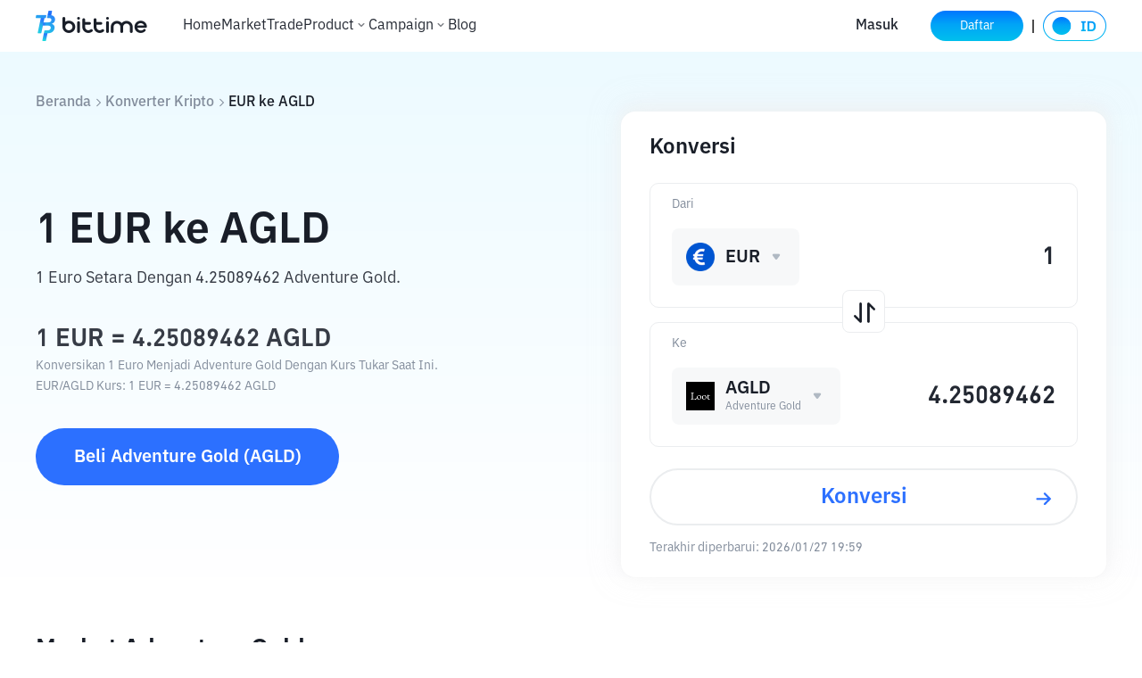

--- FILE ---
content_type: text/css; charset=UTF-8
request_url: https://www.bittime.com/_next/static/css/b30781cfa4c64544.css
body_size: 2141
content:
.download_component__RfQo2{width:100%;padding:15px 20px;position:fixed;bottom:0;left:0;background:#fff;box-shadow:0 -4px 8px 0 rgba(0,0,0,.04);z-index:9;display:none}.download_component__RfQo2 .download_info__RHzdT{display:flex;align-items:center}.download_component__RfQo2 .download_info_logo__ji9yD{width:60px;height:60px;margin-right:15px;border-radius:10px;display:inline-block;background:url(/_next/static/media/download_logo.7ebb14f6.png) no-repeat;background-size:contain}.download_component__RfQo2 .download_info_desc__AhIvO{display:inline-block;width:calc(100% - 75px)}.download_component__RfQo2 .download_info_desc__AhIvO p{font-size:16px;font-weight:500;color:#232832;line-height:21px}.download_component__RfQo2 .download_info_desc__AhIvO span{margin-top:5px;display:block;font-size:12px;color:#373c46;line-height:16px}.download_component__RfQo2 .download_btn__59RgB{margin-top:14px;width:100%;padding:14px 0;display:block;text-align:center;font-size:16px;font-weight:600;color:#fff;background:#0a5af8;border-radius:22px}@media screen and (max-width:750px){.download_component__RfQo2{display:block}}.rdp{position:absolute;z-index:999;margin:0!important}.rdp-day_selected,.rdp-day_selected:focus-visible,.rdp-day_selected:hover{background-color:rgba(44,112,255,.9)!important}.rdp-months{position:relative;font-size:14px;line-height:1.5;text-align:left;list-style:none;background-color:#fff;background-clip:padding-box;border:1px solid #fff;border-radius:4px;outline:none;box-shadow:0 2px 8px rgba(0,0,0,.15)}.rdp-caption .rdp-caption_label{padding:0 10px;color:rgba(0,0,0,.85);font-weight:500;line-height:40px;font-size:14px}.rdp-nav .rdp-nav_button{color:rgba(0,0,0,.45);font-size:16px}.rdp-head_row .rdp-head_cell{font-weight:400;font-size:14px;color:rgba(0,0,0,.65);font-feature-settings:"tnum";font-variant:tabular-nums}.rdp-day,.rdp-weeknumber{color:rgba(0,0,0,.65)!important}.rdp-day_selected,.rdp-day_selected:focus-visible,.rdp-day_selected:hover{color:#fff!important}@font-face{font-family:BittimePro;font-display:swap;src:url(/fonts/website/Light.woff2) format("woff2"),url(/fonts/website/Light.otf) format("opentype");font-weight:200}@font-face{font-family:BittimePro;font-display:swap;src:url(/fonts/website/Light.woff2) format("woff2"),url(/fonts/website/Light.otf) format("opentype");font-weight:300}@font-face{font-family:BittimePro;font-display:swap;src:url(/fonts/website/Regular.woff2) format("woff2"),url(/fonts/website/Regular.otf) format("opentype");font-weight:400}@font-face{font-family:BittimePro;font-display:swap;src:url(/fonts/website/Medium.woff2) format("woff2"),url(/fonts/website/Medium.otf) format("opentype");font-weight:500}@font-face{font-family:BittimePro;font-display:swap;src:url(/fonts/website/SemiBold.woff2) format("woff2"),url(/fonts/website/SemiBold.otf) format("opentype");font-weight:600}@font-face{font-family:BittimePro;font-display:swap;src:url(/fonts/website/SemiBold.woff2) format("woff2"),url(/fonts/website/SemiBold.otf) format("opentype");font-weight:700}@font-face{font-family:BittimePro;font-display:swap;src:url(/fonts/website/SemiBold.woff2) format("woff2"),url(/fonts/website/SemiBold.otf) format("opentype");font-weight:800}html body{font-family:BittimePro}@font-face{font-family:iconfont;src:url(/fonts/iconfont/iconfont.woff2?t=1724219522144) format("woff2"),url(/fonts/iconfont/iconfont.ttf?t=1724219522144) format("truetype")}.iconfont{font-family:iconfont!important;font-size:16px;font-style:normal;-webkit-font-smoothing:antialiased;-moz-osx-font-smoothing:grayscale}.icon-ic_payment_outlined:before{content:"\e61f"}.icon-ic_mac:before{content:"\e637"}.icon-ic_iphone:before{content:"\e638"}.icon-ic_service:before{content:"\e61e"}.icon-Twitter_color:before{content:"\e619"}.icon-telegram_color:before{content:"\e61b"}.icon-YouTube_color:before{content:"\e61c"}.icon-facebook_color:before{content:"\e61d"}.icon-Tiktok_color:before{content:"\e61a"}.icon-Tiktok:before{content:"\e614"}.icon-YouTube:before{content:"\e60c"}.icon-facebook:before{content:"\e613"}.icon-twitter1:before{content:"\e608"}.icon-address:before{content:"\e605"}.icon-shanchu:before{content:"\e6e4"}.icon-lianjie:before{content:"\e6e3"}.icon-shu:before{content:"\e6e2"}.icon-gerentouxiang:before{content:"\e6e1"}.icon-gerenzhongxin:before{content:"\e6db"}.icon-api:before{content:"\e6dc"}.icon-tuichu:before{content:"\e6dd"}.icon-zhanghuanquan:before{content:"\e6de"}.icon-dizhiguanli:before{content:"\e6df"}.icon-lianxikefu:before{content:"\e6e0"}.icon-spot:before{content:"\e63b"}.icon-save:before{content:"\e603"}.icon-target:before{content:"\e60e"}.icon-set:before{content:"\e615"}.icon-full-screen:before{content:"\e616"}.icon-full-screen-close:before{content:"\e618"}.icon-draw-tools:before{content:"\e609"}.icon-moon:before{content:"\e60f"}.icon-sun:before{content:"\e610"}.icon-help:before{content:"\e611"}.icon-arrow-up:before{content:"\e658"}.icon-arrow-down:before{content:"\e65a"}.icon-triangle-down:before{content:"\e617"}.icon-empty:before{content:"\e636"}.icon-unfold:before{content:"\e6cc"}.icon-unchecked:before{content:"\e62e"}.icon-qiehuan:before{content:"\e653"}.icon-arrow-left:before{content:"\e659"}.icon-arrow-right:before{content:"\e65b"}.icon-star:before{content:"\e60d"}.icon-select:before{content:"\e612"}.icon-search:before{content:"\e60a"}.icon-yuyan:before{content:"\e6d8"}.icon-gengduo:before{content:"\e6d0"}.icon-close:before{content:"\e6ce"}.icon-unselected:before{content:"\e6c3"}.icon-selected:before{content:"\e6c4"}.icon-visible:before{content:"\e6c5"}.icon-invisible:before{content:"\e6c6"}.icon-toast-error:before{content:"\e6c7"}.icon-toast-success:before{content:"\e6c8"}.icon-clearup:before{content:"\e6c9"}.icon-toast-info:before{content:"\e6ca"}.icon-toast-warn:before{content:"\e6cb"}.icon-wrong:before{content:"\e6c1"}.icon-correct:before{content:"\e6c2"}.icon-tongzhi:before{content:"\e6c0"}.icon-Instagram:before{content:"\e6bf"}.icon-jiantou:before{content:"\e6be"}.icon-tel:before{content:"\e6bd"}.icon-email:before{content:"\e6b8"}.icon-jiantou-zhang:before{content:"\e6bb"}.icon-jiantou-die:before{content:"\e6bc"}.icon-fankui:before{content:"\e6b5"}.icon-APPstore:before{content:"\e6b6"}.icon-twitter:before{content:"\e6b7"}.icon-tg:before{content:"\e6b9"}.icon-google-play:before{content:"\e6ba"}:root{--brand-color-1:#0a5af8;--brand-color-2:#0abe82;--brand-color-3:#f04b55;--brand-color-4:rgba(44,112,255,.05)}:root[theme=light]{--bg-color-1:#fff;--bg-color-2:#ebedef;--bg-color-3:#f4f5f6;--input-color-1:#ebedef;--input-color-2:#f7f8f9;--font-color-1:#232832;--font-color-2:#191e28;--font-color-3:#373c46;--font-color-4:#828c9b;--font-color-5:#b0b9c3;--font-color-6:#bbc3cc}:root[theme=dark]{--bg-color-1:#0b0f18;--bg-color-2:#12161d;--bg-color-3:#10141b;--input-color-1:#1e2229;--font-color-1:#ebf0fa;--font-color-2:#d2d7dc;--font-color-3:#646a71;--font-color-4:#4a535c;--font-color-5:#383f48;--font-color-6:rgba(rgba(56,63,72,.6))}*{margin:0;padding:0;border:0;box-sizing:border-box;font-size:14px;font-weight:400}article,aside,details,figcaption,figure,footer,header,hgroup,menu,nav,section{display:block}body{line-height:1;overflow-x:hidden;-webkit-tap-highlight-color:transparent}a{color:inherit;text-decoration:none}ol,ul{list-style:none}blockquote,q{quotes:none}blockquote:after,blockquote:before,q:after,q:before{content:"";content:none}table{border-collapse:collapse;border-spacing:0}button,input{width:100%;height:100%;background-color:transparent;font-family:inherit;outline:none;border:none}input{font-weight:500}button:focus,input:focus{transition:all .2s linear}em,i{font-style:normal;font-size:inherit;display:inline-block}img{vertical-align:middle}.amti{transition:all .5s linear}.basic{max-width:1200px;margin:0 auto;position:relative}.rose{color:#0abe82!important}.fall{color:#f04b55!important}.equal{color:#232832!important}.no-scroll{overflow:hidden}.grecaptcha-badge{display:none}.staking_modal_body{border-radius:16px!important}.staking_modal_body_h5{width:310px!important;border-radius:15px!important;top:50%!important;left:50%!important;transform:translate(-50%,-50%);margin-left:0!important}@media screen and (min-width:751px) and (max-width:1300px){.basic{padding:0 20px}}.code-input{width:100%!important;input{width:64px!important;height:64px!important;background:#f7f8f9;border-radius:5px!important;font-size:36px!important;font-weight:600!important;color:#373c46!important;padding:0!important;font-family:BitruePro!important;border:1px solid #f7f8f9!important}input:not(:last-child){margin-right:19px!important}input:focus{caret-color:#373c46!important;border:1px solid #0a5af8!important}@media (max-width:768px){div{display:flex;justify-content:space-between;width:80%;input{width:52px!important;height:52px!important;background:#f7f8f9;border-radius:5px!important;border:none!important;font-size:32px!important;font-weight:600!important;color:#373c46!important}input:not(:last-child){margin-right:10px!important}}}}

--- FILE ---
content_type: application/javascript; charset=UTF-8
request_url: https://www.bittime.com/_next/static/chunks/2269-0fa9637c6a35c933.js
body_size: 4913
content:
(self.webpackChunk_N_E=self.webpackChunk_N_E||[]).push([[2269],{82614:function(e,t,n){"use strict";n.r(t),t.default={src:"/_next/static/media/arrow_right.277b55ce.png",height:40,width:40,blurDataURL:"[data-uri]",blurWidth:8,blurHeight:8}},728:function(e,t,n){"use strict";n.r(t),t.default={src:"/_next/static/media/card_1.0c5eb65e.png",height:128,width:128,blurDataURL:"[data-uri]",blurWidth:8,blurHeight:8}},54646:function(e,t,n){"use strict";n.r(t),t.default={src:"/_next/static/media/card_2.ac95b753.png",height:128,width:128,blurDataURL:"[data-uri]",blurWidth:8,blurHeight:8}},84301:function(e,t,n){"use strict";n.r(t),t.default={src:"/_next/static/media/card_3.e2e481ce.png",height:128,width:128,blurDataURL:"[data-uri]",blurWidth:8,blurHeight:8}},23953:function(e,t,n){"use strict";var c=n(36734),o=n(51776),i=n(6425),l=n.n(i),r=n(86880),s=n(77913),a=n.n(s);let u=e=>{let{options:t,onSelect:n,renderLabelProp:i,showSearch:s,searchField:u,defaultValue:d,renderListOption:m,placeholder:h,optionClass:f,styleP:_={},onInputChange:A,onValueChange:v}=e,[g,p]=(0,o.useState)(!1),[x,b]=(0,o.useState)([]),[j,y]=(0,o.useState)(d),[C,U]=(0,o.useState)(null),[w,N]=(0,o.useState)(""),I=(0,o.useRef)(null),{t:S}=(0,r.Z)("common");(0,o.useEffect)(()=>{y(d)},[d]),(0,o.useEffect)(()=>{0!==t.length&&t.map((e,t)=>t===j&&U(e))},[t,j]),(0,o.useEffect)(()=>{if(0===t.length)return;let e=t;s&&(e=null==t?void 0:t.filter(e=>{var t,n;return null===(n=null===(t=e[u||"label"])||void 0===t?void 0:t.toLowerCase())||void 0===n?void 0:n.includes(null==w?void 0:w.toLowerCase())})),b(e)},[t,u,w,s]),(0,o.useEffect)(()=>{let e=e=>{I.current&&!I.current.contains(e.target)&&p(!1)};return document.addEventListener("mousedown",e),()=>{document.removeEventListener("mousedown",e)}},[]);let D=()=>{p(!g)},R=(e,t)=>{y(t),U(e),p(!1),N(""),n&&n(e)},E=e=>{N(e.target.value),A&&A(e.target.value)},L=()=>{N(""),v("")};return(0,c.jsxs)("div",{className:a().component+" "+((null==_?void 0:_.com)||""),ref:I,children:[(0,c.jsxs)("div",{className:l()([a().option+" "+((null==_?void 0:_.opt)||""),f]),onClick:D,children:[i?i(C):(0,c.jsx)("span",{children:null==C?void 0:C.label}),(0,c.jsx)("i",{className:"iconfont icon-unfold"})]}),g&&(0,c.jsxs)("div",{className:"".concat(a().list," ").concat((null==_?void 0:_.selList)||""),children:[s&&(0,c.jsxs)("div",{className:a().list_input,children:[(0,c.jsx)("input",{type:"text",placeholder:h||"",value:w,onChange:E,autoFocus:!0}),w&&(0,c.jsx)("i",{className:"iconfont icon-shanchu",onClick:L})]}),x.length>0?(0,c.jsx)("ul",{children:x.map((e,t)=>(0,c.jsx)("li",{onClick:()=>R(e,t),className:t===j?a().current:"",children:(0,c.jsx)("div",{className:a().list_item,children:m?m(e):e.label})},t))}):(0,c.jsx)("div",{className:a().no_matches,children:S("other.noData")})]})]})};t.Z=u},65226:function(e,t,n){"use strict";n.d(t,{Gb:function(){return u},K8:function(){return l},Nh:function(){return s},Oy:function(){return _},Qm:function(){return r},R8:function(){return v},Rr:function(){return h},Yx:function(){return d},ZQ:function(){return g},cA:function(){return i},eL:function(){return A},lu:function(){return a},nn:function(){return m},z4:function(){return f}});var c=n(69844);let o="".concat(c.D.futuresDomain,"/fe-co-api/"),i="".concat(o,"common/public_info"),l="".concat(o,"order/current_order_list"),r="".concat(o,"order/order_cancel"),s="".concat(o,"order/history_order_list"),a="".concat(o,"order/get_trade_info"),u="".concat(o,"position/history_position_list"),d="".concat(o,"common/trade_rule"),m="".concat(o,"common/level_margin"),h="".concat(o,"common/funding_rate_real_time"),f="".concat(o,"common/funding_rate_history_v2"),_="".concat(o,"common/config_coin"),A="".concat(o,"user_audit/status"),v="".concat(o,"common/futures_audit_setting/info"),g="".concat(o,"user_audit/submit")},70835:function(e,t,n){"use strict";n.d(t,{Al:function(){return r},gu:function(){return a},kM:function(){return d},oT:function(){return l},tn:function(){return u},vf:function(){return s}});var c=n(76306),o=n(65226),i=n(39949);function l(e){return(0,i.U2)(c.M0,e)}function r(){return(0,i.U2)(c.L0)}function s(e){return(0,i.U2)(c.ds,e)}function a(e){return(0,i.U2)(c.JT,e)}function u(e){return(0,i.U2)(c.Ow,e)}function d(){return{async fetchData(e,t){try{let n=await (0,i.C8)(o.Oy,e,t);return n||{}}catch(c){return{error:c}}}}}},96909:function(e,t,n){"use strict";var c=n(36734),o=n(51776),i=n(15241),l=n(6425),r=n.n(l),s=n(86880),a=n(67832),u=n.n(a),d=n(56562),m=n.n(d),h=n(33906),f=n(23953),_=n(70835),A=n(54008),v=n(62261),g=n.n(v);let p=e=>{var t,n,l,a,d,v,p,x,b;let{pageType:j,cryptoCurrency:y,legalTender:C,fromAmount:U,direction:w,fromCoinInfo:N,toCoinInfo:I,cryptoInfo:S}=e,{t:D}=(0,s.Z)("converter"),R=(0,h.useRouter)(),[E,L]=(0,o.useState)(U),[k,B]=(0,o.useState)(""),[F,P]=(0,o.useState)("crypto"===w?null==N?void 0:null===(t=N.name)||void 0===t?void 0:t.toUpperCase():null==I?void 0:null===(n=I.name)||void 0===n?void 0:n.toUpperCase()),[Q,T]=(0,o.useState)("legal"===w?null==N?void 0:null===(l=N.name)||void 0===l?void 0:l.toUpperCase():null==I?void 0:null===(a=I.name)||void 0===a?void 0:a.toUpperCase()),[q,V]=(0,o.useState)(w),[Z,G]=(0,o.useState)(""),[z,O]=(0,o.useState)(""),[M,K]=(0,o.useState)(0),Y=(0,o.useRef)(null),J=(0,o.useRef)(null),H=(null==N?void 0:null===(d=N.name)||void 0===d?void 0:d.toUpperCase())||"",W=(null==N?void 0:N.fullName)||"",X=(null==I?void 0:null===(v=I.name)||void 0===v?void 0:v.toUpperCase())||"",$=(null==I?void 0:I.fullName)||"",[ee,et]=[y.findIndex(e=>e.name===("crypto"===w?N.name:I.name)),C.findIndex(e=>e.name===("legal"===w?N.name:I.name))],en=e=>{if(!e||0===Number(e))return"0";let t=Number(e).toFixed(18),[n,c=""]=t.split(".");if(c=c.slice(0,18),/^0+$/.test(c))return n;let o=c.slice(0,8);if(/[1-9]/.test(o)){let i=o.replace(/0+$/,"");return i?"".concat(n,".").concat(i):n}let l=0;for(let r=0;r<c.length&&"0"===c[r];r++)l++;let s=c.slice(l,l+4).replace(/0+$/,""),a=["₀","₁","₂","₃","₄","₅","₆","₇","₈","₉"],u=String(l).split("").map(e=>a[e]).join("");return s?"".concat(n,".0").concat(u).concat(s):"".concat(n,".0").concat(u)};(0,o.useEffect)(()=>{V(w),P("crypto"===w?H:X),T("legal"===w?H:X),L(U)},[w,H,X,U]),(0,i.QT)(_.oT,{defaultParams:[{base:H,quote:X,amount:U}],onSuccess(e){let{data:t}=e,n=(null==t?void 0:t.amount)||0;G((null==t?void 0:t.rate)||""),O(n),K(null==t?void 0:t.lastUpdate),L("crypto"===w?U:en(n)),B("legal"===w?U:en(n))},refreshDeps:[U,H,X]});let ec=async(e,t)=>{t?P(e.name):T(e.name);let n=q===(t?"crypto":"legal")?e.name:t?Q:F,c=q===(t?"crypto":"legal")?t?Q:F:e.name,{data:o}=await (0,_.oT)({base:n,quote:c,amount:"crypto"===q?E:k});"crypto"===q?B(en((null==o?void 0:o.amount)||0)):L(en((null==o?void 0:o.amount)||0)),K(null==o?void 0:o.lastUpdate)},eo=async e=>ec(e,!0),ei=async e=>ec(e,!1),el=e=>{e.target.value.length>19&&(e.target.value=e.target.value.slice(0,-1))},er=e=>{let t=e.target.value;L(t),(0,A.Ds)(async()=>{let{data:e}=await (0,_.oT)({base:F,quote:Q,amount:t});B(en((null==e?void 0:e.amount)||0)),K(null==e?void 0:e.lastUpdate)},300)()},es=e=>{let t=e.target.value;B(t),(0,A.Ds)(async()=>{let{data:e}=await (0,_.oT)({base:Q,quote:F,amount:t});L(en((null==e?void 0:e.amount)||0)),K(null==e?void 0:e.lastUpdate)},300)()},ea=()=>V("crypto"===q?"legal":"crypto"),eu=()=>{let e="crypto"===q?E:k,t="crypto"===q?F:Q,n="crypto"===q?Q:F;R.push("/converter/".concat(0==e||1==e?"":"".concat(e,"-")).concat((null==t?void 0:t.toLowerCase())||"","-to-").concat((null==n?void 0:n.toLowerCase())||""))},ed=(e,t)=>(0,c.jsxs)("div",{className:g().coinInfo_header,children:[(0,c.jsx)(u(),{width:32,height:32,src:t?(0,A.tb)(e.name):(0,A.L3)(e.name),alt:e.name}),(0,c.jsxs)("div",{className:g().coinInfo_name,children:[(0,c.jsx)("em",{children:e.name.toUpperCase()}),t&&(0,c.jsx)("i",{children:e.fullName})]})]}),em=(e,t)=>(0,c.jsxs)("div",{className:g().coinInfo_list,children:[(0,c.jsx)(u(),{width:24,height:24,src:t?(0,A.tb)(e.name):(0,A.L3)(e.name),alt:e.name}),(0,c.jsx)("span",{children:e.name.toUpperCase()}),(0,c.jsx)("em",{children:e.fullName})]});return(0,c.jsx)("section",{className:g().component,children:(0,c.jsxs)("div",{className:g().container,children:[(0,c.jsxs)("div",{className:g().crumbs,children:[(0,c.jsx)(m(),{href:"/",children:D("crumbsHome")}),(0,c.jsx)("i",{className:"iconfont icon-arrow-right"}),(0,c.jsx)(m(),{href:"/converter",children:D("crumbsConverter")}),"detail"===j&&(0,c.jsxs)(c.Fragment,{children:[(0,c.jsx)("i",{className:"iconfont icon-arrow-right"}),(0,c.jsxs)("span",{children:["1"!==U&&U," ",H," ",D("to")," ",X]})]})]}),(0,c.jsxs)("div",{className:g().main,children:[(0,c.jsxs)("div",{className:g().info,children:[(0,c.jsxs)("h1",{children:[U," ",H," ",D("to")," ",X]}),(0,c.jsx)("h3",{children:D("equal",{fromAmount:en(U),fromCoinFullName:W,initTotalPrice:en(z),toCoinFullName:$})}),(0,c.jsxs)("h2",{children:[en(U)," ",H," ="," ",en(z)," ",X]}),(0,c.jsx)("p",{children:D("exchangeRate",{fromAmount:en(U),fromCoinFullName:W,toCoinFullName:$})}),(0,c.jsxs)("p",{children:[H,"/",X," ",D("rate"),": 1 ",H," ="," ",en(Z)," ",X]}),(0,c.jsxs)(m(),{href:"/trade/".concat((null===(x=null==S?void 0:null===(p=S.showSymbol)||void 0===p?void 0:p.toLowerCase())||void 0===x?void 0:x.replace("/","_"))||""),children:[D("buy")," ",null==S?void 0:S.fullName," (",null==S?void 0:null===(b=S.name)||void 0===b?void 0:b.toUpperCase(),")"]})]}),(0,c.jsxs)("div",{className:g().calculate,children:[(0,c.jsx)("h2",{children:D("convert")}),(0,c.jsxs)("div",{className:r()({[g().coinInfo]:!0,[g().crypto]:"crypto"===q,[g().legal]:"legal"===q}),children:[(0,c.jsx)("div",{className:g().coinInfo_label,children:D("crypto"===q?"from":"to")}),(0,c.jsx)(f.Z,{renderLabelProp:e=>e?ed(e,!0):"",showSearch:!0,searchField:"name",defaultValue:ee,options:y,onSelect:eo,renderListOption:e=>em(e,!0),styleP:{com:g().com,opt:g().opt,selList:g().selList}}),(0,c.jsx)("div",{className:g().coinInfo_amount,children:(0,c.jsx)("input",{type:"text",onInput:el,onChange:er,disabled:"crypto"!==q,ref:Y,value:E})})]}),(0,c.jsx)("div",{className:g().toggle,onClick:ea}),(0,c.jsxs)("div",{className:r()({[g().coinInfo]:!0,[g().crypto]:"crypto"!==q,[g().legal]:"legal"!==q}),children:[(0,c.jsx)("div",{className:g().coinInfo_label,children:D("legal"===q?"from":"to")}),(0,c.jsx)(f.Z,{renderLabelProp:e=>e?ed(e,!1):"",showSearch:!0,searchField:"name",defaultValue:et,options:C,onSelect:ei,renderListOption:e=>em(e,!1),styleP:{com:g().com,opt:g().opt,selList:g().selList}}),(0,c.jsx)("div",{className:g().coinInfo_amount,children:(0,c.jsx)("input",{type:"text",onInput:el,onChange:es,disabled:"legal"!==q,ref:J,value:k})})]}),(0,c.jsx)("div",{className:g().coinInfo_btn,onClick:eu,children:D("convert")}),(0,c.jsxs)("div",{className:g().times,children:[D("lastUpdated")," ",(0,A.p6)(M,"yyyy/MM/dd hh:mm")]})]})]})]})})};t.Z=p},77378:function(e,t,n){"use strict";var c=n(36734),o=n(86880),i=n(67832),l=n.n(i),r=n(56562),s=n.n(r),a=n(30493),u=n.n(a);let d=e=>{let{cryptoInfo:t}=e,{t:i}=(0,o.Z)("converter"),r=[{id:0,img:n(728),url:"/register",title:i("startBuyingRegisterTitle"),desc:i("startBuyingRegisterDesc")},{id:1,img:n(54646),url:"/register",title:i("startBuyingVerifyTitle"),desc:i("startBuyingVerifyDesc")},{id:2,img:n(84301),url:"/trade",title:i("startBuyingBuyTitle"),desc:i("startBuyingBuyDesc",{coinFullName:null==t?void 0:t.fullName})}];return(0,c.jsxs)("section",{className:u().component,children:[(0,c.jsx)("h2",{children:i("startBuyingTitle")}),(0,c.jsx)("p",{children:i("startBuyingSub")}),(0,c.jsx)(s(),{href:"/how-to-buy/".concat(null==t?void 0:t.name),className:u().desc,children:i("startBuyingDesc")}),(0,c.jsx)("ul",{children:r.map((e,t)=>(0,c.jsx)("li",{children:(0,c.jsxs)(s(),{href:e.url,children:[(0,c.jsxs)("div",{className:u().imgs,children:[(0,c.jsx)(l(),{width:54,height:54,src:e.img,alt:""}),(0,c.jsx)("span",{children:(0,c.jsx)(l(),{width:23,height:23,src:n(82614),alt:""})})]}),(0,c.jsx)("h3",{children:e.title}),(0,c.jsx)("h4",{children:e.desc})]})},t))})]})};t.Z=d},77913:function(e){e.exports={component:"select_component__z5DgA",option:"select_option__X7ksq",list:"select_list__QF2kS",list_input:"select_list_input__C0Qcu",list_item:"select_list_item__TwxQx",current:"select_current__UgFVf",no_matches:"select_no_matches__5xstd"}},62261:function(e){e.exports={component:"convert_component__5sI__",container:"convert_container__khHPc",crumbs:"convert_crumbs__FNIZb",main:"convert_main__cx0k4",info:"convert_info__dRR7t",calculate:"convert_calculate__s2FYX",toggle:"convert_toggle__W2_f1",crypto:"convert_crypto__e9qCv",legal:"convert_legal___PYSy",coinInfo:"convert_coinInfo__o4FY9",coinInfo_label:"convert_coinInfo_label___3oG5",coinInfo_header:"convert_coinInfo_header__Gk_sc",coinInfo_name:"convert_coinInfo_name__8tQOh",coinInfo_list:"convert_coinInfo_list___LTvz",com:"convert_com__G6IEV",opt:"convert_opt__aTVOc",selList:"convert_selList__FruGf",coinInfo_amount:"convert_coinInfo_amount__8qTKr",coinInfo_btn:"convert_coinInfo_btn__zfMbf",times:"convert_times__pD4ml"}},30493:function(e){e.exports={component:"start-buying_component__FImhJ",desc:"start-buying_desc__9GGll",imgs:"start-buying_imgs__ozzQ5"}}}]);

--- FILE ---
content_type: application/javascript; charset=UTF-8
request_url: https://www.bittime.com/_next/static/chunks/webpack-e78bf8771e107462.js
body_size: 3571
content:
!function(){"use strict";var e,t,a,f,c,n,r,d,b,o,u,i,l={},s={};function p(e){var t=s[e];if(void 0!==t)return t.exports;var a=s[e]={id:e,loaded:!1,exports:{}},f=!0;try{l[e].call(a.exports,a,a.exports,p),f=!1}finally{f&&delete s[e]}return a.loaded=!0,a.exports}p.m=l,e=[],p.O=function(t,a,f,c){if(a){c=c||0;for(var n=e.length;n>0&&e[n-1][2]>c;n--)e[n]=e[n-1];e[n]=[a,f,c];return}for(var r=1/0,n=0;n<e.length;n++){for(var a=e[n][0],f=e[n][1],c=e[n][2],d=!0,b=0;b<a.length;b++)r>=c&&Object.keys(p.O).every(function(e){return p.O[e](a[b])})?a.splice(b--,1):(d=!1,c<r&&(r=c));if(d){e.splice(n--,1);var o=f();void 0!==o&&(t=o)}}return t},p.n=function(e){var t=e&&e.__esModule?function(){return e.default}:function(){return e};return p.d(t,{a:t}),t},a=Object.getPrototypeOf?function(e){return Object.getPrototypeOf(e)}:function(e){return e.__proto__},p.t=function(e,f){if(1&f&&(e=this(e)),8&f||"object"==typeof e&&e&&(4&f&&e.__esModule||16&f&&"function"==typeof e.then))return e;var c=Object.create(null);p.r(c);var n={};t=t||[null,a({}),a([]),a(a)];for(var r=2&f&&e;"object"==typeof r&&!~t.indexOf(r);r=a(r))Object.getOwnPropertyNames(r).forEach(function(t){n[t]=function(){return e[t]}});return n.default=function(){return e},p.d(c,n),c},p.d=function(e,t){for(var a in t)p.o(t,a)&&!p.o(e,a)&&Object.defineProperty(e,a,{enumerable:!0,get:t[a]})},p.f={},p.e=function(e){return Promise.all(Object.keys(p.f).reduce(function(t,a){return p.f[a](e,t),t},[]))},p.u=function(e){return"static/chunks/"+e+"."+({183:"afd4b7fc2c3a5c33",464:"497b517084f3cb1b",476:"f906b59e5e56b6fe",549:"748c34745a813cd2",674:"db389e4446c36b26",694:"7c597bb339b14870",823:"68a8dcdfd49f598c",976:"bd184d4072780278",985:"6dbf8bb7aa0b25e7",1038:"bbfa02e1ecb85508",1237:"85304719c482edb0",1610:"4938b918e9ed5a45",1634:"592d959ab22a714b",1664:"480959a00f3b5e9f",1763:"a8e3b0e947cd7fcc",1986:"404f0733b4af00d5",2046:"1de7bf5b96260f14",2322:"a3ff8b386a64c5ea",2352:"41490e716bbfe2bb",2454:"cf915e3f5534351b",2482:"a2b8c09f4be7e54c",2499:"af752d372c178d3d",2519:"1271b1b09308bc3a",2787:"7acac808fa2730fa",2946:"400db48763645668",3031:"d863639a24a04bf8",3041:"53841e9693856b60",3129:"0779255551cb3a0f",3214:"6ab5a88717705ebe",3245:"f470b2e41ebfdd14",3452:"a2cbff129284bda0",4080:"52635580481d692f",4126:"f80742ca4262ac94",4315:"08913653767df071",4474:"d28aaef9f0fde1f2",4675:"8839cc8fab205335",4693:"2e70bd0c5afc62df",4751:"47b876c997a96cb3",4869:"b83875a0e3f0c4ab",5154:"38eb7552bc0ec914",5220:"96e24848dd0c542c",5262:"800c94b8f65574cd",5283:"440b69f4eb1e7912",5284:"4821aca3e21370f4",5371:"56bebecf4c692b29",5603:"9d5869c43ad5538f",5726:"6da92145d198e75c",5793:"42801d2a11110acb",6226:"f3b77b4c494b42cd",6318:"85fa366660ef9b5a",6462:"be02853f764a8171",6738:"2c8d2b7c07073921",6748:"374e907bfe439018",6903:"98ca33c85cd55115",6986:"14d1d5018bdcb228",7028:"ce433881bcb2556d",7125:"4f7681b16be0cf09",7224:"7363bdfc13050740",7501:"f87923538d569e4e",7546:"cda8a5c2c6339524",7749:"615672fe13398dfc",8422:"87f9d4dc526518f6",8613:"ce9fd5044a7114be",8761:"afffbb2767abb855",8775:"9cfe5419ffc72805",9082:"c21c0d9cc13a6bb4",9361:"f391458ef93ef80d",9448:"93896c78b42c74ef",9557:"8a84f47316e55f08",9975:"343abfecb5da0b50",9990:"144f2636eb9d4431"})[e]+".js"},p.miniCssF=function(e){return"static/css/"+({45:"4e5bf2e004e0a460",82:"29ac6ff111ff4665",213:"5dab6635cff18059",405:"973c154c036317ff",495:"afe6c6fc69a6cf79",708:"d4a4a15960dcde06",1505:"ba0c6d861d748fad",1606:"a383ceff72f18734",1772:"3f1df15cac15f0f3",1906:"b862d5402bcddf29",2006:"ca2e95a85effce2b",2225:"a24812b2c987cbe6",2452:"e4b73f4be9156c6b",2454:"a6a6ed7f421aae21",2559:"b197e0e3e03ffcb3",2657:"c8f1a23e7e9d6c2a",2707:"86c8a430e4154274",2888:"b30781cfa4c64544",3170:"b50edb8a2fed811c",3308:"ab0115d2cec128b3",3364:"03d55c52be0d37d0",3451:"09d8a1bb249a78e0",3459:"4723380c59b5cdee",3540:"2a7b8b0ccf2f0472",3716:"1f8a273d3f3c4047",3719:"ebcd44789376880e",3801:"399c991f72dd7bef",4054:"c2dad89d5206b737",4474:"a7850048902f3850",4521:"e9f2a7e7150c2ce4",4583:"c2dad89d5206b737",4604:"502037d692c5783f",4689:"fc204b85e19deb14",4691:"5f9e288fb8af6236",5003:"485aede16e3cd061",5164:"35f941b672468eca",5271:"9b63f7dbd54a5840",5321:"5aa7f52582213e63",5405:"1ca6107255ca5afe",5442:"5ec712e6385d3dd0",5716:"6918c14724bfed36",5776:"082af766035a112b",5803:"090f5d7763b7028c",6525:"f1ecf7e90a451232",6570:"41cf886aafd6f9a6",6867:"cee5da8f8ff52fa1",7090:"027b185c042447bc",7347:"666a2be26973d74d",7710:"e3f89aebbe5cab72",7749:"bc8974a901c9395e",7851:"6490aace221ba311",8177:"e39ef60f841d9eaa",8255:"a0feeb8c46658e8d",8879:"3eef210ecb358d0a",8942:"f93c916bb63dfe46",9103:"7f2ad4fb0556c95c",9209:"ad4b4463f630e623",9515:"8a4ccdaed574233e",9738:"08e314280f99b24d"})[e]+".css"},p.g=function(){if("object"==typeof globalThis)return globalThis;try{return this||Function("return this")()}catch(e){if("object"==typeof window)return window}}(),p.o=function(e,t){return Object.prototype.hasOwnProperty.call(e,t)},f={},c="_N_E:",p.l=function(e,t,a,n){if(f[e]){f[e].push(t);return}if(void 0!==a)for(var r,d,b=document.getElementsByTagName("script"),o=0;o<b.length;o++){var u=b[o];if(u.getAttribute("src")==e||u.getAttribute("data-webpack")==c+a){r=u;break}}r||(d=!0,(r=document.createElement("script")).charset="utf-8",r.timeout=120,p.nc&&r.setAttribute("nonce",p.nc),r.setAttribute("data-webpack",c+a),r.src=p.tu(e)),f[e]=[t];var i=function(t,a){r.onerror=r.onload=null,clearTimeout(l);var c=f[e];if(delete f[e],r.parentNode&&r.parentNode.removeChild(r),c&&c.forEach(function(e){return e(a)}),t)return t(a)},l=setTimeout(i.bind(null,void 0,{type:"timeout",target:r}),12e4);r.onerror=i.bind(null,r.onerror),r.onload=i.bind(null,r.onload),d&&document.head.appendChild(r)},p.r=function(e){"undefined"!=typeof Symbol&&Symbol.toStringTag&&Object.defineProperty(e,Symbol.toStringTag,{value:"Module"}),Object.defineProperty(e,"__esModule",{value:!0})},p.nmd=function(e){return e.paths=[],e.children||(e.children=[]),e},p.tt=function(){return void 0===n&&(n={createScriptURL:function(e){return e}},"undefined"!=typeof trustedTypes&&trustedTypes.createPolicy&&(n=trustedTypes.createPolicy("nextjs#bundler",n))),n},p.tu=function(e){return p.tt().createScriptURL(e)},p.p="/_next/",r=function(e,t,a,f){var c=document.createElement("link");return c.rel="stylesheet",c.type="text/css",c.onerror=c.onload=function(n){if(c.onerror=c.onload=null,"load"===n.type)a();else{var r=n&&("load"===n.type?"missing":n.type),d=n&&n.target&&n.target.href||t,b=Error("Loading CSS chunk "+e+" failed.\n("+d+")");b.code="CSS_CHUNK_LOAD_FAILED",b.type=r,b.request=d,c.parentNode.removeChild(c),f(b)}},c.href=t,document.head.appendChild(c),c},d=function(e,t){for(var a=document.getElementsByTagName("link"),f=0;f<a.length;f++){var c=a[f],n=c.getAttribute("data-href")||c.getAttribute("href");if("stylesheet"===c.rel&&(n===e||n===t))return c}for(var r=document.getElementsByTagName("style"),f=0;f<r.length;f++){var c=r[f],n=c.getAttribute("data-href");if(n===e||n===t)return c}},b={2272:0},p.f.miniCss=function(e,t){b[e]?t.push(b[e]):0!==b[e]&&({2454:1,4474:1,7749:1})[e]&&t.push(b[e]=new Promise(function(t,a){var f=p.miniCssF(e),c=p.p+f;if(d(f,c))return t();r(e,c,t,a)}).then(function(){b[e]=0},function(t){throw delete b[e],t}))},o={2272:0,3719:0,5003:0},p.f.j=function(e,t){var a=p.o(o,e)?o[e]:void 0;if(0!==a){if(a)t.push(a[2]);else if(/^(2272|3719|5003)$/.test(e))o[e]=0;else{var f=new Promise(function(t,f){a=o[e]=[t,f]});t.push(a[2]=f);var c=p.p+p.u(e),n=Error();p.l(c,function(t){if(p.o(o,e)&&(0!==(a=o[e])&&(o[e]=void 0),a)){var f=t&&("load"===t.type?"missing":t.type),c=t&&t.target&&t.target.src;n.message="Loading chunk "+e+" failed.\n("+f+": "+c+")",n.name="ChunkLoadError",n.type=f,n.request=c,a[1](n)}},"chunk-"+e,e)}}},p.O.j=function(e){return 0===o[e]},u=function(e,t){var a,f,c=t[0],n=t[1],r=t[2],d=0;if(c.some(function(e){return 0!==o[e]})){for(a in n)p.o(n,a)&&(p.m[a]=n[a]);if(r)var b=r(p)}for(e&&e(t);d<c.length;d++)f=c[d],p.o(o,f)&&o[f]&&o[f][0](),o[f]=0;return p.O(b)},(i=self.webpackChunk_N_E=self.webpackChunk_N_E||[]).forEach(u.bind(null,0)),i.push=u.bind(null,i.push.bind(i))}();

--- FILE ---
content_type: application/javascript; charset=UTF-8
request_url: https://www.bittime.com/_next/static/cXdwPVuFS-cOFwsv51xDJ/_buildManifest.js
body_size: 2489
content:
self.__BUILD_MANIFEST=function(s,c,t,a,e,i,d,n,r,f,o,b,p,u,h,k,g,j,l,w,m,y,v,_,I,B,F,L,A,D){return{__rewrites:{beforeFiles:[],afterFiles:[{source:"/:nextInternalLocale(id|en)/api/futures/fe-co-api/:path*"}],fallback:[]},"/":[s,c,t,f,"static/css/ab0115d2cec128b3.css","static/chunks/3308-fe67c039c0923e4a.js","static/css/1ca6107255ca5afe.css","static/chunks/pages/index-51597afdf6284ee4.js"],"/_error":["static/chunks/pages/_error-f504ab46a9687cae.js"],"/_offline":["static/chunks/pages/_offline-e20bf301e1c5dc80.js"],"/airdrop/integral/[id]":[s,"static/css/03d55c52be0d37d0.css","static/chunks/pages/airdrop/integral/[id]-59f6af5ca37e17f9.js"],"/airdrop/invitation/[id]":[s,"static/css/41cf886aafd6f9a6.css","static/chunks/pages/airdrop/invitation/[id]-8cad901cd0806ee1.js"],"/airdrop/rule/[id]":[s,"static/css/b197e0e3e03ffcb3.css","static/chunks/pages/airdrop/rule/[id]-856ff1829ab2b297.js"],"/airdrop/[id]":[s,"static/css/973c154c036317ff.css","static/chunks/pages/airdrop/[id]-62f306e69d63f109.js"],"/assets/borrow-rate":[c,i,g,j,"static/chunks/pages/assets/borrow-rate-44cebb6562d4e938.js"],"/assets/currency-conversion":[c,i,g,j,"static/chunks/pages/assets/currency-conversion-31e8857044b4486a.js"],"/beta-futures":["static/chunks/ad7f724d-7468aa3596f94b34.js",s,c,"static/chunks/472-5b792790850b18e2.js",a,l,"static/css/fc204b85e19deb14.css","static/chunks/pages/beta-futures-0a162fc7fd14dd8c.js"],"/bitcoin-halving":[s,"static/chunks/8784-da198b92eb4ed81d.js","static/css/5f9e288fb8af6236.css","static/chunks/pages/bitcoin-halving-6ea279043af604c1.js"],"/bittime-new-landing":[s,c,l,"static/css/a24812b2c987cbe6.css","static/chunks/pages/bittime-new-landing-37164b1b256956d5.js"],"/contract/[symbol]":["static/chunks/5c0b189e-f0be1492d9ad7c94.js",c,i,"static/chunks/2834-40054ebcc4552194.js","static/css/a383ceff72f18734.css","static/chunks/pages/contract/[symbol]-97e3d27ab4039814.js"],"/converter":[s,w,"static/css/6918c14724bfed36.css","static/chunks/pages/converter-d04b93e3e2e7b492.js"],"/converter/[coin]":[s,w,"static/css/ca2e95a85effce2b.css","static/chunks/pages/converter/[coin]-152b2ea3bd733794.js"],"/countdown-app-page":["static/css/502037d692c5783f.css","static/chunks/pages/countdown-app-page-fc2b6d1e9a4d918a.js"],"/education":[s,"static/css/b862d5402bcddf29.css","static/chunks/pages/education-26fe5dac8b65cc39.js"],"/forget":[s,d,"static/css/e9f2a7e7150c2ce4.css","static/chunks/pages/forget-110fac1389cad8d1.js"],"/home-api":[s,"static/css/9b63f7dbd54a5840.css","static/chunks/pages/home-api-065bbcea0d10146a.js"],"/hot-events":[c,a,m,y,"static/chunks/pages/hot-events-3681bfa4c28c86c8.js"],"/how-to-buy":[s,"static/css/cee5da8f8ff52fa1.css","static/chunks/pages/how-to-buy-1587aeb350dc7b8d.js"],"/how-to-buy/[coin]":[s,"static/css/f93c916bb63dfe46.css","static/chunks/pages/how-to-buy/[coin]-d1aaf39d938b18b6.js"],"/login":[s,d,"static/css/4723380c59b5cdee.css","static/chunks/pages/login-e26efa46a0b7d8bd.js"],"/login/social-login":[s,d,v,"static/css/a0feeb8c46658e8d.css","static/chunks/pages/login/social-login-97aa99dcc686929f.js"],"/login/verify":[s,d,"static/css/ad4b4463f630e623.css","static/chunks/pages/login/verify-f1c7320cf73844b1.js"],"/market":[s,_,"static/css/082af766035a112b.css","static/chunks/pages/market-8ebfa3d791e89c20.js"],"/market/rankings/[coin]":[s,_,"static/css/090f5d7763b7028c.css","static/chunks/pages/market/rankings/[coin]-36bb048a7f536a0d.js"],"/mining-points":[s,c,t,f,I,"static/chunks/6256-482bf3979177ef8c.js",a,B,F,"static/css/e4b73f4be9156c6b.css","static/chunks/pages/mining-points-ff98965630d72ef9.js"],"/mining-points/[id]":[s,c,t,f,I,a,B,F,"static/css/3f1df15cac15f0f3.css","static/chunks/pages/mining-points/[id]-9a463240d725aecd.js"],"/orders/contract/history":[s,o,e,b,p,"static/css/b50edb8a2fed811c.css","static/chunks/pages/orders/contract/history-b98d47cedab1aff1.js"],"/orders/contract/openorder":[s,e,b,"static/css/7f2ad4fb0556c95c.css","static/chunks/pages/orders/contract/openorder-7cf1ab4507e149ee.js"],"/orders/contract/pnl":[s,e,b,"static/css/c8f1a23e7e9d6c2a.css","static/chunks/pages/orders/contract/pnl-631a4f53be789dc9.js"],"/orders/spot/history":[s,o,e,p,"static/css/2a7b8b0ccf2f0472.css","static/chunks/pages/orders/spot/history-f1bc8b078b3de3ae.js"],"/orders/spot/openorder":[s,o,e,p,"static/css/08e314280f99b24d.css","static/chunks/pages/orders/spot/openorder-2368565749d149e5.js"],"/otc":[s,"static/css/f1ecf7e90a451232.css","static/chunks/pages/otc-10c91b91d63cfafc.js"],"/other-offline":["static/chunks/pages/other-offline-dc9867b7474aa189.js"],"/plpa-website":[s,"static/css/6490aace221ba311.css","static/chunks/pages/plpa-website-0219f61b9a792e40.js"],"/plpa-website/terms":[s,"static/css/8a4ccdaed574233e.css","static/chunks/pages/plpa-website/terms-bac5a8a6f4c58896.js"],"/price":[L,"static/chunks/pages/price-47aded6fafd97f35.js"],"/price/[coin]":[s,"static/css/5ec712e6385d3dd0.css","static/chunks/pages/price/[coin]-365f4c79f4f1cc2f.js"],"/realid":[s,"static/css/666a2be26973d74d.css","static/chunks/pages/realid-30f375f51f49b2d2.js"],"/redpacket/detail/collection/[id]":[s,c,t,n,u,r,h,k,A,"static/css/35f941b672468eca.css","static/chunks/pages/redpacket/detail/collection/[id]-cf7cb5d359ea7fad.js"],"/redpacket/detail/reward/[id]":[s,c,n,r,D,"static/css/399c991f72dd7bef.css","static/chunks/pages/redpacket/detail/reward/[id]-adfc90ea11172d00.js"],"/redpacket/invitee/[id]":[s,c,t,n,u,"static/chunks/6853-89b36e269cc270c6.js",r,h,k,"static/css/1f8a273d3f3c4047.css","static/chunks/pages/redpacket/invitee/[id]-96ae0df442be3a4d.js"],"/redpacket/[id]":[s,c,t,n,u,r,h,k,D,A,"static/css/5aa7f52582213e63.css","static/chunks/pages/redpacket/[id]-d11a00b4208f4ce3.js"],"/register":[s,v,"static/css/afe6c6fc69a6cf79.css","static/chunks/pages/register-0c1606c8e933cce3.js"],"/register/success":["static/css/29ac6ff111ff4665.css","static/chunks/pages/register/success-59fc8f0bcae63d0a.js"],"/reward/[id]":[s,"static/css/d4a4a15960dcde06.css","static/chunks/pages/reward/[id]-acda0930a058146b.js"],"/rewards":[c,a,m,y,"static/css/e39ef60f841d9eaa.css","static/chunks/pages/rewards-ec010026499a7bb0.js"],"/staking":[s,"static/css/3eef210ecb358d0a.css","static/chunks/pages/staking-225b4c75ff453818.js"],"/teamInfo":[s,"static/css/86c8a430e4154274.css","static/chunks/pages/teamInfo-4bbf41b0abd4c608.js"],"/trade":[L,"static/chunks/pages/trade-7a5fc6a765d63640.js"],"/trade/[coin]":["static/chunks/11e07bb4-dd5afefba159fbc9.js",i,"static/chunks/2276-591ffc6b40027cae.js","static/css/09d8a1bb249a78e0.css","static/chunks/pages/trade/[coin]-21df08b1822c83e4.js"],"/trading-crypto":[s,"static/css/027b185c042447bc.css","static/chunks/pages/trading-crypto-db1ac4c32bd31674.js"],"/trading-crypto/aset":["static/css/4e5bf2e004e0a460.css","static/chunks/pages/trading-crypto/aset-2e5b5278277167d6.js"],sortedPages:["/","/_app","/_error","/_offline","/airdrop/integral/[id]","/airdrop/invitation/[id]","/airdrop/rule/[id]","/airdrop/[id]","/assets/borrow-rate","/assets/currency-conversion","/beta-futures","/bitcoin-halving","/bittime-new-landing","/contract/[symbol]","/converter","/converter/[coin]","/countdown-app-page","/education","/forget","/home-api","/hot-events","/how-to-buy","/how-to-buy/[coin]","/login","/login/social-login","/login/verify","/market","/market/rankings/[coin]","/mining-points","/mining-points/[id]","/orders/contract/history","/orders/contract/openorder","/orders/contract/pnl","/orders/spot/history","/orders/spot/openorder","/otc","/other-offline","/plpa-website","/plpa-website/terms","/price","/price/[coin]","/realid","/redpacket/detail/collection/[id]","/redpacket/detail/reward/[id]","/redpacket/invitee/[id]","/redpacket/[id]","/register","/register/success","/reward/[id]","/rewards","/staking","/teamInfo","/trade","/trade/[coin]","/trading-crypto","/trading-crypto/aset"]}}("static/chunks/7832-9acf2b219c6e1a4a.js","static/chunks/217-5afb2a2ffbec82c8.js","static/chunks/8171-af181690a1c6e3c2.js","static/chunks/4737-b37ea33c9ce0ee6c.js","static/chunks/9959-62620d518935c2c7.js","static/chunks/6215-6b66ac1a359923df.js","static/chunks/2925-76a296d48bce33c3.js","static/chunks/302-4f72592a345d06be.js","static/chunks/9811-06d8925a93791352.js","static/chunks/3877-612e5b7b2e232238.js","static/chunks/3100-2e3e2eae4bfc230e.js","static/chunks/7243-77535327eec08347.js","static/css/485aede16e3cd061.css","static/chunks/6475-dc91ded4c688f418.js","static/css/e3f89aebbe5cab72.css","static/chunks/7710-207ea54fc2e0825f.js","static/chunks/7560-b511b554fa7ed557.js","static/chunks/6511-7347e192ec068a97.js","static/css/ebcd44789376880e.css","static/chunks/2269-0fa9637c6a35c933.js","static/css/5dab6635cff18059.css","static/chunks/213-9c64446ea52ba650.js","static/chunks/7926-ba783380de571295.js","static/chunks/7893-e2ad2996d5c6607a.js","static/chunks/6166-14e2a396bfaace54.js","static/css/ba0c6d861d748fad.css","static/chunks/1505-fed372437fb2eee7.js","static/css/c2dad89d5206b737.css","static/chunks/2488-3dd6ffb9d53a5b29.js","static/chunks/4263-18014064268ec980.js"),self.__BUILD_MANIFEST_CB&&self.__BUILD_MANIFEST_CB();

--- FILE ---
content_type: application/javascript; charset=UTF-8
request_url: https://www.bittime.com/_next/static/chunks/3308-fe67c039c0923e4a.js
body_size: 2658
content:
(self.webpackChunk_N_E=self.webpackChunk_N_E||[]).push([[3308],{38132:function(a,t,e){"use strict";var n=e(23044),i=e(96526);function l(){return(l=Object.assign||function(a){for(var t=1;t<arguments.length;t++){var e=arguments[t];for(var n in e)Object.prototype.hasOwnProperty.call(e,n)&&(a[n]=e[n])}return a}).apply(this,arguments)}var s={run:function(){var a=this,t=a.slides.eq(a.activeIndex),e=a.params.autoplay.delay;t.attr("data-swiper-autoplay")&&(e=t.attr("data-swiper-autoplay")||a.params.autoplay.delay),clearTimeout(a.autoplay.timeout),a.autoplay.timeout=(0,i.Y3)(function(){var t;a.params.autoplay.reverseDirection?a.params.loop?(a.loopFix(),t=a.slidePrev(a.params.speed,!0,!0),a.emit("autoplay")):a.isBeginning?a.params.autoplay.stopOnLastSlide?a.autoplay.stop():(t=a.slideTo(a.slides.length-1,a.params.speed,!0,!0),a.emit("autoplay")):(t=a.slidePrev(a.params.speed,!0,!0),a.emit("autoplay")):a.params.loop?(a.loopFix(),t=a.slideNext(a.params.speed,!0,!0),a.emit("autoplay")):a.isEnd?a.params.autoplay.stopOnLastSlide?a.autoplay.stop():(t=a.slideTo(0,a.params.speed,!0,!0),a.emit("autoplay")):(t=a.slideNext(a.params.speed,!0,!0),a.emit("autoplay")),a.params.cssMode&&a.autoplay.running?a.autoplay.run():!1===t&&a.autoplay.run()},e)},start:function(){var a=this;return void 0===a.autoplay.timeout&&!a.autoplay.running&&(a.autoplay.running=!0,a.emit("autoplayStart"),a.autoplay.run(),!0)},stop:function(){var a=this;return!!a.autoplay.running&&void 0!==a.autoplay.timeout&&(a.autoplay.timeout&&(clearTimeout(a.autoplay.timeout),a.autoplay.timeout=void 0),a.autoplay.running=!1,a.emit("autoplayStop"),!0)},pause:function(a){var t=this;t.autoplay.running&&(t.autoplay.paused||(t.autoplay.timeout&&clearTimeout(t.autoplay.timeout),t.autoplay.paused=!0,0!==a&&t.params.autoplay.waitForTransition?["transitionend","webkitTransitionEnd"].forEach(function(a){t.$wrapperEl[0].addEventListener(a,t.autoplay.onTransitionEnd)}):(t.autoplay.paused=!1,t.autoplay.run())))},onVisibilityChange:function(){var a=this,t=(0,n.Me)();"hidden"===t.visibilityState&&a.autoplay.running&&a.autoplay.pause(),"visible"===t.visibilityState&&a.autoplay.paused&&(a.autoplay.run(),a.autoplay.paused=!1)},onTransitionEnd:function(a){var t=this;t&&!t.destroyed&&t.$wrapperEl&&a.target===t.$wrapperEl[0]&&(["transitionend","webkitTransitionEnd"].forEach(function(a){t.$wrapperEl[0].removeEventListener(a,t.autoplay.onTransitionEnd)}),t.autoplay.paused=!1,t.autoplay.running?t.autoplay.run():t.autoplay.stop())},onMouseEnter:function(){var a=this;a.params.autoplay.disableOnInteraction?a.autoplay.stop():a.autoplay.pause(),["transitionend","webkitTransitionEnd"].forEach(function(t){a.$wrapperEl[0].removeEventListener(t,a.autoplay.onTransitionEnd)})},onMouseLeave:function(){var a=this;a.params.autoplay.disableOnInteraction||(a.autoplay.paused=!1,a.autoplay.run())},attachMouseEvents:function(){this.params.autoplay.pauseOnMouseEnter&&(this.$el.on("mouseenter",this.autoplay.onMouseEnter),this.$el.on("mouseleave",this.autoplay.onMouseLeave))},detachMouseEvents:function(){this.$el.off("mouseenter",this.autoplay.onMouseEnter),this.$el.off("mouseleave",this.autoplay.onMouseLeave)}};t.Z={name:"autoplay",params:{autoplay:{enabled:!1,delay:3e3,waitForTransition:!0,disableOnInteraction:!0,stopOnLastSlide:!1,reverseDirection:!1,pauseOnMouseEnter:!1}},create:function(){(0,i.cR)(this,{autoplay:l({},s,{running:!1,paused:!1})})},on:{init:function(a){a.params.autoplay.enabled&&(a.autoplay.start(),(0,n.Me)().addEventListener("visibilitychange",a.autoplay.onVisibilityChange),a.autoplay.attachMouseEvents())},beforeTransitionStart:function(a,t,e){a.autoplay.running&&(e||!a.params.autoplay.disableOnInteraction?a.autoplay.pause(t):a.autoplay.stop())},sliderFirstMove:function(a){a.autoplay.running&&(a.params.autoplay.disableOnInteraction?a.autoplay.stop():a.autoplay.pause())},touchEnd:function(a){a.params.cssMode&&a.autoplay.paused&&!a.params.autoplay.disableOnInteraction&&a.autoplay.run()},destroy:function(a){a.autoplay.detachMouseEvents(),a.autoplay.running&&a.autoplay.stop(),(0,n.Me)().removeEventListener("visibilitychange",a.autoplay.onVisibilityChange)}}}},74427:function(a,t,e){"use strict";var n=e(56914),i=e(96526);function l(){return(l=Object.assign||function(a){for(var t=1;t<arguments.length;t++){var e=arguments[t];for(var n in e)Object.prototype.hasOwnProperty.call(e,n)&&(a[n]=e[n])}return a}).apply(this,arguments)}var s={update:function(){var a=this,t=a.rtl,e=a.params.pagination;if(e.el&&a.pagination.el&&a.pagination.$el&&0!==a.pagination.$el.length){var l=a.virtual&&a.params.virtual.enabled?a.virtual.slides.length:a.slides.length,s=a.pagination.$el,o=a.params.loop?Math.ceil((l-2*a.loopedSlides)/a.params.slidesPerGroup):a.snapGrid.length;if(a.params.loop?((r=Math.ceil((a.activeIndex-a.loopedSlides)/a.params.slidesPerGroup))>l-1-2*a.loopedSlides&&(r-=l-2*a.loopedSlides),r>o-1&&(r-=o),r<0&&"bullets"!==a.params.paginationType&&(r=o+r)):r=void 0!==a.snapIndex?a.snapIndex:a.activeIndex||0,"bullets"===e.type&&a.pagination.bullets&&a.pagination.bullets.length>0){var r,p,u,d,c=a.pagination.bullets;if(e.dynamicBullets&&(a.pagination.bulletSize=c.eq(0)[a.isHorizontal()?"outerWidth":"outerHeight"](!0),s.css(a.isHorizontal()?"width":"height",a.pagination.bulletSize*(e.dynamicMainBullets+4)+"px"),e.dynamicMainBullets>1&&void 0!==a.previousIndex&&(a.pagination.dynamicBulletIndex+=r-a.previousIndex,a.pagination.dynamicBulletIndex>e.dynamicMainBullets-1?a.pagination.dynamicBulletIndex=e.dynamicMainBullets-1:a.pagination.dynamicBulletIndex<0&&(a.pagination.dynamicBulletIndex=0)),d=((u=(p=r-a.pagination.dynamicBulletIndex)+(Math.min(c.length,e.dynamicMainBullets)-1))+p)/2),c.removeClass(e.bulletActiveClass+" "+e.bulletActiveClass+"-next "+e.bulletActiveClass+"-next-next "+e.bulletActiveClass+"-prev "+e.bulletActiveClass+"-prev-prev "+e.bulletActiveClass+"-main"),s.length>1)c.each(function(a){var t=(0,n.Z)(a),i=t.index();i===r&&t.addClass(e.bulletActiveClass),e.dynamicBullets&&(i>=p&&i<=u&&t.addClass(e.bulletActiveClass+"-main"),i===p&&t.prev().addClass(e.bulletActiveClass+"-prev").prev().addClass(e.bulletActiveClass+"-prev-prev"),i===u&&t.next().addClass(e.bulletActiveClass+"-next").next().addClass(e.bulletActiveClass+"-next-next"))});else{var g=c.eq(r),m=g.index();if(g.addClass(e.bulletActiveClass),e.dynamicBullets){for(var y=c.eq(p),v=c.eq(u),b=p;b<=u;b+=1)c.eq(b).addClass(e.bulletActiveClass+"-main");if(a.params.loop){if(m>=c.length-e.dynamicMainBullets){for(var C=e.dynamicMainBullets;C>=0;C-=1)c.eq(c.length-C).addClass(e.bulletActiveClass+"-main");c.eq(c.length-e.dynamicMainBullets-1).addClass(e.bulletActiveClass+"-prev")}else y.prev().addClass(e.bulletActiveClass+"-prev").prev().addClass(e.bulletActiveClass+"-prev-prev"),v.next().addClass(e.bulletActiveClass+"-next").next().addClass(e.bulletActiveClass+"-next-next")}else y.prev().addClass(e.bulletActiveClass+"-prev").prev().addClass(e.bulletActiveClass+"-prev-prev"),v.next().addClass(e.bulletActiveClass+"-next").next().addClass(e.bulletActiveClass+"-next-next")}}if(e.dynamicBullets){var h=Math.min(c.length,e.dynamicMainBullets+4),f=(a.pagination.bulletSize*h-a.pagination.bulletSize)/2-d*a.pagination.bulletSize;c.css(a.isHorizontal()?t?"right":"left":"top",f+"px")}}if("fraction"===e.type&&(s.find((0,i.Wc)(e.currentClass)).text(e.formatFractionCurrent(r+1)),s.find((0,i.Wc)(e.totalClass)).text(e.formatFractionTotal(o))),"progressbar"===e.type){x=e.progressbarOpposite?a.isHorizontal()?"vertical":"horizontal":a.isHorizontal()?"horizontal":"vertical";var x,E=(r+1)/o,M=1,w=1;"horizontal"===x?M=E:w=E,s.find((0,i.Wc)(e.progressbarFillClass)).transform("translate3d(0,0,0) scaleX("+M+") scaleY("+w+")").transition(a.params.speed)}"custom"===e.type&&e.renderCustom?(s.html(e.renderCustom(a,r+1,o)),a.emit("paginationRender",s[0])):a.emit("paginationUpdate",s[0]),a.params.watchOverflow&&a.enabled&&s[a.isLocked?"addClass":"removeClass"](e.lockClass)}},render:function(){var a=this,t=a.params.pagination;if(t.el&&a.pagination.el&&a.pagination.$el&&0!==a.pagination.$el.length){var e=a.virtual&&a.params.virtual.enabled?a.virtual.slides.length:a.slides.length,n=a.pagination.$el,l="";if("bullets"===t.type){var s=a.params.loop?Math.ceil((e-2*a.loopedSlides)/a.params.slidesPerGroup):a.snapGrid.length;a.params.freeMode&&!a.params.loop&&s>e&&(s=e);for(var o=0;o<s;o+=1)t.renderBullet?l+=t.renderBullet.call(a,o,t.bulletClass):l+="<"+t.bulletElement+' class="'+t.bulletClass+'"></'+t.bulletElement+">";n.html(l),a.pagination.bullets=n.find((0,i.Wc)(t.bulletClass))}"fraction"===t.type&&(l=t.renderFraction?t.renderFraction.call(a,t.currentClass,t.totalClass):'<span class="'+t.currentClass+'"></span> / <span class="'+t.totalClass+'"></span>',n.html(l)),"progressbar"===t.type&&(l=t.renderProgressbar?t.renderProgressbar.call(a,t.progressbarFillClass):'<span class="'+t.progressbarFillClass+'"></span>',n.html(l)),"custom"!==t.type&&a.emit("paginationRender",a.pagination.$el[0])}},init:function(){var a=this;a.params.pagination=(0,i.Up)(a.$el,a.params.pagination,a.params.createElements,{el:"swiper-pagination"});var t=a.params.pagination;if(t.el){var e=(0,n.Z)(t.el);0===e.length||(a.params.uniqueNavElements&&"string"==typeof t.el&&e.length>1&&(e=a.$el.find(t.el)),"bullets"===t.type&&t.clickable&&e.addClass(t.clickableClass),e.addClass(t.modifierClass+t.type),"bullets"===t.type&&t.dynamicBullets&&(e.addClass(""+t.modifierClass+t.type+"-dynamic"),a.pagination.dynamicBulletIndex=0,t.dynamicMainBullets<1&&(t.dynamicMainBullets=1)),"progressbar"===t.type&&t.progressbarOpposite&&e.addClass(t.progressbarOppositeClass),t.clickable&&e.on("click",(0,i.Wc)(t.bulletClass),function(t){t.preventDefault();var e=(0,n.Z)(this).index()*a.params.slidesPerGroup;a.params.loop&&(e+=a.loopedSlides),a.slideTo(e)}),(0,i.l7)(a.pagination,{$el:e,el:e[0]}),a.enabled||e.addClass(t.lockClass))}},destroy:function(){var a=this.params.pagination;if(a.el&&this.pagination.el&&this.pagination.$el&&0!==this.pagination.$el.length){var t=this.pagination.$el;t.removeClass(a.hiddenClass),t.removeClass(a.modifierClass+a.type),this.pagination.bullets&&this.pagination.bullets.removeClass(a.bulletActiveClass),a.clickable&&t.off("click",(0,i.Wc)(a.bulletClass))}}};t.Z={name:"pagination",params:{pagination:{el:null,bulletElement:"span",clickable:!1,hideOnClick:!1,renderBullet:null,renderProgressbar:null,renderFraction:null,renderCustom:null,progressbarOpposite:!1,type:"bullets",dynamicBullets:!1,dynamicMainBullets:1,formatFractionCurrent:function(a){return a},formatFractionTotal:function(a){return a},bulletClass:"swiper-pagination-bullet",bulletActiveClass:"swiper-pagination-bullet-active",modifierClass:"swiper-pagination-",currentClass:"swiper-pagination-current",totalClass:"swiper-pagination-total",hiddenClass:"swiper-pagination-hidden",progressbarFillClass:"swiper-pagination-progressbar-fill",progressbarOppositeClass:"swiper-pagination-progressbar-opposite",clickableClass:"swiper-pagination-clickable",lockClass:"swiper-pagination-lock"}},create:function(){(0,i.cR)(this,{pagination:l({dynamicBulletIndex:0},s)})},on:{init:function(a){a.pagination.init(),a.pagination.render(),a.pagination.update()},activeIndexChange:function(a){a.params.loop?a.pagination.update():void 0===a.snapIndex&&a.pagination.update()},snapIndexChange:function(a){a.params.loop||a.pagination.update()},slidesLengthChange:function(a){a.params.loop&&(a.pagination.render(),a.pagination.update())},snapGridLengthChange:function(a){a.params.loop||(a.pagination.render(),a.pagination.update())},destroy:function(a){a.pagination.destroy()},"enable disable":function(a){var t=a.pagination.$el;t&&t[a.enabled?"removeClass":"addClass"](a.params.pagination.lockClass)},click:function(a,t){var e=t.target;if(a.params.pagination.el&&a.params.pagination.hideOnClick&&a.pagination.$el.length>0&&!(0,n.Z)(e).hasClass(a.params.pagination.bulletClass)){if(a.navigation&&(a.navigation.nextEl&&e===a.navigation.nextEl||a.navigation.prevEl&&e===a.navigation.prevEl))return;!0===a.pagination.$el.hasClass(a.params.pagination.hiddenClass)?a.emit("paginationShow"):a.emit("paginationHide"),a.pagination.$el.toggleClass(a.params.pagination.hiddenClass)}}}}},29111:function(){},21082:function(){}}]);

--- FILE ---
content_type: application/javascript; charset=UTF-8
request_url: https://www.bittime.com/_next/static/chunks/2276-591ffc6b40027cae.js
body_size: 11377
content:
(self.webpackChunk_N_E=self.webpackChunk_N_E||[]).push([[2276],{93274:function(e,t,n){"use strict";n.d(t,{Pi:function(){return y}});var r,a=n(15263),o=n(51776);if(!o.useState)throw Error("mobx-react-lite requires React with Hooks support");if(!a.rC)throw Error("mobx-react-lite@3 requires mobx at least version 6 to be available");var u=n(70257);function c(e){return(0,a.Gf)(e)}var i=function(){function e(e){var t=this;Object.defineProperty(this,"finalize",{enumerable:!0,configurable:!0,writable:!0,value:e}),Object.defineProperty(this,"registrations",{enumerable:!0,configurable:!0,writable:!0,value:new Map}),Object.defineProperty(this,"sweepTimeout",{enumerable:!0,configurable:!0,writable:!0,value:void 0}),Object.defineProperty(this,"sweep",{enumerable:!0,configurable:!0,writable:!0,value:function(e){void 0===e&&(e=1e4),clearTimeout(t.sweepTimeout),t.sweepTimeout=void 0;var n=Date.now();t.registrations.forEach(function(r,a){n-r.registeredAt>=e&&(t.finalize(r.value),t.registrations.delete(a))}),t.registrations.size>0&&t.scheduleSweep()}}),Object.defineProperty(this,"finalizeAllImmediately",{enumerable:!0,configurable:!0,writable:!0,value:function(){t.sweep(0)}})}return Object.defineProperty(e.prototype,"register",{enumerable:!1,configurable:!0,writable:!0,value:function(e,t,n){this.registrations.set(n,{value:t,registeredAt:Date.now()}),this.scheduleSweep()}}),Object.defineProperty(e.prototype,"unregister",{enumerable:!1,configurable:!0,writable:!0,value:function(e){this.registrations.delete(e)}}),Object.defineProperty(e.prototype,"scheduleSweep",{enumerable:!1,configurable:!0,writable:!0,value:function(){void 0===this.sweepTimeout&&(this.sweepTimeout=setTimeout(this.sweep,1e4))}}),e}(),l=new("undefined"!=typeof FinalizationRegistry?FinalizationRegistry:i)(function(e){var t;null===(t=e.reaction)||void 0===t||t.dispose(),e.reaction=null}),s=function(e,t){var n="function"==typeof Symbol&&e[Symbol.iterator];if(!n)return e;var r,a,o=n.call(e),u=[];try{for(;(void 0===t||t-- >0)&&!(r=o.next()).done;)u.push(r.value)}catch(c){a={error:c}}finally{try{r&&!r.done&&(n=o.return)&&n.call(o)}finally{if(a)throw a.error}}return u};function f(e){return"observer".concat(e)}var d=function(){};function v(){return new d}var m="function"==typeof Symbol&&Symbol.for,h=m?Symbol.for("react.forward_ref"):"function"==typeof o.forwardRef&&(0,o.forwardRef)(function(e){return null}).$$typeof,p=m?Symbol.for("react.memo"):"function"==typeof o.memo&&(0,o.memo)(function(e){return null}).$$typeof;function y(e,t){if(p&&e.$$typeof===p)throw Error("[mobx-react-lite] You are trying to use `observer` on a function component wrapped in either another `observer` or `React.memo`. The observer already applies 'React.memo' for you.");var n,r=null!==(n=null==t?void 0:t.forwardRef)&&void 0!==n&&n,u=e,i=e.displayName||e.name;if(h&&e.$$typeof===h&&(r=!0,"function"!=typeof(u=e.render)))throw Error("[mobx-react-lite] `render` property of ForwardRef was not a function");var d=function(e,t){return function(e,t){void 0===t&&(t="observed");var n,r,u=s(o.useState(v),1)[0],i=s(o.useState(),2)[1],d=function(){return i([])},m=o.useRef(null);m.current||(m.current={reaction:null,mounted:!1,changedBeforeMount:!1});var h=m.current;if(h.reaction||(h.reaction=new a.le(f(t),function(){h.mounted?d():h.changedBeforeMount=!0}),l.register(u,h,h)),o.useDebugValue(h.reaction,c),o.useEffect(function(){return l.unregister(h),h.mounted=!0,h.reaction?h.changedBeforeMount&&(h.changedBeforeMount=!1,d()):(h.reaction=new a.le(f(t),function(){d()}),d()),function(){h.reaction.dispose(),h.reaction=null,h.mounted=!1,h.changedBeforeMount=!1}},[]),h.reaction.track(function(){try{n=e()}catch(t){r=t}}),r)throw r;return n}(function(){return u(e,t)},i)};return""!==i&&(d.displayName=i),e.contextTypes&&(d.contextTypes=e.contextTypes),r&&(d=(0,o.forwardRef)(d)),function(e,t){Object.keys(e).forEach(function(n){b[n]||Object.defineProperty(t,n,Object.getOwnPropertyDescriptor(e,n))})}(e,d=(0,o.memo)(d)),d}var b={$$typeof:!0,render:!0,compare:!0,type:!0,displayName:!0};(r=u.unstable_batchedUpdates)||(r=function(e){e()}),(0,a.jQ)({reactionScheduler:r}),l.finalizeAllImmediately},82124:function(e,t,n){"use strict";n.d(t,{Z:function(){return V}});var r=n(61331);function a(e,t,n){var a;return(a=function(e,t){if("object"!=(0,r.Z)(e)||!e)return e;var n=e[Symbol.toPrimitive];if(void 0!==n){var a=n.call(e,t||"default");if("object"!=(0,r.Z)(a))return a;throw TypeError("@@toPrimitive must return a primitive value.")}return("string"===t?String:Number)(e)}(t,"string"),(t="symbol"==(0,r.Z)(a)?a:a+"")in e)?Object.defineProperty(e,t,{value:n,enumerable:!0,configurable:!0,writable:!0}):e[t]=n,e}function o(e,t){var n=Object.keys(e);if(Object.getOwnPropertySymbols){var r=Object.getOwnPropertySymbols(e);t&&(r=r.filter(function(t){return Object.getOwnPropertyDescriptor(e,t).enumerable})),n.push.apply(n,r)}return n}function u(e){for(var t=1;t<arguments.length;t++){var n=null!=arguments[t]?arguments[t]:{};t%2?o(Object(n),!0).forEach(function(t){a(e,t,n[t])}):Object.getOwnPropertyDescriptors?Object.defineProperties(e,Object.getOwnPropertyDescriptors(n)):o(Object(n)).forEach(function(t){Object.defineProperty(e,t,Object.getOwnPropertyDescriptor(n,t))})}return e}function c(e,t){(null==t||t>e.length)&&(t=e.length);for(var n=0,r=Array(t);n<t;n++)r[n]=e[n];return r}function i(e,t){if(e){if("string"==typeof e)return c(e,t);var n=({}).toString.call(e).slice(8,-1);return"Object"===n&&e.constructor&&(n=e.constructor.name),"Map"===n||"Set"===n?Array.from(e):"Arguments"===n||/^(?:Ui|I)nt(?:8|16|32)(?:Clamped)?Array$/.test(n)?c(e,t):void 0}}function l(e){return function(e){if(Array.isArray(e))return c(e)}(e)||function(e){if("undefined"!=typeof Symbol&&null!=e[Symbol.iterator]||null!=e["@@iterator"])return Array.from(e)}(e)||i(e)||function(){throw TypeError("Invalid attempt to spread non-iterable instance.\nIn order to be iterable, non-array objects must have a [Symbol.iterator]() method.")}()}function s(e,t){return function(e){if(Array.isArray(e))return e}(e)||function(e,t){var n=null==e?null:"undefined"!=typeof Symbol&&e[Symbol.iterator]||e["@@iterator"];if(null!=n){var r,a,o,u,c=[],i=!0,l=!1;try{if(o=(n=n.call(e)).next,0===t){if(Object(n)!==n)return;i=!1}else for(;!(i=(r=o.call(n)).done)&&(c.push(r.value),c.length!==t);i=!0);}catch(s){l=!0,a=s}finally{try{if(!i&&null!=n.return&&(u=n.return(),Object(u)!==u))return}finally{if(l)throw a}}return c}}(e,t)||i(e,t)||function(){throw TypeError("Invalid attempt to destructure non-iterable instance.\nIn order to be iterable, non-array objects must have a [Symbol.iterator]() method.")}()}var f=n(6425),d=n.n(f),v=n(51776);function m(e){var t=v.useRef();return t.current=e,v.useCallback(function(){for(var e,n=arguments.length,r=Array(n),a=0;a<n;a++)r[a]=arguments[a];return null===(e=t.current)||void 0===e?void 0:e.call.apply(e,[t].concat(r))},[])}var h="undefined"!=typeof window&&window.document&&window.document.createElement?v.useLayoutEffect:v.useEffect,p=function(e,t){var n=v.useRef(!0);h(function(){return e(n.current)},t),h(function(){return n.current=!1,function(){n.current=!0}},[])},y=function(e,t){p(function(t){if(!t)return e()},t)};function b(e){var t=v.useRef(!1),n=s(v.useState(e),2),r=n[0],a=n[1];return v.useEffect(function(){return t.current=!1,function(){t.current=!0}},[]),[r,function(e,n){n&&t.current||a(e)}]}function E(e){return void 0!==e}var g={},S=[];function C(e,t){}function N(e,t){}function O(e,t,n){t||g[n]||(e(!1,n),g[n]=!0)}function w(e,t){O(C,e,t)}w.preMessage=function(e){S.push(e)},w.resetWarned=function(){g={}},w.noteOnce=function(e,t){O(N,e,t)};var M=function(e,t){var n=arguments.length>2&&void 0!==arguments[2]&&arguments[2],a=new Set;return function e(t,o){var u=arguments.length>2&&void 0!==arguments[2]?arguments[2]:1,c=a.has(t);if(w(!c,"Warning: There may be circular references"),c)return!1;if(t===o)return!0;if(n&&u>1)return!1;a.add(t);var i=u+1;if(Array.isArray(t)){if(!Array.isArray(o)||t.length!==o.length)return!1;for(var l=0;l<t.length;l++)if(!e(t[l],o[l],i))return!1;return!0}if(t&&o&&"object"===(0,r.Z)(t)&&"object"===(0,r.Z)(o)){var s=Object.keys(t);return s.length===Object.keys(o).length&&s.every(function(n){return e(t[n],o[n],i)})}return!1}(e,t)},R=n(35408),x=n(83481);function k(e,t){if(null==e)return{};var n,r,a=(0,x.Z)(e,t);if(Object.getOwnPropertySymbols){var o=Object.getOwnPropertySymbols(e);for(r=0;r<o.length;r++)n=o[r],t.includes(n)||({}).propertyIsEnumerable.call(e,n)&&(a[n]=e[n])}return a}function _(e,t,n,r){var a=(t-n)/(r-n),o={};switch(e){case"rtl":o.right="".concat(100*a,"%"),o.transform="translateX(50%)";break;case"btt":o.bottom="".concat(100*a,"%"),o.transform="translateY(50%)";break;case"ttb":o.top="".concat(100*a,"%"),o.transform="translateY(-50%)";break;default:o.left="".concat(100*a,"%"),o.transform="translateX(-50%)"}return o}function A(e,t){return Array.isArray(e)?e[t]:e}var P={MAC_ENTER:3,BACKSPACE:8,TAB:9,NUM_CENTER:12,ENTER:13,SHIFT:16,CTRL:17,ALT:18,PAUSE:19,CAPS_LOCK:20,ESC:27,SPACE:32,PAGE_UP:33,PAGE_DOWN:34,END:35,HOME:36,LEFT:37,UP:38,RIGHT:39,DOWN:40,PRINT_SCREEN:44,INSERT:45,DELETE:46,ZERO:48,ONE:49,TWO:50,THREE:51,FOUR:52,FIVE:53,SIX:54,SEVEN:55,EIGHT:56,NINE:57,QUESTION_MARK:63,A:65,B:66,C:67,D:68,E:69,F:70,G:71,H:72,I:73,J:74,K:75,L:76,M:77,N:78,O:79,P:80,Q:81,R:82,S:83,T:84,U:85,V:86,W:87,X:88,Y:89,Z:90,META:91,WIN_KEY_RIGHT:92,CONTEXT_MENU:93,NUM_ZERO:96,NUM_ONE:97,NUM_TWO:98,NUM_THREE:99,NUM_FOUR:100,NUM_FIVE:101,NUM_SIX:102,NUM_SEVEN:103,NUM_EIGHT:104,NUM_NINE:105,NUM_MULTIPLY:106,NUM_PLUS:107,NUM_MINUS:109,NUM_PERIOD:110,NUM_DIVISION:111,F1:112,F2:113,F3:114,F4:115,F5:116,F6:117,F7:118,F8:119,F9:120,F10:121,F11:122,F12:123,NUMLOCK:144,SEMICOLON:186,DASH:189,EQUALS:187,COMMA:188,PERIOD:190,SLASH:191,APOSTROPHE:192,SINGLE_QUOTE:222,OPEN_SQUARE_BRACKET:219,BACKSLASH:220,CLOSE_SQUARE_BRACKET:221,WIN_KEY:224,MAC_FF_META:224,WIN_IME:229,isTextModifyingKeyEvent:function(e){var t=e.keyCode;if(e.altKey&&!e.ctrlKey||e.metaKey||t>=P.F1&&t<=P.F12)return!1;switch(t){case P.ALT:case P.CAPS_LOCK:case P.CONTEXT_MENU:case P.CTRL:case P.DOWN:case P.END:case P.ESC:case P.HOME:case P.INSERT:case P.LEFT:case P.MAC_FF_META:case P.META:case P.NUMLOCK:case P.NUM_CENTER:case P.PAGE_DOWN:case P.PAGE_UP:case P.PAUSE:case P.PRINT_SCREEN:case P.RIGHT:case P.SHIFT:case P.UP:case P.WIN_KEY:case P.WIN_KEY_RIGHT:return!1;default:return!0}},isCharacterKey:function(e){if(e>=P.ZERO&&e<=P.NINE||e>=P.NUM_ZERO&&e<=P.NUM_MULTIPLY||e>=P.A&&e<=P.Z||-1!==window.navigator.userAgent.indexOf("WebKit")&&0===e)return!0;switch(e){case P.SPACE:case P.QUESTION_MARK:case P.NUM_PLUS:case P.NUM_MINUS:case P.NUM_PERIOD:case P.NUM_DIVISION:case P.SEMICOLON:case P.DASH:case P.EQUALS:case P.COMMA:case P.PERIOD:case P.SLASH:case P.APOSTROPHE:case P.SINGLE_QUOTE:case P.OPEN_SQUARE_BRACKET:case P.BACKSLASH:case P.CLOSE_SQUARE_BRACKET:return!0;default:return!1}}},T=v.createContext({min:0,max:0,direction:"ltr",step:1,includedStart:0,includedEnd:0,tabIndex:0,keyboard:!0,styles:{},classNames:{}}),I=["prefixCls","value","valueIndex","onStartMove","style","render","dragging","onOffsetChange","onChangeComplete","onFocus","onMouseEnter"],U=v.forwardRef(function(e,t){var n,r=e.prefixCls,o=e.value,c=e.valueIndex,i=e.onStartMove,l=e.style,s=e.render,f=e.dragging,m=e.onOffsetChange,h=e.onChangeComplete,p=e.onFocus,y=e.onMouseEnter,b=k(e,I),E=v.useContext(T),g=E.min,S=E.max,C=E.direction,N=E.disabled,O=E.keyboard,w=E.range,M=E.tabIndex,x=E.ariaLabelForHandle,U=E.ariaLabelledByForHandle,F=E.ariaValueTextFormatterForHandle,L=E.styles,D=E.classNames,j="".concat(r,"-handle"),H=function(e){N||i(e,c)},K=_(C,o,g,S),Z={};null!==c&&(Z={tabIndex:N?null:A(M,c),role:"slider","aria-valuemin":g,"aria-valuemax":S,"aria-valuenow":o,"aria-disabled":N,"aria-label":A(x,c),"aria-labelledby":A(U,c),"aria-valuetext":null===(n=A(F,c))||void 0===n?void 0:n(o),"aria-orientation":"ltr"===C||"rtl"===C?"horizontal":"vertical",onMouseDown:H,onTouchStart:H,onFocus:function(e){null==p||p(e,c)},onMouseEnter:function(e){y(e,c)},onKeyDown:function(e){if(!N&&O){var t=null;switch(e.which||e.keyCode){case P.LEFT:t="ltr"===C||"btt"===C?-1:1;break;case P.RIGHT:t="ltr"===C||"btt"===C?1:-1;break;case P.UP:t="ttb"!==C?1:-1;break;case P.DOWN:t="ttb"!==C?-1:1;break;case P.HOME:t="min";break;case P.END:t="max";break;case P.PAGE_UP:t=2;break;case P.PAGE_DOWN:t=-2}null!==t&&(e.preventDefault(),m(t,c))}},onKeyUp:function(e){switch(e.which||e.keyCode){case P.LEFT:case P.RIGHT:case P.UP:case P.DOWN:case P.HOME:case P.END:case P.PAGE_UP:case P.PAGE_DOWN:null==h||h()}}});var B=v.createElement("div",(0,R.Z)({ref:t,className:d()(j,a(a({},"".concat(j,"-").concat(c+1),null!==c&&w),"".concat(j,"-dragging"),f),D.handle),style:u(u(u({},K),l),L.handle)},Z,b));return s&&(B=s(B,{index:c,prefixCls:r,value:o,dragging:f})),B}),F=["prefixCls","style","onStartMove","onOffsetChange","values","handleRender","activeHandleRender","draggingIndex","onFocus"],L=v.forwardRef(function(e,t){var n=e.prefixCls,r=e.style,a=e.onStartMove,o=e.onOffsetChange,c=e.values,i=e.handleRender,l=e.activeHandleRender,f=e.draggingIndex,d=e.onFocus,m=k(e,F),h=v.useRef({});v.useImperativeHandle(t,function(){return{focus:function(e){var t;null===(t=h.current[e])||void 0===t||t.focus()}}});var p=s(v.useState(-1),2),y=p[0],b=p[1],E=u({prefixCls:n,onStartMove:a,onOffsetChange:o,render:i,onFocus:function(e,t){b(t),null==d||d(e)},onMouseEnter:function(e,t){b(t)}},m);return v.createElement(v.Fragment,null,c.map(function(e,t){return v.createElement(U,(0,R.Z)({ref:function(e){e?h.current[t]=e:delete h.current[t]},dragging:f===t,style:A(r,t),key:t,value:e,valueIndex:t},E))}),l&&v.createElement(U,(0,R.Z)({key:"a11y"},E,{value:c[y],valueIndex:null,dragging:-1!==f,render:l,style:{pointerEvents:"none"},tabIndex:null,"aria-hidden":!0})))}),D=function(e){var t=e.prefixCls,n=e.style,r=e.children,o=e.value,c=e.onClick,i=v.useContext(T),l=i.min,s=i.max,f=i.direction,m=i.includedStart,h=i.includedEnd,p=i.included,y="".concat(t,"-text"),b=_(f,o,l,s);return v.createElement("span",{className:d()(y,a({},"".concat(y,"-active"),p&&m<=o&&o<=h)),style:u(u({},b),n),onMouseDown:function(e){e.stopPropagation()},onClick:function(){c(o)}},r)},j=function(e){var t=e.prefixCls,n=e.marks,r=e.onClick,a="".concat(t,"-mark");return n.length?v.createElement("div",{className:a},n.map(function(e){var t=e.value,n=e.style,o=e.label;return v.createElement(D,{key:t,prefixCls:a,style:n,value:t,onClick:r},o)})):null},H=function(e){var t=e.prefixCls,n=e.value,r=e.style,o=e.activeStyle,c=v.useContext(T),i=c.min,l=c.max,s=c.direction,f=c.included,m=c.includedStart,h=c.includedEnd,p="".concat(t,"-dot"),y=f&&m<=n&&n<=h,b=u(u({},_(s,n,i,l)),"function"==typeof r?r(n):r);return y&&(b=u(u({},b),"function"==typeof o?o(n):o)),v.createElement("span",{className:d()(p,a({},"".concat(p,"-active"),y)),style:b})},K=function(e){var t=e.prefixCls,n=e.marks,r=e.dots,a=e.style,o=e.activeStyle,u=v.useContext(T),c=u.min,i=u.max,l=u.step,s=v.useMemo(function(){var e=new Set;if(n.forEach(function(t){e.add(t.value)}),r&&null!==l)for(var t=c;t<=i;)e.add(t),t+=l;return Array.from(e)},[c,i,l,r,n]);return v.createElement("div",{className:"".concat(t,"-step")},s.map(function(e){return v.createElement(H,{prefixCls:t,key:e,value:e,style:a,activeStyle:o})}))},Z=function(e){var t=e.prefixCls,n=e.style,r=e.start,o=e.end,c=e.index,i=e.onStartMove,l=e.replaceCls,s=v.useContext(T),f=s.direction,m=s.min,h=s.max,p=s.disabled,y=s.range,b=s.classNames,E="".concat(t,"-track"),g=(r-m)/(h-m),S=(o-m)/(h-m),C=function(e){!p&&i&&i(e,-1)},N={};switch(f){case"rtl":N.right="".concat(100*g,"%"),N.width="".concat(100*S-100*g,"%");break;case"btt":N.bottom="".concat(100*g,"%"),N.height="".concat(100*S-100*g,"%");break;case"ttb":N.top="".concat(100*g,"%"),N.height="".concat(100*S-100*g,"%");break;default:N.left="".concat(100*g,"%"),N.width="".concat(100*S-100*g,"%")}var O=l||d()(E,a(a({},"".concat(E,"-").concat(c+1),null!==c&&y),"".concat(t,"-track-draggable"),i),b.track);return v.createElement("div",{className:O,style:u(u({},N),n),onMouseDown:C,onTouchStart:C})},B=function(e){var t=e.prefixCls,n=e.style,r=e.values,a=e.startPoint,o=e.onStartMove,c=v.useContext(T),i=c.included,l=c.range,s=c.min,f=c.styles,m=c.classNames,h=v.useMemo(function(){if(!l){if(0===r.length)return[];var e=null!=a?a:s,t=r[0];return[{start:Math.min(e,t),end:Math.max(e,t)}]}for(var n=[],o=0;o<r.length-1;o+=1)n.push({start:r[o],end:r[o+1]});return n},[r,l,a,s]);if(!i)return null;var p=m.tracks||f.tracks?v.createElement(Z,{index:null,prefixCls:t,start:h[0].start,end:h[h.length-1].end,replaceCls:d()(m.tracks,"".concat(t,"-tracks")),style:f.tracks}):null;return v.createElement(v.Fragment,null,p,h.map(function(e,r){var a=e.start,c=e.end;return v.createElement(Z,{index:r,prefixCls:t,style:u(u({},A(n,r)),f.track),start:a,end:c,key:r,onStartMove:o})}))};function G(e){var t="touches"in e?e.touches[0]:e;return{pageX:t.pageX,pageY:t.pageY}}n(65139),v.version.split(".")[0],"undefined"==typeof Reflect||Reflect.ownKeys;var W=function(e,t,n,r,a,o,u,c,i){var f=s(v.useState(null),2),d=f[0],h=f[1],p=s(v.useState(-1),2),y=p[0],b=p[1],E=s(v.useState(n),2),g=E[0],S=E[1],C=s(v.useState(n),2),N=C[0],O=C[1],w=v.useRef(null),M=v.useRef(null);v.useLayoutEffect(function(){-1===y&&S(n)},[n,y]),v.useEffect(function(){return function(){document.removeEventListener("mousemove",w.current),document.removeEventListener("mouseup",M.current),document.removeEventListener("touchmove",w.current),document.removeEventListener("touchend",M.current)}},[]);var R=function(e,t){g.some(function(t,n){return t!==e[n]})&&(void 0!==t&&h(t),S(e),u(e))},x=m(function(e,t){if(-1===e){var n=N[0],u=N[N.length-1],c=t*(a-r);c=Math.min(c=Math.max(c,r-n),a-u),c=o(n+c)-n,R(N.map(function(e){return e+c}))}else{var s=l(g);s[e]=N[e];var f=i(s,(a-r)*t,e,"dist");R(f.values,f.value)}});return[y,d,v.useMemo(function(){var e=l(n).sort(function(e,t){return e-t}),t=l(g).sort(function(e,t){return e-t});return e.every(function(e,n){return e===t[n]})?g:n},[n,g]),function(r,a,o){r.stopPropagation();var u=o||n,i=u[a];b(a),h(i),O(u);var l=G(r),s=l.pageX,f=l.pageY,d=function(n){n.preventDefault();var r,o=G(n),u=o.pageX,c=o.pageY,i=u-s,l=c-f,d=e.current.getBoundingClientRect(),v=d.width,m=d.height;switch(t){case"btt":r=-l/m;break;case"ttb":r=l/m;break;case"rtl":r=-i/v;break;default:r=i/v}x(a,r)},v=function e(t){t.preventDefault(),document.removeEventListener("mouseup",e),document.removeEventListener("mousemove",d),document.removeEventListener("touchend",e),document.removeEventListener("touchmove",d),w.current=null,M.current=null,b(-1),c()};document.addEventListener("mouseup",v),document.addEventListener("mousemove",d),document.addEventListener("touchend",v),document.addEventListener("touchmove",d),w.current=d,M.current=v}]},V=v.forwardRef(function(e,t){var n,o,c,i,f,h,p,g,S,C,N,O,R,x,k,_,A,P,I,U,F,D=e.prefixCls,H=void 0===D?"rc-slider":D,Z=e.className,G=e.style,V=e.classNames,Y=e.styles,$=e.disabled,z=void 0!==$&&$,Q=e.keyboard,X=void 0===Q||Q,q=e.autoFocus,J=e.onFocus,ee=e.onBlur,et=e.min,en=void 0===et?0:et,er=e.max,ea=void 0===er?100:er,eo=e.step,eu=void 0===eo?1:eo,ec=e.value,ei=e.defaultValue,el=e.range,es=e.count,ef=e.onChange,ed=e.onBeforeChange,ev=e.onAfterChange,em=e.onChangeComplete,eh=e.allowCross,ep=e.pushable,ey=void 0!==ep&&ep,eb=e.draggableTrack,eE=e.reverse,eg=e.vertical,eS=e.included,eC=void 0===eS||eS,eN=e.startPoint,eO=e.trackStyle,ew=e.handleStyle,eM=e.railStyle,eR=e.dotStyle,ex=e.activeDotStyle,ek=e.marks,e_=e.dots,eA=e.handleRender,eP=e.activeHandleRender,eT=e.tabIndex,eI=void 0===eT?0:eT,eU=e.ariaLabelForHandle,eF=e.ariaLabelledByForHandle,eL=e.ariaValueTextFormatterForHandle,eD=v.useRef(null),ej=v.useRef(null),eH=v.useMemo(function(){return eg?eE?"ttb":"btt":eE?"rtl":"ltr"},[eE,eg]),eK=v.useMemo(function(){return isFinite(en)?en:0},[en]),eZ=v.useMemo(function(){return isFinite(ea)?ea:100},[ea]),eB=v.useMemo(function(){return null!==eu&&eu<=0?1:eu},[eu]),eG=v.useMemo(function(){return"boolean"==typeof ey?!!ey&&eB:ey>=0&&ey},[ey,eB]),eW=v.useMemo(function(){return Object.keys(ek||{}).map(function(e){var t=ek[e],n={value:Number(e)};return t&&"object"===(0,r.Z)(t)&&!v.isValidElement(t)&&("label"in t||"style"in t)?(n.style=t.style,n.label=t.label):n.label=t,n}).filter(function(e){var t=e.label;return t||"number"==typeof t}).sort(function(e,t){return e.value-t.value})},[ek]),eV=s((n=void 0===eh||eh,o=v.useCallback(function(e){return Math.max(eK,Math.min(eZ,e))},[eK,eZ]),c=v.useCallback(function(e){if(null!==eB){var t=eK+Math.round((o(e)-eK)/eB)*eB,n=function(e){return(String(e).split(".")[1]||"").length},r=Math.max(n(eB),n(eZ),n(eK)),a=Number(t.toFixed(r));return eK<=a&&a<=eZ?a:null}return null},[eB,eK,eZ,o]),i=v.useCallback(function(e){var t=o(e),n=eW.map(function(e){return e.value});null!==eB&&n.push(c(e)),n.push(eK,eZ);var r=n[0],a=eZ-eK;return n.forEach(function(e){var n=Math.abs(t-e);n<=a&&(r=e,a=n)}),r},[eK,eZ,eW,eB,o,c]),f=function e(t,n,r){var a=arguments.length>3&&void 0!==arguments[3]?arguments[3]:"unit";if("number"==typeof n){var o,u=t[r],i=u+n,s=[];eW.forEach(function(e){s.push(e.value)}),s.push(eK,eZ),s.push(c(u));var f=n>0?1:-1;"unit"===a?s.push(c(u+f*eB)):s.push(c(i)),s=s.filter(function(e){return null!==e}).filter(function(e){return n<0?e<=u:e>=u}),"unit"===a&&(s=s.filter(function(e){return e!==u}));var d="unit"===a?u:i,v=Math.abs((o=s[0])-d);if(s.forEach(function(e){var t=Math.abs(e-d);t<v&&(o=e,v=t)}),void 0===o)return n<0?eK:eZ;if("dist"===a)return o;if(Math.abs(n)>1){var m=l(t);return m[r]=o,e(m,n-f,r,a)}return o}return"min"===n?eK:"max"===n?eZ:void 0},h=function(e,t,n){var r=arguments.length>3&&void 0!==arguments[3]?arguments[3]:"unit",a=e[n],o=f(e,t,n,r);return{value:o,changed:o!==a}},p=function(e){return null===eG&&0===e||"number"==typeof eG&&e<eG},[i,function(e,t,r){var a=arguments.length>3&&void 0!==arguments[3]?arguments[3]:"unit",o=e.map(i),u=o[r],c=f(o,t,r,a);if(o[r]=c,!1===n){var l=eG||0;r>0&&o[r-1]!==u&&(o[r]=Math.max(o[r],o[r-1]+l)),r<o.length-1&&o[r+1]!==u&&(o[r]=Math.min(o[r],o[r+1]-l))}else if("number"==typeof eG||null===eG){for(var s=r+1;s<o.length;s+=1)for(var d=!0;p(o[s]-o[s-1])&&d;){var v=h(o,1,s);o[s]=v.value,d=v.changed}for(var m=r;m>0;m-=1)for(var y=!0;p(o[m]-o[m-1])&&y;){var b=h(o,-1,m-1);o[m-1]=b.value,y=b.changed}for(var E=o.length-1;E>0;E-=1)for(var g=!0;p(o[E]-o[E-1])&&g;){var S=h(o,-1,E-1);o[E-1]=S.value,g=S.changed}for(var C=0;C<o.length-1;C+=1)for(var N=!0;p(o[C+1]-o[C])&&N;){var O=h(o,1,C+1);o[C+1]=O.value,N=O.changed}}return{value:o[r],values:o}}]),2),eY=eV[0],e$=eV[1],ez=(S=(g={value:ec}).defaultValue,C=g.value,N=g.onChange,O=g.postState,x=(R=s(b(function(){return E(C)?C:E(S)?"function"==typeof S?S():S:"function"==typeof ei?ei():ei}),2))[0],k=R[1],_=void 0!==C?C:x,A=O?O(_):_,P=m(N),U=(I=s(b([_]),2))[0],F=I[1],y(function(){var e=U[0];x!==e&&P(x,e)},[U]),y(function(){E(C)||k(C)},[C]),[A,m(function(e,t){k(e,t),F([_],t)})]),eQ=s(ez,2),eX=eQ[0],eq=eQ[1],eJ=v.useMemo(function(){var e=null==eX?[]:Array.isArray(eX)?eX:[eX],t=s(e,1)[0],n=null===eX?[]:[void 0===t?eK:t];if(el){if(n=l(e),es||void 0===eX){var r,a=es>=0?es+1:2;for(n=n.slice(0,a);n.length<a;)n.push(null!==(r=n[n.length-1])&&void 0!==r?r:eK)}n.sort(function(e,t){return e-t})}return n.forEach(function(e,t){n[t]=eY(e)}),n},[eX,el,eK,es,eY]),e0=v.useRef(eJ);e0.current=eJ;var e1=function(e){return el?e:e[0]},e2=function(e){var t=l(e).sort(function(e,t){return e-t});ef&&!M(t,e0.current,!0)&&ef(e1(t)),eq(t)},e3=function(){var e=e1(e0.current);null==ev||ev(e),w(!ev,"[rc-slider] `onAfterChange` is deprecated. Please use `onChangeComplete` instead."),null==em||em(e)},e5=s(W(ej,eH,eJ,eK,eZ,eY,e2,e3,e$),4),e7=e5[0],e8=e5[1],e6=e5[2],e4=e5[3],e9=function(e,t){if(!z){var n,r,a=0,o=eZ-eK;eJ.forEach(function(t,n){var r=Math.abs(e-t);r<=o&&(o=r,a=n)});var u=l(eJ);u[a]=e,el&&!eJ.length&&void 0===es&&u.push(e),null==ed||ed(e1(u)),e2(u),t&&(null===(n=document.activeElement)||void 0===n||null===(r=n.blur)||void 0===r||r.call(n),eD.current.focus(a),e4(t,a,u))}},te=s(v.useState(null),2),tt=te[0],tn=te[1];v.useEffect(function(){if(null!==tt){var e=eJ.indexOf(tt);e>=0&&eD.current.focus(e)}tn(null)},[tt]);var tr=v.useMemo(function(){return(!eb||null!==eB)&&eb},[eb,eB]),ta=function(e,t){e4(e,t),null==ed||ed(e1(e0.current))},to=-1!==e7;v.useEffect(function(){if(!to){var e=eJ.lastIndexOf(e8);eD.current.focus(e)}},[to]);var tu=v.useMemo(function(){return l(e6).sort(function(e,t){return e-t})},[e6]),tc=s(v.useMemo(function(){return el?[tu[0],tu[tu.length-1]]:[eK,tu[0]]},[tu,el,eK]),2),ti=tc[0],tl=tc[1];v.useImperativeHandle(t,function(){return{focus:function(){eD.current.focus(0)},blur:function(){var e,t=document.activeElement;null!==(e=ej.current)&&void 0!==e&&e.contains(t)&&(null==t||t.blur())}}}),v.useEffect(function(){q&&eD.current.focus(0)},[]);var ts=v.useMemo(function(){return{min:eK,max:eZ,direction:eH,disabled:z,keyboard:X,step:eB,included:eC,includedStart:ti,includedEnd:tl,range:el,tabIndex:eI,ariaLabelForHandle:eU,ariaLabelledByForHandle:eF,ariaValueTextFormatterForHandle:eL,styles:Y||{},classNames:V||{}}},[eK,eZ,eH,z,X,eB,eC,ti,tl,el,eI,eU,eF,eL,Y,V]);return v.createElement(T.Provider,{value:ts},v.createElement("div",{ref:ej,className:d()(H,Z,a(a(a(a({},"".concat(H,"-disabled"),z),"".concat(H,"-vertical"),eg),"".concat(H,"-horizontal"),!eg),"".concat(H,"-with-marks"),eW.length)),style:G,onMouseDown:function(e){e.preventDefault();var t,n=ej.current.getBoundingClientRect(),r=n.width,a=n.height,o=n.left,u=n.top,c=n.bottom,i=n.right,l=e.clientX,s=e.clientY;switch(eH){case"btt":t=(c-s)/a;break;case"ttb":t=(s-u)/a;break;case"rtl":t=(i-l)/r;break;default:t=(l-o)/r}e9(eY(eK+t*(eZ-eK)),e)}},v.createElement("div",{className:d()("".concat(H,"-rail"),null==V?void 0:V.rail),style:u(u({},eM),null==Y?void 0:Y.rail)}),v.createElement(B,{prefixCls:H,style:eO,values:tu,startPoint:eN,onStartMove:tr?ta:void 0}),v.createElement(K,{prefixCls:H,marks:eW,dots:e_,style:eR,activeStyle:ex}),v.createElement(L,{ref:eD,prefixCls:H,style:ew,values:e6,draggingIndex:e7,onStartMove:ta,onOffsetChange:function(e,t){if(!z){var n=e$(eJ,e,t);null==ed||ed(e1(eJ)),e2(n.values),tn(n.value)}},onFocus:J,onBlur:ee,handleRender:eA,activeHandleRender:eP,onChangeComplete:e3}),v.createElement(j,{prefixCls:H,marks:eW,onClick:e9})))})},25733:function(e,t){"use strict";/**
 * @license React
 * react-is.production.min.js
 *
 * Copyright (c) Facebook, Inc. and its affiliates.
 *
 * This source code is licensed under the MIT license found in the
 * LICENSE file in the root directory of this source tree.
 */ var n=Symbol.for("react.element"),r=Symbol.for("react.portal"),a=Symbol.for("react.fragment"),o=Symbol.for("react.strict_mode"),u=Symbol.for("react.profiler"),c=Symbol.for("react.provider"),i=Symbol.for("react.context"),l=Symbol.for("react.server_context"),s=Symbol.for("react.forward_ref"),f=Symbol.for("react.suspense"),d=Symbol.for("react.suspense_list"),v=Symbol.for("react.memo"),m=Symbol.for("react.lazy");Symbol.for("react.offscreen"),Symbol.for("react.module.reference"),t.isFragment=function(e){return function(e){if("object"==typeof e&&null!==e){var t=e.$$typeof;switch(t){case n:switch(e=e.type){case a:case u:case o:case f:case d:return e;default:switch(e=e&&e.$$typeof){case l:case i:case s:case m:case v:case c:return e;default:return t}}case r:return t}}}(e)===a}},65139:function(e,t,n){"use strict";e.exports=n(25733)},51530:function(e,t,n){"use strict";var r=n(51776);e.exports=function(e){var t=r.useState(e),n=t[0],a=t[1],o=r.useRef(n),u=r.useCallback(function(e){o.current="function"==typeof e?e(o.current):e,a(o.current)},[]);return[n,u,o]}},30939:function(){},83481:function(e,t,n){"use strict";function r(e,t){if(null==e)return{};var n={};for(var r in e)if(({}).hasOwnProperty.call(e,r)){if(t.includes(r))continue;n[r]=e[r]}return n}n.d(t,{Z:function(){return r}})},61331:function(e,t,n){"use strict";function r(e){return(r="function"==typeof Symbol&&"symbol"==typeof Symbol.iterator?function(e){return typeof e}:function(e){return e&&"function"==typeof Symbol&&e.constructor===Symbol&&e!==Symbol.prototype?"symbol":typeof e})(e)}n.d(t,{Z:function(){return r}})},54306:function(e,t,n){"use strict";n.d(t,{ZP:function(){return C}});var r=n(51776),a=n(83481),o=n(35408);function u(e,t){return(u=Object.setPrototypeOf?Object.setPrototypeOf.bind():function(e,t){return e.__proto__=t,e})(e,t)}var c=n(76558),i=r.createContext(),l={initialChunks:{}},s="PENDING",f="REJECTED",d=function(e){var t=function(t){return r.createElement(i.Consumer,null,function(n){return r.createElement(e,Object.assign({__chunkExtractor:n},t))})};return e.displayName&&(t.displayName=e.displayName+"WithChunkExtractor"),t},v=function(e){return e};function m(e){var t=e.defaultResolveComponent,n=void 0===t?v:t,i=e.render,m=e.onLoad;function h(e,t){void 0===t&&(t={});var v="function"==typeof e?{requireAsync:e,resolve:function(){},chunkName:function(){}}:e,h={};function p(e){return t.cacheKey?t.cacheKey(e):v.resolve?v.resolve(e):"static"}function y(e,r,a){var o=t.resolveComponent?t.resolveComponent(e,r):n(e);return c(a,o,{preload:!0}),o}var b=function(e){var t=p(e),n=h[t];return n&&n.status!==f||((n=v.requireAsync(e)).status=s,h[t]=n,n.then(function(){n.status="RESOLVED"},function(t){console.error("loadable-components: failed to asynchronously load component",{fileName:v.resolve(e),chunkName:v.chunkName(e),error:t?t.message:t}),n.status=f})),n},E=d(function(e){function n(n){var r;return((r=e.call(this,n)||this).state={result:null,error:null,loading:!0,cacheKey:p(n)},!function(e,t){if(!e){var n=Error("loadable: "+t);throw n.framesToPop=1,n.name="Invariant Violation",n}}(!n.__chunkExtractor||v.requireSync,"SSR requires `@loadable/babel-plugin`, please install it"),n.__chunkExtractor)?(!1===t.ssr||(v.requireAsync(n).catch(function(){return null}),r.loadSync(),n.__chunkExtractor.addChunk(v.chunkName(n))),function(e){if(void 0===e)throw ReferenceError("this hasn't been initialised - super() hasn't been called");return e}(r)):(!1!==t.ssr&&(v.isReady&&v.isReady(n)||v.chunkName&&l.initialChunks[v.chunkName(n)])&&r.loadSync(),r)}(r=n).prototype=Object.create(e.prototype),r.prototype.constructor=r,u(r,e),n.getDerivedStateFromProps=function(e,t){var n=p(e);return(0,o.Z)({},t,{cacheKey:n,loading:t.loading||t.cacheKey!==n})};var r,c=n.prototype;return c.componentDidMount=function(){this.mounted=!0;var e=this.getCache();e&&e.status===f&&this.setCache(),this.state.loading&&this.loadAsync()},c.componentDidUpdate=function(e,t){t.cacheKey!==this.state.cacheKey&&this.loadAsync()},c.componentWillUnmount=function(){this.mounted=!1},c.safeSetState=function(e,t){this.mounted&&this.setState(e,t)},c.getCacheKey=function(){return p(this.props)},c.getCache=function(){return h[this.getCacheKey()]},c.setCache=function(e){void 0===e&&(e=void 0),h[this.getCacheKey()]=e},c.triggerOnLoad=function(){var e=this;m&&setTimeout(function(){m(e.state.result,e.props)})},c.loadSync=function(){if(this.state.loading)try{var e=v.requireSync(this.props),t=y(e,this.props,g);this.state.result=t,this.state.loading=!1}catch(n){console.error("loadable-components: failed to synchronously load component, which expected to be available",{fileName:v.resolve(this.props),chunkName:v.chunkName(this.props),error:n?n.message:n}),this.state.error=n}},c.loadAsync=function(){var e=this,t=this.resolveAsync();return t.then(function(t){var n=y(t,e.props,g);e.safeSetState({result:n,loading:!1},function(){return e.triggerOnLoad()})}).catch(function(t){return e.safeSetState({error:t,loading:!1})}),t},c.resolveAsync=function(){var e=this.props;return b((e.__chunkExtractor,e.forwardedRef,(0,a.Z)(e,["__chunkExtractor","forwardedRef"])))},c.render=function(){var e=this.props,n=e.forwardedRef,r=e.fallback,u=(e.__chunkExtractor,(0,a.Z)(e,["forwardedRef","fallback","__chunkExtractor"])),c=this.state,l=c.error,f=c.loading,d=c.result;if(t.suspense&&(this.getCache()||this.loadAsync()).status===s)throw this.loadAsync();if(l)throw l;var v=r||t.fallback||null;return f?v:i({fallback:v,result:d,options:t,props:(0,o.Z)({},u,{ref:n})})},n}(r.Component)),g=r.forwardRef(function(e,t){return r.createElement(E,Object.assign({forwardedRef:t},e))});return g.displayName="Loadable",g.preload=function(e){g.load(e)},g.load=function(e){return b(e)},g}return{loadable:h,lazy:function(e,t){return h(e,(0,o.Z)({},t,{suspense:!0}))}}}var h=m({defaultResolveComponent:function(e){return e.__esModule?e.default:e.default||e},render:function(e){var t=e.result,n=e.props;return r.createElement(t,n)}}),p=h.loadable,y=h.lazy,b=m({onLoad:function(e,t){e&&t.forwardedRef&&("function"==typeof t.forwardedRef?t.forwardedRef(e):t.forwardedRef.current=e)},render:function(e){var t=e.result,n=e.props;return n.children?n.children(t):null}}),E=b.loadable,g=b.lazy,S=p;S.lib=E,y.lib=g;var C=S}}]);

--- FILE ---
content_type: text/javascript
request_url: https://static.bittime.com/biz/header/umd/header.min.js
body_size: 146874
content:
!function(e,t){"object"==typeof exports&&"object"==typeof module?module.exports=t(require("React"),require("ReactDOM")):"function"==typeof define&&define.amd?define(["React","ReactDOM"],t):"object"==typeof exports?exports.bitHeader=t(require("React"),require("ReactDOM")):e.bitHeader=t(e.React,e.ReactDOM)}(self,(function(e,t){return function(){var r={4178:function(e,t,r){var n={"./ar_AR.json":118,"./de_DE.json":4793,"./en_US.json":8202,"./es_ES.json":3668,"./fr_FR.json":380,"./id_ID.json":1178,"./ko_KR.json":8553,"./nl_NL.json":5297,"./pl_PL.json":716,"./pt_PT.json":1301,"./ru_RU.json":3928,"./sv_SE.json":482,"./th_TH.json":9052,"./tr_TR.json":7581,"./tw_TW.json":4220,"./uk_UA.json":5318,"./vi_VN.json":4151,"./zh_CN.json":9173};function o(e){var t=i(e);return r(t)}function i(e){if(!r.o(n,e)){var t=new Error("Cannot find module '"+e+"'");throw t.code="MODULE_NOT_FOUND",t}return n[e]}o.keys=function(){return Object.keys(n)},o.resolve=i,e.exports=o,o.id=4178},9148:function(e,t,r){"use strict";var n,o=r(5570).default,i=Symbol.for("react.element"),a=Symbol.for("react.portal"),u=Symbol.for("react.fragment"),c=Symbol.for("react.strict_mode"),s=Symbol.for("react.profiler"),l=Symbol.for("react.provider"),f=Symbol.for("react.context"),p=Symbol.for("react.server_context"),d=Symbol.for("react.forward_ref"),y=Symbol.for("react.suspense"),h=Symbol.for("react.suspense_list"),g=Symbol.for("react.memo"),v=Symbol.for("react.lazy"),m=Symbol.for("react.offscreen");function b(e){if("object"===o(e)&&null!==e){var t=e.$$typeof;switch(t){case i:switch(e=e.type){case u:case s:case c:case y:case h:return e;default:switch(e=e&&e.$$typeof){case p:case f:case d:case v:case g:case l:return e;default:return t}}case a:return t}}}n=Symbol.for("react.module.reference"),t.isFragment=function(e){return b(e)===u},t.isMemo=function(e){return b(e)===g}},8565:function(e,t,r){"use strict";e.exports=r(9148)},2375:function(e,t){"use strict";t.byteLength=function(e){var t=c(e),r=t[0],n=t[1];return 3*(r+n)/4-n},t.toByteArray=function(e){var t,r,i=c(e),a=i[0],u=i[1],s=new o(function(e,t,r){return 3*(t+r)/4-r}(0,a,u)),l=0,f=u>0?a-4:a;for(r=0;r<f;r+=4)t=n[e.charCodeAt(r)]<<18|n[e.charCodeAt(r+1)]<<12|n[e.charCodeAt(r+2)]<<6|n[e.charCodeAt(r+3)],s[l++]=t>>16&255,s[l++]=t>>8&255,s[l++]=255&t;2===u&&(t=n[e.charCodeAt(r)]<<2|n[e.charCodeAt(r+1)]>>4,s[l++]=255&t);1===u&&(t=n[e.charCodeAt(r)]<<10|n[e.charCodeAt(r+1)]<<4|n[e.charCodeAt(r+2)]>>2,s[l++]=t>>8&255,s[l++]=255&t);return s},t.fromByteArray=function(e){for(var t,n=e.length,o=n%3,i=[],a=16383,u=0,c=n-o;u<c;u+=a)i.push(s(e,u,u+a>c?c:u+a));1===o?(t=e[n-1],i.push(r[t>>2]+r[t<<4&63]+"==")):2===o&&(t=(e[n-2]<<8)+e[n-1],i.push(r[t>>10]+r[t>>4&63]+r[t<<2&63]+"="));return i.join("")};for(var r=[],n=[],o="undefined"!=typeof Uint8Array?Uint8Array:Array,i="ABCDEFGHIJKLMNOPQRSTUVWXYZabcdefghijklmnopqrstuvwxyz0123456789+/",a=0,u=i.length;a<u;++a)r[a]=i[a],n[i.charCodeAt(a)]=a;function c(e){var t=e.length;if(t%4>0)throw new Error("Invalid string. Length must be a multiple of 4");var r=e.indexOf("=");return-1===r&&(r=t),[r,r===t?0:4-r%4]}function s(e,t,n){for(var o,i,a=[],u=t;u<n;u+=3)o=(e[u]<<16&16711680)+(e[u+1]<<8&65280)+(255&e[u+2]),a.push(r[(i=o)>>18&63]+r[i>>12&63]+r[i>>6&63]+r[63&i]);return a.join("")}n["-".charCodeAt(0)]=62,n["_".charCodeAt(0)]=63},3768:function(e,t,r){"use strict";var n=r(2375),o=r(91),i=r(6935);function a(){return c.TYPED_ARRAY_SUPPORT?2147483647:1073741823}function u(e,t){if(a()<t)throw new RangeError("Invalid typed array length");return c.TYPED_ARRAY_SUPPORT?(e=new Uint8Array(t)).__proto__=c.prototype:(null===e&&(e=new c(t)),e.length=t),e}function c(e,t,r){if(!(c.TYPED_ARRAY_SUPPORT||this instanceof c))return new c(e,t,r);if("number"==typeof e){if("string"==typeof t)throw new Error("If encoding is specified then the first argument must be a string");return f(this,e)}return s(this,e,t,r)}function s(e,t,r,n){if("number"==typeof t)throw new TypeError('"value" argument must not be a number');return"undefined"!=typeof ArrayBuffer&&t instanceof ArrayBuffer?function(e,t,r,n){if(t.byteLength,r<0||t.byteLength<r)throw new RangeError("'offset' is out of bounds");if(t.byteLength<r+(n||0))throw new RangeError("'length' is out of bounds");t=void 0===r&&void 0===n?new Uint8Array(t):void 0===n?new Uint8Array(t,r):new Uint8Array(t,r,n);c.TYPED_ARRAY_SUPPORT?(e=t).__proto__=c.prototype:e=p(e,t);return e}(e,t,r,n):"string"==typeof t?function(e,t,r){"string"==typeof r&&""!==r||(r="utf8");if(!c.isEncoding(r))throw new TypeError('"encoding" must be a valid string encoding');var n=0|y(t,r);e=u(e,n);var o=e.write(t,r);o!==n&&(e=e.slice(0,o));return e}(e,t,r):function(e,t){if(c.isBuffer(t)){var r=0|d(t.length);return 0===(e=u(e,r)).length||t.copy(e,0,0,r),e}if(t){if("undefined"!=typeof ArrayBuffer&&t.buffer instanceof ArrayBuffer||"length"in t)return"number"!=typeof t.length||(n=t.length)!=n?u(e,0):p(e,t);if("Buffer"===t.type&&i(t.data))return p(e,t.data)}var n;throw new TypeError("First argument must be a string, Buffer, ArrayBuffer, Array, or array-like object.")}(e,t)}function l(e){if("number"!=typeof e)throw new TypeError('"size" argument must be a number');if(e<0)throw new RangeError('"size" argument must not be negative')}function f(e,t){if(l(t),e=u(e,t<0?0:0|d(t)),!c.TYPED_ARRAY_SUPPORT)for(var r=0;r<t;++r)e[r]=0;return e}function p(e,t){var r=t.length<0?0:0|d(t.length);e=u(e,r);for(var n=0;n<r;n+=1)e[n]=255&t[n];return e}function d(e){if(e>=a())throw new RangeError("Attempt to allocate Buffer larger than maximum size: 0x"+a().toString(16)+" bytes");return 0|e}function y(e,t){if(c.isBuffer(e))return e.length;if("undefined"!=typeof ArrayBuffer&&"function"==typeof ArrayBuffer.isView&&(ArrayBuffer.isView(e)||e instanceof ArrayBuffer))return e.byteLength;"string"!=typeof e&&(e=""+e);var r=e.length;if(0===r)return 0;for(var n=!1;;)switch(t){case"ascii":case"latin1":case"binary":return r;case"utf8":case"utf-8":case void 0:return z(e).length;case"ucs2":case"ucs-2":case"utf16le":case"utf-16le":return 2*r;case"hex":return r>>>1;case"base64":return W(e).length;default:if(n)return z(e).length;t=(""+t).toLowerCase(),n=!0}}function h(e,t,r){var n=!1;if((void 0===t||t<0)&&(t=0),t>this.length)return"";if((void 0===r||r>this.length)&&(r=this.length),r<=0)return"";if((r>>>=0)<=(t>>>=0))return"";for(e||(e="utf8");;)switch(e){case"hex":return R(this,t,r);case"utf8":case"utf-8":return k(this,t,r);case"ascii":return E(this,t,r);case"latin1":case"binary":return C(this,t,r);case"base64":return A(this,t,r);case"ucs2":case"ucs-2":case"utf16le":case"utf-16le":return T(this,t,r);default:if(n)throw new TypeError("Unknown encoding: "+e);e=(e+"").toLowerCase(),n=!0}}function g(e,t,r){var n=e[t];e[t]=e[r],e[r]=n}function v(e,t,r,n,o){if(0===e.length)return-1;if("string"==typeof r?(n=r,r=0):r>2147483647?r=2147483647:r<-2147483648&&(r=-2147483648),r=+r,isNaN(r)&&(r=o?0:e.length-1),r<0&&(r=e.length+r),r>=e.length){if(o)return-1;r=e.length-1}else if(r<0){if(!o)return-1;r=0}if("string"==typeof t&&(t=c.from(t,n)),c.isBuffer(t))return 0===t.length?-1:m(e,t,r,n,o);if("number"==typeof t)return t&=255,c.TYPED_ARRAY_SUPPORT&&"function"==typeof Uint8Array.prototype.indexOf?o?Uint8Array.prototype.indexOf.call(e,t,r):Uint8Array.prototype.lastIndexOf.call(e,t,r):m(e,[t],r,n,o);throw new TypeError("val must be string, number or Buffer")}function m(e,t,r,n,o){var i,a=1,u=e.length,c=t.length;if(void 0!==n&&("ucs2"===(n=String(n).toLowerCase())||"ucs-2"===n||"utf16le"===n||"utf-16le"===n)){if(e.length<2||t.length<2)return-1;a=2,u/=2,c/=2,r/=2}function s(e,t){return 1===a?e[t]:e.readUInt16BE(t*a)}if(o){var l=-1;for(i=r;i<u;i++)if(s(e,i)===s(t,-1===l?0:i-l)){if(-1===l&&(l=i),i-l+1===c)return l*a}else-1!==l&&(i-=i-l),l=-1}else for(r+c>u&&(r=u-c),i=r;i>=0;i--){for(var f=!0,p=0;p<c;p++)if(s(e,i+p)!==s(t,p)){f=!1;break}if(f)return i}return-1}function b(e,t,r,n){r=Number(r)||0;var o=e.length-r;n?(n=Number(n))>o&&(n=o):n=o;var i=t.length;if(i%2!=0)throw new TypeError("Invalid hex string");n>i/2&&(n=i/2);for(var a=0;a<n;++a){var u=parseInt(t.substr(2*a,2),16);if(isNaN(u))return a;e[r+a]=u}return a}function w(e,t,r,n){return H(z(t,e.length-r),e,r,n)}function x(e,t,r,n){return H(function(e){for(var t=[],r=0;r<e.length;++r)t.push(255&e.charCodeAt(r));return t}(t),e,r,n)}function O(e,t,r,n){return x(e,t,r,n)}function S(e,t,r,n){return H(W(t),e,r,n)}function j(e,t,r,n){return H(function(e,t){for(var r,n,o,i=[],a=0;a<e.length&&!((t-=2)<0);++a)n=(r=e.charCodeAt(a))>>8,o=r%256,i.push(o),i.push(n);return i}(t,e.length-r),e,r,n)}function A(e,t,r){return 0===t&&r===e.length?n.fromByteArray(e):n.fromByteArray(e.slice(t,r))}function k(e,t,r){r=Math.min(e.length,r);for(var n=[],o=t;o<r;){var i,a,u,c,s=e[o],l=null,f=s>239?4:s>223?3:s>191?2:1;if(o+f<=r)switch(f){case 1:s<128&&(l=s);break;case 2:128==(192&(i=e[o+1]))&&(c=(31&s)<<6|63&i)>127&&(l=c);break;case 3:i=e[o+1],a=e[o+2],128==(192&i)&&128==(192&a)&&(c=(15&s)<<12|(63&i)<<6|63&a)>2047&&(c<55296||c>57343)&&(l=c);break;case 4:i=e[o+1],a=e[o+2],u=e[o+3],128==(192&i)&&128==(192&a)&&128==(192&u)&&(c=(15&s)<<18|(63&i)<<12|(63&a)<<6|63&u)>65535&&c<1114112&&(l=c)}null===l?(l=65533,f=1):l>65535&&(l-=65536,n.push(l>>>10&1023|55296),l=56320|1023&l),n.push(l),o+=f}return function(e){var t=e.length;if(t<=P)return String.fromCharCode.apply(String,e);var r="",n=0;for(;n<t;)r+=String.fromCharCode.apply(String,e.slice(n,n+=P));return r}(n)}t.lW=c,t.h2=50,c.TYPED_ARRAY_SUPPORT=void 0!==r.g.TYPED_ARRAY_SUPPORT?r.g.TYPED_ARRAY_SUPPORT:function(){try{var e=new Uint8Array(1);return e.__proto__={__proto__:Uint8Array.prototype,foo:function(){return 42}},42===e.foo()&&"function"==typeof e.subarray&&0===e.subarray(1,1).byteLength}catch(e){return!1}}(),a(),c.poolSize=8192,c._augment=function(e){return e.__proto__=c.prototype,e},c.from=function(e,t,r){return s(null,e,t,r)},c.TYPED_ARRAY_SUPPORT&&(c.prototype.__proto__=Uint8Array.prototype,c.__proto__=Uint8Array,"undefined"!=typeof Symbol&&Symbol.species&&c[Symbol.species]===c&&Object.defineProperty(c,Symbol.species,{value:null,configurable:!0})),c.alloc=function(e,t,r){return function(e,t,r,n){return l(t),t<=0?u(e,t):void 0!==r?"string"==typeof n?u(e,t).fill(r,n):u(e,t).fill(r):u(e,t)}(null,e,t,r)},c.allocUnsafe=function(e){return f(null,e)},c.allocUnsafeSlow=function(e){return f(null,e)},c.isBuffer=function(e){return!(null==e||!e._isBuffer)},c.compare=function(e,t){if(!c.isBuffer(e)||!c.isBuffer(t))throw new TypeError("Arguments must be Buffers");if(e===t)return 0;for(var r=e.length,n=t.length,o=0,i=Math.min(r,n);o<i;++o)if(e[o]!==t[o]){r=e[o],n=t[o];break}return r<n?-1:n<r?1:0},c.isEncoding=function(e){switch(String(e).toLowerCase()){case"hex":case"utf8":case"utf-8":case"ascii":case"latin1":case"binary":case"base64":case"ucs2":case"ucs-2":case"utf16le":case"utf-16le":return!0;default:return!1}},c.concat=function(e,t){if(!i(e))throw new TypeError('"list" argument must be an Array of Buffers');if(0===e.length)return c.alloc(0);var r;if(void 0===t)for(t=0,r=0;r<e.length;++r)t+=e[r].length;var n=c.allocUnsafe(t),o=0;for(r=0;r<e.length;++r){var a=e[r];if(!c.isBuffer(a))throw new TypeError('"list" argument must be an Array of Buffers');a.copy(n,o),o+=a.length}return n},c.byteLength=y,c.prototype._isBuffer=!0,c.prototype.swap16=function(){var e=this.length;if(e%2!=0)throw new RangeError("Buffer size must be a multiple of 16-bits");for(var t=0;t<e;t+=2)g(this,t,t+1);return this},c.prototype.swap32=function(){var e=this.length;if(e%4!=0)throw new RangeError("Buffer size must be a multiple of 32-bits");for(var t=0;t<e;t+=4)g(this,t,t+3),g(this,t+1,t+2);return this},c.prototype.swap64=function(){var e=this.length;if(e%8!=0)throw new RangeError("Buffer size must be a multiple of 64-bits");for(var t=0;t<e;t+=8)g(this,t,t+7),g(this,t+1,t+6),g(this,t+2,t+5),g(this,t+3,t+4);return this},c.prototype.toString=function(){var e=0|this.length;return 0===e?"":0===arguments.length?k(this,0,e):h.apply(this,arguments)},c.prototype.equals=function(e){if(!c.isBuffer(e))throw new TypeError("Argument must be a Buffer");return this===e||0===c.compare(this,e)},c.prototype.inspect=function(){var e="",r=t.h2;return this.length>0&&(e=this.toString("hex",0,r).match(/.{2}/g).join(" "),this.length>r&&(e+=" ... ")),"<Buffer "+e+">"},c.prototype.compare=function(e,t,r,n,o){if(!c.isBuffer(e))throw new TypeError("Argument must be a Buffer");if(void 0===t&&(t=0),void 0===r&&(r=e?e.length:0),void 0===n&&(n=0),void 0===o&&(o=this.length),t<0||r>e.length||n<0||o>this.length)throw new RangeError("out of range index");if(n>=o&&t>=r)return 0;if(n>=o)return-1;if(t>=r)return 1;if(this===e)return 0;for(var i=(o>>>=0)-(n>>>=0),a=(r>>>=0)-(t>>>=0),u=Math.min(i,a),s=this.slice(n,o),l=e.slice(t,r),f=0;f<u;++f)if(s[f]!==l[f]){i=s[f],a=l[f];break}return i<a?-1:a<i?1:0},c.prototype.includes=function(e,t,r){return-1!==this.indexOf(e,t,r)},c.prototype.indexOf=function(e,t,r){return v(this,e,t,r,!0)},c.prototype.lastIndexOf=function(e,t,r){return v(this,e,t,r,!1)},c.prototype.write=function(e,t,r,n){if(void 0===t)n="utf8",r=this.length,t=0;else if(void 0===r&&"string"==typeof t)n=t,r=this.length,t=0;else{if(!isFinite(t))throw new Error("Buffer.write(string, encoding, offset[, length]) is no longer supported");t|=0,isFinite(r)?(r|=0,void 0===n&&(n="utf8")):(n=r,r=void 0)}var o=this.length-t;if((void 0===r||r>o)&&(r=o),e.length>0&&(r<0||t<0)||t>this.length)throw new RangeError("Attempt to write outside buffer bounds");n||(n="utf8");for(var i=!1;;)switch(n){case"hex":return b(this,e,t,r);case"utf8":case"utf-8":return w(this,e,t,r);case"ascii":return x(this,e,t,r);case"latin1":case"binary":return O(this,e,t,r);case"base64":return S(this,e,t,r);case"ucs2":case"ucs-2":case"utf16le":case"utf-16le":return j(this,e,t,r);default:if(i)throw new TypeError("Unknown encoding: "+n);n=(""+n).toLowerCase(),i=!0}},c.prototype.toJSON=function(){return{type:"Buffer",data:Array.prototype.slice.call(this._arr||this,0)}};var P=4096;function E(e,t,r){var n="";r=Math.min(e.length,r);for(var o=t;o<r;++o)n+=String.fromCharCode(127&e[o]);return n}function C(e,t,r){var n="";r=Math.min(e.length,r);for(var o=t;o<r;++o)n+=String.fromCharCode(e[o]);return n}function R(e,t,r){var n=e.length;(!t||t<0)&&(t=0),(!r||r<0||r>n)&&(r=n);for(var o="",i=t;i<r;++i)o+=U(e[i]);return o}function T(e,t,r){for(var n=e.slice(t,r),o="",i=0;i<n.length;i+=2)o+=String.fromCharCode(n[i]+256*n[i+1]);return o}function I(e,t,r){if(e%1!=0||e<0)throw new RangeError("offset is not uint");if(e+t>r)throw new RangeError("Trying to access beyond buffer length")}function N(e,t,r,n,o,i){if(!c.isBuffer(e))throw new TypeError('"buffer" argument must be a Buffer instance');if(t>o||t<i)throw new RangeError('"value" argument is out of bounds');if(r+n>e.length)throw new RangeError("Index out of range")}function F(e,t,r,n){t<0&&(t=65535+t+1);for(var o=0,i=Math.min(e.length-r,2);o<i;++o)e[r+o]=(t&255<<8*(n?o:1-o))>>>8*(n?o:1-o)}function D(e,t,r,n){t<0&&(t=4294967295+t+1);for(var o=0,i=Math.min(e.length-r,4);o<i;++o)e[r+o]=t>>>8*(n?o:3-o)&255}function L(e,t,r,n,o,i){if(r+n>e.length)throw new RangeError("Index out of range");if(r<0)throw new RangeError("Index out of range")}function _(e,t,r,n,i){return i||L(e,0,r,4),o.write(e,t,r,n,23,4),r+4}function B(e,t,r,n,i){return i||L(e,0,r,8),o.write(e,t,r,n,52,8),r+8}c.prototype.slice=function(e,t){var r,n=this.length;if((e=~~e)<0?(e+=n)<0&&(e=0):e>n&&(e=n),(t=void 0===t?n:~~t)<0?(t+=n)<0&&(t=0):t>n&&(t=n),t<e&&(t=e),c.TYPED_ARRAY_SUPPORT)(r=this.subarray(e,t)).__proto__=c.prototype;else{var o=t-e;r=new c(o,void 0);for(var i=0;i<o;++i)r[i]=this[i+e]}return r},c.prototype.readUIntLE=function(e,t,r){e|=0,t|=0,r||I(e,t,this.length);for(var n=this[e],o=1,i=0;++i<t&&(o*=256);)n+=this[e+i]*o;return n},c.prototype.readUIntBE=function(e,t,r){e|=0,t|=0,r||I(e,t,this.length);for(var n=this[e+--t],o=1;t>0&&(o*=256);)n+=this[e+--t]*o;return n},c.prototype.readUInt8=function(e,t){return t||I(e,1,this.length),this[e]},c.prototype.readUInt16LE=function(e,t){return t||I(e,2,this.length),this[e]|this[e+1]<<8},c.prototype.readUInt16BE=function(e,t){return t||I(e,2,this.length),this[e]<<8|this[e+1]},c.prototype.readUInt32LE=function(e,t){return t||I(e,4,this.length),(this[e]|this[e+1]<<8|this[e+2]<<16)+16777216*this[e+3]},c.prototype.readUInt32BE=function(e,t){return t||I(e,4,this.length),16777216*this[e]+(this[e+1]<<16|this[e+2]<<8|this[e+3])},c.prototype.readIntLE=function(e,t,r){e|=0,t|=0,r||I(e,t,this.length);for(var n=this[e],o=1,i=0;++i<t&&(o*=256);)n+=this[e+i]*o;return n>=(o*=128)&&(n-=Math.pow(2,8*t)),n},c.prototype.readIntBE=function(e,t,r){e|=0,t|=0,r||I(e,t,this.length);for(var n=t,o=1,i=this[e+--n];n>0&&(o*=256);)i+=this[e+--n]*o;return i>=(o*=128)&&(i-=Math.pow(2,8*t)),i},c.prototype.readInt8=function(e,t){return t||I(e,1,this.length),128&this[e]?-1*(255-this[e]+1):this[e]},c.prototype.readInt16LE=function(e,t){t||I(e,2,this.length);var r=this[e]|this[e+1]<<8;return 32768&r?4294901760|r:r},c.prototype.readInt16BE=function(e,t){t||I(e,2,this.length);var r=this[e+1]|this[e]<<8;return 32768&r?4294901760|r:r},c.prototype.readInt32LE=function(e,t){return t||I(e,4,this.length),this[e]|this[e+1]<<8|this[e+2]<<16|this[e+3]<<24},c.prototype.readInt32BE=function(e,t){return t||I(e,4,this.length),this[e]<<24|this[e+1]<<16|this[e+2]<<8|this[e+3]},c.prototype.readFloatLE=function(e,t){return t||I(e,4,this.length),o.read(this,e,!0,23,4)},c.prototype.readFloatBE=function(e,t){return t||I(e,4,this.length),o.read(this,e,!1,23,4)},c.prototype.readDoubleLE=function(e,t){return t||I(e,8,this.length),o.read(this,e,!0,52,8)},c.prototype.readDoubleBE=function(e,t){return t||I(e,8,this.length),o.read(this,e,!1,52,8)},c.prototype.writeUIntLE=function(e,t,r,n){(e=+e,t|=0,r|=0,n)||N(this,e,t,r,Math.pow(2,8*r)-1,0);var o=1,i=0;for(this[t]=255&e;++i<r&&(o*=256);)this[t+i]=e/o&255;return t+r},c.prototype.writeUIntBE=function(e,t,r,n){(e=+e,t|=0,r|=0,n)||N(this,e,t,r,Math.pow(2,8*r)-1,0);var o=r-1,i=1;for(this[t+o]=255&e;--o>=0&&(i*=256);)this[t+o]=e/i&255;return t+r},c.prototype.writeUInt8=function(e,t,r){return e=+e,t|=0,r||N(this,e,t,1,255,0),c.TYPED_ARRAY_SUPPORT||(e=Math.floor(e)),this[t]=255&e,t+1},c.prototype.writeUInt16LE=function(e,t,r){return e=+e,t|=0,r||N(this,e,t,2,65535,0),c.TYPED_ARRAY_SUPPORT?(this[t]=255&e,this[t+1]=e>>>8):F(this,e,t,!0),t+2},c.prototype.writeUInt16BE=function(e,t,r){return e=+e,t|=0,r||N(this,e,t,2,65535,0),c.TYPED_ARRAY_SUPPORT?(this[t]=e>>>8,this[t+1]=255&e):F(this,e,t,!1),t+2},c.prototype.writeUInt32LE=function(e,t,r){return e=+e,t|=0,r||N(this,e,t,4,4294967295,0),c.TYPED_ARRAY_SUPPORT?(this[t+3]=e>>>24,this[t+2]=e>>>16,this[t+1]=e>>>8,this[t]=255&e):D(this,e,t,!0),t+4},c.prototype.writeUInt32BE=function(e,t,r){return e=+e,t|=0,r||N(this,e,t,4,4294967295,0),c.TYPED_ARRAY_SUPPORT?(this[t]=e>>>24,this[t+1]=e>>>16,this[t+2]=e>>>8,this[t+3]=255&e):D(this,e,t,!1),t+4},c.prototype.writeIntLE=function(e,t,r,n){if(e=+e,t|=0,!n){var o=Math.pow(2,8*r-1);N(this,e,t,r,o-1,-o)}var i=0,a=1,u=0;for(this[t]=255&e;++i<r&&(a*=256);)e<0&&0===u&&0!==this[t+i-1]&&(u=1),this[t+i]=(e/a>>0)-u&255;return t+r},c.prototype.writeIntBE=function(e,t,r,n){if(e=+e,t|=0,!n){var o=Math.pow(2,8*r-1);N(this,e,t,r,o-1,-o)}var i=r-1,a=1,u=0;for(this[t+i]=255&e;--i>=0&&(a*=256);)e<0&&0===u&&0!==this[t+i+1]&&(u=1),this[t+i]=(e/a>>0)-u&255;return t+r},c.prototype.writeInt8=function(e,t,r){return e=+e,t|=0,r||N(this,e,t,1,127,-128),c.TYPED_ARRAY_SUPPORT||(e=Math.floor(e)),e<0&&(e=255+e+1),this[t]=255&e,t+1},c.prototype.writeInt16LE=function(e,t,r){return e=+e,t|=0,r||N(this,e,t,2,32767,-32768),c.TYPED_ARRAY_SUPPORT?(this[t]=255&e,this[t+1]=e>>>8):F(this,e,t,!0),t+2},c.prototype.writeInt16BE=function(e,t,r){return e=+e,t|=0,r||N(this,e,t,2,32767,-32768),c.TYPED_ARRAY_SUPPORT?(this[t]=e>>>8,this[t+1]=255&e):F(this,e,t,!1),t+2},c.prototype.writeInt32LE=function(e,t,r){return e=+e,t|=0,r||N(this,e,t,4,2147483647,-2147483648),c.TYPED_ARRAY_SUPPORT?(this[t]=255&e,this[t+1]=e>>>8,this[t+2]=e>>>16,this[t+3]=e>>>24):D(this,e,t,!0),t+4},c.prototype.writeInt32BE=function(e,t,r){return e=+e,t|=0,r||N(this,e,t,4,2147483647,-2147483648),e<0&&(e=4294967295+e+1),c.TYPED_ARRAY_SUPPORT?(this[t]=e>>>24,this[t+1]=e>>>16,this[t+2]=e>>>8,this[t+3]=255&e):D(this,e,t,!1),t+4},c.prototype.writeFloatLE=function(e,t,r){return _(this,e,t,!0,r)},c.prototype.writeFloatBE=function(e,t,r){return _(this,e,t,!1,r)},c.prototype.writeDoubleLE=function(e,t,r){return B(this,e,t,!0,r)},c.prototype.writeDoubleBE=function(e,t,r){return B(this,e,t,!1,r)},c.prototype.copy=function(e,t,r,n){if(r||(r=0),n||0===n||(n=this.length),t>=e.length&&(t=e.length),t||(t=0),n>0&&n<r&&(n=r),n===r)return 0;if(0===e.length||0===this.length)return 0;if(t<0)throw new RangeError("targetStart out of bounds");if(r<0||r>=this.length)throw new RangeError("sourceStart out of bounds");if(n<0)throw new RangeError("sourceEnd out of bounds");n>this.length&&(n=this.length),e.length-t<n-r&&(n=e.length-t+r);var o,i=n-r;if(this===e&&r<t&&t<n)for(o=i-1;o>=0;--o)e[o+t]=this[o+r];else if(i<1e3||!c.TYPED_ARRAY_SUPPORT)for(o=0;o<i;++o)e[o+t]=this[o+r];else Uint8Array.prototype.set.call(e,this.subarray(r,r+i),t);return i},c.prototype.fill=function(e,t,r,n){if("string"==typeof e){if("string"==typeof t?(n=t,t=0,r=this.length):"string"==typeof r&&(n=r,r=this.length),1===e.length){var o=e.charCodeAt(0);o<256&&(e=o)}if(void 0!==n&&"string"!=typeof n)throw new TypeError("encoding must be a string");if("string"==typeof n&&!c.isEncoding(n))throw new TypeError("Unknown encoding: "+n)}else"number"==typeof e&&(e&=255);if(t<0||this.length<t||this.length<r)throw new RangeError("Out of range index");if(r<=t)return this;var i;if(t>>>=0,r=void 0===r?this.length:r>>>0,e||(e=0),"number"==typeof e)for(i=t;i<r;++i)this[i]=e;else{var a=c.isBuffer(e)?e:z(new c(e,n).toString()),u=a.length;for(i=0;i<r-t;++i)this[i+t]=a[i%u]}return this};var M=/[^+\/0-9A-Za-z-_]/g;function U(e){return e<16?"0"+e.toString(16):e.toString(16)}function z(e,t){var r;t=t||1/0;for(var n=e.length,o=null,i=[],a=0;a<n;++a){if((r=e.charCodeAt(a))>55295&&r<57344){if(!o){if(r>56319){(t-=3)>-1&&i.push(239,191,189);continue}if(a+1===n){(t-=3)>-1&&i.push(239,191,189);continue}o=r;continue}if(r<56320){(t-=3)>-1&&i.push(239,191,189),o=r;continue}r=65536+(o-55296<<10|r-56320)}else o&&(t-=3)>-1&&i.push(239,191,189);if(o=null,r<128){if((t-=1)<0)break;i.push(r)}else if(r<2048){if((t-=2)<0)break;i.push(r>>6|192,63&r|128)}else if(r<65536){if((t-=3)<0)break;i.push(r>>12|224,r>>6&63|128,63&r|128)}else{if(!(r<1114112))throw new Error("Invalid code point");if((t-=4)<0)break;i.push(r>>18|240,r>>12&63|128,r>>6&63|128,63&r|128)}}return i}function W(e){return n.toByteArray(function(e){if((e=function(e){return e.trim?e.trim():e.replace(/^\s+|\s+$/g,"")}(e).replace(M,"")).length<2)return"";for(;e.length%4!=0;)e+="=";return e}(e))}function H(e,t,r,n){for(var o=0;o<n&&!(o+r>=t.length||o>=e.length);++o)t[o+r]=e[o];return o}},6935:function(e){var t={}.toString;e.exports=Array.isArray||function(e){return"[object Array]"==t.call(e)}},502:function(e,t,r){"use strict";var n=r(9624),o=r(4431),i=r(6391),a=r(3007);e.exports=a||n.call(i,o)},4431:function(e){"use strict";e.exports=Function.prototype.apply},6391:function(e){"use strict";e.exports=Function.prototype.call},5887:function(e,t,r){"use strict";var n=r(9624),o=r(8726),i=r(6391),a=r(502);e.exports=function(e){if(e.length<1||"function"!=typeof e[0])throw new o("a function is required");return a(n,i,e)}},3007:function(e){"use strict";e.exports="undefined"!=typeof Reflect&&Reflect&&Reflect.apply},5612:function(e,t,r){"use strict";var n=r(6341),o=r(5887),i=o([n("%String.prototype.indexOf%")]);e.exports=function(e,t){var r=n(e,!!t);return"function"==typeof r&&i(e,".prototype.")>-1?o([r]):r}},5966:function(e,t,r){"use strict";var n,o=r(5570).default,i=r(5887),a=r(8331);try{n=[].__proto__===Array.prototype}catch(e){if(!e||"object"!==o(e)||!("code"in e)||"ERR_PROTO_ACCESS"!==e.code)throw e}var u=!!n&&a&&a(Object.prototype,"__proto__"),c=Object,s=c.getPrototypeOf;e.exports=u&&"function"==typeof u.get?i([u.get]):"function"==typeof s&&function(e){return s(null==e?e:c(e))}},8541:function(e){"use strict";var t=Object.defineProperty||!1;if(t)try{t({},"a",{value:1})}catch(e){t=!1}e.exports=t},9078:function(e){"use strict";e.exports=EvalError},9762:function(e){"use strict";e.exports=Error},6179:function(e){"use strict";e.exports=RangeError},349:function(e){"use strict";e.exports=ReferenceError},212:function(e){"use strict";e.exports=SyntaxError},8726:function(e){"use strict";e.exports=TypeError},3683:function(e){"use strict";e.exports=URIError},2465:function(e){"use strict";e.exports=Object},7332:function(e){"use strict";var t="Function.prototype.bind called on incompatible ",r=Object.prototype.toString,n=Math.max,o="[object Function]",i=function(e,t){for(var r=[],n=0;n<e.length;n+=1)r[n]=e[n];for(var o=0;o<t.length;o+=1)r[o+e.length]=t[o];return r},a=function(e,t){for(var r=[],n=t||0,o=0;n<e.length;n+=1,o+=1)r[o]=e[n];return r},u=function(e,t){for(var r="",n=0;n<e.length;n+=1)r+=e[n],n+1<e.length&&(r+=t);return r};e.exports=function(e){var c=this;if("function"!=typeof c||r.apply(c)!==o)throw new TypeError(t+c);for(var s,l=a(arguments,1),f=function(){if(this instanceof s){var t=c.apply(this,i(l,arguments));return Object(t)===t?t:this}return c.apply(e,i(l,arguments))},p=n(0,c.length-l.length),d=[],y=0;y<p;y++)d[y]="$"+y;if(s=Function("binder","return function ("+u(d,",")+"){ return binder.apply(this,arguments); }")(f),c.prototype){var h=function(){};h.prototype=c.prototype,s.prototype=new h,h.prototype=null}return s}},9624:function(e,t,r){"use strict";var n=r(7332);e.exports=Function.prototype.bind||n},6341:function(e,t,r){"use strict";var n,o=r(5570).default,i=r(2465),a=r(9762),u=r(9078),c=r(6179),s=r(349),l=r(212),f=r(8726),p=r(3683),d=r(3414),y=r(8577),h=r(2781),g=r(927),v=r(984),m=r(533),b=r(5167),w=Function,x=function(e){try{return w('"use strict"; return ('+e+").constructor;")()}catch(e){}},O=r(8331),S=r(8541),j=function(){throw new f},A=O?function(){try{return j}catch(e){try{return O(arguments,"callee").get}catch(e){return j}}}():j,k=r(3931)(),P=r(2209),E=r(1873),C=r(1973),R=r(4431),T=r(6391),I={},N="undefined"!=typeof Uint8Array&&P?P(Uint8Array):n,F={__proto__:null,"%AggregateError%":"undefined"==typeof AggregateError?n:AggregateError,"%Array%":Array,"%ArrayBuffer%":"undefined"==typeof ArrayBuffer?n:ArrayBuffer,"%ArrayIteratorPrototype%":k&&P?P([][Symbol.iterator]()):n,"%AsyncFromSyncIteratorPrototype%":n,"%AsyncFunction%":I,"%AsyncGenerator%":I,"%AsyncGeneratorFunction%":I,"%AsyncIteratorPrototype%":I,"%Atomics%":"undefined"==typeof Atomics?n:Atomics,"%BigInt%":"undefined"==typeof BigInt?n:BigInt,"%BigInt64Array%":"undefined"==typeof BigInt64Array?n:BigInt64Array,"%BigUint64Array%":"undefined"==typeof BigUint64Array?n:BigUint64Array,"%Boolean%":Boolean,"%DataView%":"undefined"==typeof DataView?n:DataView,"%Date%":Date,"%decodeURI%":decodeURI,"%decodeURIComponent%":decodeURIComponent,"%encodeURI%":encodeURI,"%encodeURIComponent%":encodeURIComponent,"%Error%":a,"%eval%":eval,"%EvalError%":u,"%Float16Array%":"undefined"==typeof Float16Array?n:Float16Array,"%Float32Array%":"undefined"==typeof Float32Array?n:Float32Array,"%Float64Array%":"undefined"==typeof Float64Array?n:Float64Array,"%FinalizationRegistry%":"undefined"==typeof FinalizationRegistry?n:FinalizationRegistry,"%Function%":w,"%GeneratorFunction%":I,"%Int8Array%":"undefined"==typeof Int8Array?n:Int8Array,"%Int16Array%":"undefined"==typeof Int16Array?n:Int16Array,"%Int32Array%":"undefined"==typeof Int32Array?n:Int32Array,"%isFinite%":isFinite,"%isNaN%":isNaN,"%IteratorPrototype%":k&&P?P(P([][Symbol.iterator]())):n,"%JSON%":"object"===("undefined"==typeof JSON?"undefined":o(JSON))?JSON:n,"%Map%":"undefined"==typeof Map?n:Map,"%MapIteratorPrototype%":"undefined"!=typeof Map&&k&&P?P((new Map)[Symbol.iterator]()):n,"%Math%":Math,"%Number%":Number,"%Object%":i,"%Object.getOwnPropertyDescriptor%":O,"%parseFloat%":parseFloat,"%parseInt%":parseInt,"%Promise%":"undefined"==typeof Promise?n:Promise,"%Proxy%":"undefined"==typeof Proxy?n:Proxy,"%RangeError%":c,"%ReferenceError%":s,"%Reflect%":"undefined"==typeof Reflect?n:Reflect,"%RegExp%":RegExp,"%Set%":"undefined"==typeof Set?n:Set,"%SetIteratorPrototype%":"undefined"!=typeof Set&&k&&P?P((new Set)[Symbol.iterator]()):n,"%SharedArrayBuffer%":"undefined"==typeof SharedArrayBuffer?n:SharedArrayBuffer,"%String%":String,"%StringIteratorPrototype%":k&&P?P(""[Symbol.iterator]()):n,"%Symbol%":k?Symbol:n,"%SyntaxError%":l,"%ThrowTypeError%":A,"%TypedArray%":N,"%TypeError%":f,"%Uint8Array%":"undefined"==typeof Uint8Array?n:Uint8Array,"%Uint8ClampedArray%":"undefined"==typeof Uint8ClampedArray?n:Uint8ClampedArray,"%Uint16Array%":"undefined"==typeof Uint16Array?n:Uint16Array,"%Uint32Array%":"undefined"==typeof Uint32Array?n:Uint32Array,"%URIError%":p,"%WeakMap%":"undefined"==typeof WeakMap?n:WeakMap,"%WeakRef%":"undefined"==typeof WeakRef?n:WeakRef,"%WeakSet%":"undefined"==typeof WeakSet?n:WeakSet,"%Function.prototype.call%":T,"%Function.prototype.apply%":R,"%Object.defineProperty%":S,"%Object.getPrototypeOf%":E,"%Math.abs%":d,"%Math.floor%":y,"%Math.max%":h,"%Math.min%":g,"%Math.pow%":v,"%Math.round%":m,"%Math.sign%":b,"%Reflect.getPrototypeOf%":C};if(P)try{null.error}catch(e){var D=P(P(e));F["%Error.prototype%"]=D}var L=function e(t){var r;if("%AsyncFunction%"===t)r=x("async function () {}");else if("%GeneratorFunction%"===t)r=x("function* () {}");else if("%AsyncGeneratorFunction%"===t)r=x("async function* () {}");else if("%AsyncGenerator%"===t){var n=e("%AsyncGeneratorFunction%");n&&(r=n.prototype)}else if("%AsyncIteratorPrototype%"===t){var o=e("%AsyncGenerator%");o&&P&&(r=P(o.prototype))}return F[t]=r,r},_={__proto__:null,"%ArrayBufferPrototype%":["ArrayBuffer","prototype"],"%ArrayPrototype%":["Array","prototype"],"%ArrayProto_entries%":["Array","prototype","entries"],"%ArrayProto_forEach%":["Array","prototype","forEach"],"%ArrayProto_keys%":["Array","prototype","keys"],"%ArrayProto_values%":["Array","prototype","values"],"%AsyncFunctionPrototype%":["AsyncFunction","prototype"],"%AsyncGenerator%":["AsyncGeneratorFunction","prototype"],"%AsyncGeneratorPrototype%":["AsyncGeneratorFunction","prototype","prototype"],"%BooleanPrototype%":["Boolean","prototype"],"%DataViewPrototype%":["DataView","prototype"],"%DatePrototype%":["Date","prototype"],"%ErrorPrototype%":["Error","prototype"],"%EvalErrorPrototype%":["EvalError","prototype"],"%Float32ArrayPrototype%":["Float32Array","prototype"],"%Float64ArrayPrototype%":["Float64Array","prototype"],"%FunctionPrototype%":["Function","prototype"],"%Generator%":["GeneratorFunction","prototype"],"%GeneratorPrototype%":["GeneratorFunction","prototype","prototype"],"%Int8ArrayPrototype%":["Int8Array","prototype"],"%Int16ArrayPrototype%":["Int16Array","prototype"],"%Int32ArrayPrototype%":["Int32Array","prototype"],"%JSONParse%":["JSON","parse"],"%JSONStringify%":["JSON","stringify"],"%MapPrototype%":["Map","prototype"],"%NumberPrototype%":["Number","prototype"],"%ObjectPrototype%":["Object","prototype"],"%ObjProto_toString%":["Object","prototype","toString"],"%ObjProto_valueOf%":["Object","prototype","valueOf"],"%PromisePrototype%":["Promise","prototype"],"%PromiseProto_then%":["Promise","prototype","then"],"%Promise_all%":["Promise","all"],"%Promise_reject%":["Promise","reject"],"%Promise_resolve%":["Promise","resolve"],"%RangeErrorPrototype%":["RangeError","prototype"],"%ReferenceErrorPrototype%":["ReferenceError","prototype"],"%RegExpPrototype%":["RegExp","prototype"],"%SetPrototype%":["Set","prototype"],"%SharedArrayBufferPrototype%":["SharedArrayBuffer","prototype"],"%StringPrototype%":["String","prototype"],"%SymbolPrototype%":["Symbol","prototype"],"%SyntaxErrorPrototype%":["SyntaxError","prototype"],"%TypedArrayPrototype%":["TypedArray","prototype"],"%TypeErrorPrototype%":["TypeError","prototype"],"%Uint8ArrayPrototype%":["Uint8Array","prototype"],"%Uint8ClampedArrayPrototype%":["Uint8ClampedArray","prototype"],"%Uint16ArrayPrototype%":["Uint16Array","prototype"],"%Uint32ArrayPrototype%":["Uint32Array","prototype"],"%URIErrorPrototype%":["URIError","prototype"],"%WeakMapPrototype%":["WeakMap","prototype"],"%WeakSetPrototype%":["WeakSet","prototype"]},B=r(9624),M=r(5408),U=B.call(T,Array.prototype.concat),z=B.call(R,Array.prototype.splice),W=B.call(T,String.prototype.replace),H=B.call(T,String.prototype.slice),q=B.call(T,RegExp.prototype.exec),V=/[^%.[\]]+|\[(?:(-?\d+(?:\.\d+)?)|(["'])((?:(?!\2)[^\\]|\\.)*?)\2)\]|(?=(?:\.|\[\])(?:\.|\[\]|%$))/g,J=/\\(\\)?/g,K=function(e){var t=H(e,0,1),r=H(e,-1);if("%"===t&&"%"!==r)throw new l("invalid intrinsic syntax, expected closing `%`");if("%"===r&&"%"!==t)throw new l("invalid intrinsic syntax, expected opening `%`");var n=[];return W(e,V,(function(e,t,r,o){n[n.length]=r?W(o,J,"$1"):t||e})),n},G=function(e,t){var r,n=e;if(M(_,n)&&(n="%"+(r=_[n])[0]+"%"),M(F,n)){var o=F[n];if(o===I&&(o=L(n)),void 0===o&&!t)throw new f("intrinsic "+e+" exists, but is not available. Please file an issue!");return{alias:r,name:n,value:o}}throw new l("intrinsic "+e+" does not exist!")};e.exports=function(e,t){if("string"!=typeof e||0===e.length)throw new f("intrinsic name must be a non-empty string");if(arguments.length>1&&"boolean"!=typeof t)throw new f('"allowMissing" argument must be a boolean');if(null===q(/^%?[^%]*%?$/,e))throw new l("`%` may not be present anywhere but at the beginning and end of the intrinsic name");var r=K(e),n=r.length>0?r[0]:"",o=G("%"+n+"%",t),i=o.name,a=o.value,u=!1,c=o.alias;c&&(n=c[0],z(r,U([0,1],c)));for(var s=1,p=!0;s<r.length;s+=1){var d=r[s],y=H(d,0,1),h=H(d,-1);if(('"'===y||"'"===y||"`"===y||'"'===h||"'"===h||"`"===h)&&y!==h)throw new l("property names with quotes must have matching quotes");if("constructor"!==d&&p||(u=!0),M(F,i="%"+(n+="."+d)+"%"))a=F[i];else if(null!=a){if(!(d in a)){if(!t)throw new f("base intrinsic for "+e+" exists, but the property is not available.");return}if(O&&s+1>=r.length){var g=O(a,d);a=(p=!!g)&&"get"in g&&!("originalValue"in g.get)?g.get:a[d]}else p=M(a,d),a=a[d];p&&!u&&(F[i]=a)}}return a}},1873:function(e,t,r){"use strict";var n=r(2465);e.exports=n.getPrototypeOf||null},1973:function(e){"use strict";e.exports="undefined"!=typeof Reflect&&Reflect.getPrototypeOf||null},2209:function(e,t,r){"use strict";var n=r(5570).default,o=r(1973),i=r(1873),a=r(5966);e.exports=o?function(e){return o(e)}:i?function(e){if(!e||"object"!==n(e)&&"function"!=typeof e)throw new TypeError("getProto: not an object");return i(e)}:a?function(e){return a(e)}:null},5467:function(e){"use strict";e.exports=Object.getOwnPropertyDescriptor},8331:function(e,t,r){"use strict";var n=r(5467);if(n)try{n([],"length")}catch(e){n=null}e.exports=n},3931:function(e,t,r){"use strict";var n=r(5570).default,o="undefined"!=typeof Symbol&&Symbol,i=r(2679);e.exports=function(){return"function"==typeof o&&("function"==typeof Symbol&&("symbol"===n(o("foo"))&&("symbol"===n(Symbol("bar"))&&i())))}},2679:function(e,t,r){"use strict";var n=r(5570).default;e.exports=function(){if("function"!=typeof Symbol||"function"!=typeof Object.getOwnPropertySymbols)return!1;if("symbol"===n(Symbol.iterator))return!0;var e={},t=Symbol("test"),r=Object(t);if("string"==typeof t)return!1;if("[object Symbol]"!==Object.prototype.toString.call(t))return!1;if("[object Symbol]"!==Object.prototype.toString.call(r))return!1;for(var o in e[t]=42,e)return!1;if("function"==typeof Object.keys&&0!==Object.keys(e).length)return!1;if("function"==typeof Object.getOwnPropertyNames&&0!==Object.getOwnPropertyNames(e).length)return!1;var i=Object.getOwnPropertySymbols(e);if(1!==i.length||i[0]!==t)return!1;if(!Object.prototype.propertyIsEnumerable.call(e,t))return!1;if("function"==typeof Object.getOwnPropertyDescriptor){var a=Object.getOwnPropertyDescriptor(e,t);if(42!==a.value||!0!==a.enumerable)return!1}return!0}},5408:function(e,t,r){"use strict";var n=Function.prototype.call,o=Object.prototype.hasOwnProperty,i=r(9624);e.exports=i.call(n,o)},17:function(e,t,r){"use strict";var n=r(4526),o={childContextTypes:!0,contextType:!0,contextTypes:!0,defaultProps:!0,displayName:!0,getDefaultProps:!0,getDerivedStateFromError:!0,getDerivedStateFromProps:!0,mixins:!0,propTypes:!0,type:!0},i={name:!0,length:!0,prototype:!0,caller:!0,callee:!0,arguments:!0,arity:!0},a={$$typeof:!0,compare:!0,defaultProps:!0,displayName:!0,propTypes:!0,type:!0},u={};function c(e){return n.isMemo(e)?a:u[e.$$typeof]||o}u[n.ForwardRef]={$$typeof:!0,render:!0,defaultProps:!0,displayName:!0,propTypes:!0},u[n.Memo]=a;var s=Object.defineProperty,l=Object.getOwnPropertyNames,f=Object.getOwnPropertySymbols,p=Object.getOwnPropertyDescriptor,d=Object.getPrototypeOf,y=Object.prototype;e.exports=function e(t,r,n){if("string"!=typeof r){if(y){var o=d(r);o&&o!==y&&e(t,o,n)}var a=l(r);f&&(a=a.concat(f(r)));for(var u=c(t),h=c(r),g=0;g<a.length;++g){var v=a[g];if(!(i[v]||n&&n[v]||h&&h[v]||u&&u[v])){var m=p(r,v);try{s(t,v,m)}catch(e){}}}}return t}},91:function(e,t){t.read=function(e,t,r,n,o){var i,a,u=8*o-n-1,c=(1<<u)-1,s=c>>1,l=-7,f=r?o-1:0,p=r?-1:1,d=e[t+f];for(f+=p,i=d&(1<<-l)-1,d>>=-l,l+=u;l>0;i=256*i+e[t+f],f+=p,l-=8);for(a=i&(1<<-l)-1,i>>=-l,l+=n;l>0;a=256*a+e[t+f],f+=p,l-=8);if(0===i)i=1-s;else{if(i===c)return a?NaN:1/0*(d?-1:1);a+=Math.pow(2,n),i-=s}return(d?-1:1)*a*Math.pow(2,i-n)},t.write=function(e,t,r,n,o,i){var a,u,c,s=8*i-o-1,l=(1<<s)-1,f=l>>1,p=23===o?Math.pow(2,-24)-Math.pow(2,-77):0,d=n?0:i-1,y=n?1:-1,h=t<0||0===t&&1/t<0?1:0;for(t=Math.abs(t),isNaN(t)||t===1/0?(u=isNaN(t)?1:0,a=l):(a=Math.floor(Math.log(t)/Math.LN2),t*(c=Math.pow(2,-a))<1&&(a--,c*=2),(t+=a+f>=1?p/c:p*Math.pow(2,1-f))*c>=2&&(a++,c/=2),a+f>=l?(u=0,a=l):a+f>=1?(u=(t*c-1)*Math.pow(2,o),a+=f):(u=t*Math.pow(2,f-1)*Math.pow(2,o),a=0));o>=8;e[r+d]=255&u,d+=y,u/=256,o-=8);for(a=a<<o|u,s+=o;s>0;e[r+d]=255&a,d+=y,a/=256,s-=8);e[r+d-y]|=128*h}},3414:function(e){"use strict";e.exports=Math.abs},8577:function(e){"use strict";e.exports=Math.floor},3764:function(e){"use strict";e.exports=Number.isNaN||function(e){return e!=e}},2781:function(e){"use strict";e.exports=Math.max},927:function(e){"use strict";e.exports=Math.min},984:function(e){"use strict";e.exports=Math.pow},533:function(e){"use strict";e.exports=Math.round},5167:function(e,t,r){"use strict";var n=r(3764);e.exports=function(e){return n(e)||0===e?e:e<0?-1:1}},2328:function(e,t,r){var n=r(5570).default,o="function"==typeof Map&&Map.prototype,i=Object.getOwnPropertyDescriptor&&o?Object.getOwnPropertyDescriptor(Map.prototype,"size"):null,a=o&&i&&"function"==typeof i.get?i.get:null,u=o&&Map.prototype.forEach,c="function"==typeof Set&&Set.prototype,s=Object.getOwnPropertyDescriptor&&c?Object.getOwnPropertyDescriptor(Set.prototype,"size"):null,l=c&&s&&"function"==typeof s.get?s.get:null,f=c&&Set.prototype.forEach,p="function"==typeof WeakMap&&WeakMap.prototype?WeakMap.prototype.has:null,d="function"==typeof WeakSet&&WeakSet.prototype?WeakSet.prototype.has:null,y="function"==typeof WeakRef&&WeakRef.prototype?WeakRef.prototype.deref:null,h=Boolean.prototype.valueOf,g=Object.prototype.toString,v=Function.prototype.toString,m=String.prototype.match,b=String.prototype.slice,w=String.prototype.replace,x=String.prototype.toUpperCase,O=String.prototype.toLowerCase,S=RegExp.prototype.test,j=Array.prototype.concat,A=Array.prototype.join,k=Array.prototype.slice,P=Math.floor,E="function"==typeof BigInt?BigInt.prototype.valueOf:null,C=Object.getOwnPropertySymbols,R="function"==typeof Symbol&&"symbol"===n(Symbol.iterator)?Symbol.prototype.toString:null,T="function"==typeof Symbol&&"object"===n(Symbol.iterator),I="function"==typeof Symbol&&Symbol.toStringTag&&(n(Symbol.toStringTag)===T||"symbol")?Symbol.toStringTag:null,N=Object.prototype.propertyIsEnumerable,F=("function"==typeof Reflect?Reflect.getPrototypeOf:Object.getPrototypeOf)||([].__proto__===Array.prototype?function(e){return e.__proto__}:null);function D(e,t){if(e===1/0||e===-1/0||e!=e||e&&e>-1e3&&e<1e3||S.call(/e/,t))return t;var r=/[0-9](?=(?:[0-9]{3})+(?![0-9]))/g;if("number"==typeof e){var n=e<0?-P(-e):P(e);if(n!==e){var o=String(n),i=b.call(t,o.length+1);return w.call(o,r,"$&_")+"."+w.call(w.call(i,/([0-9]{3})/g,"$&_"),/_$/,"")}}return w.call(t,r,"$&_")}var L=r(3260),_=L.custom,B=J(_)?_:null,M={__proto__:null,double:'"',single:"'"},U={__proto__:null,double:/(["\\])/g,single:/(['\\])/g};function z(e,t,r){var n=r.quoteStyle||t,o=M[n];return o+e+o}function W(e){return w.call(String(e),/"/g,"&quot;")}function H(e){return!I||!("object"===n(e)&&(I in e||void 0!==e[I]))}function q(e){return"[object Array]"===Y(e)&&H(e)}function V(e){return"[object RegExp]"===Y(e)&&H(e)}function J(e){if(T)return e&&"object"===n(e)&&e instanceof Symbol;if("symbol"===n(e))return!0;if(!e||"object"!==n(e)||!R)return!1;try{return R.call(e),!0}catch(e){}return!1}e.exports=function e(t,o,i,c){var s=o||{};if(G(s,"quoteStyle")&&!G(M,s.quoteStyle))throw new TypeError('option "quoteStyle" must be "single" or "double"');if(G(s,"maxStringLength")&&("number"==typeof s.maxStringLength?s.maxStringLength<0&&s.maxStringLength!==1/0:null!==s.maxStringLength))throw new TypeError('option "maxStringLength", if provided, must be a positive integer, Infinity, or `null`');var g=!G(s,"customInspect")||s.customInspect;if("boolean"!=typeof g&&"symbol"!==g)throw new TypeError("option \"customInspect\", if provided, must be `true`, `false`, or `'symbol'`");if(G(s,"indent")&&null!==s.indent&&"\t"!==s.indent&&!(parseInt(s.indent,10)===s.indent&&s.indent>0))throw new TypeError('option "indent" must be "\\t", an integer > 0, or `null`');if(G(s,"numericSeparator")&&"boolean"!=typeof s.numericSeparator)throw new TypeError('option "numericSeparator", if provided, must be `true` or `false`');var x=s.numericSeparator;if(void 0===t)return"undefined";if(null===t)return"null";if("boolean"==typeof t)return t?"true":"false";if("string"==typeof t)return X(t,s);if("number"==typeof t){if(0===t)return 1/0/t>0?"0":"-0";var S=String(t);return x?D(t,S):S}if("bigint"==typeof t){var P=String(t)+"n";return x?D(t,P):P}var C=void 0===s.depth?5:s.depth;if(void 0===i&&(i=0),i>=C&&C>0&&"object"===n(t))return q(t)?"[Array]":"[Object]";var _=function(e,t){var r;if("\t"===e.indent)r="\t";else{if(!("number"==typeof e.indent&&e.indent>0))return null;r=A.call(Array(e.indent+1)," ")}return{base:r,prev:A.call(Array(t+1),r)}}(s,i);if(void 0===c)c=[];else if(Q(c,t)>=0)return"[Circular]";function U(t,r,n){if(r&&(c=k.call(c)).push(r),n){var o={depth:s.depth};return G(s,"quoteStyle")&&(o.quoteStyle=s.quoteStyle),e(t,o,i+1,c)}return e(t,s,i+1,c)}if("function"==typeof t&&!V(t)){var K=function(e){if(e.name)return e.name;var t=m.call(v.call(e),/^function\s*([\w$]+)/);if(t)return t[1];return null}(t),Z=ne(t,U);return"[Function"+(K?": "+K:" (anonymous)")+"]"+(Z.length>0?" { "+A.call(Z,", ")+" }":"")}if(J(t)){var oe=T?w.call(String(t),/^(Symbol\(.*\))_[^)]*$/,"$1"):R.call(t);return"object"!==n(t)||T?oe:$(oe)}if(function(e){if(!e||"object"!==n(e))return!1;if("undefined"!=typeof HTMLElement&&e instanceof HTMLElement)return!0;return"string"==typeof e.nodeName&&"function"==typeof e.getAttribute}(t)){for(var ie="<"+O.call(String(t.nodeName)),ae=t.attributes||[],ue=0;ue<ae.length;ue++)ie+=" "+ae[ue].name+"="+z(W(ae[ue].value),"double",s);return ie+=">",t.childNodes&&t.childNodes.length&&(ie+="..."),ie+="</"+O.call(String(t.nodeName))+">"}if(q(t)){if(0===t.length)return"[]";var ce=ne(t,U);return _&&!function(e){for(var t=0;t<e.length;t++)if(Q(e[t],"\n")>=0)return!1;return!0}(ce)?"["+re(ce,_)+"]":"[ "+A.call(ce,", ")+" ]"}if(function(e){return"[object Error]"===Y(e)&&H(e)}(t)){var se=ne(t,U);return"cause"in Error.prototype||!("cause"in t)||N.call(t,"cause")?0===se.length?"["+String(t)+"]":"{ ["+String(t)+"] "+A.call(se,", ")+" }":"{ ["+String(t)+"] "+A.call(j.call("[cause]: "+U(t.cause),se),", ")+" }"}if("object"===n(t)&&g){if(B&&"function"==typeof t[B]&&L)return L(t,{depth:C-i});if("symbol"!==g&&"function"==typeof t.inspect)return t.inspect()}if(function(e){if(!a||!e||"object"!==n(e))return!1;try{a.call(e);try{l.call(e)}catch(e){return!0}return e instanceof Map}catch(e){}return!1}(t)){var le=[];return u&&u.call(t,(function(e,r){le.push(U(r,t,!0)+" => "+U(e,t))})),te("Map",a.call(t),le,_)}if(function(e){if(!l||!e||"object"!==n(e))return!1;try{l.call(e);try{a.call(e)}catch(e){return!0}return e instanceof Set}catch(e){}return!1}(t)){var fe=[];return f&&f.call(t,(function(e){fe.push(U(e,t))})),te("Set",l.call(t),fe,_)}if(function(e){if(!p||!e||"object"!==n(e))return!1;try{p.call(e,p);try{d.call(e,d)}catch(e){return!0}return e instanceof WeakMap}catch(e){}return!1}(t))return ee("WeakMap");if(function(e){if(!d||!e||"object"!==n(e))return!1;try{d.call(e,d);try{p.call(e,p)}catch(e){return!0}return e instanceof WeakSet}catch(e){}return!1}(t))return ee("WeakSet");if(function(e){if(!y||!e||"object"!==n(e))return!1;try{return y.call(e),!0}catch(e){}return!1}(t))return ee("WeakRef");if(function(e){return"[object Number]"===Y(e)&&H(e)}(t))return $(U(Number(t)));if(function(e){if(!e||"object"!==n(e)||!E)return!1;try{return E.call(e),!0}catch(e){}return!1}(t))return $(U(E.call(t)));if(function(e){return"[object Boolean]"===Y(e)&&H(e)}(t))return $(h.call(t));if(function(e){return"[object String]"===Y(e)&&H(e)}(t))return $(U(String(t)));if("undefined"!=typeof window&&t===window)return"{ [object Window] }";if("undefined"!=typeof globalThis&&t===globalThis||void 0!==r.g&&t===r.g)return"{ [object globalThis] }";if(!function(e){return"[object Date]"===Y(e)&&H(e)}(t)&&!V(t)){var pe=ne(t,U),de=F?F(t)===Object.prototype:t instanceof Object||t.constructor===Object,ye=t instanceof Object?"":"null prototype",he=!de&&I&&Object(t)===t&&I in t?b.call(Y(t),8,-1):ye?"Object":"",ge=(de||"function"!=typeof t.constructor?"":t.constructor.name?t.constructor.name+" ":"")+(he||ye?"["+A.call(j.call([],he||[],ye||[]),": ")+"] ":"");return 0===pe.length?ge+"{}":_?ge+"{"+re(pe,_)+"}":ge+"{ "+A.call(pe,", ")+" }"}return String(t)};var K=Object.prototype.hasOwnProperty||function(e){return e in this};function G(e,t){return K.call(e,t)}function Y(e){return g.call(e)}function Q(e,t){if(e.indexOf)return e.indexOf(t);for(var r=0,n=e.length;r<n;r++)if(e[r]===t)return r;return-1}function X(e,t){if(e.length>t.maxStringLength){var r=e.length-t.maxStringLength,n="... "+r+" more character"+(r>1?"s":"");return X(b.call(e,0,t.maxStringLength),t)+n}var o=U[t.quoteStyle||"single"];return o.lastIndex=0,z(w.call(w.call(e,o,"\\$1"),/[\x00-\x1f]/g,Z),"single",t)}function Z(e){var t=e.charCodeAt(0),r={8:"b",9:"t",10:"n",12:"f",13:"r"}[t];return r?"\\"+r:"\\x"+(t<16?"0":"")+x.call(t.toString(16))}function $(e){return"Object("+e+")"}function ee(e){return e+" { ? }"}function te(e,t,r,n){return e+" ("+t+") {"+(n?re(r,n):A.call(r,", "))+"}"}function re(e,t){if(0===e.length)return"";var r="\n"+t.prev+t.base;return r+A.call(e,","+r)+"\n"+t.prev}function ne(e,t){var r=q(e),n=[];if(r){n.length=e.length;for(var o=0;o<e.length;o++)n[o]=G(e,o)?t(e[o],e):""}var i,a="function"==typeof C?C(e):[];if(T){i={};for(var u=0;u<a.length;u++)i["$"+a[u]]=a[u]}for(var c in e)G(e,c)&&(r&&String(Number(c))===c&&c<e.length||T&&i["$"+c]instanceof Symbol||(S.call(/[^\w$]/,c)?n.push(t(c,e)+": "+t(e[c],e)):n.push(c+": "+t(e[c],e))));if("function"==typeof C)for(var s=0;s<a.length;s++)N.call(e,a[s])&&n.push("["+t(a[s])+"]: "+t(e[a[s]],e));return n}},4828:function(e){var t,r,n=e.exports={};function o(){throw new Error("setTimeout has not been defined")}function i(){throw new Error("clearTimeout has not been defined")}function a(e){if(t===setTimeout)return setTimeout(e,0);if((t===o||!t)&&setTimeout)return t=setTimeout,setTimeout(e,0);try{return t(e,0)}catch(r){try{return t.call(null,e,0)}catch(r){return t.call(this,e,0)}}}!function(){try{t="function"==typeof setTimeout?setTimeout:o}catch(e){t=o}try{r="function"==typeof clearTimeout?clearTimeout:i}catch(e){r=i}}();var u,c=[],s=!1,l=-1;function f(){s&&u&&(s=!1,u.length?c=u.concat(c):l=-1,c.length&&p())}function p(){if(!s){var e=a(f);s=!0;for(var t=c.length;t;){for(u=c,c=[];++l<t;)u&&u[l].run();l=-1,t=c.length}u=null,s=!1,function(e){if(r===clearTimeout)return clearTimeout(e);if((r===i||!r)&&clearTimeout)return r=clearTimeout,clearTimeout(e);try{r(e)}catch(t){try{return r.call(null,e)}catch(t){return r.call(this,e)}}}(e)}}function d(e,t){this.fun=e,this.array=t}function y(){}n.nextTick=function(e){var t=new Array(arguments.length-1);if(arguments.length>1)for(var r=1;r<arguments.length;r++)t[r-1]=arguments[r];c.push(new d(e,t)),1!==c.length||s||a(p)},d.prototype.run=function(){this.fun.apply(null,this.array)},n.title="browser",n.browser=!0,n.env={},n.argv=[],n.version="",n.versions={},n.on=y,n.addListener=y,n.once=y,n.off=y,n.removeListener=y,n.removeAllListeners=y,n.emit=y,n.prependListener=y,n.prependOnceListener=y,n.listeners=function(e){return[]},n.binding=function(e){throw new Error("process.binding is not supported")},n.cwd=function(){return"/"},n.chdir=function(e){throw new Error("process.chdir is not supported")},n.umask=function(){return 0}},6227:function(e,t,r){"use strict";var n=r(2459);function o(){}function i(){}i.resetWarningCache=o,e.exports=function(){function e(e,t,r,o,i,a){if(a!==n){var u=new Error("Calling PropTypes validators directly is not supported by the `prop-types` package. Use PropTypes.checkPropTypes() to call them. Read more at http://fb.me/use-check-prop-types");throw u.name="Invariant Violation",u}}function t(){return e}e.isRequired=e;var r={array:e,bigint:e,bool:e,func:e,number:e,object:e,string:e,symbol:e,any:e,arrayOf:t,element:e,elementType:e,instanceOf:t,node:e,objectOf:t,oneOf:t,oneOfType:t,shape:t,exact:t,checkPropTypes:i,resetWarningCache:o};return r.PropTypes=r,r}},3684:function(e,t,r){e.exports=r(6227)()},2459:function(e){"use strict";e.exports="SECRET_DO_NOT_PASS_THIS_OR_YOU_WILL_BE_FIRED"},850:function(e){"use strict";var t=String.prototype.replace,r=/%20/g,n="RFC1738",o="RFC3986";e.exports={default:o,formatters:{RFC1738:function(e){return t.call(e,r,"+")},RFC3986:function(e){return String(e)}},RFC1738:n,RFC3986:o}},3922:function(e,t,r){"use strict";var n=r(5054),o=r(5447),i=r(850);e.exports={formats:i,parse:o,stringify:n}},5447:function(e,t,r){"use strict";var n=r(7482),o=Object.prototype.hasOwnProperty,i=Array.isArray,a={allowDots:!1,allowEmptyArrays:!1,allowPrototypes:!1,allowSparse:!1,arrayLimit:20,charset:"utf-8",charsetSentinel:!1,comma:!1,decodeDotInKeys:!1,decoder:n.decode,delimiter:"&",depth:5,duplicates:"combine",ignoreQueryPrefix:!1,interpretNumericEntities:!1,parameterLimit:1e3,parseArrays:!0,plainObjects:!1,strictDepth:!1,strictNullHandling:!1,throwOnLimitExceeded:!1},u=function(e){return e.replace(/&#(\d+);/g,(function(e,t){return String.fromCharCode(parseInt(t,10))}))},c=function(e,t,r){if(e&&"string"==typeof e&&t.comma&&e.indexOf(",")>-1)return e.split(",");if(t.throwOnLimitExceeded&&r>=t.arrayLimit)throw new RangeError("Array limit exceeded. Only "+t.arrayLimit+" element"+(1===t.arrayLimit?"":"s")+" allowed in an array.");return e},s=function(e,t,r,i){if(e){var a=r.allowDots?e.replace(/\.([^.[]+)/g,"[$1]"):e,u=/(\[[^[\]]*])/g,s=r.depth>0&&/(\[[^[\]]*])/.exec(a),l=s?a.slice(0,s.index):a,f=[];if(l){if(!r.plainObjects&&o.call(Object.prototype,l)&&!r.allowPrototypes)return;f.push(l)}for(var p=0;r.depth>0&&null!==(s=u.exec(a))&&p<r.depth;){if(p+=1,!r.plainObjects&&o.call(Object.prototype,s[1].slice(1,-1))&&!r.allowPrototypes)return;f.push(s[1])}if(s){if(!0===r.strictDepth)throw new RangeError("Input depth exceeded depth option of "+r.depth+" and strictDepth is true");f.push("["+a.slice(s.index)+"]")}return function(e,t,r,o){var i=0;if(e.length>0&&"[]"===e[e.length-1]){var a=e.slice(0,-1).join("");i=Array.isArray(t)&&t[a]?t[a].length:0}for(var u=o?t:c(t,r,i),s=e.length-1;s>=0;--s){var l,f=e[s];if("[]"===f&&r.parseArrays)l=r.allowEmptyArrays&&(""===u||r.strictNullHandling&&null===u)?[]:n.combine([],u);else{l=r.plainObjects?{__proto__:null}:{};var p="["===f.charAt(0)&&"]"===f.charAt(f.length-1)?f.slice(1,-1):f,d=r.decodeDotInKeys?p.replace(/%2E/g,"."):p,y=parseInt(d,10);r.parseArrays||""!==d?!isNaN(y)&&f!==d&&String(y)===d&&y>=0&&r.parseArrays&&y<=r.arrayLimit?(l=[])[y]=u:"__proto__"!==d&&(l[d]=u):l={0:u}}u=l}return u}(f,t,r,i)}};e.exports=function(e,t){var r=function(e){if(!e)return a;if(void 0!==e.allowEmptyArrays&&"boolean"!=typeof e.allowEmptyArrays)throw new TypeError("`allowEmptyArrays` option can only be `true` or `false`, when provided");if(void 0!==e.decodeDotInKeys&&"boolean"!=typeof e.decodeDotInKeys)throw new TypeError("`decodeDotInKeys` option can only be `true` or `false`, when provided");if(null!==e.decoder&&void 0!==e.decoder&&"function"!=typeof e.decoder)throw new TypeError("Decoder has to be a function.");if(void 0!==e.charset&&"utf-8"!==e.charset&&"iso-8859-1"!==e.charset)throw new TypeError("The charset option must be either utf-8, iso-8859-1, or undefined");if(void 0!==e.throwOnLimitExceeded&&"boolean"!=typeof e.throwOnLimitExceeded)throw new TypeError("`throwOnLimitExceeded` option must be a boolean");var t=void 0===e.charset?a.charset:e.charset,r=void 0===e.duplicates?a.duplicates:e.duplicates;if("combine"!==r&&"first"!==r&&"last"!==r)throw new TypeError("The duplicates option must be either combine, first, or last");return{allowDots:void 0===e.allowDots?!0===e.decodeDotInKeys||a.allowDots:!!e.allowDots,allowEmptyArrays:"boolean"==typeof e.allowEmptyArrays?!!e.allowEmptyArrays:a.allowEmptyArrays,allowPrototypes:"boolean"==typeof e.allowPrototypes?e.allowPrototypes:a.allowPrototypes,allowSparse:"boolean"==typeof e.allowSparse?e.allowSparse:a.allowSparse,arrayLimit:"number"==typeof e.arrayLimit?e.arrayLimit:a.arrayLimit,charset:t,charsetSentinel:"boolean"==typeof e.charsetSentinel?e.charsetSentinel:a.charsetSentinel,comma:"boolean"==typeof e.comma?e.comma:a.comma,decodeDotInKeys:"boolean"==typeof e.decodeDotInKeys?e.decodeDotInKeys:a.decodeDotInKeys,decoder:"function"==typeof e.decoder?e.decoder:a.decoder,delimiter:"string"==typeof e.delimiter||n.isRegExp(e.delimiter)?e.delimiter:a.delimiter,depth:"number"==typeof e.depth||!1===e.depth?+e.depth:a.depth,duplicates:r,ignoreQueryPrefix:!0===e.ignoreQueryPrefix,interpretNumericEntities:"boolean"==typeof e.interpretNumericEntities?e.interpretNumericEntities:a.interpretNumericEntities,parameterLimit:"number"==typeof e.parameterLimit?e.parameterLimit:a.parameterLimit,parseArrays:!1!==e.parseArrays,plainObjects:"boolean"==typeof e.plainObjects?e.plainObjects:a.plainObjects,strictDepth:"boolean"==typeof e.strictDepth?!!e.strictDepth:a.strictDepth,strictNullHandling:"boolean"==typeof e.strictNullHandling?e.strictNullHandling:a.strictNullHandling,throwOnLimitExceeded:"boolean"==typeof e.throwOnLimitExceeded&&e.throwOnLimitExceeded}}(t);if(""===e||null==e)return r.plainObjects?{__proto__:null}:{};for(var l="string"==typeof e?function(e,t){var r={__proto__:null},s=t.ignoreQueryPrefix?e.replace(/^\?/,""):e;s=s.replace(/%5B/gi,"[").replace(/%5D/gi,"]");var l=t.parameterLimit===1/0?void 0:t.parameterLimit,f=s.split(t.delimiter,t.throwOnLimitExceeded?l+1:l);if(t.throwOnLimitExceeded&&f.length>l)throw new RangeError("Parameter limit exceeded. Only "+l+" parameter"+(1===l?"":"s")+" allowed.");var p,d=-1,y=t.charset;if(t.charsetSentinel)for(p=0;p<f.length;++p)0===f[p].indexOf("utf8=")&&("utf8=%E2%9C%93"===f[p]?y="utf-8":"utf8=%26%2310003%3B"===f[p]&&(y="iso-8859-1"),d=p,p=f.length);for(p=0;p<f.length;++p)if(p!==d){var h,g,v=f[p],m=v.indexOf("]="),b=-1===m?v.indexOf("="):m+1;-1===b?(h=t.decoder(v,a.decoder,y,"key"),g=t.strictNullHandling?null:""):(h=t.decoder(v.slice(0,b),a.decoder,y,"key"),g=n.maybeMap(c(v.slice(b+1),t,i(r[h])?r[h].length:0),(function(e){return t.decoder(e,a.decoder,y,"value")}))),g&&t.interpretNumericEntities&&"iso-8859-1"===y&&(g=u(String(g))),v.indexOf("[]=")>-1&&(g=i(g)?[g]:g);var w=o.call(r,h);w&&"combine"===t.duplicates?r[h]=n.combine(r[h],g):w&&"last"!==t.duplicates||(r[h]=g)}return r}(e,r):e,f=r.plainObjects?{__proto__:null}:{},p=Object.keys(l),d=0;d<p.length;++d){var y=p[d],h=s(y,l[y],r,"string"==typeof e);f=n.merge(f,h,r)}return!0===r.allowSparse?f:n.compact(f)}},5054:function(e,t,r){"use strict";var n=r(5570).default,o=r(1099),i=r(7482),a=r(850),u=Object.prototype.hasOwnProperty,c={brackets:function(e){return e+"[]"},comma:"comma",indices:function(e,t){return e+"["+t+"]"},repeat:function(e){return e}},s=Array.isArray,l=Array.prototype.push,f=function(e,t){l.apply(e,s(t)?t:[t])},p=Date.prototype.toISOString,d=a.default,y={addQueryPrefix:!1,allowDots:!1,allowEmptyArrays:!1,arrayFormat:"indices",charset:"utf-8",charsetSentinel:!1,commaRoundTrip:!1,delimiter:"&",encode:!0,encodeDotInKeys:!1,encoder:i.encode,encodeValuesOnly:!1,filter:void 0,format:d,formatter:a.formatters[d],indices:!1,serializeDate:function(e){return p.call(e)},skipNulls:!1,strictNullHandling:!1},h={},g=function e(t,r,a,u,c,l,p,d,g,v,m,b,w,x,O,S,j,A){for(var k,P=t,E=A,C=0,R=!1;void 0!==(E=E.get(h))&&!R;){var T=E.get(t);if(C+=1,void 0!==T){if(T===C)throw new RangeError("Cyclic object value");R=!0}void 0===E.get(h)&&(C=0)}if("function"==typeof v?P=v(r,P):P instanceof Date?P=w(P):"comma"===a&&s(P)&&(P=i.maybeMap(P,(function(e){return e instanceof Date?w(e):e}))),null===P){if(l)return g&&!S?g(r,y.encoder,j,"key",x):r;P=""}if("string"==typeof(k=P)||"number"==typeof k||"boolean"==typeof k||"symbol"===n(k)||"bigint"==typeof k||i.isBuffer(P))return g?[O(S?r:g(r,y.encoder,j,"key",x))+"="+O(g(P,y.encoder,j,"value",x))]:[O(r)+"="+O(String(P))];var I,N=[];if(void 0===P)return N;if("comma"===a&&s(P))S&&g&&(P=i.maybeMap(P,g)),I=[{value:P.length>0?P.join(",")||null:void 0}];else if(s(v))I=v;else{var F=Object.keys(P);I=m?F.sort(m):F}var D=d?String(r).replace(/\./g,"%2E"):String(r),L=u&&s(P)&&1===P.length?D+"[]":D;if(c&&s(P)&&0===P.length)return L+"[]";for(var _=0;_<I.length;++_){var B=I[_],M="object"===n(B)&&B&&void 0!==B.value?B.value:P[B];if(!p||null!==M){var U=b&&d?String(B).replace(/\./g,"%2E"):String(B),z=s(P)?"function"==typeof a?a(L,U):L:L+(b?"."+U:"["+U+"]");A.set(t,C);var W=o();W.set(h,A),f(N,e(M,z,a,u,c,l,p,d,"comma"===a&&S&&s(P)?null:g,v,m,b,w,x,O,S,j,W))}}return N};e.exports=function(e,t){var r,i=e,l=function(e){if(!e)return y;if(void 0!==e.allowEmptyArrays&&"boolean"!=typeof e.allowEmptyArrays)throw new TypeError("`allowEmptyArrays` option can only be `true` or `false`, when provided");if(void 0!==e.encodeDotInKeys&&"boolean"!=typeof e.encodeDotInKeys)throw new TypeError("`encodeDotInKeys` option can only be `true` or `false`, when provided");if(null!==e.encoder&&void 0!==e.encoder&&"function"!=typeof e.encoder)throw new TypeError("Encoder has to be a function.");var t=e.charset||y.charset;if(void 0!==e.charset&&"utf-8"!==e.charset&&"iso-8859-1"!==e.charset)throw new TypeError("The charset option must be either utf-8, iso-8859-1, or undefined");var r=a.default;if(void 0!==e.format){if(!u.call(a.formatters,e.format))throw new TypeError("Unknown format option provided.");r=e.format}var n,o=a.formatters[r],i=y.filter;if(("function"==typeof e.filter||s(e.filter))&&(i=e.filter),n=e.arrayFormat in c?e.arrayFormat:"indices"in e?e.indices?"indices":"repeat":y.arrayFormat,"commaRoundTrip"in e&&"boolean"!=typeof e.commaRoundTrip)throw new TypeError("`commaRoundTrip` must be a boolean, or absent");var l=void 0===e.allowDots?!0===e.encodeDotInKeys||y.allowDots:!!e.allowDots;return{addQueryPrefix:"boolean"==typeof e.addQueryPrefix?e.addQueryPrefix:y.addQueryPrefix,allowDots:l,allowEmptyArrays:"boolean"==typeof e.allowEmptyArrays?!!e.allowEmptyArrays:y.allowEmptyArrays,arrayFormat:n,charset:t,charsetSentinel:"boolean"==typeof e.charsetSentinel?e.charsetSentinel:y.charsetSentinel,commaRoundTrip:!!e.commaRoundTrip,delimiter:void 0===e.delimiter?y.delimiter:e.delimiter,encode:"boolean"==typeof e.encode?e.encode:y.encode,encodeDotInKeys:"boolean"==typeof e.encodeDotInKeys?e.encodeDotInKeys:y.encodeDotInKeys,encoder:"function"==typeof e.encoder?e.encoder:y.encoder,encodeValuesOnly:"boolean"==typeof e.encodeValuesOnly?e.encodeValuesOnly:y.encodeValuesOnly,filter:i,format:r,formatter:o,serializeDate:"function"==typeof e.serializeDate?e.serializeDate:y.serializeDate,skipNulls:"boolean"==typeof e.skipNulls?e.skipNulls:y.skipNulls,sort:"function"==typeof e.sort?e.sort:null,strictNullHandling:"boolean"==typeof e.strictNullHandling?e.strictNullHandling:y.strictNullHandling}}(t);"function"==typeof l.filter?i=(0,l.filter)("",i):s(l.filter)&&(r=l.filter);var p=[];if("object"!==n(i)||null===i)return"";var d=c[l.arrayFormat],h="comma"===d&&l.commaRoundTrip;r||(r=Object.keys(i)),l.sort&&r.sort(l.sort);for(var v=o(),m=0;m<r.length;++m){var b=r[m],w=i[b];l.skipNulls&&null===w||f(p,g(w,b,d,h,l.allowEmptyArrays,l.strictNullHandling,l.skipNulls,l.encodeDotInKeys,l.encode?l.encoder:null,l.filter,l.sort,l.allowDots,l.serializeDate,l.format,l.formatter,l.encodeValuesOnly,l.charset,v))}var x=p.join(l.delimiter),O=!0===l.addQueryPrefix?"?":"";return l.charsetSentinel&&("iso-8859-1"===l.charset?O+="utf8=%26%2310003%3B&":O+="utf8=%E2%9C%93&"),x.length>0?O+x:""}},7482:function(e,t,r){"use strict";var n=r(5570).default,o=r(850),i=Object.prototype.hasOwnProperty,a=Array.isArray,u=function(){for(var e=[],t=0;t<256;++t)e.push("%"+((t<16?"0":"")+t.toString(16)).toUpperCase());return e}(),c=function(e,t){for(var r=t&&t.plainObjects?{__proto__:null}:{},n=0;n<e.length;++n)void 0!==e[n]&&(r[n]=e[n]);return r},s=1024;e.exports={arrayToObject:c,assign:function(e,t){return Object.keys(t).reduce((function(e,r){return e[r]=t[r],e}),e)},combine:function(e,t){return[].concat(e,t)},compact:function(e){for(var t=[{obj:{o:e},prop:"o"}],r=[],o=0;o<t.length;++o)for(var i=t[o],u=i.obj[i.prop],c=Object.keys(u),s=0;s<c.length;++s){var l=c[s],f=u[l];"object"===n(f)&&null!==f&&-1===r.indexOf(f)&&(t.push({obj:u,prop:l}),r.push(f))}return function(e){for(;e.length>1;){var t=e.pop(),r=t.obj[t.prop];if(a(r)){for(var n=[],o=0;o<r.length;++o)void 0!==r[o]&&n.push(r[o]);t.obj[t.prop]=n}}}(t),e},decode:function(e,t,r){var n=e.replace(/\+/g," ");if("iso-8859-1"===r)return n.replace(/%[0-9a-f]{2}/gi,unescape);try{return decodeURIComponent(n)}catch(e){return n}},encode:function(e,t,r,i,a){if(0===e.length)return e;var c=e;if("symbol"===n(e)?c=Symbol.prototype.toString.call(e):"string"!=typeof e&&(c=String(e)),"iso-8859-1"===r)return escape(c).replace(/%u[0-9a-f]{4}/gi,(function(e){return"%26%23"+parseInt(e.slice(2),16)+"%3B"}));for(var l="",f=0;f<c.length;f+=s){for(var p=c.length>=s?c.slice(f,f+s):c,d=[],y=0;y<p.length;++y){var h=p.charCodeAt(y);45===h||46===h||95===h||126===h||h>=48&&h<=57||h>=65&&h<=90||h>=97&&h<=122||a===o.RFC1738&&(40===h||41===h)?d[d.length]=p.charAt(y):h<128?d[d.length]=u[h]:h<2048?d[d.length]=u[192|h>>6]+u[128|63&h]:h<55296||h>=57344?d[d.length]=u[224|h>>12]+u[128|h>>6&63]+u[128|63&h]:(y+=1,h=65536+((1023&h)<<10|1023&p.charCodeAt(y)),d[d.length]=u[240|h>>18]+u[128|h>>12&63]+u[128|h>>6&63]+u[128|63&h])}l+=d.join("")}return l},isBuffer:function(e){return!(!e||"object"!==n(e))&&!!(e.constructor&&e.constructor.isBuffer&&e.constructor.isBuffer(e))},isRegExp:function(e){return"[object RegExp]"===Object.prototype.toString.call(e)},maybeMap:function(e,t){if(a(e)){for(var r=[],n=0;n<e.length;n+=1)r.push(t(e[n]));return r}return t(e)},merge:function e(t,r,o){if(!r)return t;if("object"!==n(r)&&"function"!=typeof r){if(a(t))t.push(r);else{if(!t||"object"!==n(t))return[t,r];(o&&(o.plainObjects||o.allowPrototypes)||!i.call(Object.prototype,r))&&(t[r]=!0)}return t}if(!t||"object"!==n(t))return[t].concat(r);var u=t;return a(t)&&!a(r)&&(u=c(t,o)),a(t)&&a(r)?(r.forEach((function(r,a){if(i.call(t,a)){var u=t[a];u&&"object"===n(u)&&r&&"object"===n(r)?t[a]=e(u,r,o):t.push(r)}else t[a]=r})),t):Object.keys(r).reduce((function(t,n){var a=r[n];return i.call(t,n)?t[n]=e(t[n],a,o):t[n]=a,t}),u)}}},5186:function(e,t,r){"use strict";var n=r(5570).default,o="function"==typeof Symbol&&Symbol.for,i=o?Symbol.for("react.element"):60103,a=o?Symbol.for("react.portal"):60106,u=o?Symbol.for("react.fragment"):60107,c=o?Symbol.for("react.strict_mode"):60108,s=o?Symbol.for("react.profiler"):60114,l=o?Symbol.for("react.provider"):60109,f=o?Symbol.for("react.context"):60110,p=o?Symbol.for("react.async_mode"):60111,d=o?Symbol.for("react.concurrent_mode"):60111,y=o?Symbol.for("react.forward_ref"):60112,h=o?Symbol.for("react.suspense"):60113,g=o?Symbol.for("react.suspense_list"):60120,v=o?Symbol.for("react.memo"):60115,m=o?Symbol.for("react.lazy"):60116,b=o?Symbol.for("react.block"):60121,w=o?Symbol.for("react.fundamental"):60117,x=o?Symbol.for("react.responder"):60118,O=o?Symbol.for("react.scope"):60119;function S(e){if("object"===n(e)&&null!==e){var t=e.$$typeof;switch(t){case i:switch(e=e.type){case p:case d:case u:case s:case c:case h:return e;default:switch(e=e&&e.$$typeof){case f:case y:case m:case v:case l:return e;default:return t}}case a:return t}}}function j(e){return S(e)===d}t.AsyncMode=p,t.ConcurrentMode=d,t.ContextConsumer=f,t.ContextProvider=l,t.Element=i,t.ForwardRef=y,t.Fragment=u,t.Lazy=m,t.Memo=v,t.Portal=a,t.Profiler=s,t.StrictMode=c,t.Suspense=h,t.isAsyncMode=function(e){return j(e)||S(e)===p},t.isConcurrentMode=j,t.isContextConsumer=function(e){return S(e)===f},t.isContextProvider=function(e){return S(e)===l},t.isElement=function(e){return"object"===n(e)&&null!==e&&e.$$typeof===i},t.isForwardRef=function(e){return S(e)===y},t.isFragment=function(e){return S(e)===u},t.isLazy=function(e){return S(e)===m},t.isMemo=function(e){return S(e)===v},t.isPortal=function(e){return S(e)===a},t.isProfiler=function(e){return S(e)===s},t.isStrictMode=function(e){return S(e)===c},t.isSuspense=function(e){return S(e)===h},t.isValidElementType=function(e){return"string"==typeof e||"function"==typeof e||e===u||e===d||e===s||e===c||e===h||e===g||"object"===n(e)&&null!==e&&(e.$$typeof===m||e.$$typeof===v||e.$$typeof===l||e.$$typeof===f||e.$$typeof===y||e.$$typeof===w||e.$$typeof===x||e.$$typeof===O||e.$$typeof===b)},t.typeOf=S},4526:function(e,t,r){"use strict";e.exports=r(5186)},156:function(e,t,r){"use strict";var n=r(1024),o=Symbol.for("react.element"),i=Symbol.for("react.fragment"),a=Object.prototype.hasOwnProperty,u=n.__SECRET_INTERNALS_DO_NOT_USE_OR_YOU_WILL_BE_FIRED.ReactCurrentOwner,c={key:!0,ref:!0,__self:!0,__source:!0};function s(e,t,r){var n,i={},s=null,l=null;for(n in void 0!==r&&(s=""+r),void 0!==t.key&&(s=""+t.key),void 0!==t.ref&&(l=t.ref),t)a.call(t,n)&&!c.hasOwnProperty(n)&&(i[n]=t[n]);if(e&&e.defaultProps)for(n in t=e.defaultProps)void 0===i[n]&&(i[n]=t[n]);return{$$typeof:o,type:e,key:s,ref:l,props:i,_owner:u.current}}t.Fragment=i,t.jsx=s,t.jsxs=s},6507:function(e,t,r){"use strict";e.exports=r(156)},836:function(e,t,r){"use strict";var n=r(2328),o=r(8726),i=function(e,t,r){for(var n,o=e;null!=(n=o.next);o=n)if(n.key===t)return o.next=n.next,r||(n.next=e.next,e.next=n),n};e.exports=function(){var e,t={assert:function(e){if(!t.has(e))throw new o("Side channel does not contain "+n(e))},delete:function(t){var r=e&&e.next,n=function(e,t){if(e)return i(e,t,!0)}(e,t);return n&&r&&r===n&&(e=void 0),!!n},get:function(t){return function(e,t){if(e){var r=i(e,t);return r&&r.value}}(e,t)},has:function(t){return function(e,t){return!!e&&!!i(e,t)}(e,t)},set:function(t,r){e||(e={next:void 0}),function(e,t,r){var n=i(e,t);n?n.value=r:e.next={key:t,next:e.next,value:r}}(e,t,r)}};return t}},4219:function(e,t,r){"use strict";var n=r(6341),o=r(5612),i=r(2328),a=r(8726),u=n("%Map%",!0),c=o("Map.prototype.get",!0),s=o("Map.prototype.set",!0),l=o("Map.prototype.has",!0),f=o("Map.prototype.delete",!0),p=o("Map.prototype.size",!0);e.exports=!!u&&function(){var e,t={assert:function(e){if(!t.has(e))throw new a("Side channel does not contain "+i(e))},delete:function(t){if(e){var r=f(e,t);return 0===p(e)&&(e=void 0),r}return!1},get:function(t){if(e)return c(e,t)},has:function(t){return!!e&&l(e,t)},set:function(t,r){e||(e=new u),s(e,t,r)}};return t}},3432:function(e,t,r){"use strict";var n=r(5570).default,o=r(6341),i=r(5612),a=r(2328),u=r(4219),c=r(8726),s=o("%WeakMap%",!0),l=i("WeakMap.prototype.get",!0),f=i("WeakMap.prototype.set",!0),p=i("WeakMap.prototype.has",!0),d=i("WeakMap.prototype.delete",!0);e.exports=s?function(){var e,t,r={assert:function(e){if(!r.has(e))throw new c("Side channel does not contain "+a(e))},delete:function(r){if(s&&r&&("object"===n(r)||"function"==typeof r)){if(e)return d(e,r)}else if(u&&t)return t.delete(r);return!1},get:function(r){return s&&r&&("object"===n(r)||"function"==typeof r)&&e?l(e,r):t&&t.get(r)},has:function(r){return s&&r&&("object"===n(r)||"function"==typeof r)&&e?p(e,r):!!t&&t.has(r)},set:function(r,o){s&&r&&("object"===n(r)||"function"==typeof r)?(e||(e=new s),f(e,r,o)):u&&(t||(t=u()),t.set(r,o))}};return r}:u},1099:function(e,t,r){"use strict";var n=r(8726),o=r(2328),i=r(836),a=r(4219),u=r(3432)||a||i;e.exports=function(){var e,t={assert:function(e){if(!t.has(e))throw new n("Side channel does not contain "+o(e))},delete:function(t){return!!e&&e.delete(t)},get:function(t){return e&&e.get(t)},has:function(t){return!!e&&e.has(t)},set:function(t,r){e||(e=u()),e.set(t,r)}};return t}},7328:function(e){e.exports={area:!0,base:!0,br:!0,col:!0,embed:!0,hr:!0,img:!0,input:!0,link:!0,meta:!0,param:!0,source:!0,track:!0,wbr:!0}},1024:function(t){"use strict";t.exports=e},314:function(e){"use strict";e.exports=t},3260:function(){},4573:function(e,t,r){var n=r(2062);function o(e){var t,r;function o(t,r){try{var a=e[t](r),u=a.value,c=u instanceof n;Promise.resolve(c?u.v:u).then((function(r){if(c){var n="return"===t?"return":"next";if(!u.k||r.done)return o(n,r);r=e[n](r).value}i(a.done?"return":"normal",r)}),(function(e){o("throw",e)}))}catch(e){i("throw",e)}}function i(e,n){switch(e){case"return":t.resolve({value:n,done:!0});break;case"throw":t.reject(n);break;default:t.resolve({value:n,done:!1})}(t=t.next)?o(t.key,t.arg):r=null}this._invoke=function(e,n){return new Promise((function(i,a){var u={key:e,arg:n,resolve:i,reject:a,next:null};r?r=r.next=u:(t=r=u,o(e,n))}))},"function"!=typeof e.return&&(this.return=void 0)}o.prototype["function"==typeof Symbol&&Symbol.asyncIterator||"@@asyncIterator"]=function(){return this},o.prototype.next=function(e){return this._invoke("next",e)},o.prototype.throw=function(e){return this._invoke("throw",e)},o.prototype.return=function(e){return this._invoke("return",e)},e.exports=o,e.exports.__esModule=!0,e.exports.default=e.exports},2062:function(e){e.exports=function(e,t){this.v=e,this.k=t},e.exports.__esModule=!0,e.exports.default=e.exports},1451:function(e){e.exports=function(e,t){(null==t||t>e.length)&&(t=e.length);for(var r=0,n=new Array(t);r<t;r++)n[r]=e[r];return n},e.exports.__esModule=!0,e.exports.default=e.exports},2659:function(e){e.exports=function(e){if(Array.isArray(e))return e},e.exports.__esModule=!0,e.exports.default=e.exports},4218:function(e,t,r){var n=r(1451);e.exports=function(e){if(Array.isArray(e))return n(e)},e.exports.__esModule=!0,e.exports.default=e.exports},6626:function(e){e.exports=function(e){if(void 0===e)throw new ReferenceError("this hasn't been initialised - super() hasn't been called");return e},e.exports.__esModule=!0,e.exports.default=e.exports},8321:function(e,t,r){var n=r(2062);e.exports=function(e){var t={},r=!1;function o(t,o){return r=!0,o=new Promise((function(r){r(e[t](o))})),{done:!1,value:new n(o,1)}}return t["undefined"!=typeof Symbol&&Symbol.iterator||"@@iterator"]=function(){return this},t.next=function(e){return r?(r=!1,e):o("next",e)},"function"==typeof e.throw&&(t.throw=function(e){if(r)throw r=!1,e;return o("throw",e)}),"function"==typeof e.return&&(t.return=function(e){return r?(r=!1,e):o("return",e)}),t},e.exports.__esModule=!0,e.exports.default=e.exports},846:function(e){function t(e){function r(e){if(Object(e)!==e)return Promise.reject(new TypeError(e+" is not an object."));var t=e.done;return Promise.resolve(e.value).then((function(e){return{value:e,done:t}}))}return t=function(e){this.s=e,this.n=e.next},t.prototype={s:null,n:null,next:function(){return r(this.n.apply(this.s,arguments))},return:function(e){var t=this.s.return;return void 0===t?Promise.resolve({value:e,done:!0}):r(t.apply(this.s,arguments))},throw:function(e){var t=this.s.return;return void 0===t?Promise.reject(e):r(t.apply(this.s,arguments))}},new t(e)}e.exports=function(e){var r,n,o,i=2;for("undefined"!=typeof Symbol&&(n=Symbol.asyncIterator,o=Symbol.iterator);i--;){if(n&&null!=(r=e[n]))return r.call(e);if(o&&null!=(r=e[o]))return new t(r.call(e));n="@@asyncIterator",o="@@iterator"}throw new TypeError("Object is not async iterable")},e.exports.__esModule=!0,e.exports.default=e.exports},9989:function(e){function t(e,t,r,n,o,i,a){try{var u=e[i](a),c=u.value}catch(e){return void r(e)}u.done?t(c):Promise.resolve(c).then(n,o)}e.exports=function(e){return function(){var r=this,n=arguments;return new Promise((function(o,i){var a=e.apply(r,n);function u(e){t(a,o,i,u,c,"next",e)}function c(e){t(a,o,i,u,c,"throw",e)}u(void 0)}))}},e.exports.__esModule=!0,e.exports.default=e.exports},763:function(e,t,r){var n=r(2062);e.exports=function(e){return new n(e,0)},e.exports.__esModule=!0,e.exports.default=e.exports},4528:function(e){e.exports=function(e,t){if(!(e instanceof t))throw new TypeError("Cannot call a class as a function")},e.exports.__esModule=!0,e.exports.default=e.exports},8798:function(e,t,r){var n=r(6157);function o(e,t){for(var r=0;r<t.length;r++){var o=t[r];o.enumerable=o.enumerable||!1,o.configurable=!0,"value"in o&&(o.writable=!0),Object.defineProperty(e,n(o.key),o)}}e.exports=function(e,t,r){return t&&o(e.prototype,t),r&&o(e,r),Object.defineProperty(e,"prototype",{writable:!1}),e},e.exports.__esModule=!0,e.exports.default=e.exports},6970:function(e,t,r){var n=r(2482);e.exports=function(e,t){var r="undefined"!=typeof Symbol&&e[Symbol.iterator]||e["@@iterator"];if(!r){if(Array.isArray(e)||(r=n(e))||t&&e&&"number"==typeof e.length){r&&(e=r);var o=0,i=function(){};return{s:i,n:function(){return o>=e.length?{done:!0}:{done:!1,value:e[o++]}},e:function(e){throw e},f:i}}throw new TypeError("Invalid attempt to iterate non-iterable instance.\nIn order to be iterable, non-array objects must have a [Symbol.iterator]() method.")}var a,u=!0,c=!1;return{s:function(){r=r.call(e)},n:function(){var e=r.next();return u=e.done,e},e:function(e){c=!0,a=e},f:function(){try{u||null==r.return||r.return()}finally{if(c)throw a}}}},e.exports.__esModule=!0,e.exports.default=e.exports},9913:function(e,t,r){var n=r(378),o=r(5597),i=r(4776);e.exports=function(e){var t=o();return function(){var r,o=n(e);if(t){var a=n(this).constructor;r=Reflect.construct(o,arguments,a)}else r=o.apply(this,arguments);return i(this,r)}},e.exports.__esModule=!0,e.exports.default=e.exports},9057:function(e,t,r){var n=r(6157);e.exports=function(e,t,r){return(t=n(t))in e?Object.defineProperty(e,t,{value:r,enumerable:!0,configurable:!0,writable:!0}):e[t]=r,e},e.exports.__esModule=!0,e.exports.default=e.exports},378:function(e){function t(r){return e.exports=t=Object.setPrototypeOf?Object.getPrototypeOf.bind():function(e){return e.__proto__||Object.getPrototypeOf(e)},e.exports.__esModule=!0,e.exports.default=e.exports,t(r)}e.exports=t,e.exports.__esModule=!0,e.exports.default=e.exports},7267:function(e,t,r){var n=r(6842);e.exports=function(e,t){if("function"!=typeof t&&null!==t)throw new TypeError("Super expression must either be null or a function");e.prototype=Object.create(t&&t.prototype,{constructor:{value:e,writable:!0,configurable:!0}}),Object.defineProperty(e,"prototype",{writable:!1}),t&&n(e,t)},e.exports.__esModule=!0,e.exports.default=e.exports},5597:function(e){e.exports=function(){if("undefined"==typeof Reflect||!Reflect.construct)return!1;if(Reflect.construct.sham)return!1;if("function"==typeof Proxy)return!0;try{return Boolean.prototype.valueOf.call(Reflect.construct(Boolean,[],(function(){}))),!0}catch(e){return!1}},e.exports.__esModule=!0,e.exports.default=e.exports},2977:function(e){e.exports=function(e){if("undefined"!=typeof Symbol&&null!=e[Symbol.iterator]||null!=e["@@iterator"])return Array.from(e)},e.exports.__esModule=!0,e.exports.default=e.exports},926:function(e){e.exports=function(e,t){var r=null==e?null:"undefined"!=typeof Symbol&&e[Symbol.iterator]||e["@@iterator"];if(null!=r){var n,o,i,a,u=[],c=!0,s=!1;try{if(i=(r=r.call(e)).next,0===t){if(Object(r)!==r)return;c=!1}else for(;!(c=(n=i.call(r)).done)&&(u.push(n.value),u.length!==t);c=!0);}catch(e){s=!0,o=e}finally{try{if(!c&&null!=r.return&&(a=r.return(),Object(a)!==a))return}finally{if(s)throw o}}return u}},e.exports.__esModule=!0,e.exports.default=e.exports},9811:function(e){e.exports=function(){throw new TypeError("Invalid attempt to destructure non-iterable instance.\nIn order to be iterable, non-array objects must have a [Symbol.iterator]() method.")},e.exports.__esModule=!0,e.exports.default=e.exports},7404:function(e){e.exports=function(){throw new TypeError("Invalid attempt to spread non-iterable instance.\nIn order to be iterable, non-array objects must have a [Symbol.iterator]() method.")},e.exports.__esModule=!0,e.exports.default=e.exports},1448:function(e,t,r){var n=r(9057);function o(e,t){var r=Object.keys(e);if(Object.getOwnPropertySymbols){var n=Object.getOwnPropertySymbols(e);t&&(n=n.filter((function(t){return Object.getOwnPropertyDescriptor(e,t).enumerable}))),r.push.apply(r,n)}return r}e.exports=function(e){for(var t=1;t<arguments.length;t++){var r=null!=arguments[t]?arguments[t]:{};t%2?o(Object(r),!0).forEach((function(t){n(e,t,r[t])})):Object.getOwnPropertyDescriptors?Object.defineProperties(e,Object.getOwnPropertyDescriptors(r)):o(Object(r)).forEach((function(t){Object.defineProperty(e,t,Object.getOwnPropertyDescriptor(r,t))}))}return e},e.exports.__esModule=!0,e.exports.default=e.exports},2760:function(e,t,r){var n=r(1424);e.exports=function(e,t){if(null==e)return{};var r,o,i=n(e,t);if(Object.getOwnPropertySymbols){var a=Object.getOwnPropertySymbols(e);for(o=0;o<a.length;o++)r=a[o],t.indexOf(r)>=0||Object.prototype.propertyIsEnumerable.call(e,r)&&(i[r]=e[r])}return i},e.exports.__esModule=!0,e.exports.default=e.exports},1424:function(e){e.exports=function(e,t){if(null==e)return{};var r,n,o={},i=Object.keys(e);for(n=0;n<i.length;n++)r=i[n],t.indexOf(r)>=0||(o[r]=e[r]);return o},e.exports.__esModule=!0,e.exports.default=e.exports},4776:function(e,t,r){var n=r(5570).default,o=r(6626);e.exports=function(e,t){if(t&&("object"===n(t)||"function"==typeof t))return t;if(void 0!==t)throw new TypeError("Derived constructors may only return object or undefined");return o(e)},e.exports.__esModule=!0,e.exports.default=e.exports},9558:function(e,t,r){var n=r(5570).default;function o(){"use strict";e.exports=o=function(){return r},e.exports.__esModule=!0,e.exports.default=e.exports;var t,r={},i=Object.prototype,a=i.hasOwnProperty,u=Object.defineProperty||function(e,t,r){e[t]=r.value},c="function"==typeof Symbol?Symbol:{},s=c.iterator||"@@iterator",l=c.asyncIterator||"@@asyncIterator",f=c.toStringTag||"@@toStringTag";function p(e,t,r){return Object.defineProperty(e,t,{value:r,enumerable:!0,configurable:!0,writable:!0}),e[t]}try{p({},"")}catch(t){p=function(e,t,r){return e[t]=r}}function d(e,t,r,n){var o=t&&t.prototype instanceof b?t:b,i=Object.create(o.prototype),a=new I(n||[]);return u(i,"_invoke",{value:E(e,r,a)}),i}function y(e,t,r){try{return{type:"normal",arg:e.call(t,r)}}catch(e){return{type:"throw",arg:e}}}r.wrap=d;var h="suspendedStart",g="executing",v="completed",m={};function b(){}function w(){}function x(){}var O={};p(O,s,(function(){return this}));var S=Object.getPrototypeOf,j=S&&S(S(N([])));j&&j!==i&&a.call(j,s)&&(O=j);var A=x.prototype=b.prototype=Object.create(O);function k(e){["next","throw","return"].forEach((function(t){p(e,t,(function(e){return this._invoke(t,e)}))}))}function P(e,t){function r(o,i,u,c){var s=y(e[o],e,i);if("throw"!==s.type){var l=s.arg,f=l.value;return f&&"object"==n(f)&&a.call(f,"__await")?t.resolve(f.__await).then((function(e){r("next",e,u,c)}),(function(e){r("throw",e,u,c)})):t.resolve(f).then((function(e){l.value=e,u(l)}),(function(e){return r("throw",e,u,c)}))}c(s.arg)}var o;u(this,"_invoke",{value:function(e,n){function i(){return new t((function(t,o){r(e,n,t,o)}))}return o=o?o.then(i,i):i()}})}function E(e,r,n){var o=h;return function(i,a){if(o===g)throw new Error("Generator is already running");if(o===v){if("throw"===i)throw a;return{value:t,done:!0}}for(n.method=i,n.arg=a;;){var u=n.delegate;if(u){var c=C(u,n);if(c){if(c===m)continue;return c}}if("next"===n.method)n.sent=n._sent=n.arg;else if("throw"===n.method){if(o===h)throw o=v,n.arg;n.dispatchException(n.arg)}else"return"===n.method&&n.abrupt("return",n.arg);o=g;var s=y(e,r,n);if("normal"===s.type){if(o=n.done?v:"suspendedYield",s.arg===m)continue;return{value:s.arg,done:n.done}}"throw"===s.type&&(o=v,n.method="throw",n.arg=s.arg)}}}function C(e,r){var n=r.method,o=e.iterator[n];if(o===t)return r.delegate=null,"throw"===n&&e.iterator.return&&(r.method="return",r.arg=t,C(e,r),"throw"===r.method)||"return"!==n&&(r.method="throw",r.arg=new TypeError("The iterator does not provide a '"+n+"' method")),m;var i=y(o,e.iterator,r.arg);if("throw"===i.type)return r.method="throw",r.arg=i.arg,r.delegate=null,m;var a=i.arg;return a?a.done?(r[e.resultName]=a.value,r.next=e.nextLoc,"return"!==r.method&&(r.method="next",r.arg=t),r.delegate=null,m):a:(r.method="throw",r.arg=new TypeError("iterator result is not an object"),r.delegate=null,m)}function R(e){var t={tryLoc:e[0]};1 in e&&(t.catchLoc=e[1]),2 in e&&(t.finallyLoc=e[2],t.afterLoc=e[3]),this.tryEntries.push(t)}function T(e){var t=e.completion||{};t.type="normal",delete t.arg,e.completion=t}function I(e){this.tryEntries=[{tryLoc:"root"}],e.forEach(R,this),this.reset(!0)}function N(e){if(e||""===e){var r=e[s];if(r)return r.call(e);if("function"==typeof e.next)return e;if(!isNaN(e.length)){var o=-1,i=function r(){for(;++o<e.length;)if(a.call(e,o))return r.value=e[o],r.done=!1,r;return r.value=t,r.done=!0,r};return i.next=i}}throw new TypeError(n(e)+" is not iterable")}return w.prototype=x,u(A,"constructor",{value:x,configurable:!0}),u(x,"constructor",{value:w,configurable:!0}),w.displayName=p(x,f,"GeneratorFunction"),r.isGeneratorFunction=function(e){var t="function"==typeof e&&e.constructor;return!!t&&(t===w||"GeneratorFunction"===(t.displayName||t.name))},r.mark=function(e){return Object.setPrototypeOf?Object.setPrototypeOf(e,x):(e.__proto__=x,p(e,f,"GeneratorFunction")),e.prototype=Object.create(A),e},r.awrap=function(e){return{__await:e}},k(P.prototype),p(P.prototype,l,(function(){return this})),r.AsyncIterator=P,r.async=function(e,t,n,o,i){void 0===i&&(i=Promise);var a=new P(d(e,t,n,o),i);return r.isGeneratorFunction(t)?a:a.next().then((function(e){return e.done?e.value:a.next()}))},k(A),p(A,f,"Generator"),p(A,s,(function(){return this})),p(A,"toString",(function(){return"[object Generator]"})),r.keys=function(e){var t=Object(e),r=[];for(var n in t)r.push(n);return r.reverse(),function e(){for(;r.length;){var n=r.pop();if(n in t)return e.value=n,e.done=!1,e}return e.done=!0,e}},r.values=N,I.prototype={constructor:I,reset:function(e){if(this.prev=0,this.next=0,this.sent=this._sent=t,this.done=!1,this.delegate=null,this.method="next",this.arg=t,this.tryEntries.forEach(T),!e)for(var r in this)"t"===r.charAt(0)&&a.call(this,r)&&!isNaN(+r.slice(1))&&(this[r]=t)},stop:function(){this.done=!0;var e=this.tryEntries[0].completion;if("throw"===e.type)throw e.arg;return this.rval},dispatchException:function(e){if(this.done)throw e;var r=this;function n(n,o){return u.type="throw",u.arg=e,r.next=n,o&&(r.method="next",r.arg=t),!!o}for(var o=this.tryEntries.length-1;o>=0;--o){var i=this.tryEntries[o],u=i.completion;if("root"===i.tryLoc)return n("end");if(i.tryLoc<=this.prev){var c=a.call(i,"catchLoc"),s=a.call(i,"finallyLoc");if(c&&s){if(this.prev<i.catchLoc)return n(i.catchLoc,!0);if(this.prev<i.finallyLoc)return n(i.finallyLoc)}else if(c){if(this.prev<i.catchLoc)return n(i.catchLoc,!0)}else{if(!s)throw new Error("try statement without catch or finally");if(this.prev<i.finallyLoc)return n(i.finallyLoc)}}}},abrupt:function(e,t){for(var r=this.tryEntries.length-1;r>=0;--r){var n=this.tryEntries[r];if(n.tryLoc<=this.prev&&a.call(n,"finallyLoc")&&this.prev<n.finallyLoc){var o=n;break}}o&&("break"===e||"continue"===e)&&o.tryLoc<=t&&t<=o.finallyLoc&&(o=null);var i=o?o.completion:{};return i.type=e,i.arg=t,o?(this.method="next",this.next=o.finallyLoc,m):this.complete(i)},complete:function(e,t){if("throw"===e.type)throw e.arg;return"break"===e.type||"continue"===e.type?this.next=e.arg:"return"===e.type?(this.rval=this.arg=e.arg,this.method="return",this.next="end"):"normal"===e.type&&t&&(this.next=t),m},finish:function(e){for(var t=this.tryEntries.length-1;t>=0;--t){var r=this.tryEntries[t];if(r.finallyLoc===e)return this.complete(r.completion,r.afterLoc),T(r),m}},catch:function(e){for(var t=this.tryEntries.length-1;t>=0;--t){var r=this.tryEntries[t];if(r.tryLoc===e){var n=r.completion;if("throw"===n.type){var o=n.arg;T(r)}return o}}throw new Error("illegal catch attempt")},delegateYield:function(e,r,n){return this.delegate={iterator:N(e),resultName:r,nextLoc:n},"next"===this.method&&(this.arg=t),m}},r}e.exports=o,e.exports.__esModule=!0,e.exports.default=e.exports},6842:function(e){function t(r,n){return e.exports=t=Object.setPrototypeOf?Object.setPrototypeOf.bind():function(e,t){return e.__proto__=t,e},e.exports.__esModule=!0,e.exports.default=e.exports,t(r,n)}e.exports=t,e.exports.__esModule=!0,e.exports.default=e.exports},3100:function(e,t,r){var n=r(2659),o=r(926),i=r(2482),a=r(9811);e.exports=function(e,t){return n(e)||o(e,t)||i(e,t)||a()},e.exports.__esModule=!0,e.exports.default=e.exports},4567:function(e,t,r){var n=r(2659),o=r(2977),i=r(2482),a=r(9811);e.exports=function(e){return n(e)||o(e)||i(e)||a()},e.exports.__esModule=!0,e.exports.default=e.exports},4479:function(e,t,r){var n=r(4218),o=r(2977),i=r(2482),a=r(7404);e.exports=function(e){return n(e)||o(e)||i(e)||a()},e.exports.__esModule=!0,e.exports.default=e.exports},2579:function(e,t,r){var n=r(5570).default;e.exports=function(e,t){if("object"!=n(e)||!e)return e;var r=e[Symbol.toPrimitive];if(void 0!==r){var o=r.call(e,t||"default");if("object"!=n(o))return o;throw new TypeError("@@toPrimitive must return a primitive value.")}return("string"===t?String:Number)(e)},e.exports.__esModule=!0,e.exports.default=e.exports},6157:function(e,t,r){var n=r(5570).default,o=r(2579);e.exports=function(e){var t=o(e,"string");return"symbol"==n(t)?t:String(t)},e.exports.__esModule=!0,e.exports.default=e.exports},5570:function(e){function t(r){return e.exports=t="function"==typeof Symbol&&"symbol"==typeof Symbol.iterator?function(e){return typeof e}:function(e){return e&&"function"==typeof Symbol&&e.constructor===Symbol&&e!==Symbol.prototype?"symbol":typeof e},e.exports.__esModule=!0,e.exports.default=e.exports,t(r)}e.exports=t,e.exports.__esModule=!0,e.exports.default=e.exports},2482:function(e,t,r){var n=r(1451);e.exports=function(e,t){if(e){if("string"==typeof e)return n(e,t);var r=Object.prototype.toString.call(e).slice(8,-1);return"Object"===r&&e.constructor&&(r=e.constructor.name),"Map"===r||"Set"===r?Array.from(e):"Arguments"===r||/^(?:Ui|I)nt(?:8|16|32)(?:Clamped)?Array$/.test(r)?n(e,t):void 0}},e.exports.__esModule=!0,e.exports.default=e.exports},870:function(e,t,r){var n=r(4573);e.exports=function(e){return function(){return new n(e.apply(this,arguments))}},e.exports.__esModule=!0,e.exports.default=e.exports},3113:function(e,t,r){var n,o=r(5570).default;!function(){"use strict";var i={}.hasOwnProperty;function a(){for(var e="",t=0;t<arguments.length;t++){var r=arguments[t];r&&(e=c(e,u(r)))}return e}function u(e){if("string"==typeof e||"number"==typeof e)return e;if("object"!==o(e))return"";if(Array.isArray(e))return a.apply(null,e);if(e.toString!==Object.prototype.toString&&!e.toString.toString().includes("[native code]"))return e.toString();var t="";for(var r in e)i.call(e,r)&&e[r]&&(t=c(t,r));return t}function c(e,t){return t?e?e+" "+t:e+t:e}e.exports?(a.default=a,e.exports=a):"object"===o(r.amdO)&&r.amdO?void 0===(n=function(){return a}.apply(t,[]))||(e.exports=n):window.classNames=a}()},118:function(e){"use strict";e.exports=JSON.parse('{"err.400":"طلب غير صحيح: الخادم لا يستطيع فهم الطلب.","err.401":"غير مصرح: الهوية مطلوبة وفشلت أو لم يتم توفيرها.","err.403":"ممنوع: الخادم يفهم الطلب ولكنه يرفض التفويض.","err.404":"غير موجود: لا يمكن العثور على المورد المطلوب.","err.500":"خطأ داخلي في الخادم: واجه الخادم حالة غير متوقعة منعته من تنفيذ الطلب.","err.501":"غير مُنفَّذ: الخادم لا يدعم الميزة المطلوبة.","err.503":"الخدمة غير متوفرة: الخادم غير قادر حاليًا على التعامل مع الطلب بسبب الحمل الزائد المؤقت أو صيانة الخادم."}')},4793:function(e){"use strict";e.exports=JSON.parse('{"err.400":"Bad Request: Der Server konnte die Anfrage nicht verstehen.","err.401":"Unauthorized: Authentifizierung ist erforderlich und ist fehlgeschlagen oder wurde nicht bereitgestellt.","err.403":"Forbidden: Der Server hat die Anfrage verstanden, verweigert jedoch die Autorisierung.","err.404":"Not Found: Die angeforderte Ressource konnte nicht gefunden werden.","err.500":"Interner Serverfehler: Der Server hat einen unerwarteten Zustand erlebt, der ihn daran hinderte, die Anfrage zu erfüllen.","err.501":"Nicht implementiert: Der Server unterstützt das angeforderte Feature nicht.","err.503":"Dienst nicht verfügbar: Der Server kann die Anfrage derzeit aufgrund vorübergehender Überlastung oder Wartung nicht verarbeiten."}')},8202:function(e){"use strict";e.exports=JSON.parse('{"err.400":"Bad Request: The server could not understand the request.","err.401":"Unauthorized: Authentication is required and has failed or has not been provided.","err.403":"Forbidden: You do not have permission to perform this operation","err.404":"Not Found: The requested resource could not be found.","err.500":"Internal Server Error: The server encountered an unexpected condition that prevented it from fulfilling the request.","err.501":"Not Implemented: The server does not support the requested feature.","err.503":"Service Unavailable: The server is currently unable to handle the request due to temporary overloading or maintenance of the server."}')},3668:function(e){"use strict";e.exports=JSON.parse('{"err.400":"Solicitud incorrecta: El servidor no pudo entender la solicitud.","err.401":"No autorizado: Se requiere autenticación y ha fallado o no se ha proporcionado.","err.403":"Prohibido: El servidor entendió la solicitud, pero se niega a autorizarla.","err.404":"No encontrado: No se pudo encontrar el recurso solicitado.","err.500":"Error Interno del Servidor: El servidor encontró una condición inesperada que le impidió cumplir con la solicitud.","err.501":"No Implementado: El servidor no admite la característica solicitada.","err.503":"Servicio No Disponible: El servidor actualmente no puede manejar la solicitud debido a una sobrecarga temporal o mantenimiento del servidor."}')},380:function(e){"use strict";e.exports=JSON.parse('{"err.400":"Requête incorrecte : Le serveur n\'a pas pu comprendre la requête.","err.401":"Non autorisé : L\'authentification est requise et a échoué ou n\'a pas été fournie.","err.403":"Interdit : Le serveur a compris la requête, mais refuse de l\'autoriser.","err.404":"Non trouvé : La ressource demandée est introuvable.","err.500":"Erreur Interne du Serveur : Le serveur a rencontré une condition inattendue qui l\'a empêché de répondre à la requête.","err.501":"Non Mis en Œuvre : Le serveur ne prend pas en charge la fonction demandée.","err.503":"Service Indisponible : Le serveur est actuellement incapable de traiter la requête en raison d\'une surcharge temporaire ou de la maintenance du serveur."}')},1178:function(e){"use strict";e.exports=JSON.parse('{"err.400":"Permintaan Tidak Valid: Server tidak dapat memahami permintaan.","err.401":"Tidak Diizinkan: Autentikasi diperlukan dan gagal atau tidak diberikan.","err.403":"Dilarang: Server memahami permintaan, tetapi menolak memberikan izin.","err.404":"Tidak Ditemukan: Sumber daya yang diminta tidak dapat ditemukan.","err.500":"Kesalahan Internal Server: Server mengalami kondisi yang tidak terduga yang mencegahnya memenuhi permintaan.","err.501":"Belum Diimplementasikan: Server tidak mendukung fitur yang diminta.","err.503":"Layanan Tidak Tersedia: Server saat ini tidak dapat menangani permintaan karena kelebihan beban sementara atau pemeliharaan server."}')},8553:function(e){"use strict";e.exports=JSON.parse('{"err.400":"잘못된 요청: 서버가 요청을 이해하지 못했습니다.","err.401":"인증되지 않음: 인증이 필요하며 실패했거나 제공되지 않았습니다.","err.403":"금지됨: 서버가 요청을 이해했지만 권한을 거부합니다.","err.404":"찾을 수 없음: 요청한 리소스를 찾을 수 없습니다.","err.500":"내부 서버 오류: 서버가 요청을 처리하는 데 방해가 되는 예상치 못한 상태를 만났습니다.","err.501":"구현되지 않음: 서버는 요청된 기능을 지원하지 않습니다.","err.503":"서비스 이용 불가: 서버는 현재 일시적으로 과부하되었거나 서버 유지 보수로 인해 요청을 처리할 수 없습니다."}')},5297:function(e){"use strict";e.exports=JSON.parse('{"err.400":"Bad Request: De server kon het verzoek niet begrijpen.","err.401":"Unauthorized: Authenticatie is vereist en is mislukt of niet verstrekt.","err.403":"Forbidden: De server begreep het verzoek maar weigert autorisatie.","err.404":"Not Found: De gevraagde bron kon niet worden gevonden.","err.500":"Interne Serverfout: De server heeft een onverwachte toestand ervaren die hem heeft verhinderd om aan het verzoek te voldoen.","err.501":"Niet geïmplementeerd: De server ondersteunt de gevraagde functie niet.","err.503":"Service Niet Beschikbaar: De server kan het verzoek momenteel niet verwerken vanwege tijdelijke overbelasting of onderhoud van de server."}')},716:function(e){"use strict";e.exports=JSON.parse('{"err.400":"Zły żądanie: Serwer nie mógł zrozumieć żądania.","err.401":"Nieautoryzowany: Wymagane jest uwierzytelnienie i nie powiodło się lub nie zostało podane.","err.403":"Zakazane: Serwer zrozumiał żądanie, ale odmawia autoryzacji.","err.404":"Nie znaleziono: Nie można znaleźć żądanego zasobu.","err.500":"Wewnętrzny błąd serwera: Serwer napotkał nieoczekiwaną sytuację, która uniemożliwiła mu spełnienie żądania.","err.501":"Nie zaimplementowano: Serwer nie obsługuje żądanej funkcji.","err.503":"Usługa niedostępna: Serwer obecnie nie może obsługiwać żądania z powodu tymczasowego przeciążenia lub konserwacji serwera."}')},1301:function(e){"use strict";e.exports=JSON.parse('{"err.400":"Pedido Inválido: O servidor não conseguiu entender o pedido.","err.401":"Não Autorizado: A autenticação é necessária e falhou ou não foi fornecida.","err.403":"Proibido: O servidor entendeu o pedido, mas recusa autorização.","err.404":"Não Encontrado: Não foi possível encontrar o recurso solicitado.","err.500":"Erro Interno do Servidor: O servidor encontrou uma condição inesperada que o impediu de atender ao pedido.","err.501":"Não Implementado: O servidor não suporta a funcionalidade solicitada.","err.503":"Serviço Indisponível: O servidor está atualmente incapaz de lidar com o pedido devido a sobrecarga temporária ou manutenção do servidor."}')},3928:function(e){"use strict";e.exports=JSON.parse('{"err.400":"Неверный запрос: Сервер не смог понять запрос.","err.401":"Не авторизован: Требуется аутентификация, и она не удалась или не предоставлена.","err.403":"Запрещено: Сервер понял запрос, но отказывается предоставить авторизацию.","err.404":"Не найдено: Запрошенный ресурс не найден.","err.500":"Внутренняя ошибка сервера: Сервер столкнулся с непредвиденным состоянием, которое помешало ему выполнить запрос.","err.501":"Не реализовано: Сервер не поддерживает запрошенную функцию.","err.503":"Сервис недоступен: Сервер в данный момент не может обработать запрос из-за временной перегрузки или обслуживания сервера."}')},482:function(e){"use strict";e.exports=JSON.parse('{"err.400":"Felaktig förfrågan: Servern kunde inte förstå förfrågan.","err.401":"Obehörig: Autentisering krävs och har misslyckats eller har inte tillhandahållits.","err.403":"Förbjuden: Servern förstod förfrågan men vägrar att auktorisera den.","err.404":"Ej hittad: Begärd resurs kunde inte hittas.","err.500":"Intern Serverfel: Servern stötte på ett oväntat tillstånd som förhindrade den från att uppfylla begäran.","err.501":"Ej Implementerat: Servern stöder inte den begärda funktionen.","err.503":"Tjänst Ej Tillgänglig: Servern kan för närvarande inte hantera begäran på grund av temporär överbelastning eller underhåll av servern."}')},9052:function(e){"use strict";e.exports=JSON.parse('{"err.400":"คำขอไม่ถูกต้อง: เซิร์ฟเวอร์ไม่สามารถเข้าใจคำขอได้","err.401":"ไม่ได้รับอนุญาต: ต้องการการพิสูจน์ตัวตนและล้มเหลวหรือไม่ได้รับ","err.403":"ห้าม: เซิร์ฟเวอร์เข้าใจคำขอ แต่ปฏิเสธให้สิทธิ์","err.404":"ไม่พบ: ไม่สามารถค้นหาทรัพยากรที่ร้องขอ","err.500":"ข้อผิดพลาดภายในเซิร์ฟเวอร์: เซิร์ฟเวอร์พบสถานการณ์ที่ไม่คาดคิดทำให้ไม่สามารถทำตามคำขอได้","err.501":"ยังไม่ได้นำมาใช้: เซิร์ฟเวอร์ไม่รองรับความสามารถที่ขอ","err.503":"บริการไม่พร้อมให้บริการ: เซิร์ฟเวอร์ไม่สามารถดำเนินการตามคำขอในขณะนี้เนื่องจากการโอนซองหรือการบำรุงรักษาชั่วคราวของเซิร์ฟเวอร์"}')},7581:function(e){"use strict";e.exports=JSON.parse('{"err.400":"Geçersiz İstek: Sunucu isteği anlayamadı.","err.401":"Yetkisiz: Kimlik doğrulama gerekiyor ve başarısız oldu veya sağlanmadı.","err.403":"Yasak: Sunucu isteği anladı, ancak yetkilendirmeyi reddediyor.","err.404":"Bulunamadı: İstenen kaynak bulunamadı.","err.500":"İç Sunucu Hatası: Sunucu, isteği yerine getirmesini engelleyen beklenmeyen bir durumla karşılaştı.","err.501":"Uygulanmadı: Sunucu, istenen özelliği desteklemiyor.","err.503":"Hizmet Kullanılamıyor: Sunucu şu anda geçici olarak aşırı yükleme veya bakım nedeniyle isteği işleyemiyor."}')},4220:function(e){"use strict";e.exports=JSON.parse('{"err.400":"錯誤的請求：伺服器無法理解請求。","err.401":"未經授權：需要身份驗證，但身份驗證失敗或未提供。","err.403":"禁止訪問：伺服器理解請求，但拒絕授權。","err.404":"找不到：找不到請求的資源。","err.500":"內部伺服器錯誤：伺服器遇到意外情況，阻止它完成請求。","err.501":"未實現：伺服器不支援所請求的功能。","err.503":"服務不可用：伺服器目前無法處理請求，可能是因為伺服器過載或正在維護。"}')},5318:function(e){"use strict";e.exports=JSON.parse('{"err.400":"Невірний запит: сервер не зміг зрозуміти запит.","err.401":"Неавторизовано: автентифікація вимагається і не вдалася або не була надана.","err.403":"Заборонено: у вас немає дозволу на виконання цієї операції.","err.404":"Не знайдено: запитаний ресурс не може бути знайдений.","err.500":"Внутрішня помилка сервера: сервер зіткнувся з несподіваною умовою, яка завадила йому виконати запит.","err.501":"Не реалізовано: сервер не підтримує запитувану функцію.","err.503":"Сервіс недоступний: сервер наразі не може обробити запит через тимчасове перевантаження або технічне обслуговування сервера."}')},4151:function(e){"use strict";e.exports=JSON.parse('{"err.400":"Yêu cầu Không Hợp Lệ: Máy chủ không thể hiểu yêu cầu.","err.401":"Không được Ủy Quyền: Yêu cầu xác thực và đã thất bại hoặc không được cung cấp.","err.403":"Bị Từ Chối: Máy chủ hiểu yêu cầu, nhưng từ chối ủy quyền.","err.404":"Không Tìm Thấy: Không thể tìm thấy nguồn tài nguyên yêu cầu.","err.500":"Lỗi Nội Bộ của Máy Chủ: Máy chủ gặp phải một điều kiện không mong muốn đã ngăn chặn nó từ việc thực hiện yêu cầu.","err.501":"Chưa Thực Hiện: Máy chủ không hỗ trợ tính năng được yêu cầu.","err.503":"Dịch Vụ Không Khả Dụng: Máy chủ hiện không thể xử lý yêu cầu do quá tải tạm thời hoặc bảo trì máy chủ."}')},9173:function(e){"use strict";e.exports=JSON.parse('{"err.400":"错误请求：服务器无法理解该请求。","err.401":"未经授权：需要身份验证，但身份验证失败或未提供。","err.403":"禁止访问：服务器理解请求，但拒绝授权。","err.404":"未找到：无法找到请求的资源。","err.500":"内部服务器错误：服务器遇到了意外情况，阻止它完成请求。","err.501":"未实现：服务器不支持所请求的功能。","err.503":"服务不可用：服务器当前无法处理请求，可能是由于服务器过载或正在维护。"}')}},n={};function o(e){var t=n[e];if(void 0!==t)return t.exports;var i=n[e]={exports:{}};return r[e](i,i.exports,o),i.exports}o.amdO={},o.n=function(e){var t=e&&e.__esModule?function(){return e.default}:function(){return e};return o.d(t,{a:t}),t},o.d=function(e,t){for(var r in t)o.o(t,r)&&!o.o(e,r)&&Object.defineProperty(e,r,{enumerable:!0,get:t[r]})},o.g=function(){if("object"==typeof globalThis)return globalThis;try{return this||new Function("return this")()}catch(e){if("object"==typeof window)return window}}(),o.o=function(e,t){return Object.prototype.hasOwnProperty.call(e,t)},o.r=function(e){"undefined"!=typeof Symbol&&Symbol.toStringTag&&Object.defineProperty(e,Symbol.toStringTag,{value:"Module"}),Object.defineProperty(e,"__esModule",{value:!0})},function(){var e;o.g.importScripts&&(e=o.g.location+"");var t=o.g.document;if(!e&&t&&(t.currentScript&&(e=t.currentScript.src),!e)){var r=t.getElementsByTagName("script");if(r.length)for(var n=r.length-1;n>-1&&!e;)e=r[n--].src}if(!e)throw new Error("Automatic publicPath is not supported in this browser");e=e.replace(/#.*$/,"").replace(/\?.*$/,"").replace(/\/[^\/]+$/,"/"),o.p=e}();var i={};return function(){"use strict";o.r(i),o.d(i,{default:function(){return sx}});var e={};o.r(e),o.d(e,{hasBrowserEnv:function(){return It},hasStandardBrowserEnv:function(){return Ft},hasStandardBrowserWebWorkerEnv:function(){return Dt},navigator:function(){return Nt},origin:function(){return Lt}});var t={};o.r(t),o.d(t,{exclude:function(){return _a},extract:function(){return Ta},parse:function(){return Ia},parseUrl:function(){return Fa},pick:function(){return La},stringify:function(){return Na},stringifyUrl:function(){return Da}});var r=o(3100),n=o.n(r),a=o(1024),u=o.n(a);function c(e){for(var t=1;t<arguments.length;t++){var r=arguments[t];for(var n in r)e[n]=r[n]}return e}var s=function e(t,r){function n(e,n,o){if("undefined"!=typeof document){"number"==typeof(o=c({},r,o)).expires&&(o.expires=new Date(Date.now()+864e5*o.expires)),o.expires&&(o.expires=o.expires.toUTCString()),e=encodeURIComponent(e).replace(/%(2[346B]|5E|60|7C)/g,decodeURIComponent).replace(/[()]/g,escape);var i="";for(var a in o)o[a]&&(i+="; "+a,!0!==o[a]&&(i+="="+o[a].split(";")[0]));return document.cookie=e+"="+t.write(n,e)+i}}return Object.create({set:n,get:function(e){if("undefined"!=typeof document&&(!arguments.length||e)){for(var r=document.cookie?document.cookie.split("; "):[],n={},o=0;o<r.length;o++){var i=r[o].split("="),a=i.slice(1).join("=");try{var u=decodeURIComponent(i[0]);if(n[u]=t.read(a,u),e===u)break}catch(e){}}return e?n[e]:n}},remove:function(e,t){n(e,"",c({},t,{expires:-1}))},withAttributes:function(t){return e(this.converter,c({},this.attributes,t))},withConverter:function(t){return e(c({},this.converter,t),this.attributes)}},{attributes:{value:Object.freeze(r)},converter:{value:Object.freeze(t)}})}({read:function(e){return'"'===e[0]&&(e=e.slice(1,-1)),e.replace(/(%[\dA-F]{2})+/gi,decodeURIComponent)},write:function(e){return encodeURIComponent(e).replace(/%(2[346BF]|3[AC-F]|40|5[BDE]|60|7[BCD])/g,decodeURIComponent)}},{path:"/"}),l=function(e,t,r){if(e&&t&&r){var n="",o=e.split("?"),i=o[0],a=o[1],u="";if(a){o=a.split("&");for(var c=0;c<o.length;c++){var s;(null===(s=o[c])||void 0===s?void 0:s.split("=")[0])!==t&&(n+=u+o[c],u="&")}}return"".concat(i,"?").concat(n).concat(u).concat(t,"=").concat(r)}return e},f=(function(){var e={}}(),o(1448)),p=o.n(f),d=(o(2760),o(9057)),y=o.n(d),h=o(4479);o(7328);Object.create(null);var g=o(5570),v=o.n(g),m={},b=function(e,t,r,n){j(r)&&m[r]||(j(r)&&(m[r]=new Date),function(e,t,r,n){var o,i,a,u,c=[r,f({code:t},n||{})];if(null!=e&&null!==(o=e.services)&&void 0!==o&&null!==(o=o.logger)&&void 0!==o&&o.forward)return e.services.logger.forward(c,"warn","react-i18next::",!0);if(j(c[0])&&(c[0]="react-i18next:: ".concat(c[0])),null!=e&&null!==(i=e.services)&&void 0!==i&&null!==(i=i.logger)&&void 0!==i&&i.warn)(u=e.services.logger).warn.apply(u,c);else if(null!==(a=console)&&void 0!==a&&a.warn){var s;(s=console).warn.apply(s,c)}}(e,t,r,n))},w=function(e,t){return function(){if(e.isInitialized)t();else{e.on("initialized",(function r(){setTimeout((function(){e.off("initialized",r)}),0),t()}))}}},x=function(e,t,r){e.loadNamespaces(t,w(e,r))},O=function(e,t,r,n){if(j(r)&&(r=[r]),e.options.preload&&e.options.preload.indexOf(t)>-1)return x(e,r,n);r.forEach((function(t){e.options.ns.indexOf(t)<0&&e.options.ns.push(t)})),e.loadLanguages(t,w(e,n))},S=function(e,t){var r=arguments.length>2&&void 0!==arguments[2]?arguments[2]:{};return t.languages&&t.languages.length?t.hasLoadedNamespace(e,{lng:r.lng,precheck:function(t,n){if(r.bindI18n&&r.bindI18n.indexOf("languageChanging")>-1&&t.services.backendConnector.backend&&t.isLanguageChangingTo&&!n(t.isLanguageChangingTo,e))return!1}}):(b(t,"NO_LANGUAGES","i18n.languages were undefined or empty",{languages:t.languages}),!0)},j=function(e){return"string"==typeof e},A=function(e){return"object"===g(e)&&null!==e},k=/&(?:amp|#38|lt|#60|gt|#62|apos|#39|quot|#34|nbsp|#160|copy|#169|reg|#174|hellip|#8230|#x2F|#47);/g,P={"&amp;":"&","&#38;":"&","&lt;":"<","&#60;":"<","&gt;":">","&#62;":">","&apos;":"'","&#39;":"'","&quot;":'"',"&#34;":'"',"&nbsp;":" ","&#160;":" ","&copy;":"©","&#169;":"©","&reg;":"®","&#174;":"®","&hellip;":"…","&#8230;":"…","&#x2F;":"/","&#47;":"/"},E=function(e){return P[e]},C={bindI18n:"languageChanged",bindI18nStore:"",transEmptyNodeValue:"",transSupportBasicHtmlNodes:!0,transWrapTextNodes:"",transKeepBasicHtmlNodesFor:["br","strong","i","p"],useSuspense:!0,unescape:function(e){return e.replace(k,E)}},R=function(){return C};var T,I=o(9558),N=o(9989),F=o(4528),D=o(8798),L=function(){return T},_={type:"3rdParty",init:function(e){!function(){var e=arguments.length>0&&void 0!==arguments[0]?arguments[0]:{};C=f(f({},C),e)}(e.options.react),function(e){T=e}(e)}},B=(0,a.createContext)(),M=function(){function e(){F(this,e),this.usedNamespaces={}}return D(e,[{key:"addUsedNamespaces",value:function(e){var t=this;e.forEach((function(e){t.usedNamespaces[e]||(t.usedNamespaces[e]=!0)}))}},{key:"getUsedNamespaces",value:function(){return Object.keys(this.usedNamespaces)}}]),e}();var U=function(e,t){var r=(0,a.useRef)();return(0,a.useEffect)((function(){r.current=t?r.current:e}),[e,t]),r.current},z=function(e,t,r,n){return e.getFixedT(t,r,n)},W=function(e,t,r,n){return(0,a.useCallback)(z(e,t,r,n),[e,t,r,n])},H=function(e){var t,n,o,i,u=arguments.length>1&&void 0!==arguments[1]?arguments[1]:{},c=u.i18n,s=(0,a.useContext)(B)||{},l=s.i18n,p=s.defaultNS,d=c||l||L();if(d&&!d.reportNamespaces&&(d.reportNamespaces=new M),!d){b(d,"NO_I18NEXT_INSTANCE","useTranslation: You will need to pass in an i18next instance by using initReactI18next");var y=function(e,t){return j(t)?t:A(t)&&j(t.defaultValue)?t.defaultValue:Array.isArray(e)?e[e.length-1]:e},h=[y,{},!1];return h.t=y,h.i18n={},h.ready=!1,h}null!==(t=d.options.react)&&void 0!==t&&t.wait&&b(d,"DEPRECATED_OPTION","useTranslation: It seems you are still using the old wait option, you may migrate to the new useSuspense behaviour.");var g=f(f(f({},R()),d.options.react),u),v=g.useSuspense,m=g.keyPrefix,w=e||p||(null===(n=d.options)||void 0===n?void 0:n.defaultNS);w=j(w)?[w]:w||["translation"],null===(o=(i=d.reportNamespaces).addUsedNamespaces)||void 0===o||o.call(i,w);var k=(d.isInitialized||d.initializedStoreOnce)&&w.every((function(e){return S(e,d,g)})),P=W(d,u.lng||null,"fallback"===g.nsMode?w:w[0],m),E=function(){return P},C=function(){return z(d,u.lng||null,"fallback"===g.nsMode?w:w[0],m)},T=(0,a.useState)(E),I=r(T,2),N=I[0],F=I[1],D=w.join();u.lng&&(D="".concat(u.lng).concat(D));var _=U(D),H=(0,a.useRef)(!0);(0,a.useEffect)((function(){var e=g.bindI18n,t=g.bindI18nStore;H.current=!0,k||v||(u.lng?O(d,u.lng,w,(function(){H.current&&F(C)})):x(d,w,(function(){H.current&&F(C)}))),k&&_&&_!==D&&H.current&&F(C);var r=function(){H.current&&F(C)};return e&&(null==d||d.on(e,r)),t&&(null==d||d.store.on(t,r)),function(){H.current=!1,d&&e&&(null==e||e.split(" ").forEach((function(e){return d.off(e,r)}))),t&&d&&t.split(" ").forEach((function(e){return d.store.off(e,r)}))}}),[d,D]),(0,a.useEffect)((function(){H.current&&k&&F(E)}),[d,m,k]);var q=[N,d,k];if(q.t=N,q.i18n=d,q.ready=k,k)return q;if(!k&&!v)return q;throw new Promise((function(e){u.lng?O(d,u.lng,w,(function(){return e()})):x(d,w,(function(){return e()}))}))};var q=JSON.parse('"https://www.bittime.com"'),V=(JSON.parse('"https://static.bittime.com/biz"'),JSON.parse('".bittime.com"')),J=JSON.parse('"https://static.bittime.com"'),K="object"==("undefined"==typeof global?"undefined":g(global))&&global&&global.Object===Object&&global,G="object"==("undefined"==typeof self?"undefined":g(self))&&self&&self.Object===Object&&self,Y=K||G||Function("return this")(),Q=Y.Symbol,X=Object.prototype,Z=X.hasOwnProperty,$=X.toString,ee=Q?Q.toStringTag:void 0;var te=function(e){var t=Z.call(e,ee),r=e[ee];try{e[ee]=void 0;var n=!0}catch(e){}var o=$.call(e);return n&&(t?e[ee]=r:delete e[ee]),o},re=Object.prototype.toString;var ne=function(e){return re.call(e)},oe=Q?Q.toStringTag:void 0;var ie=function(e){return null==e?void 0===e?"[object Undefined]":"[object Null]":oe&&oe in Object(e)?te(e):ne(e)};var ae=function(e,t){return function(r){return e(t(r))}},ue=ae(Object.getPrototypeOf,Object);var ce=function(e){return null!=e&&"object"==g(e)},se=Function.prototype,le=Object.prototype,fe=se.toString,pe=le.hasOwnProperty,de=fe.call(Object);var ye=function(e){if(!ce(e)||"[object Object]"!=ie(e))return!1;var t=ue(e);if(null===t)return!0;var r=pe.call(t,"constructor")&&t.constructor;return"function"==typeof r&&r instanceof r&&fe.call(r)==de},he=function(e){return"[object Function]"===Object.prototype.toString.call(e)},ge=function e(){for(var t={},r=arguments.length,n=new Array(r),o=0;o<r;o++)n[o]=arguments[o];return n.forEach((function(r){Object.keys(r).forEach((function(n){ye(r[n])?t[n]?t[n]=e(t[n],r[n]):t[n]=e(r[n]):t[n]=r[n]}))})),t},ve="application/json;charset=utf-8",me="application/x-www-form-urlencoded;charset=UTF-8",be="multipart/form-data;charset=UTF-8",we="undefined"==typeof window?"service":window.currencyexchange||window.currency_exchange?"app":"browser";function xe(e,t){return function(){return e.apply(t,arguments)}}var Oe=o(4828),Se=Object.prototype.toString,je=Object.getPrototypeOf,Ae=Symbol.iterator,ke=Symbol.toStringTag,Pe=function(e){return function(t){var r=Se.call(t);return e[r]||(e[r]=r.slice(8,-1).toLowerCase())}}(Object.create(null)),Ee=function(e){return e=e.toLowerCase(),function(t){return Pe(t)===e}},Ce=function(e){return function(t){return g(t)===e}},Re=Array.isArray,Te=Ce("undefined");function Ie(e){return null!==e&&!Te(e)&&null!==e.constructor&&!Te(e.constructor)&&De(e.constructor.isBuffer)&&e.constructor.isBuffer(e)}var Ne=Ee("ArrayBuffer");var Fe=Ce("string"),De=Ce("function"),Le=Ce("number"),_e=function(e){return null!==e&&"object"===g(e)},Be=function(e){if("object"!==Pe(e))return!1;var t=je(e);return!(null!==t&&t!==Object.prototype&&null!==Object.getPrototypeOf(t)||ke in e||Ae in e)},Me=Ee("Date"),Ue=Ee("File"),ze=Ee("Blob"),We=Ee("FileList"),He=Ee("URLSearchParams"),qe=["ReadableStream","Request","Response","Headers"].map(Ee),Ve=r(qe,4),Je=Ve[0],Ke=Ve[1],Ge=Ve[2],Ye=Ve[3];function Qe(e,t){var r,n,o=arguments.length>2&&void 0!==arguments[2]?arguments[2]:{},i=o.allOwnKeys,a=void 0!==i&&i;if(null!=e)if("object"!==g(e)&&(e=[e]),Re(e))for(r=0,n=e.length;r<n;r++)t.call(null,e[r],r,e);else{if(Ie(e))return;var u,c=a?Object.getOwnPropertyNames(e):Object.keys(e),s=c.length;for(r=0;r<s;r++)u=c[r],t.call(null,e[u],u,e)}}function Xe(e,t){if(Ie(e))return null;t=t.toLowerCase();for(var r,n=Object.keys(e),o=n.length;o-- >0;)if(t===(r=n[o]).toLowerCase())return r;return null}var Ze="undefined"!=typeof globalThis?globalThis:"undefined"!=typeof self?self:"undefined"!=typeof window?window:global,$e=function(e){return!Te(e)&&e!==Ze};var et,tt,rt=(et="undefined"!=typeof Uint8Array&&je(Uint8Array),function(e){return et&&e instanceof et}),nt=Ee("HTMLFormElement"),ot=(tt=Object.prototype.hasOwnProperty,function(e,t){return tt.call(e,t)}),it=Ee("RegExp"),at=function(e,t){var r=Object.getOwnPropertyDescriptors(e),n={};Qe(r,(function(r,o){var i;!1!==(i=t(r,o,e))&&(n[o]=i||r)})),Object.defineProperties(e,n)};var ut,ct,st=Ee("AsyncFunction"),lt=(ut="function"==typeof setImmediate,ct=De(Ze.postMessage),ut?setImmediate:ct?function(e,t){return Ze.addEventListener("message",(function(r){var n=r.source,o=r.data;n===Ze&&o===e&&t.length&&t.shift()()}),!1),function(r){t.push(r),Ze.postMessage(e,"*")}}("axios@".concat(Math.random()),[]):function(e){return setTimeout(e)}),ft="undefined"!=typeof queueMicrotask?queueMicrotask.bind(Ze):void 0!==Oe&&Oe.nextTick||lt,pt={isArray:Re,isArrayBuffer:Ne,isBuffer:Ie,isFormData:function(e){var t;return e&&("function"==typeof FormData&&e instanceof FormData||De(e.append)&&("formdata"===(t=Pe(e))||"object"===t&&De(e.toString)&&"[object FormData]"===e.toString()))},isArrayBufferView:function(e){return"undefined"!=typeof ArrayBuffer&&ArrayBuffer.isView?ArrayBuffer.isView(e):e&&e.buffer&&Ne(e.buffer)},isString:Fe,isNumber:Le,isBoolean:function(e){return!0===e||!1===e},isObject:_e,isPlainObject:Be,isEmptyObject:function(e){if(!_e(e)||Ie(e))return!1;try{return 0===Object.keys(e).length&&Object.getPrototypeOf(e)===Object.prototype}catch(e){return!1}},isReadableStream:Je,isRequest:Ke,isResponse:Ge,isHeaders:Ye,isUndefined:Te,isDate:Me,isFile:Ue,isBlob:ze,isRegExp:it,isFunction:De,isStream:function(e){return _e(e)&&De(e.pipe)},isURLSearchParams:He,isTypedArray:rt,isFileList:We,forEach:Qe,merge:function e(){for(var t=$e(this)&&this||{},r=t.caseless,n={},o=function(t,o){var i=r&&Xe(n,o)||o;Be(n[i])&&Be(t)?n[i]=e(n[i],t):Be(t)?n[i]=e({},t):Re(t)?n[i]=t.slice():n[i]=t},i=0,a=arguments.length;i<a;i++)arguments[i]&&Qe(arguments[i],o);return n},extend:function(e,t,r){var n=arguments.length>3&&void 0!==arguments[3]?arguments[3]:{},o=n.allOwnKeys;return Qe(t,(function(t,n){r&&De(t)?e[n]=xe(t,r):e[n]=t}),{allOwnKeys:o}),e},trim:function(e){return e.trim?e.trim():e.replace(/^[\s\uFEFF\xA0]+|[\s\uFEFF\xA0]+$/g,"")},stripBOM:function(e){return 65279===e.charCodeAt(0)&&(e=e.slice(1)),e},inherits:function(e,t,r,n){e.prototype=Object.create(t.prototype,n),e.prototype.constructor=e,Object.defineProperty(e,"super",{value:t.prototype}),r&&Object.assign(e.prototype,r)},toFlatObject:function(e,t,r,n){var o,i,a,u={};if(t=t||{},null==e)return t;do{for(i=(o=Object.getOwnPropertyNames(e)).length;i-- >0;)a=o[i],n&&!n(a,e,t)||u[a]||(t[a]=e[a],u[a]=!0);e=!1!==r&&je(e)}while(e&&(!r||r(e,t))&&e!==Object.prototype);return t},kindOf:Pe,kindOfTest:Ee,endsWith:function(e,t,r){e=String(e),(void 0===r||r>e.length)&&(r=e.length),r-=t.length;var n=e.indexOf(t,r);return-1!==n&&n===r},toArray:function(e){if(!e)return null;if(Re(e))return e;var t=e.length;if(!Le(t))return null;for(var r=new Array(t);t-- >0;)r[t]=e[t];return r},forEachEntry:function(e,t){for(var r,n=(e&&e[Ae]).call(e);(r=n.next())&&!r.done;){var o=r.value;t.call(e,o[0],o[1])}},matchAll:function(e,t){for(var r,n=[];null!==(r=e.exec(t));)n.push(r);return n},isHTMLForm:nt,hasOwnProperty:ot,hasOwnProp:ot,reduceDescriptors:at,freezeMethods:function(e){at(e,(function(t,r){if(De(e)&&-1!==["arguments","caller","callee"].indexOf(r))return!1;var n=e[r];De(n)&&(t.enumerable=!1,"writable"in t?t.writable=!1:t.set||(t.set=function(){throw Error("Can not rewrite read-only method '"+r+"'")}))}))},toObjectSet:function(e,t){var r={},n=function(e){e.forEach((function(e){r[e]=!0}))};return Re(e)?n(e):n(String(e).split(t)),r},toCamelCase:function(e){return e.toLowerCase().replace(/[-_\s]([a-z\d])(\w*)/g,(function(e,t,r){return t.toUpperCase()+r}))},noop:function(){},toFiniteNumber:function(e,t){return null!=e&&Number.isFinite(e=+e)?e:t},findKey:Xe,global:Ze,isContextDefined:$e,isSpecCompliantForm:function(e){return!!(e&&De(e.append)&&"FormData"===e[ke]&&e[Ae])},toJSONObject:function(e){var t=new Array(10);return function e(r,n){if(_e(r)){if(t.indexOf(r)>=0)return;if(Ie(r))return r;if(!("toJSON"in r)){t[n]=r;var o=Re(r)?[]:{};return Qe(r,(function(t,r){var i=e(t,n+1);!Te(i)&&(o[r]=i)})),t[n]=void 0,o}}return r}(e,0)},isAsyncFn:st,isThenable:function(e){return e&&(_e(e)||De(e))&&De(e.then)&&De(e.catch)},setImmediate:lt,asap:ft,isIterable:function(e){return null!=e&&De(e[Ae])}};function dt(e,t,r,n,o){Error.call(this),Error.captureStackTrace?Error.captureStackTrace(this,this.constructor):this.stack=(new Error).stack,this.message=e,this.name="AxiosError",t&&(this.code=t),r&&(this.config=r),n&&(this.request=n),o&&(this.response=o,this.status=o.status?o.status:null)}pt.inherits(dt,Error,{toJSON:function(){return{message:this.message,name:this.name,description:this.description,number:this.number,fileName:this.fileName,lineNumber:this.lineNumber,columnNumber:this.columnNumber,stack:this.stack,config:pt.toJSONObject(this.config),code:this.code,status:this.status}}});var yt=dt.prototype,ht={};["ERR_BAD_OPTION_VALUE","ERR_BAD_OPTION","ECONNABORTED","ETIMEDOUT","ERR_NETWORK","ERR_FR_TOO_MANY_REDIRECTS","ERR_DEPRECATED","ERR_BAD_RESPONSE","ERR_BAD_REQUEST","ERR_CANCELED","ERR_NOT_SUPPORT","ERR_INVALID_URL"].forEach((function(e){ht[e]={value:e}})),Object.defineProperties(dt,ht),Object.defineProperty(yt,"isAxiosError",{value:!0}),dt.from=function(e,t,r,n,o,i){var a=Object.create(yt);return pt.toFlatObject(e,a,(function(e){return e!==Error.prototype}),(function(e){return"isAxiosError"!==e})),dt.call(a,e.message,t,r,n,o),a.cause=e,a.name=e.name,i&&Object.assign(a,i),a};var gt=dt,vt=o(3768).lW;function mt(e){return pt.isPlainObject(e)||pt.isArray(e)}function bt(e){return pt.endsWith(e,"[]")?e.slice(0,-2):e}function wt(e,t,r){return e?e.concat(t).map((function(e,t){return e=bt(e),!r&&t?"["+e+"]":e})).join(r?".":""):t}var xt=pt.toFlatObject(pt,{},null,(function(e){return/^is[A-Z]/.test(e)}));var Ot=function(e,t,r){if(!pt.isObject(e))throw new TypeError("target must be an object");t=t||new FormData;var n=(r=pt.toFlatObject(r,{metaTokens:!0,dots:!1,indexes:!1},!1,(function(e,t){return!pt.isUndefined(t[e])}))).metaTokens,o=r.visitor||s,i=r.dots,a=r.indexes,u=(r.Blob||"undefined"!=typeof Blob&&Blob)&&pt.isSpecCompliantForm(t);if(!pt.isFunction(o))throw new TypeError("visitor must be a function");function c(e){if(null===e)return"";if(pt.isDate(e))return e.toISOString();if(pt.isBoolean(e))return e.toString();if(!u&&pt.isBlob(e))throw new gt("Blob is not supported. Use a Buffer instead.");return pt.isArrayBuffer(e)||pt.isTypedArray(e)?u&&"function"==typeof Blob?new Blob([e]):vt.from(e):e}function s(e,r,o){var u=e;if(e&&!o&&"object"===g(e))if(pt.endsWith(r,"{}"))r=n?r:r.slice(0,-2),e=JSON.stringify(e);else if(pt.isArray(e)&&function(e){return pt.isArray(e)&&!e.some(mt)}(e)||(pt.isFileList(e)||pt.endsWith(r,"[]"))&&(u=pt.toArray(e)))return r=bt(r),u.forEach((function(e,n){!pt.isUndefined(e)&&null!==e&&t.append(!0===a?wt([r],n,i):null===a?r:r+"[]",c(e))})),!1;return!!mt(e)||(t.append(wt(o,r,i),c(e)),!1)}var l=[],f=Object.assign(xt,{defaultVisitor:s,convertValue:c,isVisitable:mt});if(!pt.isObject(e))throw new TypeError("data must be an object");return function e(r,n){if(!pt.isUndefined(r)){if(-1!==l.indexOf(r))throw Error("Circular reference detected in "+n.join("."));l.push(r),pt.forEach(r,(function(r,i){!0===(!(pt.isUndefined(r)||null===r)&&o.call(t,r,pt.isString(i)?i.trim():i,n,f))&&e(r,n?n.concat(i):[i])})),l.pop()}}(e),t};function St(e){var t={"!":"%21","'":"%27","(":"%28",")":"%29","~":"%7E","%20":"+","%00":"\0"};return encodeURIComponent(e).replace(/[!'()~]|%20|%00/g,(function(e){return t[e]}))}function jt(e,t){this._pairs=[],e&&Ot(e,this,t)}var At=jt.prototype;At.append=function(e,t){this._pairs.push([e,t])},At.toString=function(e){var t=e?function(t){return e.call(this,t,St)}:St;return this._pairs.map((function(e){return t(e[0])+"="+t(e[1])}),"").join("&")};var kt=jt;function Pt(e){return encodeURIComponent(e).replace(/%3A/gi,":").replace(/%24/g,"$").replace(/%2C/gi,",").replace(/%20/g,"+").replace(/%5B/gi,"[").replace(/%5D/gi,"]")}function Et(e,t,r){if(!t)return e;var n=r&&r.encode||Pt;pt.isFunction(r)&&(r={serialize:r});var o,i=r&&r.serialize;if(o=i?i(t,r):pt.isURLSearchParams(t)?t.toString():new kt(t,r).toString(n)){var a=e.indexOf("#");-1!==a&&(e=e.slice(0,a)),e+=(-1===e.indexOf("?")?"?":"&")+o}return e}var Ct=function(){function e(){F(this,e),this.handlers=[]}return D(e,[{key:"use",value:function(e,t,r){return this.handlers.push({fulfilled:e,rejected:t,synchronous:!!r&&r.synchronous,runWhen:r?r.runWhen:null}),this.handlers.length-1}},{key:"eject",value:function(e){this.handlers[e]&&(this.handlers[e]=null)}},{key:"clear",value:function(){this.handlers&&(this.handlers=[])}},{key:"forEach",value:function(e){pt.forEach(this.handlers,(function(t){null!==t&&e(t)}))}}]),e}(),Rt={silentJSONParsing:!0,forcedJSONParsing:!0,clarifyTimeoutError:!1},Tt={isBrowser:!0,classes:{URLSearchParams:"undefined"!=typeof URLSearchParams?URLSearchParams:kt,FormData:"undefined"!=typeof FormData?FormData:null,Blob:"undefined"!=typeof Blob?Blob:null},protocols:["http","https","file","blob","url","data"]},It="undefined"!=typeof window&&"undefined"!=typeof document,Nt="object"===("undefined"==typeof navigator?"undefined":g(navigator))&&navigator||void 0,Ft=It&&(!Nt||["ReactNative","NativeScript","NS"].indexOf(Nt.product)<0),Dt="undefined"!=typeof WorkerGlobalScope&&self instanceof WorkerGlobalScope&&"function"==typeof self.importScripts,Lt=It&&window.location.href||"http://localhost",_t=f(f({},e),Tt);var Bt=function(e){function t(e,r,n,o){var i=e[o++];if("__proto__"===i)return!0;var a=Number.isFinite(+i),u=o>=e.length;return i=!i&&pt.isArray(n)?n.length:i,u?(pt.hasOwnProp(n,i)?n[i]=[n[i],r]:n[i]=r,!a):(n[i]&&pt.isObject(n[i])||(n[i]=[]),t(e,r,n[i],o)&&pt.isArray(n[i])&&(n[i]=function(e){var t,r,n={},o=Object.keys(e),i=o.length;for(t=0;t<i;t++)n[r=o[t]]=e[r];return n}(n[i])),!a)}if(pt.isFormData(e)&&pt.isFunction(e.entries)){var r={};return pt.forEachEntry(e,(function(e,n){t(function(e){return pt.matchAll(/\w+|\[(\w*)]/g,e).map((function(e){return"[]"===e[0]?"":e[1]||e[0]}))}(e),n,r,0)})),r}return null};var Mt={transitional:Rt,adapter:["xhr","http","fetch"],transformRequest:[function(e,t){var r,n=t.getContentType()||"",o=n.indexOf("application/json")>-1,i=pt.isObject(e);if(i&&pt.isHTMLForm(e)&&(e=new FormData(e)),pt.isFormData(e))return o?JSON.stringify(Bt(e)):e;if(pt.isArrayBuffer(e)||pt.isBuffer(e)||pt.isStream(e)||pt.isFile(e)||pt.isBlob(e)||pt.isReadableStream(e))return e;if(pt.isArrayBufferView(e))return e.buffer;if(pt.isURLSearchParams(e))return t.setContentType("application/x-www-form-urlencoded;charset=utf-8",!1),e.toString();if(i){if(n.indexOf("application/x-www-form-urlencoded")>-1)return function(e,t){return Ot(e,new _t.classes.URLSearchParams,f({visitor:function(e,t,r,n){return _t.isNode&&pt.isBuffer(e)?(this.append(t,e.toString("base64")),!1):n.defaultVisitor.apply(this,arguments)}},t))}(e,this.formSerializer).toString();if((r=pt.isFileList(e))||n.indexOf("multipart/form-data")>-1){var a=this.env&&this.env.FormData;return Ot(r?{"files[]":e}:e,a&&new a,this.formSerializer)}}return i||o?(t.setContentType("application/json",!1),function(e,t,r){if(pt.isString(e))try{return(t||JSON.parse)(e),pt.trim(e)}catch(e){if("SyntaxError"!==e.name)throw e}return(r||JSON.stringify)(e)}(e)):e}],transformResponse:[function(e){var t=this.transitional||Mt.transitional,r=t&&t.forcedJSONParsing,n="json"===this.responseType;if(pt.isResponse(e)||pt.isReadableStream(e))return e;if(e&&pt.isString(e)&&(r&&!this.responseType||n)){var o=!(t&&t.silentJSONParsing)&&n;try{return JSON.parse(e)}catch(e){if(o){if("SyntaxError"===e.name)throw gt.from(e,gt.ERR_BAD_RESPONSE,this,null,this.response);throw e}}}return e}],timeout:0,xsrfCookieName:"XSRF-TOKEN",xsrfHeaderName:"X-XSRF-TOKEN",maxContentLength:-1,maxBodyLength:-1,env:{FormData:_t.classes.FormData,Blob:_t.classes.Blob},validateStatus:function(e){return e>=200&&e<300},headers:{common:{Accept:"application/json, text/plain, */*","Content-Type":void 0}}};pt.forEach(["delete","get","head","post","put","patch"],(function(e){Mt.headers[e]={}}));var Ut=Mt,zt=o(6970),Wt=pt.toObjectSet(["age","authorization","content-length","content-type","etag","expires","from","host","if-modified-since","if-unmodified-since","last-modified","location","max-forwards","proxy-authorization","referer","retry-after","user-agent"]),Ht=Symbol("internals");function qt(e){return e&&String(e).trim().toLowerCase()}function Vt(e){return!1===e||null==e?e:pt.isArray(e)?e.map(Vt):String(e)}function Jt(e,t,r,n,o){return pt.isFunction(n)?n.call(this,t,r):(o&&(t=r),pt.isString(t)?pt.isString(n)?-1!==t.indexOf(n):pt.isRegExp(n)?n.test(t):void 0:void 0)}var Kt=function(e,t){function n(e){F(this,n),e&&this.set(e)}return D(n,[{key:"set",value:function(e,t,r){var n=this;function o(e,t,r){var o=qt(t);if(!o)throw new Error("header name must be a non-empty string");var i=pt.findKey(n,o);(!i||void 0===n[i]||!0===r||void 0===r&&!1!==n[i])&&(n[i||t]=Vt(e))}var i=function(e,t){return pt.forEach(e,(function(e,r){return o(e,r,t)}))};if(pt.isPlainObject(e)||e instanceof this.constructor)i(e,t);else if(pt.isString(e)&&(e=e.trim())&&!/^[-_a-zA-Z0-9^`|~,!#$%&'*+.]+$/.test(e.trim()))i(function(e){var t,r,n,o={};return e&&e.split("\n").forEach((function(e){n=e.indexOf(":"),t=e.substring(0,n).trim().toLowerCase(),r=e.substring(n+1).trim(),!t||o[t]&&Wt[t]||("set-cookie"===t?o[t]?o[t].push(r):o[t]=[r]:o[t]=o[t]?o[t]+", "+r:r)})),o}(e),t);else if(pt.isObject(e)&&pt.isIterable(e)){var a,u,c,s={},l=zt(e);try{for(l.s();!(c=l.n()).done;){var f=c.value;if(!pt.isArray(f))throw TypeError("Object iterator must return a key-value pair");s[u=f[0]]=(a=s[u])?pt.isArray(a)?[].concat(h(a),[f[1]]):[a,f[1]]:f[1]}}catch(e){l.e(e)}finally{l.f()}i(s,t)}else null!=e&&o(t,e,r);return this}},{key:"get",value:function(e,t){if(e=qt(e)){var r=pt.findKey(this,e);if(r){var n=this[r];if(!t)return n;if(!0===t)return function(e){for(var t,r=Object.create(null),n=/([^\s,;=]+)\s*(?:=\s*([^,;]+))?/g;t=n.exec(e);)r[t[1]]=t[2];return r}(n);if(pt.isFunction(t))return t.call(this,n,r);if(pt.isRegExp(t))return t.exec(n);throw new TypeError("parser must be boolean|regexp|function")}}}},{key:"has",value:function(e,t){if(e=qt(e)){var r=pt.findKey(this,e);return!(!r||void 0===this[r]||t&&!Jt(0,this[r],r,t))}return!1}},{key:"delete",value:function(e,t){var r=this,n=!1;function o(e){if(e=qt(e)){var o=pt.findKey(r,e);!o||t&&!Jt(0,r[o],o,t)||(delete r[o],n=!0)}}return pt.isArray(e)?e.forEach(o):o(e),n}},{key:"clear",value:function(e){for(var t=Object.keys(this),r=t.length,n=!1;r--;){var o=t[r];e&&!Jt(0,this[o],o,e,!0)||(delete this[o],n=!0)}return n}},{key:"normalize",value:function(e){var t=this,r={};return pt.forEach(this,(function(n,o){var i=pt.findKey(r,o);if(i)return t[i]=Vt(n),void delete t[o];var a=e?function(e){return e.trim().toLowerCase().replace(/([a-z\d])(\w*)/g,(function(e,t,r){return t.toUpperCase()+r}))}(o):String(o).trim();a!==o&&delete t[o],t[a]=Vt(n),r[a]=!0})),this}},{key:"concat",value:function(){for(var e,t=arguments.length,r=new Array(t),n=0;n<t;n++)r[n]=arguments[n];return(e=this.constructor).concat.apply(e,[this].concat(r))}},{key:"toJSON",value:function(e){var t=Object.create(null);return pt.forEach(this,(function(r,n){null!=r&&!1!==r&&(t[n]=e&&pt.isArray(r)?r.join(", "):r)})),t}},{key:e,value:function(){return Object.entries(this.toJSON())[Symbol.iterator]()}},{key:"toString",value:function(){return Object.entries(this.toJSON()).map((function(e){var t=r(e,2);return t[0]+": "+t[1]})).join("\n")}},{key:"getSetCookie",value:function(){return this.get("set-cookie")||[]}},{key:t,get:function(){return"AxiosHeaders"}}],[{key:"from",value:function(e){return e instanceof this?e:new this(e)}},{key:"concat",value:function(e){for(var t=new this(e),r=arguments.length,n=new Array(r>1?r-1:0),o=1;o<r;o++)n[o-1]=arguments[o];return n.forEach((function(e){return t.set(e)})),t}},{key:"accessor",value:function(e){var t=(this[Ht]=this[Ht]={accessors:{}}).accessors,r=this.prototype;function n(e){var n=qt(e);t[n]||(!function(e,t){var r=pt.toCamelCase(" "+t);["get","set","has"].forEach((function(n){Object.defineProperty(e,n+r,{value:function(e,r,o){return this[n].call(this,t,e,r,o)},configurable:!0})}))}(r,e),t[n]=!0)}return pt.isArray(e)?e.forEach(n):n(e),this}}]),n}(Symbol.iterator,Symbol.toStringTag);Kt.accessor(["Content-Type","Content-Length","Accept","Accept-Encoding","User-Agent","Authorization"]),pt.reduceDescriptors(Kt.prototype,(function(e,t){var r=e.value,n=t[0].toUpperCase()+t.slice(1);return{get:function(){return r},set:function(e){this[n]=e}}})),pt.freezeMethods(Kt);var Gt=Kt;function Yt(e,t){var r=this||Ut,n=t||r,o=Gt.from(n.headers),i=n.data;return pt.forEach(e,(function(e){i=e.call(r,i,o.normalize(),t?t.status:void 0)})),o.normalize(),i}function Qt(e){return!(!e||!e.__CANCEL__)}function Xt(e,t,r){gt.call(this,null==e?"canceled":e,gt.ERR_CANCELED,t,r),this.name="CanceledError"}pt.inherits(Xt,gt,{__CANCEL__:!0});var Zt=Xt;function $t(e,t,r){var n=r.config.validateStatus;r.status&&n&&!n(r.status)?t(new gt("Request failed with status code "+r.status,[gt.ERR_BAD_REQUEST,gt.ERR_BAD_RESPONSE][Math.floor(r.status/100)-4],r.config,r.request,r)):e(r)}var er=function(e,t){e=e||10;var r,n=new Array(e),o=new Array(e),i=0,a=0;return t=void 0!==t?t:1e3,function(u){var c=Date.now(),s=o[a];r||(r=c),n[i]=u,o[i]=c;for(var l=a,f=0;l!==i;)f+=n[l++],l%=e;if((i=(i+1)%e)===a&&(a=(a+1)%e),!(c-r<t)){var p=s&&c-s;return p?Math.round(1e3*f/p):void 0}}};var tr=function(e,t){var r,n,o=0,i=1e3/t,a=function(t){var i=arguments.length>1&&void 0!==arguments[1]?arguments[1]:Date.now();o=i,r=null,n&&(clearTimeout(n),n=null),e.apply(void 0,h(t))};return[function(){for(var e=Date.now(),t=e-o,u=arguments.length,c=new Array(u),s=0;s<u;s++)c[s]=arguments[s];t>=i?a(c,e):(r=c,n||(n=setTimeout((function(){n=null,a(r)}),i-t)))},function(){return r&&a(r)}]},rr=function(e,t){var r=arguments.length>2&&void 0!==arguments[2]?arguments[2]:3,n=0,o=er(50,250);return tr((function(r){var i=r.loaded,a=r.lengthComputable?r.total:void 0,u=i-n,c=o(u);n=i;var s=d({loaded:i,total:a,progress:a?i/a:void 0,bytes:u,rate:c||void 0,estimated:c&&a&&i<=a?(a-i)/c:void 0,event:r,lengthComputable:null!=a},t?"download":"upload",!0);e(s)}),r)},nr=function(e,t){var r=null!=e;return[function(n){return t[0]({lengthComputable:r,total:e,loaded:n})},t[1]]},or=function(e){return function(){for(var t=arguments.length,r=new Array(t),n=0;n<t;n++)r[n]=arguments[n];return pt.asap((function(){return e.apply(void 0,r)}))}},ir=o(4567),ar=_t.hasStandardBrowserEnv?function(e,t){return function(r){return r=new URL(r,_t.origin),e.protocol===r.protocol&&e.host===r.host&&(t||e.port===r.port)}}(new URL(_t.origin),_t.navigator&&/(msie|trident)/i.test(_t.navigator.userAgent)):function(){return!0},ur=_t.hasStandardBrowserEnv?{write:function(e,t,r,n,o,i){var a=[e+"="+encodeURIComponent(t)];pt.isNumber(r)&&a.push("expires="+new Date(r).toGMTString()),pt.isString(n)&&a.push("path="+n),pt.isString(o)&&a.push("domain="+o),!0===i&&a.push("secure"),document.cookie=a.join("; ")},read:function(e){var t=document.cookie.match(new RegExp("(^|;\\s*)("+e+")=([^;]*)"));return t?decodeURIComponent(t[3]):null},remove:function(e){this.write(e,"",Date.now()-864e5)}}:{write:function(){},read:function(){return null},remove:function(){}};function cr(e,t,r){var n=!/^([a-z][a-z\d+\-.]*:)?\/\//i.test(t);return e&&(n||0==r)?function(e,t){return t?e.replace(/\/?\/$/,"")+"/"+t.replace(/^\/+/,""):e}(e,t):t}var sr=function(e){return e instanceof Gt?f({},e):e};function lr(e,t){t=t||{};var r={};function n(e,t,r,n){return pt.isPlainObject(e)&&pt.isPlainObject(t)?pt.merge.call({caseless:n},e,t):pt.isPlainObject(t)?pt.merge({},t):pt.isArray(t)?t.slice():t}function o(e,t,r,o){return pt.isUndefined(t)?pt.isUndefined(e)?void 0:n(void 0,e,0,o):n(e,t,0,o)}function i(e,t){if(!pt.isUndefined(t))return n(void 0,t)}function a(e,t){return pt.isUndefined(t)?pt.isUndefined(e)?void 0:n(void 0,e):n(void 0,t)}function u(r,o,i){return i in t?n(r,o):i in e?n(void 0,r):void 0}var c={url:i,method:i,data:i,baseURL:a,transformRequest:a,transformResponse:a,paramsSerializer:a,timeout:a,timeoutMessage:a,withCredentials:a,withXSRFToken:a,adapter:a,responseType:a,xsrfCookieName:a,xsrfHeaderName:a,onUploadProgress:a,onDownloadProgress:a,decompress:a,maxContentLength:a,maxBodyLength:a,beforeRedirect:a,transport:a,httpAgent:a,httpsAgent:a,cancelToken:a,socketPath:a,responseEncoding:a,validateStatus:u,headers:function(e,t,r){return o(sr(e),sr(t),0,!0)}};return pt.forEach(Object.keys(f(f({},e),t)),(function(n){var i=c[n]||o,a=i(e[n],t[n],n);pt.isUndefined(a)&&i!==u||(r[n]=a)})),r}var fr,pr,dr=function(e){var t,r=lr({},e),n=r.data,o=r.withXSRFToken,i=r.xsrfHeaderName,a=r.xsrfCookieName,u=r.headers,c=r.auth;if(r.headers=u=Gt.from(u),r.url=Et(cr(r.baseURL,r.url,r.allowAbsoluteUrls),e.params,e.paramsSerializer),c&&u.set("Authorization","Basic "+btoa((c.username||"")+":"+(c.password?unescape(encodeURIComponent(c.password)):""))),pt.isFormData(n))if(_t.hasStandardBrowserEnv||_t.hasStandardBrowserWebWorkerEnv)u.setContentType(void 0);else if(!1!==(t=u.getContentType())){var s=t?t.split(";").map((function(e){return e.trim()})).filter(Boolean):[],l=ir(s),f=l[0],p=l.slice(1);u.setContentType([f||"multipart/form-data"].concat(h(p)).join("; "))}if(_t.hasStandardBrowserEnv&&(o&&pt.isFunction(o)&&(o=o(r)),o||!1!==o&&ar(r.url))){var d=i&&a&&ur.read(a);d&&u.set(i,d)}return r},yr="undefined"!=typeof XMLHttpRequest&&function(e){return new Promise((function(t,n){var o,i,a,u,c,s=dr(e),l=s.data,f=Gt.from(s.headers).normalize(),p=s.responseType,d=s.onUploadProgress,y=s.onDownloadProgress;function h(){u&&u(),c&&c(),s.cancelToken&&s.cancelToken.unsubscribe(o),s.signal&&s.signal.removeEventListener("abort",o)}var g=new XMLHttpRequest;function v(){if(g){var r=Gt.from("getAllResponseHeaders"in g&&g.getAllResponseHeaders());$t((function(e){t(e),h()}),(function(e){n(e),h()}),{data:p&&"text"!==p&&"json"!==p?g.response:g.responseText,status:g.status,statusText:g.statusText,headers:r,config:e,request:g}),g=null}}if(g.open(s.method.toUpperCase(),s.url,!0),g.timeout=s.timeout,"onloadend"in g?g.onloadend=v:g.onreadystatechange=function(){g&&4===g.readyState&&(0!==g.status||g.responseURL&&0===g.responseURL.indexOf("file:"))&&setTimeout(v)},g.onabort=function(){g&&(n(new gt("Request aborted",gt.ECONNABORTED,e,g)),g=null)},g.onerror=function(){n(new gt("Network Error",gt.ERR_NETWORK,e,g)),g=null},g.ontimeout=function(){var t=s.timeout?"timeout of "+s.timeout+"ms exceeded":"timeout exceeded",r=s.transitional||Rt;s.timeoutErrorMessage&&(t=s.timeoutErrorMessage),n(new gt(t,r.clarifyTimeoutError?gt.ETIMEDOUT:gt.ECONNABORTED,e,g)),g=null},void 0===l&&f.setContentType(null),"setRequestHeader"in g&&pt.forEach(f.toJSON(),(function(e,t){g.setRequestHeader(t,e)})),pt.isUndefined(s.withCredentials)||(g.withCredentials=!!s.withCredentials),p&&"json"!==p&&(g.responseType=s.responseType),y){var m=rr(y,!0),b=r(m,2);a=b[0],c=b[1],g.addEventListener("progress",a)}if(d&&g.upload){var w=rr(d),x=r(w,2);i=x[0],u=x[1],g.upload.addEventListener("progress",i),g.upload.addEventListener("loadend",u)}(s.cancelToken||s.signal)&&(o=function(t){g&&(n(!t||t.type?new Zt(null,e,g):t),g.abort(),g=null)},s.cancelToken&&s.cancelToken.subscribe(o),s.signal&&(s.signal.aborted?o():s.signal.addEventListener("abort",o)));var O=function(e){var t=/^([-+\w]{1,25})(:?\/\/|:)/.exec(e);return t&&t[1]||""}(s.url);O&&-1===_t.protocols.indexOf(O)?n(new gt("Unsupported protocol "+O+":",gt.ERR_BAD_REQUEST,e)):g.send(l||null)}))},hr=function(e,t){var r=(e=e?e.filter(Boolean):[]).length;if(t||r){var n,o=new AbortController,i=function(e){if(!n){n=!0,u();var t=e instanceof Error?e:this.reason;o.abort(t instanceof gt?t:new Zt(t instanceof Error?t.message:t))}},a=t&&setTimeout((function(){a=null,i(new gt("timeout ".concat(t," of ms exceeded"),gt.ETIMEDOUT))}),t),u=function(){e&&(a&&clearTimeout(a),a=null,e.forEach((function(e){e.unsubscribe?e.unsubscribe(i):e.removeEventListener("abort",i)})),e=null)};e.forEach((function(e){return e.addEventListener("abort",i)}));var c=o.signal;return c.unsubscribe=function(){return pt.asap(u)},c}},gr=o(870),vr=o(763),mr=o(8321),br=o(846),wr=I().mark((function e(t,r){var n,o,i;return I().wrap((function(e){for(;;)switch(e.prev=e.next){case 0:if(n=t.byteLength,r&&!(n<r)){e.next=5;break}return e.next=4,t;case 4:return e.abrupt("return");case 5:o=0;case 6:if(!(o<n)){e.next=13;break}return i=o+r,e.next=10,t.slice(o,i);case 10:o=i,e.next=6;break;case 13:case"end":return e.stop()}}),e)})),xr=function(){var e=gr(I().mark((function e(t,r){var n,o,i,a,u,c;return I().wrap((function(e){for(;;)switch(e.prev=e.next){case 0:n=!1,o=!1,e.prev=2,a=br(Or(t));case 4:return e.next=6,vr(a.next());case 6:if(!(n=!(u=e.sent).done)){e.next=12;break}return c=u.value,e.delegateYield(mr(br(wr(c,r)),vr),"t0",9);case 9:n=!1,e.next=4;break;case 12:e.next=18;break;case 14:e.prev=14,e.t1=e.catch(2),o=!0,i=e.t1;case 18:if(e.prev=18,e.prev=19,!n||null==a.return){e.next=23;break}return e.next=23,vr(a.return());case 23:if(e.prev=23,!o){e.next=26;break}throw i;case 26:return e.finish(23);case 27:return e.finish(18);case 28:case"end":return e.stop()}}),e,null,[[2,14,18,28],[19,,23,27]])})));return function(t,r){return e.apply(this,arguments)}}(),Or=function(){var e=gr(I().mark((function e(t){var r,n,o,i;return I().wrap((function(e){for(;;)switch(e.prev=e.next){case 0:if(!t[Symbol.asyncIterator]){e.next=3;break}return e.delegateYield(mr(br(t),vr),"t0",2);case 2:return e.abrupt("return");case 3:r=t.getReader(),e.prev=4;case 5:return e.next=7,vr(r.read());case 7:if(n=e.sent,o=n.done,i=n.value,!o){e.next=12;break}return e.abrupt("break",16);case 12:return e.next=14,i;case 14:e.next=5;break;case 16:return e.prev=16,e.next=19,vr(r.cancel());case 19:return e.finish(16);case 20:case"end":return e.stop()}}),e,null,[[4,,16,20]])})));return function(t){return e.apply(this,arguments)}}(),Sr=function(e,t,r,n){var o,i=xr(e,t),a=0,u=function(e){o||(o=!0,n&&n(e))};return new ReadableStream({pull:function(e){return N(I().mark((function t(){var n,o,c,s,l;return I().wrap((function(t){for(;;)switch(t.prev=t.next){case 0:return t.prev=0,t.next=3,i.next();case 3:if(n=t.sent,o=n.done,c=n.value,!o){t.next=10;break}return u(),e.close(),t.abrupt("return");case 10:s=c.byteLength,r&&(l=a+=s,r(l)),e.enqueue(new Uint8Array(c)),t.next=19;break;case 15:throw t.prev=15,t.t0=t.catch(0),u(t.t0),t.t0;case 19:case"end":return t.stop()}}),t,null,[[0,15]])})))()},cancel:function(e){return u(e),i.return()}},{highWaterMark:2})},jr="function"==typeof fetch&&"function"==typeof Request&&"function"==typeof Response,Ar=jr&&"function"==typeof ReadableStream,kr=jr&&("function"==typeof TextEncoder?(fr=new TextEncoder,function(e){return fr.encode(e)}):function(){var e=N(I().mark((function e(t){return I().wrap((function(e){for(;;)switch(e.prev=e.next){case 0:return e.t0=Uint8Array,e.next=3,new Response(t).arrayBuffer();case 3:return e.t1=e.sent,e.abrupt("return",new e.t0(e.t1));case 5:case"end":return e.stop()}}),e)})));return function(t){return e.apply(this,arguments)}}()),Pr=function(e){try{for(var t=arguments.length,r=new Array(t>1?t-1:0),n=1;n<t;n++)r[n-1]=arguments[n];return!!e.apply(void 0,r)}catch(e){return!1}},Er=Ar&&Pr((function(){var e=!1,t=new Request(_t.origin,{body:new ReadableStream,method:"POST",get duplex(){return e=!0,"half"}}).headers.has("Content-Type");return e&&!t})),Cr=Ar&&Pr((function(){return pt.isReadableStream(new Response("").body)})),Rr={stream:Cr&&function(e){return e.body}};jr&&(pr=new Response,["text","arrayBuffer","blob","formData","stream"].forEach((function(e){!Rr[e]&&(Rr[e]=pt.isFunction(pr[e])?function(t){return t[e]()}:function(t,r){throw new gt("Response type '".concat(e,"' is not supported"),gt.ERR_NOT_SUPPORT,r)})})));var Tr=function(){var e=N(I().mark((function e(t){var r;return I().wrap((function(e){for(;;)switch(e.prev=e.next){case 0:if(null!=t){e.next=2;break}return e.abrupt("return",0);case 2:if(!pt.isBlob(t)){e.next=4;break}return e.abrupt("return",t.size);case 4:if(!pt.isSpecCompliantForm(t)){e.next=9;break}return r=new Request(_t.origin,{method:"POST",body:t}),e.next=8,r.arrayBuffer();case 8:case 15:return e.abrupt("return",e.sent.byteLength);case 9:if(!pt.isArrayBufferView(t)&&!pt.isArrayBuffer(t)){e.next=11;break}return e.abrupt("return",t.byteLength);case 11:if(pt.isURLSearchParams(t)&&(t+=""),!pt.isString(t)){e.next=16;break}return e.next=15,kr(t);case 16:case"end":return e.stop()}}),e)})));return function(t){return e.apply(this,arguments)}}(),Ir=function(){var e=N(I().mark((function e(t,r){var n;return I().wrap((function(e){for(;;)switch(e.prev=e.next){case 0:return n=pt.toFiniteNumber(t.getContentLength()),e.abrupt("return",null==n?Tr(r):n);case 2:case"end":return e.stop()}}),e)})));return function(t,r){return e.apply(this,arguments)}}(),Nr=jr&&function(){var e=N(I().mark((function e(t){var n,o,i,a,u,c,s,l,p,d,y,h,g,v,m,b,w,x,O,S,j,A,k,P,E,C,R,T,N,F,D,L,_,B;return I().wrap((function(e){for(;;)switch(e.prev=e.next){case 0:if(n=dr(t),o=n.url,i=n.method,a=n.data,u=n.signal,c=n.cancelToken,s=n.timeout,l=n.onDownloadProgress,p=n.onUploadProgress,d=n.responseType,y=n.headers,h=n.withCredentials,g=void 0===h?"same-origin":h,v=n.fetchOptions,d=d?(d+"").toLowerCase():"text",m=hr([u,c&&c.toAbortSignal()],s),w=m&&m.unsubscribe&&function(){m.unsubscribe()},e.prev=4,e.t0=p&&Er&&"get"!==i&&"head"!==i,!e.t0){e.next=11;break}return e.next=9,Ir(y,a);case 9:e.t1=x=e.sent,e.t0=0!==e.t1;case 11:if(!e.t0){e.next=15;break}O=new Request(o,{method:"POST",body:a,duplex:"half"}),pt.isFormData(a)&&(S=O.headers.get("content-type"))&&y.setContentType(S),O.body&&(j=nr(x,rr(or(p))),A=r(j,2),k=A[0],P=A[1],a=Sr(O.body,65536,k,P));case 15:return pt.isString(g)||(g=g?"include":"omit"),E="credentials"in Request.prototype,b=new Request(o,f(f({},v),{},{signal:m,method:i.toUpperCase(),headers:y.normalize().toJSON(),body:a,duplex:"half",credentials:E?g:void 0})),e.next=20,fetch(b,v);case 20:return C=e.sent,R=Cr&&("stream"===d||"response"===d),Cr&&(l||R&&w)&&(T={},["status","statusText","headers"].forEach((function(e){T[e]=C[e]})),N=pt.toFiniteNumber(C.headers.get("content-length")),F=l&&nr(N,rr(or(l),!0))||[],D=r(F,2),L=D[0],_=D[1],C=new Response(Sr(C.body,65536,L,(function(){_&&_(),w&&w()})),T)),d=d||"text",e.next=26,Rr[pt.findKey(Rr,d)||"text"](C,t);case 26:return B=e.sent,!R&&w&&w(),e.next=30,new Promise((function(e,r){$t(e,r,{data:B,headers:Gt.from(C.headers),status:C.status,statusText:C.statusText,config:t,request:b})}));case 30:return e.abrupt("return",e.sent);case 33:if(e.prev=33,e.t2=e.catch(4),w&&w(),!e.t2||"TypeError"!==e.t2.name||!/Load failed|fetch/i.test(e.t2.message)){e.next=38;break}throw Object.assign(new gt("Network Error",gt.ERR_NETWORK,t,b),{cause:e.t2.cause||e.t2});case 38:throw gt.from(e.t2,e.t2&&e.t2.code,t,b);case 39:case"end":return e.stop()}}),e,null,[[4,33]])})));return function(t){return e.apply(this,arguments)}}(),Fr={http:null,xhr:yr,fetch:Nr};pt.forEach(Fr,(function(e,t){if(e){try{Object.defineProperty(e,"name",{value:t})}catch(e){}Object.defineProperty(e,"adapterName",{value:t})}}));var Dr=function(e){return"- ".concat(e)},Lr=function(e){return pt.isFunction(e)||null===e||!1===e},_r=function(e){for(var t,n,o=(e=pt.isArray(e)?e:[e]).length,i={},a=0;a<o;a++){var u=void 0;if(n=t=e[a],!Lr(t)&&void 0===(n=Fr[(u=String(t)).toLowerCase()]))throw new gt("Unknown adapter '".concat(u,"'"));if(n)break;i[u||"#"+a]=n}if(!n){var c=Object.entries(i).map((function(e){var t=r(e,2),n=t[0],o=t[1];return"adapter ".concat(n," ")+(!1===o?"is not supported by the environment":"is not available in the build")})),s=o?c.length>1?"since :\n"+c.map(Dr).join("\n"):" "+Dr(c[0]):"as no adapter specified";throw new gt("There is no suitable adapter to dispatch the request "+s,"ERR_NOT_SUPPORT")}return n};function Br(e){if(e.cancelToken&&e.cancelToken.throwIfRequested(),e.signal&&e.signal.aborted)throw new Zt(null,e)}function Mr(e){return Br(e),e.headers=Gt.from(e.headers),e.data=Yt.call(e,e.transformRequest),-1!==["post","put","patch"].indexOf(e.method)&&e.headers.setContentType("application/x-www-form-urlencoded",!1),_r(e.adapter||Ut.adapter)(e).then((function(t){return Br(e),t.data=Yt.call(e,e.transformResponse,t),t.headers=Gt.from(t.headers),t}),(function(t){return Qt(t)||(Br(e),t&&t.response&&(t.response.data=Yt.call(e,e.transformResponse,t.response),t.response.headers=Gt.from(t.response.headers))),Promise.reject(t)}))}var Ur="1.11.0",zr={};["object","boolean","number","function","string","symbol"].forEach((function(e,t){zr[e]=function(r){return g(r)===e||"a"+(t<1?"n ":" ")+e}}));var Wr={};zr.transitional=function(e,t,r){function n(e,t){return"[Axios v"+Ur+"] Transitional option '"+e+"'"+t+(r?". "+r:"")}return function(r,o,i){if(!1===e)throw new gt(n(o," has been removed"+(t?" in "+t:"")),gt.ERR_DEPRECATED);return t&&!Wr[o]&&(Wr[o]=!0,console.warn(n(o," has been deprecated since v"+t+" and will be removed in the near future"))),!e||e(r,o,i)}},zr.spelling=function(e){return function(t,r){return console.warn("".concat(r," is likely a misspelling of ").concat(e)),!0}};var Hr={assertOptions:function(e,t,r){if("object"!==g(e))throw new gt("options must be an object",gt.ERR_BAD_OPTION_VALUE);for(var n=Object.keys(e),o=n.length;o-- >0;){var i=n[o],a=t[i];if(a){var u=e[i],c=void 0===u||a(u,i,e);if(!0!==c)throw new gt("option "+i+" must be "+c,gt.ERR_BAD_OPTION_VALUE)}else if(!0!==r)throw new gt("Unknown option "+i,gt.ERR_BAD_OPTION)}},validators:zr},qr=Hr.validators,Vr=function(){function e(t){F(this,e),this.defaults=t||{},this.interceptors={request:new Ct,response:new Ct}}var t;return D(e,[{key:"request",value:(t=N(I().mark((function e(t,r){var n,o;return I().wrap((function(e){for(;;)switch(e.prev=e.next){case 0:return e.prev=0,e.next=3,this._request(t,r);case 3:return e.abrupt("return",e.sent);case 6:if(e.prev=6,e.t0=e.catch(0),e.t0 instanceof Error){n={},Error.captureStackTrace?Error.captureStackTrace(n):n=new Error,o=n.stack?n.stack.replace(/^.+\n/,""):"";try{e.t0.stack?o&&!String(e.t0.stack).endsWith(o.replace(/^.+\n.+\n/,""))&&(e.t0.stack+="\n"+o):e.t0.stack=o}catch(e){}}throw e.t0;case 10:case"end":return e.stop()}}),e,this,[[0,6]])}))),function(e,r){return t.apply(this,arguments)})},{key:"_request",value:function(e,t){"string"==typeof e?(t=t||{}).url=e:t=e||{};var r=t=lr(this.defaults,t),n=r.transitional,o=r.paramsSerializer,i=r.headers;void 0!==n&&Hr.assertOptions(n,{silentJSONParsing:qr.transitional(qr.boolean),forcedJSONParsing:qr.transitional(qr.boolean),clarifyTimeoutError:qr.transitional(qr.boolean)},!1),null!=o&&(pt.isFunction(o)?t.paramsSerializer={serialize:o}:Hr.assertOptions(o,{encode:qr.function,serialize:qr.function},!0)),void 0!==t.allowAbsoluteUrls||(void 0!==this.defaults.allowAbsoluteUrls?t.allowAbsoluteUrls=this.defaults.allowAbsoluteUrls:t.allowAbsoluteUrls=!0),Hr.assertOptions(t,{baseUrl:qr.spelling("baseURL"),withXsrfToken:qr.spelling("withXSRFToken")},!0),t.method=(t.method||this.defaults.method||"get").toLowerCase();var a=i&&pt.merge(i.common,i[t.method]);i&&pt.forEach(["delete","get","head","post","put","patch","common"],(function(e){delete i[e]})),t.headers=Gt.concat(a,i);var u=[],c=!0;this.interceptors.request.forEach((function(e){"function"==typeof e.runWhen&&!1===e.runWhen(t)||(c=c&&e.synchronous,u.unshift(e.fulfilled,e.rejected))}));var s,l=[];this.interceptors.response.forEach((function(e){l.push(e.fulfilled,e.rejected)}));var f,p=0;if(!c){var d=[Mr.bind(this),void 0];for(d.unshift.apply(d,u),d.push.apply(d,l),f=d.length,s=Promise.resolve(t);p<f;)s=s.then(d[p++],d[p++]);return s}f=u.length;var y=t;for(p=0;p<f;){var h=u[p++],g=u[p++];try{y=h(y)}catch(e){g.call(this,e);break}}try{s=Mr.call(this,y)}catch(e){return Promise.reject(e)}for(p=0,f=l.length;p<f;)s=s.then(l[p++],l[p++]);return s}},{key:"getUri",value:function(e){return Et(cr((e=lr(this.defaults,e)).baseURL,e.url,e.allowAbsoluteUrls),e.params,e.paramsSerializer)}}]),e}();pt.forEach(["delete","get","head","options"],(function(e){Vr.prototype[e]=function(t,r){return this.request(lr(r||{},{method:e,url:t,data:(r||{}).data}))}})),pt.forEach(["post","put","patch"],(function(e){function t(t){return function(r,n,o){return this.request(lr(o||{},{method:e,headers:t?{"Content-Type":"multipart/form-data"}:{},url:r,data:n}))}}Vr.prototype[e]=t(),Vr.prototype[e+"Form"]=t(!0)}));var Jr=Vr,Kr=function(){function e(t){if(F(this,e),"function"!=typeof t)throw new TypeError("executor must be a function.");var r;this.promise=new Promise((function(e){r=e}));var n=this;this.promise.then((function(e){if(n._listeners){for(var t=n._listeners.length;t-- >0;)n._listeners[t](e);n._listeners=null}})),this.promise.then=function(e){var t,r=new Promise((function(e){n.subscribe(e),t=e})).then(e);return r.cancel=function(){n.unsubscribe(t)},r},t((function(e,t,o){n.reason||(n.reason=new Zt(e,t,o),r(n.reason))}))}return D(e,[{key:"throwIfRequested",value:function(){if(this.reason)throw this.reason}},{key:"subscribe",value:function(e){this.reason?e(this.reason):this._listeners?this._listeners.push(e):this._listeners=[e]}},{key:"unsubscribe",value:function(e){if(this._listeners){var t=this._listeners.indexOf(e);-1!==t&&this._listeners.splice(t,1)}}},{key:"toAbortSignal",value:function(){var e=this,t=new AbortController,r=function(e){t.abort(e)};return this.subscribe(r),t.signal.unsubscribe=function(){return e.unsubscribe(r)},t.signal}}],[{key:"source",value:function(){var t,r=new e((function(e){t=e}));return{token:r,cancel:t}}}]),e}(),Gr=Kr;var Yr={Continue:100,SwitchingProtocols:101,Processing:102,EarlyHints:103,Ok:200,Created:201,Accepted:202,NonAuthoritativeInformation:203,NoContent:204,ResetContent:205,PartialContent:206,MultiStatus:207,AlreadyReported:208,ImUsed:226,MultipleChoices:300,MovedPermanently:301,Found:302,SeeOther:303,NotModified:304,UseProxy:305,Unused:306,TemporaryRedirect:307,PermanentRedirect:308,BadRequest:400,Unauthorized:401,PaymentRequired:402,Forbidden:403,NotFound:404,MethodNotAllowed:405,NotAcceptable:406,ProxyAuthenticationRequired:407,RequestTimeout:408,Conflict:409,Gone:410,LengthRequired:411,PreconditionFailed:412,PayloadTooLarge:413,UriTooLong:414,UnsupportedMediaType:415,RangeNotSatisfiable:416,ExpectationFailed:417,ImATeapot:418,MisdirectedRequest:421,UnprocessableEntity:422,Locked:423,FailedDependency:424,TooEarly:425,UpgradeRequired:426,PreconditionRequired:428,TooManyRequests:429,RequestHeaderFieldsTooLarge:431,UnavailableForLegalReasons:451,InternalServerError:500,NotImplemented:501,BadGateway:502,ServiceUnavailable:503,GatewayTimeout:504,HttpVersionNotSupported:505,VariantAlsoNegotiates:506,InsufficientStorage:507,LoopDetected:508,NotExtended:510,NetworkAuthenticationRequired:511};Object.entries(Yr).forEach((function(e){var t=r(e,2),n=t[0],o=t[1];Yr[o]=n}));var Qr=Yr;var Xr=function e(t){var r=new Jr(t),n=xe(Jr.prototype.request,r);return pt.extend(n,Jr.prototype,r,{allOwnKeys:!0}),pt.extend(n,r,null,{allOwnKeys:!0}),n.create=function(r){return e(lr(t,r))},n}(Ut);Xr.Axios=Jr,Xr.CanceledError=Zt,Xr.CancelToken=Gr,Xr.isCancel=Qt,Xr.VERSION=Ur,Xr.toFormData=Ot,Xr.AxiosError=gt,Xr.Cancel=Xr.CanceledError,Xr.all=function(e){return Promise.all(e)},Xr.spread=function(e){return function(t){return e.apply(null,t)}},Xr.isAxiosError=function(e){return pt.isObject(e)&&!0===e.isAxiosError},Xr.mergeConfig=lr,Xr.AxiosHeaders=Gt,Xr.formToJSON=function(e){return Bt(pt.isHTMLForm(e)?new FormData(e):e)},Xr.getAdapter=_r,Xr.HttpStatusCode=Qr,Xr.default=Xr;var Zr=Xr;var $r=function(){this.__data__=[],this.size=0};var en=function(e,t){return e===t||e!=e&&t!=t};var tn=function(e,t){for(var r=e.length;r--;)if(en(e[r][0],t))return r;return-1},rn=Array.prototype.splice;var nn=function(e){var t=this.__data__,r=tn(t,e);return!(r<0)&&(r==t.length-1?t.pop():rn.call(t,r,1),--this.size,!0)};var on=function(e){var t=this.__data__,r=tn(t,e);return r<0?void 0:t[r][1]};var an=function(e){return tn(this.__data__,e)>-1};var un=function(e,t){var r=this.__data__,n=tn(r,e);return n<0?(++this.size,r.push([e,t])):r[n][1]=t,this};function cn(e){var t=-1,r=null==e?0:e.length;for(this.clear();++t<r;){var n=e[t];this.set(n[0],n[1])}}cn.prototype.clear=$r,cn.prototype.delete=nn,cn.prototype.get=on,cn.prototype.has=an,cn.prototype.set=un;var sn=cn;var ln=function(){this.__data__=new sn,this.size=0};var fn=function(e){var t=this.__data__,r=t.delete(e);return this.size=t.size,r};var pn=function(e){return this.__data__.get(e)};var dn=function(e){return this.__data__.has(e)};var yn=function(e){var t=g(e);return null!=e&&("object"==t||"function"==t)};var hn,gn=function(e){if(!yn(e))return!1;var t=ie(e);return"[object Function]"==t||"[object GeneratorFunction]"==t||"[object AsyncFunction]"==t||"[object Proxy]"==t},vn=Y["__core-js_shared__"],mn=(hn=/[^.]+$/.exec(vn&&vn.keys&&vn.keys.IE_PROTO||""))?"Symbol(src)_1."+hn:"";var bn=function(e){return!!mn&&mn in e},wn=Function.prototype.toString;var xn=function(e){if(null!=e){try{return wn.call(e)}catch(e){}try{return e+""}catch(e){}}return""},On=/^\[object .+?Constructor\]$/,Sn=Function.prototype,jn=Object.prototype,An=Sn.toString,kn=jn.hasOwnProperty,Pn=RegExp("^"+An.call(kn).replace(/[\\^$.*+?()[\]{}|]/g,"\\$&").replace(/hasOwnProperty|(function).*?(?=\\\()| for .+?(?=\\\])/g,"$1.*?")+"$");var En=function(e){return!(!yn(e)||bn(e))&&(gn(e)?Pn:On).test(xn(e))};var Cn=function(e,t){return null==e?void 0:e[t]};var Rn=function(e,t){var r=Cn(e,t);return En(r)?r:void 0},Tn=Rn(Y,"Map"),In=Rn(Object,"create");var Nn=function(){this.__data__=In?In(null):{},this.size=0};var Fn=function(e){var t=this.has(e)&&delete this.__data__[e];return this.size-=t?1:0,t},Dn=Object.prototype.hasOwnProperty;var Ln=function(e){var t=this.__data__;if(In){var r=t[e];return"__lodash_hash_undefined__"===r?void 0:r}return Dn.call(t,e)?t[e]:void 0},_n=Object.prototype.hasOwnProperty;var Bn=function(e){var t=this.__data__;return In?void 0!==t[e]:_n.call(t,e)};var Mn=function(e,t){var r=this.__data__;return this.size+=this.has(e)?0:1,r[e]=In&&void 0===t?"__lodash_hash_undefined__":t,this};function Un(e){var t=-1,r=null==e?0:e.length;for(this.clear();++t<r;){var n=e[t];this.set(n[0],n[1])}}Un.prototype.clear=Nn,Un.prototype.delete=Fn,Un.prototype.get=Ln,Un.prototype.has=Bn,Un.prototype.set=Mn;var zn=Un;var Wn=function(){this.size=0,this.__data__={hash:new zn,map:new(Tn||sn),string:new zn}};var Hn=function(e){var t=g(e);return"string"==t||"number"==t||"symbol"==t||"boolean"==t?"__proto__"!==e:null===e};var qn=function(e,t){var r=e.__data__;return Hn(t)?r["string"==typeof t?"string":"hash"]:r.map};var Vn=function(e){var t=qn(this,e).delete(e);return this.size-=t?1:0,t};var Jn=function(e){return qn(this,e).get(e)};var Kn=function(e){return qn(this,e).has(e)};var Gn=function(e,t){var r=qn(this,e),n=r.size;return r.set(e,t),this.size+=r.size==n?0:1,this};function Yn(e){var t=-1,r=null==e?0:e.length;for(this.clear();++t<r;){var n=e[t];this.set(n[0],n[1])}}Yn.prototype.clear=Wn,Yn.prototype.delete=Vn,Yn.prototype.get=Jn,Yn.prototype.has=Kn,Yn.prototype.set=Gn;var Qn=Yn;var Xn=function(e,t){var r=this.__data__;if(r instanceof sn){var n=r.__data__;if(!Tn||n.length<199)return n.push([e,t]),this.size=++r.size,this;r=this.__data__=new Qn(n)}return r.set(e,t),this.size=r.size,this};function Zn(e){var t=this.__data__=new sn(e);this.size=t.size}Zn.prototype.clear=ln,Zn.prototype.delete=fn,Zn.prototype.get=pn,Zn.prototype.has=dn,Zn.prototype.set=Xn;var $n=Zn;var eo=function(e,t){for(var r=-1,n=null==e?0:e.length;++r<n&&!1!==t(e[r],r,e););return e},to=function(){try{var e=Rn(Object,"defineProperty");return e({},"",{}),e}catch(e){}}();var ro=function(e,t,r){"__proto__"==t&&to?to(e,t,{configurable:!0,enumerable:!0,value:r,writable:!0}):e[t]=r},no=Object.prototype.hasOwnProperty;var oo=function(e,t,r){var n=e[t];no.call(e,t)&&en(n,r)&&(void 0!==r||t in e)||ro(e,t,r)};var io=function(e,t,r,n){var o=!r;r||(r={});for(var i=-1,a=t.length;++i<a;){var u=t[i],c=n?n(r[u],e[u],u,r,e):void 0;void 0===c&&(c=e[u]),o?ro(r,u,c):oo(r,u,c)}return r};var ao=function(e,t){for(var r=-1,n=Array(e);++r<e;)n[r]=t(r);return n};var uo=function(e){return ce(e)&&"[object Arguments]"==ie(e)},co=Object.prototype,so=co.hasOwnProperty,lo=co.propertyIsEnumerable,fo=uo(function(){return arguments}())?uo:function(e){return ce(e)&&so.call(e,"callee")&&!lo.call(e,"callee")},po=fo,yo=Array.isArray;var ho=function(){return!1},go="object"==("undefined"==typeof exports?"undefined":g(exports))&&exports&&!exports.nodeType&&exports,vo=go&&"object"==("undefined"==typeof module?"undefined":g(module))&&module&&!module.nodeType&&module,mo=vo&&vo.exports===go?Y.Buffer:void 0,bo=(mo?mo.isBuffer:void 0)||ho,wo=/^(?:0|[1-9]\d*)$/;var xo=function(e,t){var r=g(e);return!!(t=null==t?9007199254740991:t)&&("number"==r||"symbol"!=r&&wo.test(e))&&e>-1&&e%1==0&&e<t};var Oo=function(e){return"number"==typeof e&&e>-1&&e%1==0&&e<=9007199254740991},So={};So["[object Float32Array]"]=So["[object Float64Array]"]=So["[object Int8Array]"]=So["[object Int16Array]"]=So["[object Int32Array]"]=So["[object Uint8Array]"]=So["[object Uint8ClampedArray]"]=So["[object Uint16Array]"]=So["[object Uint32Array]"]=!0,So["[object Arguments]"]=So["[object Array]"]=So["[object ArrayBuffer]"]=So["[object Boolean]"]=So["[object DataView]"]=So["[object Date]"]=So["[object Error]"]=So["[object Function]"]=So["[object Map]"]=So["[object Number]"]=So["[object Object]"]=So["[object RegExp]"]=So["[object Set]"]=So["[object String]"]=So["[object WeakMap]"]=!1;var jo=function(e){return ce(e)&&Oo(e.length)&&!!So[ie(e)]};var Ao=function(e){return function(t){return e(t)}},ko="object"==("undefined"==typeof exports?"undefined":g(exports))&&exports&&!exports.nodeType&&exports,Po=ko&&"object"==("undefined"==typeof module?"undefined":g(module))&&module&&!module.nodeType&&module,Eo=Po&&Po.exports===ko&&K.process,Co=function(){try{var e=Po&&Po.require&&Po.require("util").types;return e||Eo&&Eo.binding&&Eo.binding("util")}catch(e){}}(),Ro=Co&&Co.isTypedArray,To=Ro?Ao(Ro):jo,Io=Object.prototype.hasOwnProperty;var No=function(e,t){var r=yo(e),n=!r&&po(e),o=!r&&!n&&bo(e),i=!r&&!n&&!o&&To(e),a=r||n||o||i,u=a?ao(e.length,String):[],c=u.length;for(var s in e)!t&&!Io.call(e,s)||a&&("length"==s||o&&("offset"==s||"parent"==s)||i&&("buffer"==s||"byteLength"==s||"byteOffset"==s)||xo(s,c))||u.push(s);return u},Fo=Object.prototype;var Do=function(e){var t=e&&e.constructor;return e===("function"==typeof t&&t.prototype||Fo)},Lo=ae(Object.keys,Object),_o=Object.prototype.hasOwnProperty;var Bo=function(e){if(!Do(e))return Lo(e);var t=[];for(var r in Object(e))_o.call(e,r)&&"constructor"!=r&&t.push(r);return t};var Mo=function(e){return null!=e&&Oo(e.length)&&!gn(e)};var Uo=function(e){return Mo(e)?No(e):Bo(e)};var zo=function(e,t){return e&&io(t,Uo(t),e)};var Wo=function(e){var t=[];if(null!=e)for(var r in Object(e))t.push(r);return t},Ho=Object.prototype.hasOwnProperty;var qo=function(e){if(!yn(e))return Wo(e);var t=Do(e),r=[];for(var n in e)("constructor"!=n||!t&&Ho.call(e,n))&&r.push(n);return r};var Vo=function(e){return Mo(e)?No(e,!0):qo(e)};var Jo=function(e,t){return e&&io(t,Vo(t),e)},Ko="object"==("undefined"==typeof exports?"undefined":g(exports))&&exports&&!exports.nodeType&&exports,Go=Ko&&"object"==("undefined"==typeof module?"undefined":g(module))&&module&&!module.nodeType&&module,Yo=Go&&Go.exports===Ko?Y.Buffer:void 0,Qo=Yo?Yo.allocUnsafe:void 0;var Xo=function(e,t){if(t)return e.slice();var r=e.length,n=Qo?Qo(r):new e.constructor(r);return e.copy(n),n};var Zo=function(e,t){var r=-1,n=e.length;for(t||(t=Array(n));++r<n;)t[r]=e[r];return t};var $o=function(e,t){for(var r=-1,n=null==e?0:e.length,o=0,i=[];++r<n;){var a=e[r];t(a,r,e)&&(i[o++]=a)}return i};var ei=function(){return[]},ti=Object.prototype.propertyIsEnumerable,ri=Object.getOwnPropertySymbols,ni=ri?function(e){return null==e?[]:(e=Object(e),$o(ri(e),(function(t){return ti.call(e,t)})))}:ei;var oi=function(e,t){return io(e,ni(e),t)};var ii=function(e,t){for(var r=-1,n=t.length,o=e.length;++r<n;)e[o+r]=t[r];return e},ai=Object.getOwnPropertySymbols?function(e){for(var t=[];e;)ii(t,ni(e)),e=ue(e);return t}:ei;var ui=function(e,t){return io(e,ai(e),t)};var ci=function(e,t,r){var n=t(e);return yo(e)?n:ii(n,r(e))};var si=function(e){return ci(e,Uo,ni)};var li=function(e){return ci(e,Vo,ai)},fi=Rn(Y,"DataView"),pi=Rn(Y,"Promise"),di=Rn(Y,"Set"),yi=Rn(Y,"WeakMap"),hi="[object Map]",gi="[object Promise]",vi="[object Set]",mi="[object WeakMap]",bi="[object DataView]",wi=xn(fi),xi=xn(Tn),Oi=xn(pi),Si=xn(di),ji=xn(yi),Ai=ie;(fi&&Ai(new fi(new ArrayBuffer(1)))!=bi||Tn&&Ai(new Tn)!=hi||pi&&Ai(pi.resolve())!=gi||di&&Ai(new di)!=vi||yi&&Ai(new yi)!=mi)&&(Ai=function(e){var t=ie(e),r="[object Object]"==t?e.constructor:void 0,n=r?xn(r):"";if(n)switch(n){case wi:return bi;case xi:return hi;case Oi:return gi;case Si:return vi;case ji:return mi}return t});var ki=Ai,Pi=Object.prototype.hasOwnProperty;var Ei=function(e){var t=e.length,r=new e.constructor(t);return t&&"string"==typeof e[0]&&Pi.call(e,"index")&&(r.index=e.index,r.input=e.input),r},Ci=Y.Uint8Array;var Ri=function(e){var t=new e.constructor(e.byteLength);return new Ci(t).set(new Ci(e)),t};var Ti=function(e,t){var r=t?Ri(e.buffer):e.buffer;return new e.constructor(r,e.byteOffset,e.byteLength)},Ii=/\w*$/;var Ni=function(e){var t=new e.constructor(e.source,Ii.exec(e));return t.lastIndex=e.lastIndex,t},Fi=Q?Q.prototype:void 0,Di=Fi?Fi.valueOf:void 0;var Li=function(e){return Di?Object(Di.call(e)):{}};var _i=function(e,t){var r=t?Ri(e.buffer):e.buffer;return new e.constructor(r,e.byteOffset,e.length)};var Bi=function(e,t,r){var n=e.constructor;switch(t){case"[object ArrayBuffer]":return Ri(e);case"[object Boolean]":case"[object Date]":return new n(+e);case"[object DataView]":return Ti(e,r);case"[object Float32Array]":case"[object Float64Array]":case"[object Int8Array]":case"[object Int16Array]":case"[object Int32Array]":case"[object Uint8Array]":case"[object Uint8ClampedArray]":case"[object Uint16Array]":case"[object Uint32Array]":return _i(e,r);case"[object Map]":case"[object Set]":return new n;case"[object Number]":case"[object String]":return new n(e);case"[object RegExp]":return Ni(e);case"[object Symbol]":return Li(e)}},Mi=Object.create,Ui=function(){function e(){}return function(t){if(!yn(t))return{};if(Mi)return Mi(t);e.prototype=t;var r=new e;return e.prototype=void 0,r}}();var zi=function(e){return"function"!=typeof e.constructor||Do(e)?{}:Ui(ue(e))};var Wi=function(e){return ce(e)&&"[object Map]"==ki(e)},Hi=Co&&Co.isMap,qi=Hi?Ao(Hi):Wi;var Vi=function(e){return ce(e)&&"[object Set]"==ki(e)},Ji=Co&&Co.isSet,Ki=Ji?Ao(Ji):Vi,Gi="[object Arguments]",Yi="[object Function]",Qi="[object Object]",Xi={};Xi[Gi]=Xi["[object Array]"]=Xi["[object ArrayBuffer]"]=Xi["[object DataView]"]=Xi["[object Boolean]"]=Xi["[object Date]"]=Xi["[object Float32Array]"]=Xi["[object Float64Array]"]=Xi["[object Int8Array]"]=Xi["[object Int16Array]"]=Xi["[object Int32Array]"]=Xi["[object Map]"]=Xi["[object Number]"]=Xi[Qi]=Xi["[object RegExp]"]=Xi["[object Set]"]=Xi["[object String]"]=Xi["[object Symbol]"]=Xi["[object Uint8Array]"]=Xi["[object Uint8ClampedArray]"]=Xi["[object Uint16Array]"]=Xi["[object Uint32Array]"]=!0,Xi["[object Error]"]=Xi[Yi]=Xi["[object WeakMap]"]=!1;var Zi=function e(t,r,n,o,i,a){var u,c=1&r,s=2&r,l=4&r;if(n&&(u=i?n(t,o,i,a):n(t)),void 0!==u)return u;if(!yn(t))return t;var f=yo(t);if(f){if(u=Ei(t),!c)return Zo(t,u)}else{var p=ki(t),d=p==Yi||"[object GeneratorFunction]"==p;if(bo(t))return Xo(t,c);if(p==Qi||p==Gi||d&&!i){if(u=s||d?{}:zi(t),!c)return s?ui(t,Jo(u,t)):oi(t,zo(u,t))}else{if(!Xi[p])return i?t:{};u=Bi(t,p,c)}}a||(a=new $n);var y=a.get(t);if(y)return y;a.set(t,u),Ki(t)?t.forEach((function(o){u.add(e(o,r,n,o,t,a))})):qi(t)&&t.forEach((function(o,i){u.set(i,e(o,r,n,i,t,a))}));var h=f?void 0:(l?s?li:si:s?Vo:Uo)(t);return eo(h||t,(function(o,i){h&&(o=t[i=o]),oo(u,i,e(o,r,n,i,t,a))})),u};var $i=function(e){return Zi(e,5)},ea=o(3922),ta=o.n(ea);function ra(e){return ra="function"==typeof Symbol&&"symbol"==typeof Symbol.iterator?function(e){return typeof e}:function(e){return e&&"function"==typeof Symbol&&e.constructor===Symbol&&e!==Symbol.prototype?"symbol":typeof e},ra(e)}function na(e,t){for(var r=0;r<t.length;r++){var n=t[r];n.enumerable=n.enumerable||!1,n.configurable=!0,"value"in n&&(n.writable=!0),Object.defineProperty(e,(o=n.key,i=void 0,i=function(e,t){if("object"!==ra(e)||null===e)return e;var r=e[Symbol.toPrimitive];if(void 0!==r){var n=r.call(e,t||"default");if("object"!==ra(n))return n;throw new TypeError("@@toPrimitive must return a primitive value.")}return("string"===t?String:Number)(e)}(o,"string"),"symbol"===ra(i)?i:String(i)),n)}var o,i}var oa=new Map,ia=function(e){return[e.method,e.url,ta().stringify(e.data),ta().stringify(e.params)].join("&")},aa=function(){function e(){!function(e,t){if(!(e instanceof t))throw new TypeError("Cannot call a class as a function")}(this,e)}var t,r,n;return t=e,(r=[{key:"addPending",value:function(e){this.removePending(e);var t=ia(e);if(function(){var e=!1;try{new AbortController,e=!0}catch(e){}return e}()){var r=new AbortController;e.signal=e.signal||r.signal,oa.has(t)||oa.set(t,r)}else e.cancelToken=e.cancelToken||new Zr.CancelToken((function(e){oa.has(t)||oa.set(t,e)}))}},{key:"removeAllPending",value:function(){oa.forEach((function(e){e&&(he(null==e?void 0:e.abort)?e.abort():e())})),oa.clear()}},{key:"removePending",value:function(e){var t=ia(e);if(oa.has(t)){var r=oa.get(t);r&&(he(null==r?void 0:r.abort)?r.abort(t):r(t)),oa.delete(t)}}},{key:"reset",value:function(){oa=new Map}}])&&na(t.prototype,r),n&&na(t,n),Object.defineProperty(t,"prototype",{writable:!1}),e}();function ua(e){return ua="function"==typeof Symbol&&"symbol"==typeof Symbol.iterator?function(e){return typeof e}:function(e){return e&&"function"==typeof Symbol&&e.constructor===Symbol&&e!==Symbol.prototype?"symbol":typeof e},ua(e)}function ca(e,t){var r=Object.keys(e);if(Object.getOwnPropertySymbols){var n=Object.getOwnPropertySymbols(e);t&&(n=n.filter((function(t){return Object.getOwnPropertyDescriptor(e,t).enumerable}))),r.push.apply(r,n)}return r}function sa(e){for(var t=1;t<arguments.length;t++){var r=null!=arguments[t]?arguments[t]:{};t%2?ca(Object(r),!0).forEach((function(t){la(e,t,r[t])})):Object.getOwnPropertyDescriptors?Object.defineProperties(e,Object.getOwnPropertyDescriptors(r)):ca(Object(r)).forEach((function(t){Object.defineProperty(e,t,Object.getOwnPropertyDescriptor(r,t))}))}return e}function la(e,t,r){return(t=pa(t))in e?Object.defineProperty(e,t,{value:r,enumerable:!0,configurable:!0,writable:!0}):e[t]=r,e}function fa(e,t){for(var r=0;r<t.length;r++){var n=t[r];n.enumerable=n.enumerable||!1,n.configurable=!0,"value"in n&&(n.writable=!0),Object.defineProperty(e,pa(n.key),n)}}function pa(e){var t=function(e,t){if("object"!==ua(e)||null===e)return e;var r=e[Symbol.toPrimitive];if(void 0!==r){var n=r.call(e,t||"default");if("object"!==ua(n))return n;throw new TypeError("@@toPrimitive must return a primitive value.")}return("string"===t?String:Number)(e)}(e,"string");return"symbol"===ua(t)?t:String(t)}var da=function(){function e(t){!function(e,t){if(!(e instanceof t))throw new TypeError("Cannot call a class as a function")}(this,e),this.options=t,this.axiosInstance=Zr.create(t),this.setupInterceptors()}var t,r,n;return t=e,r=[{key:"getAxios",value:function(){return this.axiosInstance}},{key:"configAxios",value:function(e){this.axiosInstance&&this.createAxios(e)}},{key:"setRequestHooks",value:function(e){var t=this,r=e.beforeRequestHook,n=e.afterRequestHook,o=e.afterRequestErrorHook;this.axiosInstance&&(this.axiosInstance.interceptors.request.use((function(e){return r&&he(r)&&(e=r(e,t.options)),e}),(function(e){return Promise.reject(e)})),this.axiosInstance.interceptors.response.use((function(e){return n&&he(n)&&(e=n(e)),e}),(function(e){return o&&he(o)&&(e=o(e)),Promise.reject(e)})))}},{key:"setHeader",value:function(e){this.axiosInstance&&Object.assign(this.axiosInstance.defaults.headers,e)}},{key:"createAxios",value:function(e){this.axiosInstance=Zr.create(e)}},{key:"setupInterceptors",value:function(){var e=this,t=this.options.transform;if(t){var r=t.requestInterceptors,n=t.requestInterceptorsCatch,o=t.responseInterceptors,i=t.responseInterceptorsCatch,a=new aa;this.axiosInstance.interceptors.request.use((function(t){var n,o,i;return!("undefined"!==(null===(n=t.requestOptions)||void 0===n?void 0:n.ignoreCancelToken)?null===(o=t.requestOptions)||void 0===o?void 0:o.ignoreCancelToken:null===(i=e.options.requestOptions)||void 0===i?void 0:i.ignoreCancelToken)&&a.addPending(t),r&&he(r)&&(t=r(t,e.options)),t}),(function(e){if(n&&he(n))return n(e)})),this.axiosInstance.interceptors.response.use((function(e){return e&&a.removePending(e.config),o&&he(o)&&(e=o(e)),e}),(function(t){if(t&&a.removePending(t.config),i&&he(i))return i(e.axiosInstance,t)}))}}},{key:"request",value:function(e,t){var r=this,n=$i(e),o=this.options,i=o.requestOptions,a=o.transform,u=Object.assign({},i,t),c=a||{},s=c.beforeRequestHook,l=c.afterRequestHook;return s&&he(s)&&(n=s(n,u)),n.requestOptions=u,new Promise((function(e,t){r.axiosInstance.request(n).then((function(r){var n=r;if(l&&he(l))try{n=l(r,u)}catch(e){return t(e||new Error("request error!"))}e(n)})).catch((function(e){if(Zr.isCancel(e))return console.warn(e);t(e)}))}))}},{key:"get",value:function(e,t,r,n){return this.request(sa(sa({url:e,params:t},r),{},{method:"GET"}),n)}},{key:"post",value:function(e,t,r,n){return this.request(sa(sa({url:e,data:t},r),{},{headers:sa(sa({},{"Content-Type":ve}),(null==r?void 0:r.headers)||{}),method:"POST"}),n)}},{key:"put",value:function(e,t,r){return this.request(sa(sa({url:e},t),{},{method:"PUT"}),r)}},{key:"delete",value:function(e,t,r){return this.request(sa(sa({url:e},t),{},{method:"DELETE"}),r)}},{key:"upload",value:function(e,t,r){if("service"===we||!FormData)return Promise.reject("仅支持客户端上传");var n=new FormData,o=t.name||"file";return t.fileName?n.append(o,t.file,t.fileName):n.append(o,t.file),t.data&&Object.keys(t.data).forEach((function(e){var r=t.data[e];Array.isArray(r)?r.forEach((function(t){n.append("".concat(e,"[]"),t)})):n.append(e,t.data[e])})),this.request(sa(sa({url:e},r),{},{method:"POST",data:n,headers:sa(sa({},{"Content-type":be}),(null==r?void 0:r.headers)||{})}),{ignoreCancelToken:!0})}}],r&&fa(t.prototype,r),n&&fa(t,n),Object.defineProperty(t,"prototype",{writable:!1}),e}();var ya=function(e){return!0===e||!1===e||ce(e)&&"[object Boolean]"==ie(e)};var ha=function(e){return"number"==typeof e||ce(e)&&"[object Number]"==ie(e)},ga="%[a-f0-9]{2}",va=new RegExp("("+ga+")|([^%]+?)","gi"),ma=new RegExp("("+ga+")+","gi");function ba(e,t){try{return[decodeURIComponent(e.join(""))]}catch(e){}if(1===e.length)return e;t=t||1;var r=e.slice(0,t),n=e.slice(t);return Array.prototype.concat.call([],ba(r),ba(n))}function wa(e){try{return decodeURIComponent(e)}catch(n){for(var t=e.match(va)||[],r=1;r<t.length;r++)t=(e=ba(t,r).join("")).match(va)||[];return e}}function xa(e){if("string"!=typeof e)throw new TypeError("Expected `encodedURI` to be of type `string`, got `"+g(e)+"`");try{return decodeURIComponent(e)}catch(t){return function(e){for(var t={"%FE%FF":"��","%FF%FE":"��"},r=ma.exec(e);r;){try{t[r[0]]=decodeURIComponent(r[0])}catch(e){var n=wa(r[0]);n!==r[0]&&(t[r[0]]=n)}r=ma.exec(e)}t["%C2"]="�";for(var o=0,i=Object.keys(t);o<i.length;o++){var a=i[o];e=e.replace(new RegExp(a,"g"),t[a])}return e}(e)}}function Oa(e,t){if("string"!=typeof e||"string"!=typeof t)throw new TypeError("Expected the arguments to be of type `string`");if(""===e||""===t)return[];var r=e.indexOf(t);return-1===r?[]:[e.slice(0,r),e.slice(r+t.length)]}function Sa(e,t){var r={};if(Array.isArray(t)){var n,o=zt(t);try{for(o.s();!(n=o.n()).done;){var i=n.value,a=Object.getOwnPropertyDescriptor(e,i);null!=a&&a.enumerable&&Object.defineProperty(r,i,a)}}catch(e){o.e(e)}finally{o.f()}}else{var u,c=zt(Reflect.ownKeys(e));try{for(c.s();!(u=c.n()).done;){var s=u.value,l=Object.getOwnPropertyDescriptor(e,s);if(l.enumerable)t(s,e[s],e)&&Object.defineProperty(r,s,l)}}catch(e){c.e(e)}finally{c.f()}}return r}var ja=Symbol("encodeFragmentIdentifier");function Aa(e){if("string"!=typeof e||1!==e.length)throw new TypeError("arrayFormatSeparator must be single character string")}function ka(e,t){return t.encode?t.strict?encodeURIComponent(e).replace(/[!'()*]/g,(function(e){return"%".concat(e.charCodeAt(0).toString(16).toUpperCase())})):encodeURIComponent(e):e}function Pa(e,t){return t.decode?xa(e):e}function Ea(e){return Array.isArray(e)?e.sort():"object"===g(e)?Ea(Object.keys(e)).sort((function(e,t){return Number(e)-Number(t)})).map((function(t){return e[t]})):e}function Ca(e){var t=e.indexOf("#");return-1!==t&&(e=e.slice(0,t)),e}function Ra(e,t){return t.parseNumbers&&!Number.isNaN(Number(e))&&"string"==typeof e&&""!==e.trim()?e=Number(e):!t.parseBooleans||null===e||"true"!==e.toLowerCase()&&"false"!==e.toLowerCase()||(e="true"===e.toLowerCase()),e}function Ta(e){var t=(e=Ca(e)).indexOf("?");return-1===t?"":e.slice(t+1)}function Ia(e,t){Aa((t=f({decode:!0,sort:!0,arrayFormat:"none",arrayFormatSeparator:",",parseNumbers:!1,parseBooleans:!1},t)).arrayFormatSeparator);var n=function(e){var t;switch(e.arrayFormat){case"index":return function(e,r,n){t=/\[(\d*)]$/.exec(e),e=e.replace(/\[\d*]$/,""),t?(void 0===n[e]&&(n[e]={}),n[e][t[1]]=r):n[e]=r};case"bracket":return function(e,r,n){t=/(\[])$/.exec(e),e=e.replace(/\[]$/,""),t?void 0!==n[e]?n[e]=[].concat(h(n[e]),[r]):n[e]=[r]:n[e]=r};case"colon-list-separator":return function(e,r,n){t=/(:list)$/.exec(e),e=e.replace(/:list$/,""),t?void 0!==n[e]?n[e]=[].concat(h(n[e]),[r]):n[e]=[r]:n[e]=r};case"comma":case"separator":return function(t,r,n){var o="string"==typeof r&&r.includes(e.arrayFormatSeparator),i="string"==typeof r&&!o&&Pa(r,e).includes(e.arrayFormatSeparator);r=i?Pa(r,e):r;var a=o||i?r.split(e.arrayFormatSeparator).map((function(t){return Pa(t,e)})):null===r?r:Pa(r,e);n[t]=a};case"bracket-separator":return function(t,r,n){var o=/(\[])$/.test(t);if(t=t.replace(/\[]$/,""),o){var i=null===r?[]:r.split(e.arrayFormatSeparator).map((function(t){return Pa(t,e)}));void 0!==n[t]?n[t]=[].concat(h(n[t]),h(i)):n[t]=i}else n[t]=r?Pa(r,e):r};default:return function(e,t,r){void 0!==r[e]?r[e]=[].concat(h([r[e]].flat()),[t]):r[e]=t}}}(t),o=Object.create(null);if("string"!=typeof e)return o;if(!(e=e.trim().replace(/^[?#&]/,"")))return o;var i,a=zt(e.split("&"));try{for(a.s();!(i=a.n()).done;){var u=i.value;if(""!==u){var c=t.decode?u.replace(/\+/g," "):u,s=Oa(c,"="),l=r(s,2),p=l[0],d=l[1];void 0===p&&(p=c),d=void 0===d?null:["comma","separator","bracket-separator"].includes(t.arrayFormat)?d:Pa(d,t),n(Pa(p,t),d,o)}}}catch(e){a.e(e)}finally{a.f()}for(var y=0,v=Object.entries(o);y<v.length;y++){var m=r(v[y],2),b=m[0],w=m[1];if("object"===g(w)&&null!==w)for(var x=0,O=Object.entries(w);x<O.length;x++){var S=r(O[x],2),j=S[0],A=S[1];w[j]=Ra(A,t)}else o[b]=Ra(w,t)}return!1===t.sort?o:(!0===t.sort?Object.keys(o).sort():Object.keys(o).sort(t.sort)).reduce((function(e,t){var r=o[t];return e[t]=Boolean(r)&&"object"===g(r)&&!Array.isArray(r)?Ea(r):r,e}),Object.create(null))}function Na(e,t){if(!e)return"";Aa((t=f({encode:!0,strict:!0,arrayFormat:"none",arrayFormatSeparator:","},t)).arrayFormatSeparator);for(var n=function(r){return t.skipNull&&function(e){return null==e}(e[r])||t.skipEmptyString&&""===e[r]},o=function(e){switch(e.arrayFormat){case"index":return function(t){return function(r,n){var o=r.length;return void 0===n||e.skipNull&&null===n||e.skipEmptyString&&""===n?r:[].concat(h(r),null===n?[[ka(t,e),"[",o,"]"].join("")]:[[ka(t,e),"[",ka(o,e),"]=",ka(n,e)].join("")])}};case"bracket":return function(t){return function(r,n){return void 0===n||e.skipNull&&null===n||e.skipEmptyString&&""===n?r:[].concat(h(r),null===n?[[ka(t,e),"[]"].join("")]:[[ka(t,e),"[]=",ka(n,e)].join("")])}};case"colon-list-separator":return function(t){return function(r,n){return void 0===n||e.skipNull&&null===n||e.skipEmptyString&&""===n?r:[].concat(h(r),null===n?[[ka(t,e),":list="].join("")]:[[ka(t,e),":list=",ka(n,e)].join("")])}};case"comma":case"separator":case"bracket-separator":var t="bracket-separator"===e.arrayFormat?"[]=":"=";return function(r){return function(n,o){return void 0===o||e.skipNull&&null===o||e.skipEmptyString&&""===o?n:(o=null===o?"":o,0===n.length?[[ka(r,e),t,ka(o,e)].join("")]:[[n,ka(o,e)].join(e.arrayFormatSeparator)])}};default:return function(t){return function(r,n){return void 0===n||e.skipNull&&null===n||e.skipEmptyString&&""===n?r:[].concat(h(r),null===n?[ka(t,e)]:[[ka(t,e),"=",ka(n,e)].join("")])}}}}(t),i={},a=0,u=Object.entries(e);a<u.length;a++){var c=r(u[a],2),s=c[0],l=c[1];n(s)||(i[s]=l)}var p=Object.keys(i);return!1!==t.sort&&p.sort(t.sort),p.map((function(r){var n=e[r];return void 0===n?"":null===n?ka(r,t):Array.isArray(n)?0===n.length&&"bracket-separator"===t.arrayFormat?ka(r,t)+"[]":n.reduce(o(r),[]).join("&"):ka(r,t)+"="+ka(n,t)})).filter((function(e){return e.length>0})).join("&")}function Fa(e,t){var n,o;t=f({decode:!0},t);var i=Oa(e,"#"),a=r(i,2),u=a[0],c=a[1];return void 0===u&&(u=e),f({url:null!==(n=null===(o=u)||void 0===o||null===(o=o.split("?"))||void 0===o?void 0:o[0])&&void 0!==n?n:"",query:Ia(Ta(e),t)},t&&t.parseFragmentIdentifier&&c?{fragmentIdentifier:Pa(c,t)}:{})}function Da(e,t){t=f(d({encode:!0,strict:!0},ja,!0),t);var r=Ca(e.url).split("?")[0]||"",n=Ta(e.url),o=Na(f(f({},Ia(n,{sort:!1})),e.query),t);o&&(o="?".concat(o));var i=function(e){var t="",r=e.indexOf("#");return-1!==r&&(t=e.slice(r)),t}(e.url);if(e.fragmentIdentifier){var a=new URL(r);a.hash=e.fragmentIdentifier,i=t[ja]?a.hash:"#".concat(e.fragmentIdentifier)}return"".concat(r).concat(o).concat(i)}function La(e,t,r){var n=Fa(e,r=f(d({parseFragmentIdentifier:!0},ja,!1),r)),o=n.url,i=n.query,a=n.fragmentIdentifier;return Da({url:o,query:Sa(i,t),fragmentIdentifier:a},r)}function _a(e,t,r){return La(e,Array.isArray(t)?function(e){return!t.includes(e)}:function(e,r){return!t(e,r)},r)}var Ba=t,Ma=o(314),Ua=o.n(Ma);function za(e){return za="function"==typeof Symbol&&"symbol"==typeof Symbol.iterator?function(e){return typeof e}:function(e){return e&&"function"==typeof Symbol&&e.constructor===Symbol&&e!==Symbol.prototype?"symbol":typeof e},za(e)}function Wa(e,t){for(var r=0;r<t.length;r++){var n=t[r];n.enumerable=n.enumerable||!1,n.configurable=!0,"value"in n&&(n.writable=!0),Object.defineProperty(e,Ga(n.key),n)}}function Ha(e,t){return Ha=Object.setPrototypeOf?Object.setPrototypeOf.bind():function(e,t){return e.__proto__=t,e},Ha(e,t)}function qa(e){var t=function(){if("undefined"==typeof Reflect||!Reflect.construct)return!1;if(Reflect.construct.sham)return!1;if("function"==typeof Proxy)return!0;try{return Boolean.prototype.valueOf.call(Reflect.construct(Boolean,[],(function(){}))),!0}catch(e){return!1}}();return function(){var r,n=Ka(e);if(t){var o=Ka(this).constructor;r=Reflect.construct(n,arguments,o)}else r=n.apply(this,arguments);return Va(this,r)}}function Va(e,t){if(t&&("object"===za(t)||"function"==typeof t))return t;if(void 0!==t)throw new TypeError("Derived constructors may only return object or undefined");return Ja(e)}function Ja(e){if(void 0===e)throw new ReferenceError("this hasn't been initialised - super() hasn't been called");return e}function Ka(e){return Ka=Object.setPrototypeOf?Object.getPrototypeOf.bind():function(e){return e.__proto__||Object.getPrototypeOf(e)},Ka(e)}function Ga(e){var t=function(e,t){if("object"!==za(e)||null===e)return e;var r=e[Symbol.toPrimitive];if(void 0!==r){var n=r.call(e,t||"default");if("object"!==za(n))return n;throw new TypeError("@@toPrimitive must return a primitive value.")}return("string"===t?String:Number)(e)}(e,"string");return"symbol"===za(t)?t:String(t)}var Ya=function(e){!function(e,t){if("function"!=typeof t&&null!==t)throw new TypeError("Super expression must either be null or a function");e.prototype=Object.create(t&&t.prototype,{constructor:{value:e,writable:!0,configurable:!0}}),Object.defineProperty(e,"prototype",{writable:!1}),t&&Ha(e,t)}(i,e);var t,r,n,o=qa(i);function i(e){var t,r,n,a;return function(e,t){if(!(e instanceof t))throw new TypeError("Cannot call a class as a function")}(this,i),t=o.call(this,e),r=Ja(t),a=function(){var e=t.props.onClose;t.setState({visible:!1},e)},(n=Ga(n="handleClose"))in r?Object.defineProperty(r,n,{value:a,enumerable:!0,configurable:!0,writable:!0}):r[n]=a,t.state={visible:!0},t}return t=i,r=[{key:"componentDidMount",value:function(){var e=this,t=this.props,r=t.duration,n=void 0===r?3e3:r,o=t.onClose;this.timer=setTimeout((function(){e.setState({visible:!1},o)}),n)}},{key:"componentWillUnmount",value:function(){clearTimeout(this.timer)}},{key:"render",value:function(){var e=this.props.message,t=this.state.visible;return u().createElement("div",{className:"".concat(this.props.className)},t&&u().createElement("div",{className:"message-content",style:{position:"fixed",top:" 50%",left:"50%",transform:"translate(-50%, -50%)",zIndex:999,minWidth:" 260px",maxWidth:"500px",wordWrap:"break-word",textAlign:"center",padding:" 14px 20px",fontSize:"14px",color:"#fff",backgroundColor:"rgba(67, 86, 104, 0.8)",borderRadius:" 4px"}},e))}}],r&&Wa(t.prototype,r),n&&Wa(t,n),Object.defineProperty(t,"prototype",{writable:!1}),i}(u().Component),Qa=function(e){var t=arguments.length>1&&void 0!==arguments[1]?arguments[1]:3e3,r=arguments.length>2?arguments[2]:void 0,n=document.createElement("div");document.body.appendChild(n);var o=function(){Ua().unmountComponentAtNode(n),document.body.removeChild(n)};Ua().render(u().createElement(Ya,{message:e,duration:t,onClose:r||o}),n)};var Xa=function(e){return e};var Za=function(e,t,r){switch(r.length){case 0:return e.call(t);case 1:return e.call(t,r[0]);case 2:return e.call(t,r[0],r[1]);case 3:return e.call(t,r[0],r[1],r[2])}return e.apply(t,r)},$a=Math.max;var eu=function(e,t,r){return t=$a(void 0===t?e.length-1:t,0),function(){for(var n=arguments,o=-1,i=$a(n.length-t,0),a=Array(i);++o<i;)a[o]=n[t+o];o=-1;for(var u=Array(t+1);++o<t;)u[o]=n[o];return u[t]=r(a),Za(e,this,u)}};var tu=function(e){return function(){return e}},ru=to?function(e,t){return to(e,"toString",{configurable:!0,enumerable:!1,value:tu(t),writable:!0})}:Xa,nu=Date.now;var ou=function(e){var t=0,r=0;return function(){var n=nu(),o=16-(n-r);if(r=n,o>0){if(++t>=800)return arguments[0]}else t=0;return e.apply(void 0,arguments)}},iu=ou(ru);var au=function(e,t){return iu(eu(e,t,Xa),e+"")};var uu=function(e,t,r){if(!yn(r))return!1;var n=g(t);return!!("number"==n?Mo(r)&&xo(t,r.length):"string"==n&&t in r)&&en(r[t],e)};var cu=function(e){return au((function(t,r){var n=-1,o=r.length,i=o>1?r[o-1]:void 0,a=o>2?r[2]:void 0;for(i=e.length>3&&"function"==typeof i?(o--,i):void 0,a&&uu(r[0],r[1],a)&&(i=o<3?void 0:i,o=1),t=Object(t);++n<o;){var u=r[n];u&&e(t,u,n,i)}return t}))},su=cu((function(e,t,r,n){io(t,Vo(t),e,n)}));var lu=function(e){if(!ce(e))return!1;var t=ie(e);return"[object Error]"==t||"[object DOMException]"==t||"string"==typeof e.message&&"string"==typeof e.name&&!ye(e)},fu=au((function(e,t){try{return Za(e,void 0,t)}catch(e){return lu(e)?e:new Error(e)}}));var pu=function(e,t){for(var r=-1,n=null==e?0:e.length,o=Array(n);++r<n;)o[r]=t(e[r],r,e);return o};var du=function(e,t){return pu(t,(function(t){return e[t]}))},yu=Object.prototype,hu=yu.hasOwnProperty;var gu=function(e,t,r,n){return void 0===e||en(e,yu[r])&&!hu.call(n,r)?t:e},vu={"\\":"\\","'":"'","\n":"n","\r":"r","\u2028":"u2028","\u2029":"u2029"};var mu=function(e){return"\\"+vu[e]},bu=/<%=([\s\S]+?)%>/g;var wu=function(e){return function(t){return null==e?void 0:e[t]}}({"&":"&amp;","<":"&lt;",">":"&gt;",'"':"&quot;","'":"&#39;"});var xu=function(e){return"symbol"==g(e)||ce(e)&&"[object Symbol]"==ie(e)},Ou=Q?Q.prototype:void 0,Su=Ou?Ou.toString:void 0;var ju=function e(t){if("string"==typeof t)return t;if(yo(t))return pu(t,e)+"";if(xu(t))return Su?Su.call(t):"";var r=t+"";return"0"==r&&1/t==-Infinity?"-0":r};var Au=function(e){return null==e?"":ju(e)},ku=/[&<>"']/g,Pu=RegExp(ku.source);var Eu={escape:/<%-([\s\S]+?)%>/g,evaluate:/<%([\s\S]+?)%>/g,interpolate:bu,variable:"",imports:{_:{escape:function(e){return(e=Au(e))&&Pu.test(e)?e.replace(ku,wu):e}}}},Cu=/\b__p \+= '';/g,Ru=/\b(__p \+=) '' \+/g,Tu=/(__e\(.*?\)|\b__t\)) \+\n'';/g,Iu=/[()=,{}\[\]\/\s]/,Nu=/\$\{([^\\}]*(?:\\.[^\\}]*)*)\}/g,Fu=/($^)/,Du=/['\n\r\u2028\u2029\\]/g,Lu=Object.prototype.hasOwnProperty;var _u=function(e,t,r){var n=Eu.imports._.templateSettings||Eu;r&&uu(e,t,r)&&(t=void 0),e=Au(e),t=su({},t,n,gu);var o,i,a=su({},t.imports,n.imports,gu),u=Uo(a),c=du(a,u),s=0,l=t.interpolate||Fu,f="__p += '",p=RegExp((t.escape||Fu).source+"|"+l.source+"|"+(l===bu?Nu:Fu).source+"|"+(t.evaluate||Fu).source+"|$","g"),d=Lu.call(t,"sourceURL")?"//# sourceURL="+(t.sourceURL+"").replace(/\s/g," ")+"\n":"";e.replace(p,(function(t,r,n,a,u,c){return n||(n=a),f+=e.slice(s,c).replace(Du,mu),r&&(o=!0,f+="' +\n__e("+r+") +\n'"),u&&(i=!0,f+="';\n"+u+";\n__p += '"),n&&(f+="' +\n((__t = ("+n+")) == null ? '' : __t) +\n'"),s=c+t.length,t})),f+="';\n";var y=Lu.call(t,"variable")&&t.variable;if(y){if(Iu.test(y))throw new Error("Invalid `variable` option passed into `_.template`")}else f="with (obj) {\n"+f+"\n}\n";f=(i?f.replace(Cu,""):f).replace(Ru,"$1").replace(Tu,"$1;"),f="function("+(y||"obj")+") {\n"+(y?"":"obj || (obj = {});\n")+"var __t, __p = ''"+(o?", __e = _.escape":"")+(i?", __j = Array.prototype.join;\nfunction print() { __p += __j.call(arguments, '') }\n":";\n")+f+"return __p\n}";var h=fu((function(){return Function(u,d+"return "+f).apply(void 0,c)}));if(h.source=f,lu(h))throw h;return h},Bu=/\.|\[(?:[^[\]]*|(["'])(?:(?!\1)[^\\]|\\.)*?\1)\]/,Mu=/^\w*$/;var Uu=function(e,t){if(yo(e))return!1;var r=g(e);return!("number"!=r&&"symbol"!=r&&"boolean"!=r&&null!=e&&!xu(e))||(Mu.test(e)||!Bu.test(e)||null!=t&&e in Object(t))};function zu(e,t){if("function"!=typeof e||null!=t&&"function"!=typeof t)throw new TypeError("Expected a function");var r=function r(){var n=arguments,o=t?t.apply(this,n):n[0],i=r.cache;if(i.has(o))return i.get(o);var a=e.apply(this,n);return r.cache=i.set(o,a)||i,a};return r.cache=new(zu.Cache||Qn),r}zu.Cache=Qn;var Wu=zu;var Hu=function(e){var t=Wu(e,(function(e){return 500===r.size&&r.clear(),e})),r=t.cache;return t},qu=/[^.[\]]+|\[(?:(-?\d+(?:\.\d+)?)|(["'])((?:(?!\2)[^\\]|\\.)*?)\2)\]|(?=(?:\.|\[\])(?:\.|\[\]|$))/g,Vu=/\\(\\)?/g,Ju=Hu((function(e){var t=[];return 46===e.charCodeAt(0)&&t.push(""),e.replace(qu,(function(e,r,n,o){t.push(n?o.replace(Vu,"$1"):r||e)})),t})),Ku=Ju;var Gu=function(e,t){return yo(e)?e:Uu(e,t)?[e]:Ku(Au(e))};var Yu=function(e){if("string"==typeof e||xu(e))return e;var t=e+"";return"0"==t&&1/e==-Infinity?"-0":t};var Qu=function(e,t){for(var r=0,n=(t=Gu(t,e)).length;null!=e&&r<n;)e=e[Yu(t[r++])];return r&&r==n?e:void 0};var Xu,Zu=function(e,t,r){var n=null==e?void 0:Qu(e,t);return void 0===n?r:n},$u="undefined"!=typeof window&&function(e,t){e=e.replace(/[[]/,"\\[").replace(/[\]]/,"\\]");var r=new RegExp("[\\?&]"+e+"=([^&#]*)").exec(t||window.location.search);return null===r?"":decodeURIComponent(r[1].replace(/\+/g," "))}("hl",(null===(Xu=window)||void 0===Xu||null===(Xu=Xu.location)||void 0===Xu?void 0:Xu.search)||"")||s.get("clientCommonlanguage")||"en_US",ec={};try{ec=o(4178)("./".concat($u,".json"))}catch(e){ec=o(8202)}var tc=Wu((function(e,t){return _u(Zu(ec,e),{interpolate:/{([\s\S]+?)}/g})(t)}));function rc(e){return rc="function"==typeof Symbol&&"symbol"==typeof Symbol.iterator?function(e){return typeof e}:function(e){return e&&"function"==typeof Symbol&&e.constructor===Symbol&&e!==Symbol.prototype?"symbol":typeof e},rc(e)}function nc(e,t){for(var r=0;r<t.length;r++){var n=t[r];n.enumerable=n.enumerable||!1,n.configurable=!0,"value"in n&&(n.writable=!0),Object.defineProperty(e,ic(n.key),n)}}function oc(e,t,r){return(t=ic(t))in e?Object.defineProperty(e,t,{value:r,enumerable:!0,configurable:!0,writable:!0}):e[t]=r,e}function ic(e){var t=function(e,t){if("object"!==rc(e)||null===e)return e;var r=e[Symbol.toPrimitive];if(void 0!==r){var n=r.call(e,t||"default");if("object"!==rc(n))return n;throw new TypeError("@@toPrimitive must return a primitive value.")}return("string"===t?String:Number)(e)}(e,"string");return"symbol"===rc(t)?t:String(t)}var ac=function(){function e(){!function(e,t){if(!(e instanceof t))throw new TypeError("Cannot call a class as a function")}(this,e),oc(this,"maximum_backoff",64e3),oc(this,"retryTimes",3)}var t,r,n;return t=e,(r=[{key:"retry",value:function(e,t){var r,n=t.config,o=(null==n||null===(r=n.requestOptions)||void 0===r?void 0:r.retryRequest)||0,i=ha(o)?o:(null==o?void 0:o.count)||this.retryTimes;if(n.__retryCount=n.__retryCount||0,n.__retryCount>=i)return Promise.reject(t);delete n.headers,delete n.signal,delete n.cancelToken;var a=this.createTimeout(n.__retryCount);return this.delay(a).then((function(){return n.__retryCount+=1,e(n)}))}},{key:"createTimeout",value:function(e){var t=Math.floor(1e3*Math.random());return Math.min(1e3*Math.pow(2,e)+t,this.maximum_backoff)}},{key:"delay",value:function(e){return new Promise((function(t){return setTimeout(t,e)}))}}])&&nc(t.prototype,r),n&&nc(t,n),Object.defineProperty(t,"prototype",{writable:!1}),e}(),uc={afterRequestHook:function(e,t){if(t.isReturnNativeResponse)return e;var r=e||{},n=r.data,o=r.config;if(!n)throw new Error("request error!");var i=t.transformData;if(i&&he(i))try{n=i(n)}catch(e){throw new Error(e||new Error("request error!"))}return"code"in n||/^[\s\S]*\.[\s\S]*$/.test(o.url)||console.warn("请求返回的数据格式不符合标准，请添加transformData修改或让服务端调整响应数据格式。否则下次升级版本将直接报错"),n||null},beforeRequestHook:function(e,t){var r=e||{},n=r.data,o=r.method,i=r.headers,a=void 0===i?{}:i,u=t.urlPrefix,c=a["Content-Type"]||a["content-type"];return"GET"!==(null==o?void 0:o.toUpperCase())&&c===me&&n&&(e.data=Ba.stringify(n)),u&&(e.url="".concat(u).concat(e.url)),e},requestInterceptors:function(e,t){var r,n,o,i="undefined"!==(null===(r=e.requestOptions)||void 0===r?void 0:r.publicParams)?null===(n=e.requestOptions)||void 0===n?void 0:n.publicParams:null===(o=t.requestOptions)||void 0===o?void 0:o.publicParams,a={};if(yn(i))a=i;else if("boolean"==typeof i&&i){var u,c,l="";if("service"!==we)if("app"!==we&&(l=s.get("token_url")||""),l||"true"===localStorage.getItem("isLoggedIn"))a={token:l,appName:navigator.appName,appCodeName:navigator.appCodeName,appVersion:navigator.appVersion,userAgent:navigator.userAgent,cookieEnabled:navigator.cookieEnabled,platform:navigator.platform,userLanguage:navigator.language,vendor:navigator.vendor,onLine:navigator.onLine,product:navigator.product,productSub:navigator.productSub,mimeTypesLen:null===(u=navigator.mimeTypes)||void 0===u?void 0:u.length,pluginsLen:null===(c=navigator.plugins)||void 0===c?void 0:c.length,javaEnbled:navigator.javaEnabled(),windowScreenWidth:window.screen.width,windowScreenHeight:window.screen.height,windowColorDepth:window.screen.colorDepth}}return e.params=e.params?Object.assign({},a,e.params):a,e},requestInterceptorsCatch:function(e){return Promise.reject(e)},responseInterceptors:function(e){return 200!==e.status?Promise.reject(e):e},responseInterceptorsCatch:function(e,t){var r=t||{},n=r.response,o=r.config,i=void 0===o?{}:o;if(Zr.isCancel(t))return Promise.reject(t);if("service"!==we){var a,u,c;if(null==i||!i.__retryCount)!function(e,t,r,n){var o,i=((null==r?void 0:r.requestOptions)||{}).errorMessageMode,a="";if(null!=n&&null!==(o=n.message)&&void 0!==o&&o.includes("timeout"))a="Network timeout please refresh and try again!";else switch(e){case 400:a=tc("err.400");break;case 401:a=tc("err.401");break;case 403:a=tc("err.403");break;case 404:a=tc("err.404");break;case 500:a=tc("err.500");break;case 501:a=tc("err.501");break;case 503:a=tc("err.503")}(a=t||a)&&("toast"===i?Qa(a):"log"===i&&console.log({status:e,msg:a}))}(null==n?void 0:n.status,(null==n||null===(c=n.data)||void 0===c?void 0:c.message)||"",i||{},t);var s=new ac,l=null==i||null===(a=i.requestOptions)||void 0===a?void 0:a.retryRequest,f=ya(l)?l:!ha(l)||l>0;if("GET"===(null==i||null===(u=i.method)||void 0===u?void 0:u.toUpperCase())&&f)return s.retry(e,t)}return Promise.reject(t)}};function cc(){var e=arguments.length>0&&void 0!==arguments[0]?arguments[0]:{},t=new da(ge({baseURL:"/",timeout:"service"===we?5e3:6e3,headers:{"Content-Type":me},transform:uc,requestOptions:{publicParams:!0,urlPrefix:"",isReturnNativeResponse:!1,errorMessageMode:"toast",ignoreCancelToken:!1,retryRequest:3,transformData:null},withCredentials:!1},e||{}));return{request:t.request.bind(t),get:t.get.bind(t),post:t.post.bind(t),upload:t.upload.bind(t),put:t.put.bind(t),delete:t.delete.bind(t),setRequestHooks:t.setRequestHooks.bind(t)}}cc();var sc=function(e,t){var r=(0,a.useRef)(!1);(0,a.useEffect)((function(){return function(){r.current=!1}}),[]),(0,a.useEffect)((function(){if(r.current)return e();r.current=!0}),t)};function lc(e){return function(e){if(Array.isArray(e))return fc(e)}(e)||function(e){if("undefined"!=typeof Symbol&&null!=e[Symbol.iterator]||null!=e["@@iterator"])return Array.from(e)}(e)||function(e,t){if(!e)return;if("string"==typeof e)return fc(e,t);var r=Object.prototype.toString.call(e).slice(8,-1);"Object"===r&&e.constructor&&(r=e.constructor.name);if("Map"===r||"Set"===r)return Array.from(e);if("Arguments"===r||/^(?:Ui|I)nt(?:8|16|32)(?:Clamped)?Array$/.test(r))return fc(e,t)}(e)||function(){throw new TypeError("Invalid attempt to spread non-iterable instance.\nIn order to be iterable, non-array objects must have a [Symbol.iterator]() method.")}()}function fc(e,t){(null==t||t>e.length)&&(t=e.length);for(var r=0,n=new Array(t);r<t;r++)n[r]=e[r];return n}function pc(e,t){var r=t.manual,n=t.ready,o=void 0===n||n,i=t.defaultParams,u=void 0===i?[]:i,c=t.refreshDeps,s=void 0===c?[]:c,l=(0,a.useRef)(!1);return l.current=!1,sc((function(){!r&&o&&(l.current=!0,e.run.apply(e,lc(u)))}),[o]),sc((function(){l.current||r||(l.current=!0,e.run.apply(e,lc(u)))}),lc(s)),{onBefore:function(){if(!o)return{stopNow:!0}}}}pc.onInit=function(e){var t=e.ready,r=void 0===t||t;return{loading:!e.manual&&r}};new Map,new Map;function dc(e){return dc="function"==typeof Symbol&&"symbol"==typeof Symbol.iterator?function(e){return typeof e}:function(e){return e&&"function"==typeof Symbol&&e.constructor===Symbol&&e!==Symbol.prototype?"symbol":typeof e},dc(e)}var yc=[],hc=!("undefined"==typeof window||!window.document||!window.document.createElement);if(hc){var gc=function(){if(!(hc&&"hidden"===document.visibilityState||hc&&void 0!==dc(navigator.onLine)&&!navigator.onLine))for(var e=0;e<yc.length;e++){(0,yc[e])()}};window.addEventListener("visibilitychange",gc,!1),window.addEventListener("focus",gc,!1)}var vc=cc({timeout:1e4,requestOptions:{ignoreCancelToken:!0,errorMessageMode:"log"}}),mc=vc.get,bc=vc.post,wc=(vc.upload,JSON.parse('"https://b.bittime.com"'));console.log("apiPrefix",wc);var xc=o.p+"static/bittime_icon_h5.8250eb5c.png";function Oc(e,t){console.log("trace====>",e,t),void 0!==window.sensors&&window.sensors.quick?window.sensors.track(e,t):console.warn("sensors is not defined")}var Sc={xs:0,sm:600,md:960,lg:1280},jc=function(e,t){return e>=t.lg?"lg":e>=t.md?"md":e>=t.sm?"sm":"xs"},Ac=o(3113),kc=o.n(Ac);var Pc=function(){return!("undefined"==typeof window||!window.document||!window.document.createElement)};function Ec(e){if("string"!=typeof e)throw new Error("bui: `capitalize(string)` expects a string argument.");return e.charAt(0).toUpperCase()+e.slice(1)}var Cc,Rc=function(e){return e};Cc=Rc;function Tc(e){var t=arguments.length>1&&void 0!==arguments[1]?arguments[1]:0,r=arguments.length>2&&void 0!==arguments[2]?arguments[2]:1;return Math.min(Math.max(t,e),r)}function Ic(e){if(e.type)return e;if("#"===e.charAt(0))return Ic(function(e){var t=e.slice(1),r=new RegExp(".{1,".concat(t.length>=6?2:1,"}"),"g"),n=t.match(r);return n&&1===n[0].length&&(n=n.map((function(e){return e+e}))),n?"rgb".concat(4===n.length?"a":"","(").concat(n.map((function(e,t){return t<3?parseInt(e,16):Math.round(parseInt(e,16)/255*1e3)/1e3})).join(", "),")"):""}(e));var t=e.indexOf("("),r=e.substring(0,t);if(!["rgb","rgba","hsl","hsla","color"].includes(r))throw new Error("The following formats are supported: #nnn, #nnnnnn, rgb(), rgba(), hsl(), hsla(), color().",e);var n,o=e.substring(t+1,e.length-1);if("color"===r){if(n=(o=o.split(" ")).shift(),4===o.length&&"/"===o[3].charAt(0)&&(o[3]=o[3].slice(1)),!["srgb","display-p3","a98-rgb","prophoto-rgb","rec-2020"].includes(n))throw new Error("The following color spaces are supported: srgb, display-p3, a98-rgb, prophoto-rgb, rec-2020.",n)}else o=o.split(",");return{type:r,values:o=o.map((function(e){return parseFloat(e)})),colorSpace:n}}function Nc(e){var t=e.type,r=e.colorSpace,n=e.values;return-1!==t.indexOf("rgb")?n=n.map((function(e,t){return t<3?parseInt(e,10):e})):-1!==t.indexOf("hsl")&&(n[1]="".concat(n[1],"%"),n[2]="".concat(n[2],"%")),n=-1!==t.indexOf("color")?"".concat(r," ").concat(n.join(" ")):"".concat(n.join(", ")),"".concat(t,"(").concat(n,")")}function Fc(e,t){var r=Ic(e),n=Tc(t);return"rgb"!==r.type&&"hsl"!==r.type||(r.type+="a"),"color"===r.type?r.values[3]="/".concat(n):r.values[3]=n,Nc(r)}function Dc(e,t){var r=Object.keys(e);if(Object.getOwnPropertySymbols){var n=Object.getOwnPropertySymbols(e);t&&(n=n.filter((function(t){return Object.getOwnPropertyDescriptor(e,t).enumerable}))),r.push.apply(r,n)}return r}function Lc(e){for(var t=1;t<arguments.length;t++){var r=null!=arguments[t]?arguments[t]:{};t%2?Dc(Object(r),!0).forEach((function(t){_c(e,t,r[t])})):Object.getOwnPropertyDescriptors?Object.defineProperties(e,Object.getOwnPropertyDescriptors(r)):Dc(Object(r)).forEach((function(t){Object.defineProperty(e,t,Object.getOwnPropertyDescriptor(r,t))}))}return e}function _c(e,t,r){return t=function(e){var t=function(e,t){if("object"!=Bc(e)||!e)return e;var r=e[Symbol.toPrimitive];if(void 0!==r){var n=r.call(e,t||"default");if("object"!=Bc(n))return n;throw new TypeError("@@toPrimitive must return a primitive value.")}return("string"===t?String:Number)(e)}(e,"string");return"symbol"==Bc(t)?t:String(t)}(t),t in e?Object.defineProperty(e,t,{value:r,enumerable:!0,configurable:!0,writable:!0}):e[t]=r,e}function Bc(e){return Bc="function"==typeof Symbol&&"symbol"==typeof Symbol.iterator?function(e){return typeof e}:function(e){return e&&"function"==typeof Symbol&&e.constructor===Symbol&&e!==Symbol.prototype?"symbol":typeof e},Bc(e)}function Mc(e){return null!==e&&"object"===Bc(e)&&e.constructor===Object}function Uc(e){if(!Mc(e))return e;var t={};return Object.keys(e).forEach((function(r){t[r]=Uc(e[r])})),t}function zc(e,t){var r=arguments.length>2&&void 0!==arguments[2]?arguments[2]:{clone:!0},n=r.clone?Lc({},e):e;return Mc(e)&&Mc(t)&&Object.keys(t).forEach((function(o){"__proto__"!==o&&(Mc(t[o])&&o in e&&Mc(e[o])?n[o]=zc(e[o],t[o],r):r.clone?n[o]=Mc(t[o])?Uc(t[o]):t[o]:n[o]=t[o])})),n}var Wc=function(e,t){return t?zc(e,t,{clone:!1}):e};var Hc=function(){for(var e=arguments.length,t=new Array(e),r=0;r<e;r++)t[r]=arguments[r];var n=t.reduce((function(e,t){return t.filterProps.forEach((function(r){e[r]=t})),e}),{}),o=function(e){return Object.keys(e).reduce((function(t,r){return n[r]?Wc(t,n[r](e)):t}),{})};return o};function qc(e){return qc="function"==typeof Symbol&&"symbol"==typeof Symbol.iterator?function(e){return typeof e}:function(e){return e&&"function"==typeof Symbol&&e.constructor===Symbol&&e!==Symbol.prototype?"symbol":typeof e},qc(e)}function Vc(e){return null!==e&&"object"===qc(e)&&e.constructor===Object}var Jc=function(e){var t={};return function(r){var n=r.toString();return void 0===t[n]&&(t[n]=e(r)),t[n]}},Kc=function(e){return+setTimeout(e,16)},Gc=function(e){return clearTimeout(e)};"undefined"!=typeof window&&"requestAnimationFrame"in window&&(Kc=function(e){return window.requestAnimationFrame(e)},Gc=function(e){return window.cancelAnimationFrame(e)});var Yc=0,Qc=new Map;function Xc(e){Qc.delete(e)}var Zc=function(e){var t=arguments.length>1&&void 0!==arguments[1]?arguments[1]:1,r=Yc+=1;function n(t){if(0===t)Xc(r),e();else{var o=Kc((function(){n(t-1)}));Qc.set(r,o)}}return n(t),r};Zc.cancel=function(e){var t=Qc.get(e);return Xc(e),Gc(t)};function $c(e){var t=u().useRef();t.current=e;var r=u().useCallback((function(){for(var e,r=arguments.length,n=new Array(r),o=0;o<r;o++)n[o]=arguments[o];return null===(e=t.current)||void 0===e?void 0:e.call.apply(e,[t].concat(n))}),[]);return r}var es=Pc()?u().useLayoutEffect:u().useEffect,ts=function(e,t){var r=u().useRef(!0);es((function(){return e(r.current)}),t),es((function(){return r.current=!1,function(){r.current=!0}}),[])},rs=function(e,t){ts((function(t){if(!t)return e()}),t)},ns=ts;function os(e,t){var r=arguments.length>2&&void 0!==arguments[2]?arguments[2]:function(){},n=u().useRef({});return"value"in n.current&&!r(n.current.condition,t)||(n.current.value=e(),n.current.condition=t),n.current.value}function is(e,t){return function(e){if(Array.isArray(e))return e}(e)||function(e,t){var r=null==e?null:"undefined"!=typeof Symbol&&e[Symbol.iterator]||e["@@iterator"];if(null!=r){var n,o,i,a,u=[],c=!0,s=!1;try{if(i=(r=r.call(e)).next,0===t){if(Object(r)!==r)return;c=!1}else for(;!(c=(n=i.call(r)).done)&&(u.push(n.value),u.length!==t);c=!0);}catch(e){s=!0,o=e}finally{try{if(!c&&null!=r.return&&(a=r.return(),Object(a)!==a))return}finally{if(s)throw o}}return u}}(e,t)||function(e,t){if(!e)return;if("string"==typeof e)return as(e,t);var r=Object.prototype.toString.call(e).slice(8,-1);"Object"===r&&e.constructor&&(r=e.constructor.name);if("Map"===r||"Set"===r)return Array.from(e);if("Arguments"===r||/^(?:Ui|I)nt(?:8|16|32)(?:Clamped)?Array$/.test(r))return as(e,t)}(e,t)||function(){throw new TypeError("Invalid attempt to destructure non-iterable instance.\nIn order to be iterable, non-array objects must have a [Symbol.iterator]() method.")}()}function as(e,t){(null==t||t>e.length)&&(t=e.length);for(var r=0,n=new Array(t);r<t;r++)n[r]=e[r];return n}function us(e){var t=u().useRef(!1),r=is(u().useState(e),2),n=r[0],o=r[1];return u().useEffect((function(){return t.current=!1,function(){t.current=!0}}),[]),[n,function(e,r){r&&t.current||o(e)}]}function cs(e,t){return function(e){if(Array.isArray(e))return e}(e)||function(e,t){var r=null==e?null:"undefined"!=typeof Symbol&&e[Symbol.iterator]||e["@@iterator"];if(null!=r){var n,o,i,a,u=[],c=!0,s=!1;try{if(i=(r=r.call(e)).next,0===t){if(Object(r)!==r)return;c=!1}else for(;!(c=(n=i.call(r)).done)&&(u.push(n.value),u.length!==t);c=!0);}catch(e){s=!0,o=e}finally{try{if(!c&&null!=r.return&&(a=r.return(),Object(a)!==a))return}finally{if(s)throw o}}return u}}(e,t)||function(e,t){if(!e)return;if("string"==typeof e)return ss(e,t);var r=Object.prototype.toString.call(e).slice(8,-1);"Object"===r&&e.constructor&&(r=e.constructor.name);if("Map"===r||"Set"===r)return Array.from(e);if("Arguments"===r||/^(?:Ui|I)nt(?:8|16|32)(?:Clamped)?Array$/.test(r))return ss(e,t)}(e,t)||function(){throw new TypeError("Invalid attempt to destructure non-iterable instance.\nIn order to be iterable, non-array objects must have a [Symbol.iterator]() method.")}()}function ss(e,t){(null==t||t>e.length)&&(t=e.length);for(var r=0,n=new Array(t);r<t;r++)n[r]=e[r];return n}function ls(e){return void 0!==e}var fs=o(8565);function ps(e){return ps="function"==typeof Symbol&&"symbol"==typeof Symbol.iterator?function(e){return typeof e}:function(e){return e&&"function"==typeof Symbol&&e.constructor===Symbol&&e!==Symbol.prototype?"symbol":typeof e},ps(e)}function ds(e,t){"function"==typeof e?e(t):"object"===ps(e)&&e&&"current"in e&&(e.current=t)}function ys(){for(var e=arguments.length,t=new Array(e),r=0;r<e;r++)t[r]=arguments[r];var n=t.filter((function(e){return e}));return n.length<=1?n[0]:function(e){t.forEach((function(t){ds(t,e)}))}}function hs(){for(var e=arguments.length,t=new Array(e),r=0;r<e;r++)t[r]=arguments[r];return os((function(){return ys.apply(void 0,t)}),t,(function(e,t){return e.length!==t.length||e.every((function(e,r){return e!==t[r]}))}))}function gs(e){var t,r,n=(0,fs.isMemo)(e)?e.type.type:e.type;return!!("function"!=typeof n||null!==(t=n.prototype)&&void 0!==t&&t.render)&&!!("function"!=typeof e||null!==(r=e.prototype)&&void 0!==r&&r.render)}function vs(e){return vs="function"==typeof Symbol&&"symbol"==typeof Symbol.iterator?function(e){return typeof e}:function(e){return e&&"function"==typeof Symbol&&e.constructor===Symbol&&e!==Symbol.prototype?"symbol":typeof e},vs(e)}var ms=function(e,t,r,n){var o=r?r.call(n,e,t):void 0;if(void 0!==o)return!!o;if(Object.is(e,t))return!0;if("object"!==vs(e)||!e||"object"!==vs(t)||!t)return!1;var i=Object.keys(e),a=Object.keys(t);if(i.length!==a.length)return!1;for(var u=Object.prototype.hasOwnProperty.bind(t),c=0;c<i.length;c++){var s=i[c];if(!u(s))return!1;var l=e[s],f=t[s],p=r?r.call(n,l,f,s):void 0;if(!1===p||void 0===p&&!Object.is(l,f))return!1}return!0};new Map;function bs(e){return bs="function"==typeof Symbol&&"symbol"==typeof Symbol.iterator?function(e){return typeof e}:function(e){return e&&"function"==typeof Symbol&&e.constructor===Symbol&&e!==Symbol.prototype?"symbol":typeof e},bs(e)}var ws={sm:0,md:768,lg:1024},xs={keys:Object.keys(ws),values:ws};function Os(e,t,r){var n=(e.theme||{}).breakpoints||xs;return Array.isArray(t)?t.reduce((function(e,o,i){return e[n.up(n.keys[i])]=r(t[i]),e}),{}):"object"===bs(t)&&null!==t?Object.keys(t).reduce((function(e,o){if(-1!==Object.keys(n.values||ws).indexOf(o)){e[n.up(o)]=r(t[o],o)}else{var i=o;e[i]=t[i]}return e}),{}):r(t)}function Ss(e,t){return e.reduce((function(e,t){var r=e[t];return(!r||0===Object.keys(r).length)&&delete e[t],e}),t)}function js(e){return(e.keys||[]).reduce((function(t,r){return t[e.up(r)]={},t}),{})}function As(e){return As="function"==typeof Symbol&&"symbol"==typeof Symbol.iterator?function(e){return typeof e}:function(e){return e&&"function"==typeof Symbol&&e.constructor===Symbol&&e!==Symbol.prototype?"symbol":typeof e},As(e)}function ks(e,t,r){return t=function(e){var t=function(e,t){if("object"!=As(e)||!e)return e;var r=e[Symbol.toPrimitive];if(void 0!==r){var n=r.call(e,t||"default");if("object"!=As(n))return n;throw new TypeError("@@toPrimitive must return a primitive value.")}return("string"===t?String:Number)(e)}(e,"string");return"symbol"==As(t)?t:String(t)}(t),t in e?Object.defineProperty(e,t,{value:r,enumerable:!0,configurable:!0,writable:!0}):e[t]=r,e}function Ps(e,t){return t&&"string"==typeof t?t.split(".").reduce((function(e,t){return e&&null!==e[t]?e[t]:null}),e):null}function Es(e,t,r){var n,o=arguments.length>3&&void 0!==arguments[3]?arguments[3]:r;return n="function"==typeof e?e(r):Array.isArray(e)?e[r]||o:Ps(e,r)||o,t&&(n=t(n,o)),n}var Cs=function(e){var t=e.prop,r=e.cssProperty,n=void 0===r?e.prop:r,o=e.themeKey,i=e.transform,a=function(e){if(null===e[t])return null;var r=e[t],a=Ps(e.theme,o)||{};return Os(e,r,(function(e){var r=Es(a,i,e);return e===r&&"string"==typeof e&&(r=Es(a,i,"".concat(t).concat("default"===e?"":Ec(e)),e)),!1===n?r:ks({},n,r)}))};return a.filterProps=[t],a};function Rs(e,t){return function(e){if(Array.isArray(e))return e}(e)||function(e,t){var r=null==e?null:"undefined"!=typeof Symbol&&e[Symbol.iterator]||e["@@iterator"];if(null!=r){var n,o,i,a,u=[],c=!0,s=!1;try{if(i=(r=r.call(e)).next,0===t){if(Object(r)!==r)return;c=!1}else for(;!(c=(n=i.call(r)).done)&&(u.push(n.value),u.length!==t);c=!0);}catch(e){s=!0,o=e}finally{try{if(!c&&null!=r.return&&(a=r.return(),Object(a)!==a))return}finally{if(s)throw o}}return u}}(e,t)||function(e,t){if(!e)return;if("string"==typeof e)return Ts(e,t);var r=Object.prototype.toString.call(e).slice(8,-1);"Object"===r&&e.constructor&&(r=e.constructor.name);if("Map"===r||"Set"===r)return Array.from(e);if("Arguments"===r||/^(?:Ui|I)nt(?:8|16|32)(?:Clamped)?Array$/.test(r))return Ts(e,t)}(e,t)||function(){throw new TypeError("Invalid attempt to destructure non-iterable instance.\nIn order to be iterable, non-array objects must have a [Symbol.iterator]() method.")}()}function Ts(e,t){(null==t||t>e.length)&&(t=e.length);for(var r=0,n=new Array(t);r<t;r++)n[r]=e[r];return n}var Is={m:"margin",p:"padding"},Ns={t:"Top",r:"Right",b:"Bottom",l:"Left",x:["Left","Right"],y:["Top","Bottom"]},Fs={marginX:"mx",marginY:"my",paddingX:"px",paddingY:"py"},Ds=Jc((function(e){if(e.length>2){if(!Fs[e])return[e];e=Fs[e]}var t=Rs(e.split(""),2),r=t[0],n=t[1],o=Is[r],i=Ns[n]||"";return Array.isArray(i)?i.map((function(e){return o+e})):[o+i]})),Ls=["m","mt","mr","mb","ml","mx","my","margin","marginTop","marginRight","marginBottom","marginLeft","marginX","marginY","marginInline","marginInlineStart","marginInlineEnd","marginBlock","marginBlockStart","marginBlockEnd"],_s=["p","pt","pr","pb","pl","px","py","padding","paddingTop","paddingRight","paddingBottom","paddingLeft","paddingX","paddingY","paddingInline","paddingInlineStart","paddingInlineEnd","paddingBlock","paddingBlockStart","paddingBlockEnd"],Bs=[].concat(Ls,_s);function Ms(e,t,r){var n=Ps(e,t)||r;return"number"==typeof n?function(e){return"string"==typeof e?e:n*e}:Array.isArray(n)?function(e){return"string"==typeof e?e:n[e]}:"function"==typeof n?n:function(){}}function Us(e){return Ms(e,"spacing",8)}function zs(e,t){if("string"==typeof t||null===t)return t;var r=e(Math.abs(t));return t>=0?r:"number"==typeof r?-r:"-".concat(r)}function Ws(e,t,r,n){if(-1===t.indexOf(r))return null;var o=function(e,t){return function(r){return e.reduce((function(e,n){return e[n]=zs(t,r),e}),{})}}(Ds(r),n);return Os(e,e[r],o)}function Hs(e,t){var r=Us(e.theme);return Object.keys(e).map((function(n){return Ws(e,t,n,r)})).reduce(Wc,{})}function qs(e){return Hs(e,Ls)}function Vs(e){return Hs(e,_s)}function Js(e){return Hs(e,Bs)}qs.filterProps=Ls,Vs.filterProps=_s,Js.filterProps=Bs;function Ks(e){return"number"!=typeof e?e:"".concat(e,"px solid")}var Gs=Cs({prop:"border",themeKey:"borders",transform:Ks}),Ys=Cs({prop:"borderTop",themeKey:"borders",transform:Ks}),Qs=Cs({prop:"borderRight",themeKey:"borders",transform:Ks}),Xs=Cs({prop:"borderBottom",themeKey:"borders",transform:Ks}),Zs=Cs({prop:"borderLeft",themeKey:"borders",transform:Ks}),$s=Cs({prop:"borderColor",themeKey:"palette"}),el=Cs({prop:"borderTopColor",themeKey:"palette"}),tl=Cs({prop:"borderRightColor",themeKey:"palette"}),rl=Cs({prop:"borderBottomColor",themeKey:"palette"}),nl=Cs({prop:"borderLeftColor",themeKey:"palette"}),ol=function(e){if(void 0!==e.borderRadius&&null!==e.borderRadius){var t=Ms(e.theme,"shape.borderRadius",4);return Os(e,e.borderRadius,(function(e){return{borderRadius:zs(t,e)}}))}return null};ol.filterProps=["borderRadius"];Hc(Gs,Ys,Qs,Xs,Zs,$s,el,tl,rl,nl,ol);Object.keys(ws);var il=function(e){if(void 0!==e.gap&&null!==e.gap){var t=Ms(e.theme,"spacing",8);return Os(e,e.gap,(function(e){return{gap:zs(t,e)}}))}return null};il.filterProps=["gap"];var al={filterProps:["columnGap"]},ul=function(e){if(void 0!==e.rowGap&&null!==e.rowGap){var t=Ms(e.theme,"spacing",8);return Os(e,e.rowGap,(function(e){return{rowGap:zs(t,e)}}))}return null};ul.filterProps=["rowGap"];Hc(il,al,ul,Cs({prop:"gridColumn"}),Cs({prop:"gridRow"}),Cs({prop:"gridAutoFlow"}),Cs({prop:"gridAutoColumns"}),Cs({prop:"gridAutoRows"}),Cs({prop:"gridTemplateColumns"}),Cs({prop:"gridTemplateRows"}),Cs({prop:"gridTemplateAreas"}),Cs({prop:"gridArea"}));function cl(e,t){return"grey"===t?t:e}Hc(Cs({prop:"color",themeKey:"palette",transform:cl}),Cs({prop:"bgcolor",cssProperty:"backgroundColor",themeKey:"palette",transform:cl}),Cs({prop:"backgroundColor",themeKey:"palette",transform:cl}));function sl(e){return e<=1&&0!==e?"".concat(100*e,"%"):e}var ll=Cs({prop:"width",transform:sl}),fl=function(e){if(void 0!==e.maxWidth&&null!==e.maxWidth){return Os(e,e.maxWidth,(function(t){var r,n,o=(null===(r=e.theme)||void 0===r||null===(r=r.breakpoints)||void 0===r||null===(r=r.values)||void 0===r?void 0:r[t])||ws[t];return o?"px"!==(null===(n=e.theme)||void 0===n||null===(n=n.breakpoints)||void 0===n?void 0:n.unit)?{maxWidth:"".concat(o).concat(e.theme.breakpoints.unit)}:{maxWidth:o}:{maxWidth:sl(t)}}))}return null};fl.filterProps=["maxWidth"];var pl=Cs({prop:"minWidth",transform:sl}),dl=Cs({prop:"height",transform:sl}),yl=Cs({prop:"maxHeight",transform:sl}),hl=Cs({prop:"minHeight",transform:sl}),gl=(Cs({prop:"size",cssProperty:"width",transform:sl}),Cs({prop:"size",cssProperty:"height",transform:sl}),Hc(ll,fl,pl,dl,yl,hl,Cs({prop:"boxSizing"})),{border:{themeKey:"borders",transform:Ks},borderTop:{themeKey:"borders",transform:Ks},borderRight:{themeKey:"borders",transform:Ks},borderBottom:{themeKey:"borders",transform:Ks},borderLeft:{themeKey:"borders",transform:Ks},borderColor:{themeKey:"palette"},borderTopColor:{themeKey:"palette"},borderRightColor:{themeKey:"palette"},borderBottomColor:{themeKey:"palette"},borderLeftColor:{themeKey:"palette"},borderRadius:{themeKey:"shape.borderRadius",style:ol},color:{themeKey:"palette",transform:cl},bgcolor:{themeKey:"palette",cssProperty:"backgroundColor",transform:cl},backgroundColor:{themeKey:"palette",transform:cl},p:{style:Vs},pt:{style:Vs},pr:{style:Vs},pb:{style:Vs},pl:{style:Vs},px:{style:Vs},py:{style:Vs},padding:{style:Vs},paddingTop:{style:Vs},paddingRight:{style:Vs},paddingBottom:{style:Vs},paddingLeft:{style:Vs},paddingX:{style:Vs},paddingY:{style:Vs},paddingInline:{style:Vs},paddingInlineStart:{style:Vs},paddingInlineEnd:{style:Vs},paddingBlock:{style:Vs},paddingBlockStart:{style:Vs},paddingBlockEnd:{style:Vs},m:{style:qs},mt:{style:qs},mr:{style:qs},mb:{style:qs},ml:{style:qs},mx:{style:qs},my:{style:qs},margin:{style:qs},marginTop:{style:qs},marginRight:{style:qs},marginBottom:{style:qs},marginLeft:{style:qs},marginX:{style:qs},marginY:{style:qs},marginInline:{style:qs},marginInlineStart:{style:qs},marginInlineEnd:{style:qs},marginBlock:{style:qs},marginBlockStart:{style:qs},marginBlockEnd:{style:qs},display:{},overflow:{},textOverflow:{},visibility:{},whiteSpace:{},flexBasis:{},flexDirection:{},flexWrap:{},justifyContent:{},alignItems:{},alignContent:{},order:{},flex:{},flexGrow:{},flexShrink:{},alignSelf:{},justifyItems:{},justifySelf:{},gap:{style:il},rowGap:{style:ul},columnGap:{style:al},gridColumn:{},gridRow:{},gridAutoFlow:{},gridAutoColumns:{},gridAutoRows:{},gridTemplateColumns:{},gridTemplateRows:{},gridTemplateAreas:{},gridArea:{},position:{},zIndex:{themeKey:"zIndex"},top:{},right:{},bottom:{},left:{},boxShadow:{themeKey:"shadows"},width:{transform:sl},maxWidth:{style:fl},minWidth:{transform:sl},height:{transform:sl},maxHeight:{transform:sl},minHeight:{transform:sl},boxSizing:{},fontFamily:{themeKey:"typography"},fontSize:{themeKey:"typography"},fontStyle:{themeKey:"typography"},fontWeight:{themeKey:"typography"},letterSpacing:{},textTransform:{},lineHeight:{},textAlign:{},typography:{cssProperty:!1,themeKey:"typography"}});Hc(Cs({prop:"display"}),Cs({prop:"overflow"}),Cs({prop:"textOverflow"}),Cs({prop:"visibility"}),Cs({prop:"whiteSpace"}));function vl(e){return vl="function"==typeof Symbol&&"symbol"==typeof Symbol.iterator?function(e){return typeof e}:function(e){return e&&"function"==typeof Symbol&&e.constructor===Symbol&&e!==Symbol.prototype?"symbol":typeof e},vl(e)}var ml=["sx"];function bl(e,t){var r=Object.keys(e);if(Object.getOwnPropertySymbols){var n=Object.getOwnPropertySymbols(e);t&&(n=n.filter((function(t){return Object.getOwnPropertyDescriptor(e,t).enumerable}))),r.push.apply(r,n)}return r}function wl(e){for(var t=1;t<arguments.length;t++){var r=null!=arguments[t]?arguments[t]:{};t%2?bl(Object(r),!0).forEach((function(t){xl(e,t,r[t])})):Object.getOwnPropertyDescriptors?Object.defineProperties(e,Object.getOwnPropertyDescriptors(r)):bl(Object(r)).forEach((function(t){Object.defineProperty(e,t,Object.getOwnPropertyDescriptor(r,t))}))}return e}function xl(e,t,r){return t=function(e){var t=function(e,t){if("object"!=vl(e)||!e)return e;var r=e[Symbol.toPrimitive];if(void 0!==r){var n=r.call(e,t||"default");if("object"!=vl(n))return n;throw new TypeError("@@toPrimitive must return a primitive value.")}return("string"===t?String:Number)(e)}(e,"string");return"symbol"==vl(t)?t:String(t)}(t),t in e?Object.defineProperty(e,t,{value:r,enumerable:!0,configurable:!0,writable:!0}):e[t]=r,e}function Ol(e){return function(e){if(Array.isArray(e))return kl(e)}(e)||function(e){if("undefined"!=typeof Symbol&&null!=e[Symbol.iterator]||null!=e["@@iterator"])return Array.from(e)}(e)||Al(e)||function(){throw new TypeError("Invalid attempt to spread non-iterable instance.\nIn order to be iterable, non-array objects must have a [Symbol.iterator]() method.")}()}function Sl(e,t){if(null==e)return{};var r,n,o=function(e,t){if(null==e)return{};var r,n,o={},i=Object.keys(e);for(n=0;n<i.length;n++)r=i[n],t.indexOf(r)>=0||(o[r]=e[r]);return o}(e,t);if(Object.getOwnPropertySymbols){var i=Object.getOwnPropertySymbols(e);for(n=0;n<i.length;n++)r=i[n],t.indexOf(r)>=0||Object.prototype.propertyIsEnumerable.call(e,r)&&(o[r]=e[r])}return o}function jl(e,t){return function(e){if(Array.isArray(e))return e}(e)||function(e,t){var r=null==e?null:"undefined"!=typeof Symbol&&e[Symbol.iterator]||e["@@iterator"];if(null!=r){var n,o,i,a,u=[],c=!0,s=!1;try{if(i=(r=r.call(e)).next,0===t){if(Object(r)!==r)return;c=!1}else for(;!(c=(n=i.call(r)).done)&&(u.push(n.value),u.length!==t);c=!0);}catch(e){s=!0,o=e}finally{try{if(!c&&null!=r.return&&(a=r.return(),Object(a)!==a))return}finally{if(s)throw o}}return u}}(e,t)||Al(e,t)||function(){throw new TypeError("Invalid attempt to destructure non-iterable instance.\nIn order to be iterable, non-array objects must have a [Symbol.iterator]() method.")}()}function Al(e,t){if(e){if("string"==typeof e)return kl(e,t);var r=Object.prototype.toString.call(e).slice(8,-1);return"Object"===r&&e.constructor&&(r=e.constructor.name),"Map"===r||"Set"===r?Array.from(e):"Arguments"===r||/^(?:Ui|I)nt(?:8|16|32)(?:Clamped)?Array$/.test(r)?kl(e,t):void 0}}function kl(e,t){(null==t||t>e.length)&&(t=e.length);for(var r=0,n=new Array(t);r<t;r++)n[r]=e[r];return n}function Pl(e){var t,r,n,o,i=e.sx,a=Sl(e,ml),u=(r=(t=a).theme,n=r&&r.sxConfig||gl,Object.entries(t).reduce((function(e,t){var r=jl(t,2),o=r[0],i=r[1];return n[o]?e.systemProps[o]=i:e.otherProps[o]=i,e}),{systemProps:{},otherProps:{}})),c=u.systemProps,s=u.otherProps;return o=Array.isArray(i)?[c].concat(Ol(i)):"function"==typeof i?function(){var e=i.apply(void 0,arguments);return Vc(e)?wl(wl({},c),e):c}:wl(wl({},c),i),wl(wl({},s),{},{sx:o})}Hc(Cs({prop:"flexBasis"}),Cs({prop:"flexDirection"}),Cs({prop:"flexWrap"}),Cs({prop:"justifyContent"}),Cs({prop:"alignItems"}),Cs({prop:"alignContent"}),Cs({prop:"order"}),Cs({prop:"flex"}),Cs({prop:"flexGrow"}),Cs({prop:"flexShrink"}),Cs({prop:"alignSelf"}),Cs({prop:"justifyItems"}),Cs({prop:"justifySelf"})),Hc(Cs({prop:"position"}),Cs({prop:"zIndex",themeKey:"zIndex"}),Cs({prop:"top"}),Cs({prop:"right"}),Cs({prop:"bottom"}),Cs({prop:"left"}));Cs({prop:"boxShadow",themeKey:"shadows"});function El(e){return El="function"==typeof Symbol&&"symbol"==typeof Symbol.iterator?function(e){return typeof e}:function(e){return e&&"function"==typeof Symbol&&e.constructor===Symbol&&e!==Symbol.prototype?"symbol":typeof e},El(e)}function Cl(e,t,r){return t=function(e){var t=function(e,t){if("object"!=El(e)||!e)return e;var r=e[Symbol.toPrimitive];if(void 0!==r){var n=r.call(e,t||"default");if("object"!=El(n))return n;throw new TypeError("@@toPrimitive must return a primitive value.")}return("string"===t?String:Number)(e)}(e,"string");return"symbol"==El(t)?t:String(t)}(t),t in e?Object.defineProperty(e,t,{value:r,enumerable:!0,configurable:!0,writable:!0}):e[t]=r,e}var Rl=function e(){function t(e,t,r,n){var o=Cl(Cl({},e,t),"theme",r),i=n[e];if(!i)return Cl({},e,t);var a=i.cssProperty,u=void 0===a?e:a,c=i.themeKey,s=i.transform,l=i.style;if(null===t)return null;if("typography"===c&&"inherit"===t)return Cl({},e,t);var f=Ps(r,c)||{};if(l&&"function"==typeof l)return l(o);return Os(o,t,(function(t){var r=Es(f,s,t);return t===r&&"string"==typeof t&&(r=Es(f,s,"".concat(e).concat("default"===t?"":Ec(t)),t)),!1===u?r:Cl({},u,r)}))}function r(r,n,o,i){if("object"===El(n)){if(i[r])return Wc(js(o.breakpoints),t(r,n,o,i));var a=Os({theme:o},n,(function(e){return Cl({},r,e)}));return function(){for(var e=arguments.length,t=new Array(e),r=0;r<e;r++)t[r]=arguments[r];var n=new Set(t.flatMap((function(e){return Object.keys(e)})));return t.every((function(e){return n.size===Object.keys(e).length}))}(a,n)?e():Wc(js(o.breakpoints),a)}return t(r,n,o,i)}function n(e,t,n){var o=js(t.breakpoints),i=Object.keys(o),a=o;return Object.keys(e).forEach((function(o){var i,u,c=(i=e[o],u=t,"function"==typeof i?i(u):i);null!=c&&(a=Wc(a,r(o,c,t,n)))})),Ss(i,a)}return function(e){var t=e||{},r=t.sx,o=t.theme,i=void 0===o?{}:o;if(!r)return null;var a=i.sxConfig||gl;return Array.isArray(r)?r.map((function(e){return n(e,i,a)})):n(r,i,a)}}();Rl.filterProps=["sx"];var Tl=Rl,Il=Cs({prop:"fontFamily",themeKey:"typography"}),Nl=Cs({prop:"fontSize",themeKey:"typography"}),Fl=Cs({prop:"fontStyle",themeKey:"typography"}),Dl=Cs({prop:"fontWeight",themeKey:"typography"}),Ll=Cs({prop:"letterSpacing"}),_l=Cs({prop:"textTransform"}),Bl=Cs({prop:"lineHeight"}),Ml=Cs({prop:"textAlign"});Hc(Cs({prop:"typography",cssProperty:!1,themeKey:"typography"}),Il,Nl,Fl,Dl,Ll,Bl,Ml,_l);function Ul(e){var t=Object.create(null);return function(r){return void 0===t[r]&&(t[r]=e(r)),t[r]}}var zl=/^((children|dangerouslySetInnerHTML|key|ref|autoFocus|defaultValue|defaultChecked|innerHTML|suppressContentEditableWarning|suppressHydrationWarning|valueLink|abbr|accept|acceptCharset|accessKey|action|allow|allowUserMedia|allowPaymentRequest|allowFullScreen|allowTransparency|alt|async|autoComplete|autoPlay|capture|cellPadding|cellSpacing|challenge|charSet|checked|cite|classID|className|cols|colSpan|content|contentEditable|contextMenu|controls|controlsList|coords|crossOrigin|data|dateTime|decoding|default|defer|dir|disabled|disablePictureInPicture|disableRemotePlayback|download|draggable|encType|enterKeyHint|fetchpriority|fetchPriority|form|formAction|formEncType|formMethod|formNoValidate|formTarget|frameBorder|headers|height|hidden|high|href|hrefLang|htmlFor|httpEquiv|id|inputMode|integrity|is|keyParams|keyType|kind|label|lang|list|loading|loop|low|marginHeight|marginWidth|max|maxLength|media|mediaGroup|method|min|minLength|multiple|muted|name|nonce|noValidate|open|optimum|pattern|placeholder|playsInline|poster|preload|profile|radioGroup|readOnly|referrerPolicy|rel|required|reversed|role|rows|rowSpan|sandbox|scope|scoped|scrolling|seamless|selected|shape|size|sizes|slot|span|spellCheck|src|srcDoc|srcLang|srcSet|start|step|style|summary|tabIndex|target|title|translate|type|useMap|value|width|wmode|wrap|about|datatype|inlist|prefix|property|resource|typeof|vocab|autoCapitalize|autoCorrect|autoSave|color|incremental|fallback|inert|itemProp|itemScope|itemType|itemID|itemRef|on|option|results|security|unselectable|accentHeight|accumulate|additive|alignmentBaseline|allowReorder|alphabetic|amplitude|arabicForm|ascent|attributeName|attributeType|autoReverse|azimuth|baseFrequency|baselineShift|baseProfile|bbox|begin|bias|by|calcMode|capHeight|clip|clipPathUnits|clipPath|clipRule|colorInterpolation|colorInterpolationFilters|colorProfile|colorRendering|contentScriptType|contentStyleType|cursor|cx|cy|d|decelerate|descent|diffuseConstant|direction|display|divisor|dominantBaseline|dur|dx|dy|edgeMode|elevation|enableBackground|end|exponent|externalResourcesRequired|fill|fillOpacity|fillRule|filter|filterRes|filterUnits|floodColor|floodOpacity|focusable|fontFamily|fontSize|fontSizeAdjust|fontStretch|fontStyle|fontVariant|fontWeight|format|from|fr|fx|fy|g1|g2|glyphName|glyphOrientationHorizontal|glyphOrientationVertical|glyphRef|gradientTransform|gradientUnits|hanging|horizAdvX|horizOriginX|ideographic|imageRendering|in|in2|intercept|k|k1|k2|k3|k4|kernelMatrix|kernelUnitLength|kerning|keyPoints|keySplines|keyTimes|lengthAdjust|letterSpacing|lightingColor|limitingConeAngle|local|markerEnd|markerMid|markerStart|markerHeight|markerUnits|markerWidth|mask|maskContentUnits|maskUnits|mathematical|mode|numOctaves|offset|opacity|operator|order|orient|orientation|origin|overflow|overlinePosition|overlineThickness|panose1|paintOrder|pathLength|patternContentUnits|patternTransform|patternUnits|pointerEvents|points|pointsAtX|pointsAtY|pointsAtZ|preserveAlpha|preserveAspectRatio|primitiveUnits|r|radius|refX|refY|renderingIntent|repeatCount|repeatDur|requiredExtensions|requiredFeatures|restart|result|rotate|rx|ry|scale|seed|shapeRendering|slope|spacing|specularConstant|specularExponent|speed|spreadMethod|startOffset|stdDeviation|stemh|stemv|stitchTiles|stopColor|stopOpacity|strikethroughPosition|strikethroughThickness|string|stroke|strokeDasharray|strokeDashoffset|strokeLinecap|strokeLinejoin|strokeMiterlimit|strokeOpacity|strokeWidth|surfaceScale|systemLanguage|tableValues|targetX|targetY|textAnchor|textDecoration|textRendering|textLength|to|transform|u1|u2|underlinePosition|underlineThickness|unicode|unicodeBidi|unicodeRange|unitsPerEm|vAlphabetic|vHanging|vIdeographic|vMathematical|values|vectorEffect|version|vertAdvY|vertOriginX|vertOriginY|viewBox|viewTarget|visibility|widths|wordSpacing|writingMode|x|xHeight|x1|x2|xChannelSelector|xlinkActuate|xlinkArcrole|xlinkHref|xlinkRole|xlinkShow|xlinkTitle|xlinkType|xmlBase|xmlns|xmlnsXlink|xmlLang|xmlSpace|y|y1|y2|yChannelSelector|z|zoomAndPan|for|class|autofocus)|(([Dd][Aa][Tt][Aa]|[Aa][Rr][Ii][Aa]|x)-.*))$/,Wl=Ul((function(e){return zl.test(e)||111===e.charCodeAt(0)&&110===e.charCodeAt(1)&&e.charCodeAt(2)<91})),Hl=["values","unit","step"];function ql(e){return ql="function"==typeof Symbol&&"symbol"==typeof Symbol.iterator?function(e){return typeof e}:function(e){return e&&"function"==typeof Symbol&&e.constructor===Symbol&&e!==Symbol.prototype?"symbol":typeof e},ql(e)}function Vl(e,t){if(null==e)return{};var r,n,o=function(e,t){if(null==e)return{};var r,n,o={},i=Object.keys(e);for(n=0;n<i.length;n++)r=i[n],t.indexOf(r)>=0||(o[r]=e[r]);return o}(e,t);if(Object.getOwnPropertySymbols){var i=Object.getOwnPropertySymbols(e);for(n=0;n<i.length;n++)r=i[n],t.indexOf(r)>=0||Object.prototype.propertyIsEnumerable.call(e,r)&&(o[r]=e[r])}return o}function Jl(e,t){var r=Object.keys(e);if(Object.getOwnPropertySymbols){var n=Object.getOwnPropertySymbols(e);t&&(n=n.filter((function(t){return Object.getOwnPropertyDescriptor(e,t).enumerable}))),r.push.apply(r,n)}return r}function Kl(e){for(var t=1;t<arguments.length;t++){var r=null!=arguments[t]?arguments[t]:{};t%2?Jl(Object(r),!0).forEach((function(t){Gl(e,t,r[t])})):Object.getOwnPropertyDescriptors?Object.defineProperties(e,Object.getOwnPropertyDescriptors(r)):Jl(Object(r)).forEach((function(t){Object.defineProperty(e,t,Object.getOwnPropertyDescriptor(r,t))}))}return e}function Gl(e,t,r){return t=function(e){var t=function(e,t){if("object"!=ql(e)||!e)return e;var r=e[Symbol.toPrimitive];if(void 0!==r){var n=r.call(e,t||"default");if("object"!=ql(n))return n;throw new TypeError("@@toPrimitive must return a primitive value.")}return("string"===t?String:Number)(e)}(e,"string");return"symbol"==ql(t)?t:String(t)}(t),t in e?Object.defineProperty(e,t,{value:r,enumerable:!0,configurable:!0,writable:!0}):e[t]=r,e}Object.keys(ws);function Yl(e){var t=e.values,r=void 0===t?ws:t,n=e.unit,o=void 0===n?"px":n,i=e.step,a=void 0===i?5:i,u=Vl(e,Hl),c=function(e){var t=Object.keys(e).map((function(t){return{key:t,val:e[t]}}))||[];return t.sort((function(e,t){return e.val-t.val})),t.reduce((function(e,t){return Kl(Kl({},e),{},Gl({},t.key,t.val))}),{})}(r),s=Object.keys(c);function l(e){var t="number"==typeof r[e]?r[e]:e;return"@media (min-width:".concat(t).concat(o,")")}function f(e){var t="number"==typeof r[e]?r[e]:e;return"@media (max-width:".concat(t-a/100).concat(o,")")}function p(e,t){var n=s.indexOf(t);return"@media (min-width:".concat("number"==typeof r[e]?r[e]:e).concat(o,") and ")+"(max-width:".concat((-1!==n&&"number"==typeof r[s[n]]?r[s[n]]:t)-a/100).concat(o,")")}return Kl({keys:s,values:c,up:l,down:f,between:p,only:function(e){return s.indexOf(e)+1<s.length?p(e,s[s.indexOf(e)+1]):l(e)},not:function(e){var t=s.indexOf(e);return 0===t?l(s[1]):t===s.length-1?f(s[t]):p(e,s[s.indexOf(e)+1]).replace("@media","@media not all and")},unit:o},u)}function Ql(e){return Ql="function"==typeof Symbol&&"symbol"==typeof Symbol.iterator?function(e){return typeof e}:function(e){return e&&"function"==typeof Symbol&&e.constructor===Symbol&&e!==Symbol.prototype?"symbol":typeof e},Ql(e)}function Xl(e,t){var r=Object.keys(e);if(Object.getOwnPropertySymbols){var n=Object.getOwnPropertySymbols(e);t&&(n=n.filter((function(t){return Object.getOwnPropertyDescriptor(e,t).enumerable}))),r.push.apply(r,n)}return r}function Zl(e){for(var t=1;t<arguments.length;t++){var r=null!=arguments[t]?arguments[t]:{};t%2?Xl(Object(r),!0).forEach((function(t){$l(e,t,r[t])})):Object.getOwnPropertyDescriptors?Object.defineProperties(e,Object.getOwnPropertyDescriptors(r)):Xl(Object(r)).forEach((function(t){Object.defineProperty(e,t,Object.getOwnPropertyDescriptor(r,t))}))}return e}function $l(e,t,r){return t=function(e){var t=function(e,t){if("object"!=Ql(e)||!e)return e;var r=e[Symbol.toPrimitive];if(void 0!==r){var n=r.call(e,t||"default");if("object"!=Ql(n))return n;throw new TypeError("@@toPrimitive must return a primitive value.")}return("string"===t?String:Number)(e)}(e,"string");return"symbol"==Ql(t)?t:String(t)}(t),t in e?Object.defineProperty(e,t,{value:r,enumerable:!0,configurable:!0,writable:!0}):e[t]=r,e}var ef={P10:"#55350E",P20:"#805516",P30:"#AA791F",P40:"#D5A128",P45:"#EBB432",P50:"#FFCC33",P60:"#FFDC5C",P70:"#FFE985",P80:"#FFF3AD",P90:"#FFFAD6",P100:"#FFFDF0",Sg10:"#013F2F",Sg20:"#025F45",Sg30:"#047F5A",Sg40:"#079E6E",Sg50:"#0ABE82",Sg60:"#31CB95",Sg70:"#5DD8AB",Sg80:"#8EE5C4",Sg90:"#C4F2E0",Sg100:"#E6F9F1",Sr10:"#611322",Sr20:"#851E2E",Sr30:"#A92B3B",Sr40:"#CC3A47",Sr50:"#F04B55",Sr60:"#F36D71",Sr70:"#F69191",Sr80:"#F9B7B5",Sr90:"#FCDCD9",Sr100:"#FEF2F1",N10:"#232832",N20:"#373C46",N30:"#828C9B",N40:"#B0B9C3",N50:"#BBC3CC",N60:"#D7DCE1",N70:"#EBEDEF",N80:"#F3F4F5",N90:"#F9F9F9",N95:"#FBFBFB",N100:"#FFFFFF",transparent:"transparent",white:"#ffffff",black:"#000000"};function tf(){var e=arguments.length>0&&void 0!==arguments[0]?arguments[0]:{};return Zl(Zl({},ef),e)}function rf(){var e=arguments.length>0&&void 0!==arguments[0]?arguments[0]:8;if(e.hasTransformed)return e;var t=Us({spacing:e}),r=function(){for(var e=arguments.length,r=new Array(e),n=0;n<e;n++)r[n]=arguments[n];var o=0===r.length?[1]:r;return o.map((function(e){var r=t(e);return"number"==typeof r?"".concat(r,"px"):r})).join(" ")};return r.hasTransformed=!0,r}var nf=["duration","easing","delay"];function of(e){return of="function"==typeof Symbol&&"symbol"==typeof Symbol.iterator?function(e){return typeof e}:function(e){return e&&"function"==typeof Symbol&&e.constructor===Symbol&&e!==Symbol.prototype?"symbol":typeof e},of(e)}function af(e,t){if(null==e)return{};var r,n,o=function(e,t){if(null==e)return{};var r,n,o={},i=Object.keys(e);for(n=0;n<i.length;n++)r=i[n],t.indexOf(r)>=0||(o[r]=e[r]);return o}(e,t);if(Object.getOwnPropertySymbols){var i=Object.getOwnPropertySymbols(e);for(n=0;n<i.length;n++)r=i[n],t.indexOf(r)>=0||Object.prototype.propertyIsEnumerable.call(e,r)&&(o[r]=e[r])}return o}function uf(e,t){var r=Object.keys(e);if(Object.getOwnPropertySymbols){var n=Object.getOwnPropertySymbols(e);t&&(n=n.filter((function(t){return Object.getOwnPropertyDescriptor(e,t).enumerable}))),r.push.apply(r,n)}return r}function cf(e){for(var t=1;t<arguments.length;t++){var r=null!=arguments[t]?arguments[t]:{};t%2?uf(Object(r),!0).forEach((function(t){sf(e,t,r[t])})):Object.getOwnPropertyDescriptors?Object.defineProperties(e,Object.getOwnPropertyDescriptors(r)):uf(Object(r)).forEach((function(t){Object.defineProperty(e,t,Object.getOwnPropertyDescriptor(r,t))}))}return e}function sf(e,t,r){return t=function(e){var t=function(e,t){if("object"!=of(e)||!e)return e;var r=e[Symbol.toPrimitive];if(void 0!==r){var n=r.call(e,t||"default");if("object"!=of(n))return n;throw new TypeError("@@toPrimitive must return a primitive value.")}return("string"===t?String:Number)(e)}(e,"string");return"symbol"==of(t)?t:String(t)}(t),t in e?Object.defineProperty(e,t,{value:r,enumerable:!0,configurable:!0,writable:!0}):e[t]=r,e}var lf={easeInOut:"cubic-bezier(0.4, 0, 0.2, 1)",easeOut:"cubic-bezier(0.0, 0, 0.2, 1)",easeIn:"cubic-bezier(0.4, 0, 1, 1)",sharp:"cubic-bezier(0.4, 0, 0.6, 1)"},ff={shortest:150,shorter:200,short:250,standard:300,complex:375,enteringScreen:225,leavingScreen:195};function pf(e){return"".concat(Math.round(e),"ms")}function df(e){if(!e)return 0;var t=e/36;return Math.round(10*(4+15*Math.pow(t,.25)+t/5))}function yf(e){var t=cf(cf({},lf),e.easing),r=cf(cf({},ff),e.duration);return cf(cf({getAutoHeightDuration:df,create:function(){var e=arguments.length>0&&void 0!==arguments[0]?arguments[0]:["all"],n=arguments.length>1&&void 0!==arguments[1]?arguments[1]:{},o=n.duration,i=void 0===o?r.standard:o,a=n.easing,u=void 0===a?t.easeInOut:a,c=n.delay,s=void 0===c?0:c;af(n,nf);return(Array.isArray(e)?e:[e]).map((function(e){return"".concat(e," ").concat("string"==typeof i?i:pf(i)," ").concat(u," ").concat("string"==typeof s?s:pf(s))})).join(",")}},e),{},{easing:t,duration:r})}function hf(e){return hf="function"==typeof Symbol&&"symbol"==typeof Symbol.iterator?function(e){return typeof e}:function(e){return e&&"function"==typeof Symbol&&e.constructor===Symbol&&e!==Symbol.prototype?"symbol":typeof e},hf(e)}var gf=["fontFamily","fontSize","fontWeightLight","fontWeightRegular","fontWeightMedium","fontWeightBold","htmlFontSize","pxToRem"];function vf(e,t){var r=Object.keys(e);if(Object.getOwnPropertySymbols){var n=Object.getOwnPropertySymbols(e);t&&(n=n.filter((function(t){return Object.getOwnPropertyDescriptor(e,t).enumerable}))),r.push.apply(r,n)}return r}function mf(e,t,r){return t=function(e){var t=function(e,t){if("object"!=hf(e)||!e)return e;var r=e[Symbol.toPrimitive];if(void 0!==r){var n=r.call(e,t||"default");if("object"!=hf(n))return n;throw new TypeError("@@toPrimitive must return a primitive value.")}return("string"===t?String:Number)(e)}(e,"string");return"symbol"==hf(t)?t:String(t)}(t),t in e?Object.defineProperty(e,t,{value:r,enumerable:!0,configurable:!0,writable:!0}):e[t]=r,e}function bf(e,t){if(null==e)return{};var r,n,o=function(e,t){if(null==e)return{};var r,n,o={},i=Object.keys(e);for(n=0;n<i.length;n++)r=i[n],t.indexOf(r)>=0||(o[r]=e[r]);return o}(e,t);if(Object.getOwnPropertySymbols){var i=Object.getOwnPropertySymbols(e);for(n=0;n<i.length;n++)r=i[n],t.indexOf(r)>=0||Object.prototype.propertyIsEnumerable.call(e,r)&&(o[r]=e[r])}return o}function wf(e){var t=e.fontFamily,r=void 0===t?"Bitrue":t,n=e.fontSize,o=void 0===n?14:n,i=e.fontWeightLight,a=void 0===i?300:i,u=e.fontWeightRegular,c=void 0===u?400:u,s=e.fontWeightMedium,l=void 0===s?500:s,f=e.fontWeightBold,p=void 0===f?600:f,d=e.htmlFontSize,y=void 0===d?16:d,h=e.pxToRem,g=bf(e,gf),v=o/14,m=h||function(e){return"".concat(e/y*v,"rem")},b=function(e,t){return{fontFamily:r,fontSize:e,lineHeight:t}},w={t1:b("52px","72px"),t2:b("44px","62px"),t3:b("40px","52px"),t4:b("36px","46px"),t5:b("32px","40px"),t6:b("28px","36px"),t7:b("24px","32px"),s1:b("20px","26px"),s2:b("18px","24px"),p1:b("16px","20px"),p2:b("14px","18px"),p3:b("12px","16px"),inherit:{fontFamily:"inherit",fontWeight:"inherit",fontSize:"inherit",lineHeight:"inherit",letterSpacing:"inherit"}};return zc(function(e){for(var t=1;t<arguments.length;t++){var r=null!=arguments[t]?arguments[t]:{};t%2?vf(Object(r),!0).forEach((function(t){mf(e,t,r[t])})):Object.getOwnPropertyDescriptors?Object.defineProperties(e,Object.getOwnPropertyDescriptors(r)):vf(Object(r)).forEach((function(t){Object.defineProperty(e,t,Object.getOwnPropertyDescriptor(r,t))}))}return e}({htmlFontSize:y,pxToRem:m,fontFamily:r,fontSize:o,fontWeightLight:a,fontWeightRegular:c,fontWeightMedium:l,fontWeightBold:p},w),g,{clone:!1})}var xf=function(){return{drawer:1200,modal:1300,notice:1400,tooltip:1500}};function Of(e){return Of="function"==typeof Symbol&&"symbol"==typeof Symbol.iterator?function(e){return typeof e}:function(e){return e&&"function"==typeof Symbol&&e.constructor===Symbol&&e!==Symbol.prototype?"symbol":typeof e},Of(e)}var Sf=["breakpoints","spacing","palette","transitions","typography"];function jf(e,t){var r=Object.keys(e);if(Object.getOwnPropertySymbols){var n=Object.getOwnPropertySymbols(e);t&&(n=n.filter((function(t){return Object.getOwnPropertyDescriptor(e,t).enumerable}))),r.push.apply(r,n)}return r}function Af(e){for(var t=1;t<arguments.length;t++){var r=null!=arguments[t]?arguments[t]:{};t%2?jf(Object(r),!0).forEach((function(t){kf(e,t,r[t])})):Object.getOwnPropertyDescriptors?Object.defineProperties(e,Object.getOwnPropertyDescriptors(r)):jf(Object(r)).forEach((function(t){Object.defineProperty(e,t,Object.getOwnPropertyDescriptor(r,t))}))}return e}function kf(e,t,r){return t=function(e){var t=function(e,t){if("object"!=Of(e)||!e)return e;var r=e[Symbol.toPrimitive];if(void 0!==r){var n=r.call(e,t||"default");if("object"!=Of(n))return n;throw new TypeError("@@toPrimitive must return a primitive value.")}return("string"===t?String:Number)(e)}(e,"string");return"symbol"==Of(t)?t:String(t)}(t),t in e?Object.defineProperty(e,t,{value:r,enumerable:!0,configurable:!0,writable:!0}):e[t]=r,e}function Pf(e,t){if(null==e)return{};var r,n,o=function(e,t){if(null==e)return{};var r,n,o={},i=Object.keys(e);for(n=0;n<i.length;n++)r=i[n],t.indexOf(r)>=0||(o[r]=e[r]);return o}(e,t);if(Object.getOwnPropertySymbols){var i=Object.getOwnPropertySymbols(e);for(n=0;n<i.length;n++)r=i[n],t.indexOf(r)>=0||Object.prototype.propertyIsEnumerable.call(e,r)&&(o[r]=e[r])}return o}function Ef(e){for(var t=e||{},r=t.breakpoints,n=void 0===r?{}:r,o=t.spacing,i=void 0===o?8:o,a=t.palette,u=void 0===a?{}:a,c=t.transitions,s=void 0===c?{}:c,l=t.typography,f=void 0===l?{}:l,p=Pf(t,Sf),d=Yl(n),y=rf(i),h=tf(u),g=wf(f),v=yf(s),m=xf(),b=zc({breakpoints:d,spacing:y,palette:h,typography:g,transitions:v,zIndex:m},p),w=arguments.length,x=new Array(w>1?w-1:0),O=1;O<w;O++)x[O-1]=arguments[O];return(b=x.reduce((function(e,t){return zc(e,t)}),b)).sxConfig=Af(Af({},gl),p.defaultSxConfig||{}),b.sx=function(e){return styleFunctionSx({sx:e,theme:this})},b}var Cf=Ef();function Rf(){return Rf=Object.assign?Object.assign.bind():function(e){for(var t=1;t<arguments.length;t++){var r=arguments[t];for(var n in r)({}).hasOwnProperty.call(r,n)&&(e[n]=r[n])}return e},Rf.apply(null,arguments)}var Tf=function(){function e(e){var t=this;this._insertTag=function(e){var r;r=0===t.tags.length?t.insertionPoint?t.insertionPoint.nextSibling:t.prepend?t.container.firstChild:t.before:t.tags[t.tags.length-1].nextSibling,t.container.insertBefore(e,r),t.tags.push(e)},this.isSpeedy=void 0===e.speedy||e.speedy,this.tags=[],this.ctr=0,this.nonce=e.nonce,this.key=e.key,this.container=e.container,this.prepend=e.prepend,this.insertionPoint=e.insertionPoint,this.before=null}var t=e.prototype;return t.hydrate=function(e){e.forEach(this._insertTag)},t.insert=function(e){this.ctr%(this.isSpeedy?65e3:1)==0&&this._insertTag(function(e){var t=document.createElement("style");return t.setAttribute("data-emotion",e.key),void 0!==e.nonce&&t.setAttribute("nonce",e.nonce),t.appendChild(document.createTextNode("")),t.setAttribute("data-s",""),t}(this));var t=this.tags[this.tags.length-1];if(this.isSpeedy){var r=function(e){if(e.sheet)return e.sheet;for(var t=0;t<document.styleSheets.length;t++)if(document.styleSheets[t].ownerNode===e)return document.styleSheets[t]}(t);try{r.insertRule(e,r.cssRules.length)}catch(e){}}else t.appendChild(document.createTextNode(e));this.ctr++},t.flush=function(){this.tags.forEach((function(e){var t;return null==(t=e.parentNode)?void 0:t.removeChild(e)})),this.tags=[],this.ctr=0},e}(),If=Math.abs,Nf=String.fromCharCode,Ff=Object.assign;function Df(e){return e.trim()}function Lf(e,t,r){return e.replace(t,r)}function _f(e,t){return e.indexOf(t)}function Bf(e,t){return 0|e.charCodeAt(t)}function Mf(e,t,r){return e.slice(t,r)}function Uf(e){return e.length}function zf(e){return e.length}function Wf(e,t){return t.push(e),e}var Hf=1,qf=1,Vf=0,Jf=0,Kf=0,Gf="";function Yf(e,t,r,n,o,i,a){return{value:e,root:t,parent:r,type:n,props:o,children:i,line:Hf,column:qf,length:a,return:""}}function Qf(e,t){return Ff(Yf("",null,null,"",null,null,0),e,{length:-e.length},t)}function Xf(){return Kf=Jf>0?Bf(Gf,--Jf):0,qf--,10===Kf&&(qf=1,Hf--),Kf}function Zf(){return Kf=Jf<Vf?Bf(Gf,Jf++):0,qf++,10===Kf&&(qf=1,Hf++),Kf}function $f(){return Bf(Gf,Jf)}function ep(){return Jf}function tp(e,t){return Mf(Gf,e,t)}function rp(e){switch(e){case 0:case 9:case 10:case 13:case 32:return 5;case 33:case 43:case 44:case 47:case 62:case 64:case 126:case 59:case 123:case 125:return 4;case 58:return 3;case 34:case 39:case 40:case 91:return 2;case 41:case 93:return 1}return 0}function np(e){return Hf=qf=1,Vf=Uf(Gf=e),Jf=0,[]}function op(e){return Gf="",e}function ip(e){return Df(tp(Jf-1,cp(91===e?e+2:40===e?e+1:e)))}function ap(e){for(;(Kf=$f())&&Kf<33;)Zf();return rp(e)>2||rp(Kf)>3?"":" "}function up(e,t){for(;--t&&Zf()&&!(Kf<48||Kf>102||Kf>57&&Kf<65||Kf>70&&Kf<97););return tp(e,ep()+(t<6&&32==$f()&&32==Zf()))}function cp(e){for(;Zf();)switch(Kf){case e:return Jf;case 34:case 39:34!==e&&39!==e&&cp(Kf);break;case 40:41===e&&cp(e);break;case 92:Zf()}return Jf}function sp(e,t){for(;Zf()&&e+Kf!==57&&(e+Kf!==84||47!==$f()););return"/*"+tp(t,Jf-1)+"*"+Nf(47===e?e:Zf())}function lp(e){for(;!rp($f());)Zf();return tp(e,Jf)}var fp="-ms-",pp="-moz-",dp="-webkit-",yp="comm",hp="rule",gp="decl",vp="@keyframes";function mp(e,t){for(var r="",n=zf(e),o=0;o<n;o++)r+=t(e[o],o,e,t)||"";return r}function bp(e,t,r,n){switch(e.type){case"@layer":if(e.children.length)break;case"@import":case gp:return e.return=e.return||e.value;case yp:return"";case vp:return e.return=e.value+"{"+mp(e.children,n)+"}";case hp:e.value=e.props.join(",")}return Uf(r=mp(e.children,n))?e.return=e.value+"{"+r+"}":""}function wp(e){return op(xp("",null,null,null,[""],e=np(e),0,[0],e))}function xp(e,t,r,n,o,i,a,u,c){for(var s=0,l=0,f=a,p=0,d=0,y=0,h=1,g=1,v=1,m=0,b="",w=o,x=i,O=n,S=b;g;)switch(y=m,m=Zf()){case 40:if(108!=y&&58==Bf(S,f-1)){-1!=_f(S+=Lf(ip(m),"&","&\f"),"&\f")&&(v=-1);break}case 34:case 39:case 91:S+=ip(m);break;case 9:case 10:case 13:case 32:S+=ap(y);break;case 92:S+=up(ep()-1,7);continue;case 47:switch($f()){case 42:case 47:Wf(Sp(sp(Zf(),ep()),t,r),c);break;default:S+="/"}break;case 123*h:u[s++]=Uf(S)*v;case 125*h:case 59:case 0:switch(m){case 0:case 125:g=0;case 59+l:-1==v&&(S=Lf(S,/\f/g,"")),d>0&&Uf(S)-f&&Wf(d>32?jp(S+";",n,r,f-1):jp(Lf(S," ","")+";",n,r,f-2),c);break;case 59:S+=";";default:if(Wf(O=Op(S,t,r,s,l,o,u,b,w=[],x=[],f),i),123===m)if(0===l)xp(S,t,O,O,w,i,f,u,x);else switch(99===p&&110===Bf(S,3)?100:p){case 100:case 108:case 109:case 115:xp(e,O,O,n&&Wf(Op(e,O,O,0,0,o,u,b,o,w=[],f),x),o,x,f,u,n?w:x);break;default:xp(S,O,O,O,[""],x,0,u,x)}}s=l=d=0,h=v=1,b=S="",f=a;break;case 58:f=1+Uf(S),d=y;default:if(h<1)if(123==m)--h;else if(125==m&&0==h++&&125==Xf())continue;switch(S+=Nf(m),m*h){case 38:v=l>0?1:(S+="\f",-1);break;case 44:u[s++]=(Uf(S)-1)*v,v=1;break;case 64:45===$f()&&(S+=ip(Zf())),p=$f(),l=f=Uf(b=S+=lp(ep())),m++;break;case 45:45===y&&2==Uf(S)&&(h=0)}}return i}function Op(e,t,r,n,o,i,a,u,c,s,l){for(var f=o-1,p=0===o?i:[""],d=zf(p),y=0,h=0,g=0;y<n;++y)for(var v=0,m=Mf(e,f+1,f=If(h=a[y])),b=e;v<d;++v)(b=Df(h>0?p[v]+" "+m:Lf(m,/&\f/g,p[v])))&&(c[g++]=b);return Yf(e,t,r,0===o?hp:u,c,s,l)}function Sp(e,t,r){return Yf(e,t,r,yp,Nf(Kf),Mf(e,2,-2),0)}function jp(e,t,r,n){return Yf(e,t,r,gp,Mf(e,0,n),Mf(e,n+1,-1),n)}var Ap=function(e,t,r){for(var n=0,o=0;n=o,o=$f(),38===n&&12===o&&(t[r]=1),!rp(o);)Zf();return tp(e,Jf)},kp=function(e,t){return op(function(e,t){var r=-1,n=44;do{switch(rp(n)){case 0:38===n&&12===$f()&&(t[r]=1),e[r]+=Ap(Jf-1,t,r);break;case 2:e[r]+=ip(n);break;case 4:if(44===n){e[++r]=58===$f()?"&\f":"",t[r]=e[r].length;break}default:e[r]+=Nf(n)}}while(n=Zf());return e}(np(e),t))},Pp=new WeakMap,Ep=function(e){if("rule"===e.type&&e.parent&&!(e.length<1)){for(var t=e.value,r=e.parent,n=e.column===r.column&&e.line===r.line;"rule"!==r.type;)if(!(r=r.parent))return;if((1!==e.props.length||58===t.charCodeAt(0)||Pp.get(r))&&!n){Pp.set(e,!0);for(var o=[],i=kp(t,o),a=r.props,u=0,c=0;u<i.length;u++)for(var s=0;s<a.length;s++,c++)e.props[c]=o[u]?i[u].replace(/&\f/g,a[s]):a[s]+" "+i[u]}}},Cp=function(e){if("decl"===e.type){var t=e.value;108===t.charCodeAt(0)&&98===t.charCodeAt(2)&&(e.return="",e.value="")}};function Rp(e,t){switch(function(e,t){return 45^Bf(e,0)?(((t<<2^Bf(e,0))<<2^Bf(e,1))<<2^Bf(e,2))<<2^Bf(e,3):0}(e,t)){case 5103:return dp+"print-"+e+e;case 5737:case 4201:case 3177:case 3433:case 1641:case 4457:case 2921:case 5572:case 6356:case 5844:case 3191:case 6645:case 3005:case 6391:case 5879:case 5623:case 6135:case 4599:case 4855:case 4215:case 6389:case 5109:case 5365:case 5621:case 3829:return dp+e+e;case 5349:case 4246:case 4810:case 6968:case 2756:return dp+e+pp+e+fp+e+e;case 6828:case 4268:return dp+e+fp+e+e;case 6165:return dp+e+fp+"flex-"+e+e;case 5187:return dp+e+Lf(e,/(\w+).+(:[^]+)/,dp+"box-$1$2"+fp+"flex-$1$2")+e;case 5443:return dp+e+fp+"flex-item-"+Lf(e,/flex-|-self/,"")+e;case 4675:return dp+e+fp+"flex-line-pack"+Lf(e,/align-content|flex-|-self/,"")+e;case 5548:return dp+e+fp+Lf(e,"shrink","negative")+e;case 5292:return dp+e+fp+Lf(e,"basis","preferred-size")+e;case 6060:return dp+"box-"+Lf(e,"-grow","")+dp+e+fp+Lf(e,"grow","positive")+e;case 4554:return dp+Lf(e,/([^-])(transform)/g,"$1"+dp+"$2")+e;case 6187:return Lf(Lf(Lf(e,/(zoom-|grab)/,dp+"$1"),/(image-set)/,dp+"$1"),e,"")+e;case 5495:case 3959:return Lf(e,/(image-set\([^]*)/,dp+"$1$`$1");case 4968:return Lf(Lf(e,/(.+:)(flex-)?(.*)/,dp+"box-pack:$3"+fp+"flex-pack:$3"),/s.+-b[^;]+/,"justify")+dp+e+e;case 4095:case 3583:case 4068:case 2532:return Lf(e,/(.+)-inline(.+)/,dp+"$1$2")+e;case 8116:case 7059:case 5753:case 5535:case 5445:case 5701:case 4933:case 4677:case 5533:case 5789:case 5021:case 4765:if(Uf(e)-1-t>6)switch(Bf(e,t+1)){case 109:if(45!==Bf(e,t+4))break;case 102:return Lf(e,/(.+:)(.+)-([^]+)/,"$1"+dp+"$2-$3$1"+pp+(108==Bf(e,t+3)?"$3":"$2-$3"))+e;case 115:return~_f(e,"stretch")?Rp(Lf(e,"stretch","fill-available"),t)+e:e}break;case 4949:if(115!==Bf(e,t+1))break;case 6444:switch(Bf(e,Uf(e)-3-(~_f(e,"!important")&&10))){case 107:return Lf(e,":",":"+dp)+e;case 101:return Lf(e,/(.+:)([^;!]+)(;|!.+)?/,"$1"+dp+(45===Bf(e,14)?"inline-":"")+"box$3$1"+dp+"$2$3$1"+fp+"$2box$3")+e}break;case 5936:switch(Bf(e,t+11)){case 114:return dp+e+fp+Lf(e,/[svh]\w+-[tblr]{2}/,"tb")+e;case 108:return dp+e+fp+Lf(e,/[svh]\w+-[tblr]{2}/,"tb-rl")+e;case 45:return dp+e+fp+Lf(e,/[svh]\w+-[tblr]{2}/,"lr")+e}return dp+e+fp+e+e}return e}var Tp=[function(e,t,r,n){if(e.length>-1&&!e.return)switch(e.type){case gp:e.return=Rp(e.value,e.length);break;case vp:return mp([Qf(e,{value:Lf(e.value,"@","@"+dp)})],n);case hp:if(e.length)return function(e,t){return e.map(t).join("")}(e.props,(function(t){switch(function(e,t){return(e=t.exec(e))?e[0]:e}(t,/(::plac\w+|:read-\w+)/)){case":read-only":case":read-write":return mp([Qf(e,{props:[Lf(t,/:(read-\w+)/,":-moz-$1")]})],n);case"::placeholder":return mp([Qf(e,{props:[Lf(t,/:(plac\w+)/,":"+dp+"input-$1")]}),Qf(e,{props:[Lf(t,/:(plac\w+)/,":-moz-$1")]}),Qf(e,{props:[Lf(t,/:(plac\w+)/,fp+"input-$1")]})],n)}return""}))}}],Ip=function(e){var t=e.key;if("css"===t){var r=document.querySelectorAll("style[data-emotion]:not([data-s])");Array.prototype.forEach.call(r,(function(e){-1!==e.getAttribute("data-emotion").indexOf(" ")&&(document.head.appendChild(e),e.setAttribute("data-s",""))}))}var n,o,i=e.stylisPlugins||Tp,a={},u=[];n=e.container||document.head,Array.prototype.forEach.call(document.querySelectorAll('style[data-emotion^="'+t+' "]'),(function(e){for(var t=e.getAttribute("data-emotion").split(" "),r=1;r<t.length;r++)a[t[r]]=!0;u.push(e)}));var c,s,l,f,p=[bp,(f=function(e){c.insert(e)},function(e){e.root||(e=e.return)&&f(e)})],d=(s=[Ep,Cp].concat(i,p),l=zf(s),function(e,t,r,n){for(var o="",i=0;i<l;i++)o+=s[i](e,t,r,n)||"";return o});o=function(e,t,r,n){c=r,mp(wp(e?e+"{"+t.styles+"}":t.styles),d),n&&(y.inserted[t.name]=!0)};var y={key:t,sheet:new Tf({key:t,container:n,nonce:e.nonce,speedy:e.speedy,prepend:e.prepend,insertionPoint:e.insertionPoint}),nonce:e.nonce,inserted:a,registered:{},insert:o};return y.sheet.hydrate(u),y};function Np(e,t,r){var n="";return r.split(" ").forEach((function(r){void 0!==e[r]?t.push(e[r]+";"):r&&(n+=r+" ")})),n}var Fp=function(e,t,r){var n=e.key+"-"+t.name;!1===r&&void 0===e.registered[n]&&(e.registered[n]=t.styles)},Dp=function(e,t,r){Fp(e,t,r);var n=e.key+"-"+t.name;if(void 0===e.inserted[t.name]){var o=t;do{e.insert(t===o?"."+n:"",o,e.sheet,!0),o=o.next}while(void 0!==o)}};var Lp={animationIterationCount:1,aspectRatio:1,borderImageOutset:1,borderImageSlice:1,borderImageWidth:1,boxFlex:1,boxFlexGroup:1,boxOrdinalGroup:1,columnCount:1,columns:1,flex:1,flexGrow:1,flexPositive:1,flexShrink:1,flexNegative:1,flexOrder:1,gridRow:1,gridRowEnd:1,gridRowSpan:1,gridRowStart:1,gridColumn:1,gridColumnEnd:1,gridColumnSpan:1,gridColumnStart:1,msGridRow:1,msGridRowSpan:1,msGridColumn:1,msGridColumnSpan:1,fontWeight:1,lineHeight:1,opacity:1,order:1,orphans:1,scale:1,tabSize:1,widows:1,zIndex:1,zoom:1,WebkitLineClamp:1,fillOpacity:1,floodOpacity:1,stopOpacity:1,strokeDasharray:1,strokeDashoffset:1,strokeMiterlimit:1,strokeOpacity:1,strokeWidth:1},_p=/[A-Z]|^ms/g,Bp=/_EMO_([^_]+?)_([^]*?)_EMO_/g,Mp=function(e){return 45===e.charCodeAt(1)},Up=function(e){return null!=e&&"boolean"!=typeof e},zp=Ul((function(e){return Mp(e)?e:e.replace(_p,"-$&").toLowerCase()})),Wp=function(e,t){switch(e){case"animation":case"animationName":if("string"==typeof t)return t.replace(Bp,(function(e,t,r){return qp={name:t,styles:r,next:qp},t}))}return 1===Lp[e]||Mp(e)||"number"!=typeof t||0===t?t:t+"px"};function Hp(e,t,r){if(null==r)return"";var n=r;if(void 0!==n.__emotion_styles)return n;switch(v()(r)){case"boolean":return"";case"object":var o=r;if(1===o.anim)return qp={name:o.name,styles:o.styles,next:qp},o.name;var i=r;if(void 0!==i.styles){var a=i.next;if(void 0!==a)for(;void 0!==a;)qp={name:a.name,styles:a.styles,next:qp},a=a.next;return i.styles+";"}return function(e,t,r){var n="";if(Array.isArray(r))for(var o=0;o<r.length;o++)n+=Hp(e,t,r[o])+";";else for(var i in r){var a=r[i];if("object"!==v()(a)){var u=a;null!=t&&void 0!==t[u]?n+=i+"{"+t[u]+"}":Up(u)&&(n+=zp(i)+":"+Wp(i,u)+";")}else if(!Array.isArray(a)||"string"!=typeof a[0]||null!=t&&void 0!==t[a[0]]){var c=Hp(e,t,a);switch(i){case"animation":case"animationName":n+=zp(i)+":"+c+";";break;default:n+=i+"{"+c+"}"}}else for(var s=0;s<a.length;s++)Up(a[s])&&(n+=zp(i)+":"+Wp(i,a[s])+";")}return n}(e,t,r);case"function":if(void 0!==e){var u=qp,c=r(e);return qp=u,Hp(e,t,c)}}var s=r;if(null==t)return s;var l=t[s];return void 0!==l?l:s}var qp,Vp=/label:\s*([^\s;{]+)\s*(;|$)/g;function Jp(e,t,r){if(1===e.length&&"object"===v()(e[0])&&null!==e[0]&&void 0!==e[0].styles)return e[0];var n=!0,o="";qp=void 0;var i=e[0];null==i||void 0===i.raw?(n=!1,o+=Hp(r,t,i)):o+=i[0];for(var a=1;a<e.length;a++){if(o+=Hp(r,t,e[a]),n)o+=i[a]}Vp.lastIndex=0;for(var u,c="";null!==(u=Vp.exec(o));)c+="-"+u[1];var s=function(e){for(var t,r=0,n=0,o=e.length;o>=4;++n,o-=4)t=1540483477*(65535&(t=255&e.charCodeAt(n)|(255&e.charCodeAt(++n))<<8|(255&e.charCodeAt(++n))<<16|(255&e.charCodeAt(++n))<<24))+(59797*(t>>>16)<<16),r=1540483477*(65535&(t^=t>>>24))+(59797*(t>>>16)<<16)^1540483477*(65535&r)+(59797*(r>>>16)<<16);switch(o){case 3:r^=(255&e.charCodeAt(n+2))<<16;case 2:r^=(255&e.charCodeAt(n+1))<<8;case 1:r=1540483477*(65535&(r^=255&e.charCodeAt(n)))+(59797*(r>>>16)<<16)}return(((r=1540483477*(65535&(r^=r>>>13))+(59797*(r>>>16)<<16))^r>>>15)>>>0).toString(36)}(o)+c;return{name:s,styles:o,next:qp}}var Kp=!!a.useInsertionEffect&&a.useInsertionEffect,Gp=Kp||function(e){return e()},Yp=(Kp||a.useLayoutEffect,a.createContext("undefined"!=typeof HTMLElement?Ip({key:"css"}):null)),Qp=(Yp.Provider,function(e){return(0,a.forwardRef)((function(t,r){var n=(0,a.useContext)(Yp);return e(t,n,r)}))}),Xp=a.createContext({});var Zp={}.hasOwnProperty,$p="__EMOTION_TYPE_PLEASE_DO_NOT_USE__",ed=function(e,t){var r={};for(var n in t)Zp.call(t,n)&&(r[n]=t[n]);return r[$p]=e,r},td=function(e){var t=e.cache,r=e.serialized,n=e.isStringTag;return Fp(t,r,n),Gp((function(){return Dp(t,r,n)})),null},rd=Qp((function(e,t,r){var n=e.css;"string"==typeof n&&void 0!==t.registered[n]&&(n=t.registered[n]);var o=e[$p],i=[n],u="";"string"==typeof e.className?u=Np(t.registered,i,e.className):null!=e.className&&(u=e.className+" ");var c=Jp(i,void 0,a.useContext(Xp));u+=t.key+"-"+c.name;var s={};for(var l in e)Zp.call(e,l)&&"css"!==l&&l!==$p&&(s[l]=e[l]);return s.className=u,r&&(s.ref=r),a.createElement(a.Fragment,null,a.createElement(td,{cache:t,serialized:c,isStringTag:"string"==typeof o}),a.createElement(o,s))})),nd=rd,od=Wl,id=function(e){return"theme"!==e},ad=function(e){return"string"==typeof e&&e.charCodeAt(0)>96?od:id},ud=function(e,t,r){var n;if(t){var o=t.shouldForwardProp;n=e.__emotion_forwardProp&&o?function(t){return e.__emotion_forwardProp(t)&&o(t)}:o}return"function"!=typeof n&&r&&(n=e.__emotion_forwardProp),n},cd=function(e){var t=e.cache,r=e.serialized,n=e.isStringTag;return Fp(t,r,n),Gp((function(){return Dp(t,r,n)})),null},sd=function e(t,r){var n,o,i=t.__emotion_real===t,u=i&&t.__emotion_base||t;void 0!==r&&(n=r.label,o=r.target);var c=ud(t,r,i),s=c||ad(u),l=!s("as");return function(){var f=arguments,p=i&&void 0!==t.__emotion_styles?t.__emotion_styles.slice(0):[];if(void 0!==n&&p.push("label:"+n+";"),null==f[0]||void 0===f[0].raw)p.push.apply(p,f);else{var d=f[0];p.push(d[0]);for(var y=f.length,h=1;h<y;h++)p.push(f[h],d[h])}var g=Qp((function(e,t,r){var n=l&&e.as||u,i="",f=[],d=e;if(null==e.theme){for(var y in d={},e)d[y]=e[y];d.theme=a.useContext(Xp)}"string"==typeof e.className?i=Np(t.registered,f,e.className):null!=e.className&&(i=e.className+" ");var h=Jp(p.concat(f),t.registered,d);i+=t.key+"-"+h.name,void 0!==o&&(i+=" "+o);var g=l&&void 0===c?ad(n):s,v={};for(var m in e)l&&"as"===m||g(m)&&(v[m]=e[m]);return v.className=i,r&&(v.ref=r),a.createElement(a.Fragment,null,a.createElement(cd,{cache:t,serialized:h,isStringTag:"string"==typeof n}),a.createElement(n,v))}));return g.displayName=void 0!==n?n:"Styled("+("string"==typeof u?u:u.displayName||u.name||"Component")+")",g.defaultProps=t.defaultProps,g.__emotion_real=g,g.__emotion_base=u,g.__emotion_styles=p,g.__emotion_forwardProp=c,Object.defineProperty(g,"toString",{value:function(){return"."+o}}),g.withComponent=function(t,n){return e(t,Rf({},r,n,{shouldForwardProp:ud(g,n,!0)})).apply(void 0,p)},g}}.bind(null);["a","abbr","address","area","article","aside","audio","b","base","bdi","bdo","big","blockquote","body","br","button","canvas","caption","cite","code","col","colgroup","data","datalist","dd","del","details","dfn","dialog","div","dl","dt","em","embed","fieldset","figcaption","figure","footer","form","h1","h2","h3","h4","h5","h6","head","header","hgroup","hr","html","i","iframe","img","input","ins","kbd","keygen","label","legend","li","link","main","map","mark","marquee","menu","menuitem","meta","meter","nav","noscript","object","ol","optgroup","option","output","p","param","picture","pre","progress","q","rp","rt","ruby","s","samp","script","section","select","small","source","span","strong","style","sub","summary","sup","table","tbody","td","textarea","tfoot","th","thead","time","title","tr","track","u","ul","var","video","wbr","circle","clipPath","defs","ellipse","foreignObject","g","image","line","linearGradient","mask","path","pattern","polygon","polyline","radialGradient","rect","stop","svg","text","tspan"].forEach((function(e){sd[e]=sd(e)}));o(17);var ld=function(e,t){var r=arguments;if(null==t||!Zp.call(t,"css"))return a.createElement.apply(void 0,r);var n=r.length,o=new Array(n);o[0]=nd,o[1]=ed(e,t);for(var i=2;i<n;i++)o[i]=r[i];return a.createElement.apply(null,o)};!function(e){var t;t||(t=e.JSX||(e.JSX={}))}(ld||(ld={}));function fd(){for(var e=arguments.length,t=new Array(e),r=0;r<e;r++)t[r]=arguments[r];return Jp(t)}function pd(){var e=fd.apply(void 0,arguments),t="animation-"+e.name;return{name:t,styles:"@keyframes "+t+"{"+e.styles+"}",anim:1,toString:function(){return"_EMO_"+this.name+"_"+this.styles+"_EMO_"}}}var dd=o(6507);function yd(e){return yd="function"==typeof Symbol&&"symbol"==typeof Symbol.iterator?function(e){return typeof e}:function(e){return e&&"function"==typeof Symbol&&e.constructor===Symbol&&e!==Symbol.prototype?"symbol":typeof e},yd(e)}function hd(){var e=arguments.length>0&&void 0!==arguments[0]?arguments[0]:null,t=u().useContext(Xp);return t|e}function gd(e,t){return sd(e,t)}"object"===("undefined"==typeof document?"undefined":yd(document))&&Ip({key:"css",prepend:!0});var vd=["name"];function md(e){return md="function"==typeof Symbol&&"symbol"==typeof Symbol.iterator?function(e){return typeof e}:function(e){return e&&"function"==typeof Symbol&&e.constructor===Symbol&&e!==Symbol.prototype?"symbol":typeof e},md(e)}function bd(e){return function(e){if(Array.isArray(e))return wd(e)}(e)||function(e){if("undefined"!=typeof Symbol&&null!=e[Symbol.iterator]||null!=e["@@iterator"])return Array.from(e)}(e)||function(e,t){if(!e)return;if("string"==typeof e)return wd(e,t);var r=Object.prototype.toString.call(e).slice(8,-1);"Object"===r&&e.constructor&&(r=e.constructor.name);if("Map"===r||"Set"===r)return Array.from(e);if("Arguments"===r||/^(?:Ui|I)nt(?:8|16|32)(?:Clamped)?Array$/.test(r))return wd(e,t)}(e)||function(){throw new TypeError("Invalid attempt to spread non-iterable instance.\nIn order to be iterable, non-array objects must have a [Symbol.iterator]() method.")}()}function wd(e,t){(null==t||t>e.length)&&(t=e.length);for(var r=0,n=new Array(t);r<t;r++)n[r]=e[r];return n}function xd(e,t){if(null==e)return{};var r,n,o=function(e,t){if(null==e)return{};var r,n,o={},i=Object.keys(e);for(n=0;n<i.length;n++)r=i[n],t.indexOf(r)>=0||(o[r]=e[r]);return o}(e,t);if(Object.getOwnPropertySymbols){var i=Object.getOwnPropertySymbols(e);for(n=0;n<i.length;n++)r=i[n],t.indexOf(r)>=0||Object.prototype.propertyIsEnumerable.call(e,r)&&(o[r]=e[r])}return o}function Od(e,t){var r=Object.keys(e);if(Object.getOwnPropertySymbols){var n=Object.getOwnPropertySymbols(e);t&&(n=n.filter((function(t){return Object.getOwnPropertyDescriptor(e,t).enumerable}))),r.push.apply(r,n)}return r}function Sd(e){for(var t=1;t<arguments.length;t++){var r=null!=arguments[t]?arguments[t]:{};t%2?Od(Object(r),!0).forEach((function(t){jd(e,t,r[t])})):Object.getOwnPropertyDescriptors?Object.defineProperties(e,Object.getOwnPropertyDescriptors(r)):Od(Object(r)).forEach((function(t){Object.defineProperty(e,t,Object.getOwnPropertyDescriptor(r,t))}))}return e}function jd(e,t,r){return t=function(e){var t=function(e,t){if("object"!=md(e)||!e)return e;var r=e[Symbol.toPrimitive];if(void 0!==r){var n=r.call(e,t||"default");if("object"!=md(n))return n;throw new TypeError("@@toPrimitive must return a primitive value.")}return("string"===t?String:Number)(e)}(e,"string");return"symbol"==md(t)?t:String(t)}(t),t in e?Object.defineProperty(e,t,{value:r,enumerable:!0,configurable:!0,writable:!0}):e[t]=r,e}function Ad(e){var t,r=e.defaultTheme,n=e.theme;return t=n,0===Object.keys(t).length?r:n}var kd=function(){var e=arguments.length>0&&void 0!==arguments[0]?arguments[0]:{},t=e.defaultTheme,r=void 0===t?Cf:t,n=e.shouldForwardProp,o=void 0===n?o:n,i=function(e){return Tl(Sd(Sd({},e),{},{theme:Ad(Sd(Sd({},e),{},{defaultTheme:r}))}))};return function(e){var t=arguments.length>1&&void 0!==arguments[1]?arguments[1]:{},n=t.name,a=xd(t,vd),u=gd(e,Sd({shouldForwardProp:o},a)),c=function(e){if("function"==typeof e){for(var t=arguments.length,o=new Array(t>1?t-1:0),a=1;a<t;a++)o[a-1]=arguments[a];var c=o?o.map((function(e){return"function"==typeof e?function(t){return e(Sd(Sd({},t),{},{theme:Ad(Sd(Sd({},t),{},{defaultTheme:r}))}))}:e})):[],s=function(t){return e(Sd(Sd({},t),{},{theme:Ad(Sd(Sd({},t),{},{defaultTheme:r}))}))};c.push(i);var l=u.apply(void 0,[s].concat(bd(c)));return n&&(l.displayName=n),l}console.error("BIBaseUI error: styleArg must be fuction")};return c}}({defaultTheme:Cf,shouldForwardProp:function(e){return"buiState"!==e&&"theme"!==e&&"sx"!==e&&"as"!==e&&Wl(e)}}),Pd=kd,Ed=Pd;function Cd(e){return Cd="function"==typeof Symbol&&"symbol"==typeof Symbol.iterator?function(e){return typeof e}:function(e){return e&&"function"==typeof Symbol&&e.constructor===Symbol&&e!==Symbol.prototype?"symbol":typeof e},Cd(e)}function Rd(e,t){var r=Object.keys(e);if(Object.getOwnPropertySymbols){var n=Object.getOwnPropertySymbols(e);t&&(n=n.filter((function(t){return Object.getOwnPropertyDescriptor(e,t).enumerable}))),r.push.apply(r,n)}return r}function Td(e,t,r){return t=function(e){var t=function(e,t){if("object"!=Cd(e)||!e)return e;var r=e[Symbol.toPrimitive];if(void 0!==r){var n=r.call(e,t||"default");if("object"!=Cd(n))return n;throw new TypeError("@@toPrimitive must return a primitive value.")}return("string"===t?String:Number)(e)}(e,"string");return"symbol"==Cd(t)?t:String(t)}(t),t in e?Object.defineProperty(e,t,{value:r,enumerable:!0,configurable:!0,writable:!0}):e[t]=r,e}var Id=Ed("div")(Tl),Nd=u().forwardRef((function(e,t){var r=Pl(e),n=function(){var e=arguments.length>0&&void 0!==arguments[0]?arguments[0]:Cf;return hd(e)}();return(0,dd.jsx)(Id,function(e){for(var t=1;t<arguments.length;t++){var r=null!=arguments[t]?arguments[t]:{};t%2?Rd(Object(r),!0).forEach((function(t){Td(e,t,r[t])})):Object.getOwnPropertyDescriptors?Object.defineProperties(e,Object.getOwnPropertyDescriptors(r)):Rd(Object(r)).forEach((function(t){Object.defineProperty(e,t,Object.getOwnPropertyDescriptor(r,t))}))}return e}({ref:t,theme:n},r))}));Nd.displayName="Box";var Fd=Nd,Dd=o(3684),Ld=o.n(Dd),_d=["children"];function Bd(e){return Bd="function"==typeof Symbol&&"symbol"==typeof Symbol.iterator?function(e){return typeof e}:function(e){return e&&"function"==typeof Symbol&&e.constructor===Symbol&&e!==Symbol.prototype?"symbol":typeof e},Bd(e)}function Md(e,t){if(null==e)return{};var r,n,o=function(e,t){if(null==e)return{};var r,n,o={},i=Object.keys(e);for(n=0;n<i.length;n++)r=i[n],t.indexOf(r)>=0||(o[r]=e[r]);return o}(e,t);if(Object.getOwnPropertySymbols){var i=Object.getOwnPropertySymbols(e);for(n=0;n<i.length;n++)r=i[n],t.indexOf(r)>=0||Object.prototype.propertyIsEnumerable.call(e,r)&&(o[r]=e[r])}return o}function Ud(e,t){var r=Object.keys(e);if(Object.getOwnPropertySymbols){var n=Object.getOwnPropertySymbols(e);t&&(n=n.filter((function(t){return Object.getOwnPropertyDescriptor(e,t).enumerable}))),r.push.apply(r,n)}return r}function zd(e){for(var t=1;t<arguments.length;t++){var r=null!=arguments[t]?arguments[t]:{};t%2?Ud(Object(r),!0).forEach((function(t){Wd(e,t,r[t])})):Object.getOwnPropertyDescriptors?Object.defineProperties(e,Object.getOwnPropertyDescriptors(r)):Ud(Object(r)).forEach((function(t){Object.defineProperty(e,t,Object.getOwnPropertyDescriptor(r,t))}))}return e}function Wd(e,t,r){return t=function(e){var t=function(e,t){if("object"!=Bd(e)||!e)return e;var r=e[Symbol.toPrimitive];if(void 0!==r){var n=r.call(e,t||"default");if("object"!=Bd(n))return n;throw new TypeError("@@toPrimitive must return a primitive value.")}return("string"===t?String:Number)(e)}(e,"string");return"symbol"==Bd(t)?t:String(t)}(t),t in e?Object.defineProperty(e,t,{value:r,enumerable:!0,configurable:!0,writable:!0}):e[t]=r,e}var Hd=Ed("button",{name:"ButtonBase"})((function(e){var t=e.block,r=e.disabled;e.theme;return zd({display:"inline-flex",alignItems:"center",justifyContent:"center",position:"relative",WebkitTapHighlightColor:"transparent",cursor:"pointer",userSelect:"none",verticalAlign:"middle",MozAppearance:"none",WebkitAppearance:"none",textDecoration:"none",whiteSpace:"nowrap",color:"inherit",outline:"none",border:"none",width:t?"100%":"auto"},!!r&&{pointerEvents:"none"})})),qd=Ed(Hd,{name:"ButtonRoot"})((function(e){var t=e.variant,r=e.color,n=e.theme,o=e.size,i=e.disabled,a=e.corner;return zd(zd({fontWeight:n.typography.fontWeightBold},"contained"===t&&zd(zd(zd(zd(zd(zd(zd(zd({},"primary"===r&&zd(zd({color:n.palette.N10,backgroundColor:n.palette.P50},!!i&&{backgroundColor:n.palette.P70}),{},{"&:hover":{backgroundColor:n.palette.P60},"&:active":{backgroundColor:n.palette.P45}})),"secondary"===r&&zd(zd({color:n.palette.N90,backgroundColor:n.palette.Sr50},!!i&&{backgroundColor:n.palette.Sr90}),{},{"&:hover":{backgroundColor:n.palette.Sr60},"&:active":{backgroundColor:n.palette.Sr40}})),"complementary"===r&&zd(zd({color:n.palette.N90,backgroundColor:n.palette.Sg50},!!i&&{backgroundColor:n.palette.Sg90}),{},{"&:hover":{backgroundColor:n.palette.Sg60},"&:active":{backgroundColor:n.palette.Sg40}})),"default"===r&&zd(zd({color:n.palette.N20,backgroundColor:n.palette.N70},!!i&&{backgroundColor:n.palette.N70,color:n.palette.N50}),{},{"&:hover":{backgroundColor:n.palette.N80},"&:active":{backgroundColor:n.palette.N60}})),"large"===o&&zd({padding:"0 ".concat(n.spacing(3)),height:"48px",borderRadius:"6px"},n.typography.p1)),"middle"===o&&zd({padding:"0 ".concat(n.spacing(2.5)),height:"40px",borderRadius:"6px"},n.typography.p2)),"small"===o&&zd({padding:"0 ".concat(n.spacing(2)),height:"32px",borderRadius:"4px"},n.typography.p3)),!!a&&{borderRadius:"999px"})),"outlined"===t&&zd(zd(zd(zd(zd(zd({},"primary"===r&&zd(zd({color:n.palette.P40,backgroundColor:n.palette.transparent,border:"1px solid ".concat(n.palette.P40)},!!i&&{backgroundColor:n.palette.N70,border:"1px solid ".concat(n.palette.N70),color:n.palette.N50}),{},{"&:hover":{backgroundColor:n.palette.P90},"&:active":{backgroundColor:n.palette.P80}})),"default"===r&&zd(zd({color:n.palette.N20,backgroundColor:n.palette.transparent,border:"1px solid ".concat(n.palette.N20)},!!i&&{backgroundColor:n.palette.N70,borderColor:n.palette.N70}),{},{"&:hover":{backgroundColor:n.palette.N80},"&:active":{backgroundColor:n.palette.N70}})),"large"===o&&zd({padding:"0 ".concat(n.spacing(3)),height:"48px",borderRadius:"6px"},n.typography.p1)),"middle"===o&&zd({padding:"0 ".concat(n.spacing(2.5)),height:"40px",borderRadius:"6px"},n.typography.p2)),"small"===o&&zd({padding:"0 ".concat(n.spacing(2)),height:"32px",borderRadius:"4px"},n.typography.p3)),!!a&&{borderRadius:"999px"}))})),Vd=u().forwardRef((function(e,t){var r=e.children,n=Md(e,_d);return(0,dd.jsx)(qd,zd(zd({},n),{},{ref:t,children:r}))}));Vd.displayName="Button",Vd.propTypes={children:Ld().node,className:Ld().string,variant:Ld().oneOfType([Ld().oneOf(["contained","outlined","text"]),Ld().string]),color:Ld().oneOf(["primary","secondary","complementary","default"]),size:Ld().oneOf(["small","middle","large"]),block:Ld().bool,disabled:Ld().bool,corner:Ld().bool},Vd.defaultProps={variant:"contained",block:!1,disabled:!1,corner:!1,size:"middle",color:"primary"};var Jd=Vd,Kd=["title","children","extra"];function Gd(e){return Gd="function"==typeof Symbol&&"symbol"==typeof Symbol.iterator?function(e){return typeof e}:function(e){return e&&"function"==typeof Symbol&&e.constructor===Symbol&&e!==Symbol.prototype?"symbol":typeof e},Gd(e)}function Yd(e,t){if(null==e)return{};var r,n,o=function(e,t){if(null==e)return{};var r,n,o={},i=Object.keys(e);for(n=0;n<i.length;n++)r=i[n],t.indexOf(r)>=0||(o[r]=e[r]);return o}(e,t);if(Object.getOwnPropertySymbols){var i=Object.getOwnPropertySymbols(e);for(n=0;n<i.length;n++)r=i[n],t.indexOf(r)>=0||Object.prototype.propertyIsEnumerable.call(e,r)&&(o[r]=e[r])}return o}function Qd(e,t){var r=Object.keys(e);if(Object.getOwnPropertySymbols){var n=Object.getOwnPropertySymbols(e);t&&(n=n.filter((function(t){return Object.getOwnPropertyDescriptor(e,t).enumerable}))),r.push.apply(r,n)}return r}function Xd(e){for(var t=1;t<arguments.length;t++){var r=null!=arguments[t]?arguments[t]:{};t%2?Qd(Object(r),!0).forEach((function(t){Zd(e,t,r[t])})):Object.getOwnPropertyDescriptors?Object.defineProperties(e,Object.getOwnPropertyDescriptors(r)):Qd(Object(r)).forEach((function(t){Object.defineProperty(e,t,Object.getOwnPropertyDescriptor(r,t))}))}return e}function Zd(e,t,r){return t=function(e){var t=function(e,t){if("object"!=Gd(e)||!e)return e;var r=e[Symbol.toPrimitive];if(void 0!==r){var n=r.call(e,t||"default");if("object"!=Gd(n))return n;throw new TypeError("@@toPrimitive must return a primitive value.")}return("string"===t?String:Number)(e)}(e,"string");return"symbol"==Gd(t)?t:String(t)}(t),t in e?Object.defineProperty(e,t,{value:r,enumerable:!0,configurable:!0,writable:!0}):e[t]=r,e}var $d=Ed("div")((function(e){var t=e.theme;return Zd({boxSizing:"border-box",margin:0,padding:0,background:t.palette.white,border:"1px solid ".concat(t.palette.N70),borderRadius:"8px"},"padding",t.spacing(3))})),ey=Ed("div")((function(){return{display:"flex",alignItems:"center"}})),ty=Ed("div")((function(e){var t=e.theme;return Xd(Xd({},t.typography.p2),{},{fontFamily:t.typography.fontFamily,fontWeight:t.typography.fontWeightRegular,color:t.palette.N30,paddingTop:t.spacing(2)})})),ry=Ed("div")((function(e){var t=e.theme;return Xd(Xd({},t.typography.s2),{},{fontFamily:t.typography.fontFamily,fontWeight:t.typography.fontWeightBold,color:t.palette.N10})})),ny=Ed("div")((function(){return{marginInlineStart:"auto"}})),oy=u().forwardRef((function(e,t){var r=e.title,n=e.children,o=e.extra,i=Yd(e,Kd);return(0,dd.jsxs)($d,Xd(Xd({},i),{},{ref:t,children:[(0,dd.jsxs)(ey,{children:[(0,dd.jsx)(ry,{children:r}),o?(0,dd.jsx)(ny,{children:o}):null]}),(0,dd.jsx)(ty,{children:n})]}))}));oy.displayName="Card";function iy(e){return iy="function"==typeof Symbol&&"symbol"==typeof Symbol.iterator?function(e){return typeof e}:function(e){return e&&"function"==typeof Symbol&&e.constructor===Symbol&&e!==Symbol.prototype?"symbol":typeof e},iy(e)}function ay(e,t){var r=Object.keys(e);if(Object.getOwnPropertySymbols){var n=Object.getOwnPropertySymbols(e);t&&(n=n.filter((function(t){return Object.getOwnPropertyDescriptor(e,t).enumerable}))),r.push.apply(r,n)}return r}function uy(e){for(var t=1;t<arguments.length;t++){var r=null!=arguments[t]?arguments[t]:{};t%2?ay(Object(r),!0).forEach((function(t){cy(e,t,r[t])})):Object.getOwnPropertyDescriptors?Object.defineProperties(e,Object.getOwnPropertyDescriptors(r)):ay(Object(r)).forEach((function(t){Object.defineProperty(e,t,Object.getOwnPropertyDescriptor(r,t))}))}return e}function cy(e,t,r){return t=function(e){var t=function(e,t){if("object"!=iy(e)||!e)return e;var r=e[Symbol.toPrimitive];if(void 0!==r){var n=r.call(e,t||"default");if("object"!=iy(n))return n;throw new TypeError("@@toPrimitive must return a primitive value.")}return("string"===t?String:Number)(e)}(e,"string");return"symbol"==iy(t)?t:String(t)}(t),t in e?Object.defineProperty(e,t,{value:r,enumerable:!0,configurable:!0,writable:!0}):e[t]=r,e}var sy=Pd(Fd)((function(e){return uy({},!!e.underlined&&{textDecoration:"underline"})})),ly=u().forwardRef((function(e,t){var r=Pl(e);return(0,dd.jsx)(sy,uy(uy({},r),{},{ref:t,children:e.children}))}));function fy(e){return fy="function"==typeof Symbol&&"symbol"==typeof Symbol.iterator?function(e){return typeof e}:function(e){return e&&"function"==typeof Symbol&&e.constructor===Symbol&&e!==Symbol.prototype?"symbol":typeof e},fy(e)}function py(e,t){var r=Object.keys(e);if(Object.getOwnPropertySymbols){var n=Object.getOwnPropertySymbols(e);t&&(n=n.filter((function(t){return Object.getOwnPropertyDescriptor(e,t).enumerable}))),r.push.apply(r,n)}return r}function dy(e){for(var t=1;t<arguments.length;t++){var r=null!=arguments[t]?arguments[t]:{};t%2?py(Object(r),!0).forEach((function(t){yy(e,t,r[t])})):Object.getOwnPropertyDescriptors?Object.defineProperties(e,Object.getOwnPropertyDescriptors(r)):py(Object(r)).forEach((function(t){Object.defineProperty(e,t,Object.getOwnPropertyDescriptor(r,t))}))}return e}function yy(e,t,r){return t=function(e){var t=function(e,t){if("object"!=fy(e)||!e)return e;var r=e[Symbol.toPrimitive];if(void 0!==r){var n=r.call(e,t||"default");if("object"!=fy(n))return n;throw new TypeError("@@toPrimitive must return a primitive value.")}return("string"===t?String:Number)(e)}(e,"string");return"symbol"==fy(t)?t:String(t)}(t),t in e?Object.defineProperty(e,t,{value:r,enumerable:!0,configurable:!0,writable:!0}):e[t]=r,e}var hy={1:{as:"h1",typography:"t1"},2:{as:"h2",typography:"t2"},3:{as:"h3",typography:"t3"},4:{as:"h4",typography:"t4"},5:{as:"h5",typography:"t5"},6:{as:"h6",typography:"t6"},7:{as:"h6",typography:"t7"}},gy=u().forwardRef((function(e,t){var r=hy[e.level];return(0,dd.jsx)(ly,dy(dy(dy({},e),r),{},{ref:t}))}));gy.defaultProps={level:1};var vy={1:{as:"p",typography:"p1"},2:{as:"p",typography:"p2"},3:{as:"p",typography:"p3"}},my=u().forwardRef((function(e,t){var r=vy[e.level];return(0,dd.jsx)(ly,dy(dy(dy({},e),r),{},{ref:t}))}));my.defaultProps={level:1};var by=u().forwardRef((function(e,t){return(0,dd.jsx)(ly,dy(dy({},e),{},{ref:t}))}));by.Title=gy,by.Paragraph=my;var wy=by,xy=function(e,t){var r=t||{},n=r.defaultValue,o=r.value,i=r.onChange,a=r.postState,u=cs(us((function(){return ls(o)?o:ls(n)?"function"==typeof n?n():n:"function"==typeof e?e():e})),2),c=u[0],s=u[1],l=void 0!==o?o:c,f=a?a(l):l,p=$c(i),d=cs(us(l),2),y=d[0],h=d[1];return rs((function(){var e=y[0];c!==e&&p(c,e)}),[y]),rs((function(){ls(o)||s(o)}),[o]),[f,$c((function(e,t){s(e,t),h([l],t)}))]},Oy=["defaultChecked","checked","onChange","disabled","type","hovered"];function Sy(e){return Sy="function"==typeof Symbol&&"symbol"==typeof Symbol.iterator?function(e){return typeof e}:function(e){return e&&"function"==typeof Symbol&&e.constructor===Symbol&&e!==Symbol.prototype?"symbol":typeof e},Sy(e)}function jy(e,t){return function(e){if(Array.isArray(e))return e}(e)||function(e,t){var r=null==e?null:"undefined"!=typeof Symbol&&e[Symbol.iterator]||e["@@iterator"];if(null!=r){var n,o,i,a,u=[],c=!0,s=!1;try{if(i=(r=r.call(e)).next,0===t){if(Object(r)!==r)return;c=!1}else for(;!(c=(n=i.call(r)).done)&&(u.push(n.value),u.length!==t);c=!0);}catch(e){s=!0,o=e}finally{try{if(!c&&null!=r.return&&(a=r.return(),Object(a)!==a))return}finally{if(s)throw o}}return u}}(e,t)||function(e,t){if(!e)return;if("string"==typeof e)return Ay(e,t);var r=Object.prototype.toString.call(e).slice(8,-1);"Object"===r&&e.constructor&&(r=e.constructor.name);if("Map"===r||"Set"===r)return Array.from(e);if("Arguments"===r||/^(?:Ui|I)nt(?:8|16|32)(?:Clamped)?Array$/.test(r))return Ay(e,t)}(e,t)||function(){throw new TypeError("Invalid attempt to destructure non-iterable instance.\nIn order to be iterable, non-array objects must have a [Symbol.iterator]() method.")}()}function Ay(e,t){(null==t||t>e.length)&&(t=e.length);for(var r=0,n=new Array(t);r<t;r++)n[r]=e[r];return n}function ky(e,t){if(null==e)return{};var r,n,o=function(e,t){if(null==e)return{};var r,n,o={},i=Object.keys(e);for(n=0;n<i.length;n++)r=i[n],t.indexOf(r)>=0||(o[r]=e[r]);return o}(e,t);if(Object.getOwnPropertySymbols){var i=Object.getOwnPropertySymbols(e);for(n=0;n<i.length;n++)r=i[n],t.indexOf(r)>=0||Object.prototype.propertyIsEnumerable.call(e,r)&&(o[r]=e[r])}return o}function Py(e,t){var r=Object.keys(e);if(Object.getOwnPropertySymbols){var n=Object.getOwnPropertySymbols(e);t&&(n=n.filter((function(t){return Object.getOwnPropertyDescriptor(e,t).enumerable}))),r.push.apply(r,n)}return r}function Ey(e){for(var t=1;t<arguments.length;t++){var r=null!=arguments[t]?arguments[t]:{};t%2?Py(Object(r),!0).forEach((function(t){Cy(e,t,r[t])})):Object.getOwnPropertyDescriptors?Object.defineProperties(e,Object.getOwnPropertyDescriptors(r)):Py(Object(r)).forEach((function(t){Object.defineProperty(e,t,Object.getOwnPropertyDescriptor(r,t))}))}return e}function Cy(e,t,r){return t=function(e){var t=function(e,t){if("object"!=Sy(e)||!e)return e;var r=e[Symbol.toPrimitive];if(void 0!==r){var n=r.call(e,t||"default");if("object"!=Sy(n))return n;throw new TypeError("@@toPrimitive must return a primitive value.")}return("string"===t?String:Number)(e)}(e,"string");return"symbol"==Sy(t)?t:String(t)}(t),t in e?Object.defineProperty(e,t,{value:r,enumerable:!0,configurable:!0,writable:!0}):e[t]=r,e}var Ry=Ed("span")((function(e){e.theme;return{position:"relative",padding:0,margin:0,borderRadius:"4px",whiteSpace:"nowrap",lineHeight:1,listStyle:"none"}})),Ty=Ed("span")((function(e){var t=e.theme,r=e.hovered,n=e.checked,o=e.disabled;return Ey(Ey(Ey(Ey({boxSizing:"border-box",display:"block",width:"16px",height:"16px",backgroundColor:t.palette.white,border:"1px solid ".concat(t.palette.N40),borderCollapse:"separate",borderRadius:"4px",transition:"all 0.3s"},!!o&&{backgroundColor:t.palette.N70}),!!r&&{borderColor:t.palette.P45}),!!n&&Ey({backgroundColor:t.palette.P45,borderColor:"transparent"},!!o&&{backgroundColor:t.palette.N50})),{},{"&::after":Ey({boxSizing:"border-box",position:"absolute",top:"50%",insetInlineStart:"25%",display:"table",width:16/14*5,height:16/14*8,border:"2px solid ".concat(t.palette.N100),borderTop:0,borderInlineStart:0,transform:"rotate(45deg) scale(0) translate(-50%,-50%)",opacity:0,content:'""',transition:"all 0.2s"},!!n&&Ey({opacity:1,transform:"rotate(45deg) scale(1) translate(-50%,-50%)"},!!o&&{border:"2px solid ".concat(t.palette.N70)}))})})),Iy=Ed("input")((function(e){e.theme;var t=e.disabled;return Ey({position:"absolute",inset:0,zIndex:1,cursor:t?"not-allowed":"pointer",opacity:0,margin:0},!!t&&{pointerEvent:"none"})})),Ny=u().forwardRef((function(e,t){var r=e.defaultChecked,n=e.checked,o=e.onChange,i=e.disabled,a=e.type,c=e.hovered,s=ky(e,Oy),l=jy(xy(r,{value:n}),2),f=l[0],p=l[1],d=u().useRef();u().useImperativeHandle(t,(function(){return{focus:function(){var e;null===(e=d.current)||void 0===e||e.focus()},blur:function(){var e;null===(e=d.current)||void 0===e||e.blur()},input:d.current}}));return(0,dd.jsxs)(Ry,{disabled:i,children:[(0,dd.jsx)(Iy,Ey(Ey({},s),{},{ref:d,onChange:function(t){i||("checked"in e||p(t.target.checked),null==o||o({target:Ey(Ey({},e),{},{type:a,checked:t.target.checked}),stopPropagation:function(){t.stopPropagation()},preventDefault:function(){t.preventDefault()},nativeEvent:t.nativeEvent}))},disabled:i,checked:!!f,type:a})),(0,dd.jsx)(Ty,{disabled:i,hovered:c,checked:!!f})]})}));Ny.defaultProps={type:"checkbox"};var Fy=Ny,Dy=u().createContext(null);function Ly(e){return Ly="function"==typeof Symbol&&"symbol"==typeof Symbol.iterator?function(e){return typeof e}:function(e){return e&&"function"==typeof Symbol&&e.constructor===Symbol&&e!==Symbol.prototype?"symbol":typeof e},Ly(e)}var _y=["children","disabled","skipGroup"];function By(e,t){var r=Object.keys(e);if(Object.getOwnPropertySymbols){var n=Object.getOwnPropertySymbols(e);t&&(n=n.filter((function(t){return Object.getOwnPropertyDescriptor(e,t).enumerable}))),r.push.apply(r,n)}return r}function My(e){for(var t=1;t<arguments.length;t++){var r=null!=arguments[t]?arguments[t]:{};t%2?By(Object(r),!0).forEach((function(t){Uy(e,t,r[t])})):Object.getOwnPropertyDescriptors?Object.defineProperties(e,Object.getOwnPropertyDescriptors(r)):By(Object(r)).forEach((function(t){Object.defineProperty(e,t,Object.getOwnPropertyDescriptor(r,t))}))}return e}function Uy(e,t,r){return t=function(e){var t=function(e,t){if("object"!=Ly(e)||!e)return e;var r=e[Symbol.toPrimitive];if(void 0!==r){var n=r.call(e,t||"default");if("object"!=Ly(n))return n;throw new TypeError("@@toPrimitive must return a primitive value.")}return("string"===t?String:Number)(e)}(e,"string");return"symbol"==Ly(t)?t:String(t)}(t),t in e?Object.defineProperty(e,t,{value:r,enumerable:!0,configurable:!0,writable:!0}):e[t]=r,e}function zy(e,t){return function(e){if(Array.isArray(e))return e}(e)||function(e,t){var r=null==e?null:"undefined"!=typeof Symbol&&e[Symbol.iterator]||e["@@iterator"];if(null!=r){var n,o,i,a,u=[],c=!0,s=!1;try{if(i=(r=r.call(e)).next,0===t){if(Object(r)!==r)return;c=!1}else for(;!(c=(n=i.call(r)).done)&&(u.push(n.value),u.length!==t);c=!0);}catch(e){s=!0,o=e}finally{try{if(!c&&null!=r.return&&(a=r.return(),Object(a)!==a))return}finally{if(s)throw o}}return u}}(e,t)||function(e,t){if(!e)return;if("string"==typeof e)return Wy(e,t);var r=Object.prototype.toString.call(e).slice(8,-1);"Object"===r&&e.constructor&&(r=e.constructor.name);if("Map"===r||"Set"===r)return Array.from(e);if("Arguments"===r||/^(?:Ui|I)nt(?:8|16|32)(?:Clamped)?Array$/.test(r))return Wy(e,t)}(e,t)||function(){throw new TypeError("Invalid attempt to destructure non-iterable instance.\nIn order to be iterable, non-array objects must have a [Symbol.iterator]() method.")}()}function Wy(e,t){(null==t||t>e.length)&&(t=e.length);for(var r=0,n=new Array(t);r<t;r++)n[r]=e[r];return n}function Hy(e,t){if(null==e)return{};var r,n,o=function(e,t){if(null==e)return{};var r,n,o={},i=Object.keys(e);for(n=0;n<i.length;n++)r=i[n],t.indexOf(r)>=0||(o[r]=e[r]);return o}(e,t);if(Object.getOwnPropertySymbols){var i=Object.getOwnPropertySymbols(e);for(n=0;n<i.length;n++)r=i[n],t.indexOf(r)>=0||Object.prototype.propertyIsEnumerable.call(e,r)&&(o[r]=e[r])}return o}var qy=Ed("label")((function(e){return{boxSizing:"border-box",margin:0,padding:0,listStyle:"none",display:"inline-flex",alignItems:"center",cursor:e.disabled?"not-allowed":"pointer","&::after":{display:"inline-block",width:0,overflow:"hidden",content:'","',boxSizing:"border-box"}}})),Vy=u().forwardRef((function(e,t){var r=e.children,n=e.disabled,o=e.skipGroup,i=void 0!==o&&o,a=Hy(e,_y),c=zy(u().useState(!1),2),s=c[0],l=c[1],f=u().useContext(Dy),p=(null==f?void 0:f.disabled)||n,d=u().useRef(a.value);u().useEffect((function(){null==f||f.registerValue(a.value)}),[]),u().useEffect((function(){if(!i)return a.value!==d.current&&(null==f||f.cancelValue(d.current),null==f||f.registerValue(a.value),d.current=a.value),function(){return null==f?void 0:f.cancelValue(a.value)}}),[a.value]);var y=My({},a);f&&!i&&(y.onChange=function(){a.onChange&&a.onChange.apply(a,arguments),f.toggleOption&&f.toggleOption({label:r,value:a.value})},y.name=f.name,y.checked=f.value.includes(a.value));return(0,dd.jsxs)(qy,{disabled:p,onMouseOut:function(){p||l(!1)},onMouseOver:function(){p||l(!0)},children:[(0,dd.jsx)(Fy,My(My({},y),{},{disabled:p,hovered:s,ref:t})),void 0!==r?(0,dd.jsx)(wy,{as:"span",p:[0,1,0,1],typography:"p1",color:"N20",children:r}):null]})}));Vy.defaultProps={autoFocus:!1,defaultChecked:!1,disabled:!1,indeterminate:!1,onChange:function(){}},Vy.propTypes={autoFocus:Ld().bool,checked:Ld().bool,defaultChecked:Ld().bool,disabled:Ld().bool,indeterminate:Ld().bool};var Jy=Vy,Ky=["defaultValue","children","options","onChange"];function Gy(e){return function(e){if(Array.isArray(e))return Xy(e)}(e)||function(e){if("undefined"!=typeof Symbol&&null!=e[Symbol.iterator]||null!=e["@@iterator"])return Array.from(e)}(e)||Qy(e)||function(){throw new TypeError("Invalid attempt to spread non-iterable instance.\nIn order to be iterable, non-array objects must have a [Symbol.iterator]() method.")}()}function Yy(e,t){return function(e){if(Array.isArray(e))return e}(e)||function(e,t){var r=null==e?null:"undefined"!=typeof Symbol&&e[Symbol.iterator]||e["@@iterator"];if(null!=r){var n,o,i,a,u=[],c=!0,s=!1;try{if(i=(r=r.call(e)).next,0===t){if(Object(r)!==r)return;c=!1}else for(;!(c=(n=i.call(r)).done)&&(u.push(n.value),u.length!==t);c=!0);}catch(e){s=!0,o=e}finally{try{if(!c&&null!=r.return&&(a=r.return(),Object(a)!==a))return}finally{if(s)throw o}}return u}}(e,t)||Qy(e,t)||function(){throw new TypeError("Invalid attempt to destructure non-iterable instance.\nIn order to be iterable, non-array objects must have a [Symbol.iterator]() method.")}()}function Qy(e,t){if(e){if("string"==typeof e)return Xy(e,t);var r=Object.prototype.toString.call(e).slice(8,-1);return"Object"===r&&e.constructor&&(r=e.constructor.name),"Map"===r||"Set"===r?Array.from(e):"Arguments"===r||/^(?:Ui|I)nt(?:8|16|32)(?:Clamped)?Array$/.test(r)?Xy(e,t):void 0}}function Xy(e,t){(null==t||t>e.length)&&(t=e.length);for(var r=0,n=new Array(t);r<t;r++)n[r]=e[r];return n}function Zy(e,t){if(null==e)return{};var r,n,o=function(e,t){if(null==e)return{};var r,n,o={},i=Object.keys(e);for(n=0;n<i.length;n++)r=i[n],t.indexOf(r)>=0||(o[r]=e[r]);return o}(e,t);if(Object.getOwnPropertySymbols){var i=Object.getOwnPropertySymbols(e);for(n=0;n<i.length;n++)r=i[n],t.indexOf(r)>=0||Object.prototype.propertyIsEnumerable.call(e,r)&&(o[r]=e[r])}return o}var $y=Ed("div")((function(){return{display:"inline-flex",margin:0,padding:0,listStyle:"none",flexWrap:"wrap",columnGap:"8px"}})),eh=u().forwardRef((function(e,t){var r=e.defaultValue,n=e.children,o=e.options,i=void 0===o?[]:o,a=e.onChange,c=Zy(e,Ky),s=Yy(u().useState(c.value||r||[]),2),l=s[0],f=s[1],p=Yy(u().useState([]),2),d=p[0],y=p[1];u().useEffect((function(){"value"in c&&f(c.value||[])}),[c.value]);var h=u().useMemo((function(){return i.map((function(e){return"string"==typeof e||"number"==typeof e?{label:e,value:e}:e}))}),[i]),g=i.length?h.map((function(e){return(0,dd.jsx)(Jy,{disabled:"disabled"in e?e.disabled:c.disabled,value:e.value,checked:l.includes(e.value),onChange:e.onChange,style:e.style,title:e.title,id:e.id,required:e.required,children:e.label},e.value.toString())})):n,v={toggleOption:function(e){var t=l.indexOf(e.value),r=Gy(l);-1===t?r.push(e.value):r.splice(t,1),"value"in c||f(r),null==a||a(r.filter((function(e){return d.includes(e)})).sort((function(e,t){return h.findIndex((function(t){return t.value===e}))-h.findIndex((function(e){return e.value===t}))})))},value:l,disabled:c.disabled,name:c.name,registerValue:function(e){y((function(t){return[].concat(Gy(t),[e])}))},cancelValue:function(e){y((function(t){return t.filter((function(t){return t!==e}))}))}};return(0,dd.jsx)($y,{ref:t,children:(0,dd.jsx)(Dy.Provider,{value:v,children:g})})})),th=eh;Jy.Group=th;var rh=u().createContext(),nh=["span","order","offset","push","pull","className","children","flex","style"];function oh(e){return oh="function"==typeof Symbol&&"symbol"==typeof Symbol.iterator?function(e){return typeof e}:function(e){return e&&"function"==typeof Symbol&&e.constructor===Symbol&&e!==Symbol.prototype?"symbol":typeof e},oh(e)}function ih(e,t){if(null==e)return{};var r,n,o=function(e,t){if(null==e)return{};var r,n,o={},i=Object.keys(e);for(n=0;n<i.length;n++)r=i[n],t.indexOf(r)>=0||(o[r]=e[r]);return o}(e,t);if(Object.getOwnPropertySymbols){var i=Object.getOwnPropertySymbols(e);for(n=0;n<i.length;n++)r=i[n],t.indexOf(r)>=0||Object.prototype.propertyIsEnumerable.call(e,r)&&(o[r]=e[r])}return o}function ah(e,t){var r=Object.keys(e);if(Object.getOwnPropertySymbols){var n=Object.getOwnPropertySymbols(e);t&&(n=n.filter((function(t){return Object.getOwnPropertyDescriptor(e,t).enumerable}))),r.push.apply(r,n)}return r}function uh(e){for(var t=1;t<arguments.length;t++){var r=null!=arguments[t]?arguments[t]:{};t%2?ah(Object(r),!0).forEach((function(t){ch(e,t,r[t])})):Object.getOwnPropertyDescriptors?Object.defineProperties(e,Object.getOwnPropertyDescriptors(r)):ah(Object(r)).forEach((function(t){Object.defineProperty(e,t,Object.getOwnPropertyDescriptor(r,t))}))}return e}function ch(e,t,r){return t=function(e){var t=function(e,t){if("object"!=oh(e)||!e)return e;var r=e[Symbol.toPrimitive];if(void 0!==r){var n=r.call(e,t||"default");if("object"!=oh(n))return n;throw new TypeError("@@toPrimitive must return a primitive value.")}return("string"===t?String:Number)(e)}(e,"string");return"symbol"==oh(t)?t:String(t)}(t),t in e?Object.defineProperty(e,t,{value:r,enumerable:!0,configurable:!0,writable:!0}):e[t]=r,e}function sh(e,t){return function(e){if(Array.isArray(e))return e}(e)||function(e,t){var r=null==e?null:"undefined"!=typeof Symbol&&e[Symbol.iterator]||e["@@iterator"];if(null!=r){var n,o,i,a,u=[],c=!0,s=!1;try{if(i=(r=r.call(e)).next,0===t){if(Object(r)!==r)return;c=!1}else for(;!(c=(n=i.call(r)).done)&&(u.push(n.value),u.length!==t);c=!0);}catch(e){s=!0,o=e}finally{try{if(!c&&null!=r.return&&(a=r.return(),Object(a)!==a))return}finally{if(s)throw o}}return u}}(e,t)||function(e,t){if(!e)return;if("string"==typeof e)return lh(e,t);var r=Object.prototype.toString.call(e).slice(8,-1);"Object"===r&&e.constructor&&(r=e.constructor.name);if("Map"===r||"Set"===r)return Array.from(e);if("Arguments"===r||/^(?:Ui|I)nt(?:8|16|32)(?:Clamped)?Array$/.test(r))return lh(e,t)}(e,t)||function(){throw new TypeError("Invalid attempt to destructure non-iterable instance.\nIn order to be iterable, non-array objects must have a [Symbol.iterator]() method.")}()}function lh(e,t){(null==t||t>e.length)&&(t=e.length);for(var r=0,n=new Array(t);r<t;r++)n[r]=e[r];return n}var fh=Object.keys(ws);var ph=Ed("div")((function(e){var t=e.gutter,r=e.span,n=e.offset,o=e.order,i=e.pull,a=e.push,u=sh(t,1)[0],c={position:"relative",minHeight:1,boxSizing:"border-box",display:"block",order:o};return u&&(c=uh(uh({},c),{},{paddingLeft:"".concat(u/2,"px"),paddingRight:"".concat(u/2,"px")})),c=uh(uh({},c),{},0===r?ch(ch(ch(ch({display:"none",insetInlineStart:"auto",insetInlineEnd:"auto"},"insetInlineStart","auto"),"insetInlineEnd","auto"),"marginInlineStart",0),"order",0):{flex:"0 0 ".concat(r/12*100,"%"),maxWidth:"".concat(r/12*100,"%")}),uh(uh(uh(uh({},c),!!n&&{marginInlineStart:"".concat(n/12*100,"%")}),!!a&&{insetInlineStart:"".concat(a/12*100,"%")}),!!i&&{insetInlineEnd:"".concat(i/12*100,"%")})}),(function(e){var t=e.flex,r=e.wrap,n={};return t&&(n.flex=function(e){return"number"==typeof e?"".concat(e," ").concat(e," auto"):/^\d+(\.\d+)?(px|em|rem|%)$/.test(e)?"0 0 ".concat(e):e}(t)),r&&(n.minWidth=n.minWidth||0),n})),dh=u().forwardRef((function(e,t){var r=e.span,n=e.order,o=e.offset,i=e.push,a=e.pull,c=(e.className,e.children),s=e.flex,l=(e.style,ih(e,nh)),f=u().useContext(rh),p=f.gutter,d=f.wrap,y=f.currentScreen,h={span:r,order:n,offset:o,push:i,pull:a,flex:s};return fh.forEach((function(){var t={},r=e[y];"number"==typeof r?t.span=r:"object"===oh(r)&&(t=r||{}),h=uh(uh({},h),t)})),(0,dd.jsx)(ph,uh(uh(uh({},l),h),{},{wrap:d,flex:s,gutter:p,ref:t,children:c}))}));dh.displayName="Col",dh.propTypes={flex:Ld().oneOfType([Ld().string,Ld().number]),offset:Ld().number,order:Ld().number,pull:Ld().number,push:Ld().number,span:Ld().number,sm:Ld().oneOfType([Ld().number,Ld().object]),md:Ld().oneOfType([Ld().number,Ld().object]),large:Ld().oneOfType([Ld().number,Ld().object])},dh.defaultProps={offset:0,order:0,pull:0,push:0};function yh(e,t){return function(e){if(Array.isArray(e))return e}(e)||function(e,t){var r=null==e?null:"undefined"!=typeof Symbol&&e[Symbol.iterator]||e["@@iterator"];if(null!=r){var n,o,i,a,u=[],c=!0,s=!1;try{if(i=(r=r.call(e)).next,0===t){if(Object(r)!==r)return;c=!1}else for(;!(c=(n=i.call(r)).done)&&(u.push(n.value),u.length!==t);c=!0);}catch(e){s=!0,o=e}finally{try{if(!c&&null!=r.return&&(a=r.return(),Object(a)!==a))return}finally{if(s)throw o}}return u}}(e,t)||function(e,t){if(!e)return;if("string"==typeof e)return hh(e,t);var r=Object.prototype.toString.call(e).slice(8,-1);"Object"===r&&e.constructor&&(r=e.constructor.name);if("Map"===r||"Set"===r)return Array.from(e);if("Arguments"===r||/^(?:Ui|I)nt(?:8|16|32)(?:Clamped)?Array$/.test(r))return hh(e,t)}(e,t)||function(){throw new TypeError("Invalid attempt to destructure non-iterable instance.\nIn order to be iterable, non-array objects must have a [Symbol.iterator]() method.")}()}function hh(e,t){(null==t||t>e.length)&&(t=e.length);for(var r=0,n=new Array(t);r<t;r++)n[r]=e[r];return n}function gh(){return yh(u().useReducer((function(e){return e+1}),0),2)[1]}function vh(e){return vh="function"==typeof Symbol&&"symbol"==typeof Symbol.iterator?function(e){return typeof e}:function(e){return e&&"function"==typeof Symbol&&e.constructor===Symbol&&e!==Symbol.prototype?"symbol":typeof e},vh(e)}function mh(e,t){var r=Object.keys(e);if(Object.getOwnPropertySymbols){var n=Object.getOwnPropertySymbols(e);t&&(n=n.filter((function(t){return Object.getOwnPropertyDescriptor(e,t).enumerable}))),r.push.apply(r,n)}return r}function bh(e){for(var t=1;t<arguments.length;t++){var r=null!=arguments[t]?arguments[t]:{};t%2?mh(Object(r),!0).forEach((function(t){wh(e,t,r[t])})):Object.getOwnPropertyDescriptors?Object.defineProperties(e,Object.getOwnPropertyDescriptors(r)):mh(Object(r)).forEach((function(t){Object.defineProperty(e,t,Object.getOwnPropertyDescriptor(r,t))}))}return e}function wh(e,t,r){return t=function(e){var t=function(e,t){if("object"!=vh(e)||!e)return e;var r=e[Symbol.toPrimitive];if(void 0!==r){var n=r.call(e,t||"default");if("object"!=vh(n))return n;throw new TypeError("@@toPrimitive must return a primitive value.")}return("string"===t?String:Number)(e)}(e,"string");return"symbol"==vh(t)?t:String(t)}(t),t in e?Object.defineProperty(e,t,{value:r,enumerable:!0,configurable:!0,writable:!0}):e[t]=r,e}var xh={sm:"(max-width: 767px)",md:"(min-width: 768px) and (max-width: 1023px)",lg:"(min-width: 1024px)"},Oh=new Map,Sh=-1,jh={},Ah={matchHandlers:{},dispatch:function(e){return jh=e,Oh.forEach((function(e){return e(jh)})),Oh.size>=1},subscribe:function(e){return Oh.size||this.register(),Sh+=1,Oh.set(Sh,e),e(jh),Sh},unsubscribe:function(e){Oh.delete(e),Oh.size||this.unregister()},unregister:function(){var e=this;Object.keys(xh).forEach((function(t){var r=xh[t],n=e.matchHandlers[r];null==n||n.mql.removeListener(null==n?void 0:n.listener)})),Oh.clear()},register:function(){var e=this;Object.keys(xh).forEach((function(t){var r=xh[t],n=function(r){var n=r.matches;e.dispatch(bh(bh({},jh),{},wh({},t,n)))},o=window.matchMedia(r);o.addListener(n),e.matchHandlers[r]={mql:o,listener:n},n(o)}))}};var kh=function(){var e=!(arguments.length>0&&void 0!==arguments[0])||arguments[0],t=u().useRef({}),r=gh();return u().useEffect((function(){var n=Ah.subscribe((function(n){t.current=n,e&&r()}));return function(){return Ah.unsubscribe(n)}}),[]),t.current};function Ph(e,t){return function(e){if(Array.isArray(e))return e}(e)||function(e,t){var r=null==e?null:"undefined"!=typeof Symbol&&e[Symbol.iterator]||e["@@iterator"];if(null!=r){var n,o,i,a,u=[],c=!0,s=!1;try{if(i=(r=r.call(e)).next,0===t){if(Object(r)!==r)return;c=!1}else for(;!(c=(n=i.call(r)).done)&&(u.push(n.value),u.length!==t);c=!0);}catch(e){s=!0,o=e}finally{try{if(!c&&null!=r.return&&(a=r.return(),Object(a)!==a))return}finally{if(s)throw o}}return u}}(e,t)||function(e,t){if(!e)return;if("string"==typeof e)return Eh(e,t);var r=Object.prototype.toString.call(e).slice(8,-1);"Object"===r&&e.constructor&&(r=e.constructor.name);if("Map"===r||"Set"===r)return Array.from(e);if("Arguments"===r||/^(?:Ui|I)nt(?:8|16|32)(?:Clamped)?Array$/.test(r))return Eh(e,t)}(e,t)||function(){throw new TypeError("Invalid attempt to destructure non-iterable instance.\nIn order to be iterable, non-array objects must have a [Symbol.iterator]() method.")}()}function Eh(e,t){(null==t||t>e.length)&&(t=e.length);for(var r=0,n=new Array(t);r<t;r++)n[r]=e[r];return n}function Ch(e){return Ch="function"==typeof Symbol&&"symbol"==typeof Symbol.iterator?function(e){return typeof e}:function(e){return e&&"function"==typeof Symbol&&e.constructor===Symbol&&e!==Symbol.prototype?"symbol":typeof e},Ch(e)}function Rh(e,t){var r=Object.keys(e);if(Object.getOwnPropertySymbols){var n=Object.getOwnPropertySymbols(e);t&&(n=n.filter((function(t){return Object.getOwnPropertyDescriptor(e,t).enumerable}))),r.push.apply(r,n)}return r}function Th(e){for(var t=1;t<arguments.length;t++){var r=null!=arguments[t]?arguments[t]:{};t%2?Rh(Object(r),!0).forEach((function(t){Ih(e,t,r[t])})):Object.getOwnPropertyDescriptors?Object.defineProperties(e,Object.getOwnPropertyDescriptors(r)):Rh(Object(r)).forEach((function(t){Object.defineProperty(e,t,Object.getOwnPropertyDescriptor(r,t))}))}return e}function Ih(e,t,r){return t=function(e){var t=function(e,t){if("object"!=Ch(e)||!e)return e;var r=e[Symbol.toPrimitive];if(void 0!==r){var n=r.call(e,t||"default");if("object"!=Ch(n))return n;throw new TypeError("@@toPrimitive must return a primitive value.")}return("string"===t?String:Number)(e)}(e,"string");return"symbol"==Ch(t)?t:String(t)}(t),t in e?Object.defineProperty(e,t,{value:r,enumerable:!0,configurable:!0,writable:!0}):e[t]=r,e}var Nh=Object.keys(ws),Fh=Ed("div",{name:"RowRoot"})((function(e){var t=e.horizontalGutter,r=e.rowGap,n=e.align,o=e.justify,i=e.wrap;return Th(Th(Th({display:"flex",flexFlow:"row wrap",minWidth:0,"&::before, &::after":{display:"flex"}},!!t&&{marginLeft:t,marginRight:t}),!!r&&{rowGap:r}),{},{alignItems:n,justifyContent:o,flexWrap:i?"wrap":"nowrap"})})),Dh=u().forwardRef((function(e,t){var r,n=e.justify,o=e.align,i=e.className,a=e.style,c=e.children,s=e.gutter,l=void 0===s?0:s,f=e.wrap,p=kh(),d=Object.keys(p).find((function(e){return!!p[e]})),y=(r=[void 0,void 0],(Array.isArray(l)?l:[l,void 0]).forEach((function(e,t){if("object"===Ch(e))for(var n=0;n<Nh.length;n++){var o=Nh[n];if(p[o]&&void 0!==e[o]){r[t]=e[o];break}}else r[t]=e})),r),h=null!==y[0]&&y[0]>0?y[0]/-2:void 0,g=Ph(y,2)[1],v=Ph(y,2),m=v[0],b=v[1],w=u().useMemo((function(){return{gutter:[m,b],wrap:f,currentScreen:d}}),[m,b,f,d]);return(0,dd.jsx)(rh.Provider,{value:w,children:(0,dd.jsx)(Fh,{className:i,align:o,justify:n,rowGap:g,wrap:f,horizontalGutter:h,ref:t,style:Th({},a),children:c})})}));Dh.displayName="Row",Dh.propTypes={align:Ld().oneOf(["flex-start","center","flex-end","stretch"]),justify:Ld().oneOf(["flex-start","center","flex-end","space-around","space-between","space-evenly"]),wrap:Ld().bool},Dh.defaultProps={wrap:!1,align:"flex-start",justify:"flex-start"};function Lh(e){return Lh="function"==typeof Symbol&&"symbol"==typeof Symbol.iterator?function(e){return typeof e}:function(e){return e&&"function"==typeof Symbol&&e.constructor===Symbol&&e!==Symbol.prototype?"symbol":typeof e},Lh(e)}function _h(e,t){var r=Object.keys(e);if(Object.getOwnPropertySymbols){var n=Object.getOwnPropertySymbols(e);t&&(n=n.filter((function(t){return Object.getOwnPropertyDescriptor(e,t).enumerable}))),r.push.apply(r,n)}return r}function Bh(e){for(var t=1;t<arguments.length;t++){var r=null!=arguments[t]?arguments[t]:{};t%2?_h(Object(r),!0).forEach((function(t){Mh(e,t,r[t])})):Object.getOwnPropertyDescriptors?Object.defineProperties(e,Object.getOwnPropertyDescriptors(r)):_h(Object(r)).forEach((function(t){Object.defineProperty(e,t,Object.getOwnPropertyDescriptor(r,t))}))}return e}function Mh(e,t,r){return t=function(e){var t=function(e,t){if("object"!=Lh(e)||!e)return e;var r=e[Symbol.toPrimitive];if(void 0!==r){var n=r.call(e,t||"default");if("object"!=Lh(n))return n;throw new TypeError("@@toPrimitive must return a primitive value.")}return("string"===t?String:Number)(e)}(e,"string");return"symbol"==Lh(t)?t:String(t)}(t),t in e?Object.defineProperty(e,t,{value:r,enumerable:!0,configurable:!0,writable:!0}):e[t]=r,e}function Uh(e,t,r,n){if(r){var o=t;if("click"===t.type){var i=e.cloneNode(!0);return o=Object.create(t,{target:{value:i},currentTarget:{value:i}}),i.value="",void r(o)}if("file"!==e.type&&void 0!==n){var a=e.cloneNode(!0);return o=Object.create(t,{target:{value:a},currentTarget:{value:a}}),a.value=n,void r(o)}r(o)}}function zh(e){return zh="function"==typeof Symbol&&"symbol"==typeof Symbol.iterator?function(e){return typeof e}:function(e){return e&&"function"==typeof Symbol&&e.constructor===Symbol&&e!==Symbol.prototype?"symbol":typeof e},zh(e)}function Wh(e,t){return function(e){if(Array.isArray(e))return e}(e)||function(e,t){var r=null==e?null:"undefined"!=typeof Symbol&&e[Symbol.iterator]||e["@@iterator"];if(null!=r){var n,o,i,a,u=[],c=!0,s=!1;try{if(i=(r=r.call(e)).next,0===t){if(Object(r)!==r)return;c=!1}else for(;!(c=(n=i.call(r)).done)&&(u.push(n.value),u.length!==t);c=!0);}catch(e){s=!0,o=e}finally{try{if(!c&&null!=r.return&&(a=r.return(),Object(a)!==a))return}finally{if(s)throw o}}return u}}(e,t)||function(e,t){if(!e)return;if("string"==typeof e)return Hh(e,t);var r=Object.prototype.toString.call(e).slice(8,-1);"Object"===r&&e.constructor&&(r=e.constructor.name);if("Map"===r||"Set"===r)return Array.from(e);if("Arguments"===r||/^(?:Ui|I)nt(?:8|16|32)(?:Clamped)?Array$/.test(r))return Hh(e,t)}(e,t)||function(){throw new TypeError("Invalid attempt to destructure non-iterable instance.\nIn order to be iterable, non-array objects must have a [Symbol.iterator]() method.")}()}function Hh(e,t){(null==t||t>e.length)&&(t=e.length);for(var r=0,n=new Array(t);r<t;r++)n[r]=e[r];return n}function qh(e,t){var r=Object.keys(e);if(Object.getOwnPropertySymbols){var n=Object.getOwnPropertySymbols(e);t&&(n=n.filter((function(t){return Object.getOwnPropertyDescriptor(e,t).enumerable}))),r.push.apply(r,n)}return r}function Vh(e){for(var t=1;t<arguments.length;t++){var r=null!=arguments[t]?arguments[t]:{};t%2?qh(Object(r),!0).forEach((function(t){Jh(e,t,r[t])})):Object.getOwnPropertyDescriptors?Object.defineProperties(e,Object.getOwnPropertyDescriptors(r)):qh(Object(r)).forEach((function(t){Object.defineProperty(e,t,Object.getOwnPropertyDescriptor(r,t))}))}return e}function Jh(e,t,r){return t=function(e){var t=function(e,t){if("object"!=zh(e)||!e)return e;var r=e[Symbol.toPrimitive];if(void 0!==r){var n=r.call(e,t||"default");if("object"!=zh(n))return n;throw new TypeError("@@toPrimitive must return a primitive value.")}return("string"===t?String:Number)(e)}(e,"string");return"symbol"==zh(t)?t:String(t)}(t),t in e?Object.defineProperty(e,t,{value:r,enumerable:!0,configurable:!0,writable:!0}):e[t]=r,e}var Kh=Ed("div")((function(e){var t=e.theme,r=e.size,n=e.hovered,o=e.disabled,i=e.focused;return Vh(Vh(Vh(Vh(Vh(Vh({display:"flex",alignItems:"center",background:t.palette.N90,position:"relative"},"small"===r&&{padding:"0 ".concat(t.spacing(1)),borderRadius:"4px"}),"middle"===r&&{padding:"0 ".concat(t.spacing(1.5)),borderRadius:"6px"}),"large"===r&&{padding:"0 ".concat(t.spacing(2)),borderRadius:"6px"}),"xlarge"===r&&{padding:"0 ".concat(t.spacing(2)),borderRadius:"6px"}),{},{transition:"all 0.3s",boxShadow:"none"},!o&&Vh(Vh({},n&&{background:t.palette.N100,boxShadow:"0 0 0 1px ".concat(t.palette.P50)}),i&&{background:t.palette.N100,boxShadow:"0 0 0 1px ".concat(t.palette.P50)})),o&&{background:t.palette.N70,boxShadow:"none",pointerEvent:"none"})})),Gh=Ed("div")((function(){return{display:"flex",flex:"none",alignItems:"center"}})),Yh=Ed("span")((function(e){e.theme;return{display:"inline-flex",borderRadius:"100%",userSelect:"none",justifyContent:"center",alignItems:"center",cursor:"pointer"}})),Qh=Ed(Gh)((function(e){return{marginRight:"8px"}})),Xh=Ed(Gh)((function(e){return{marginLeft:"8px"}})),Zh=Ed("input",{name:"BaseInput"})((function(e){var t=e.theme,r=e.size;return Vh({border:"none",padding:0,outline:"none",width:"100%",flex:"1 1 0",background:t.palette.transparent},function(e,t){return{small:Bh({height:"24px"},e.typography.p3),middle:Bh({height:"32px"},e.typography.p2),large:Bh({height:"40px"},e.typography.p1),xlarge:Bh({height:"48px"},e.typography.s1)}[t]}(t,r))})),$h=u().forwardRef((function(e,t){var r=e.prefix,n=e.suffix,o=e.autoComplete,i=e.onChange,a=e.size,c=e.disabled,s=e.autoFocus,l=e.onBlur,f=e.onFocus,p=e.allowClear,d=Wh(u().useState(!1),2),y=d[0],h=d[1],g=Wh(u().useState(!1),2),v=g[0],m=g[1],b=u().useRef(),w=u().useRef(),x=function(e){b.current&&function(e,t){if(e){e.focus(t);var r=(t||{}).cursor;if(r){var n=e.value.length;switch(r){case"start":e.setSelectionRange(0,0);break;case"end":e.setSelectionRange(n,n);break;default:e.setSelectionRange(0,n)}}}}(b.current,e)},O=Wh(xy(e.defaultValue,{value:e.value}),2),S=O[0],j=O[1],A=null==S?"":String(S);u().useImperativeHandle(t,(function(){return{focus:x,blur:function(){var e;null===(e=b.current)||void 0===e||e.blur()},input:b.current}})),u().useEffect((function(){h((function(e){return(!e||!c)&&e}))}),[c]),u().useEffect((function(){!c&&s&&x()}),[c,s]);var k=null;return p&&!c&&A&&(k=(0,dd.jsx)(Yh,{onClick:function(e){j(""),x(),b.current&&Uh(b.current,e,i)},onMouseDown:function(e){return e.preventDefault()},children:"X"})),(0,dd.jsxs)(Kh,{onMouseOut:function(){c||m(!1)},onMouseOver:function(){c||m(!0)},focused:y,hovered:v,disabled:c,size:a,ref:w,onClick:function(e){var t;null!==(t=w.current)&&void 0!==t&&t.contains(e.target)&&x()},children:[r?(0,dd.jsx)(Qh,{children:r}):null,(0,dd.jsx)(Zh,{autoComplete:o,value:A,size:a,ref:b,onChange:function(e){!function(e,t){var r=t;j(r),b.current&&Uh(b.current,e,i,r)}(e,e.target.value)},onFocus:function(e){h(!0),f&&f(e)},onBlur:function(e){h(!1),l&&l(e)},onKeyDown:function(){},disabled:c}),n||p?(0,dd.jsxs)(Xh,{children:[k,n]}):null]})}));$h.displayName="Input",$h.defaultProps={size:"middle",allowClear:!1,disabled:!1,autoFocus:!1};function eg(e,t){return function(e){if(Array.isArray(e))return e}(e)||function(e,t){var r=null==e?null:"undefined"!=typeof Symbol&&e[Symbol.iterator]||e["@@iterator"];if(null!=r){var n,o,i,a,u=[],c=!0,s=!1;try{if(i=(r=r.call(e)).next,0===t){if(Object(r)!==r)return;c=!1}else for(;!(c=(n=i.call(r)).done)&&(u.push(n.value),u.length!==t);c=!0);}catch(e){s=!0,o=e}finally{try{if(!c&&null!=r.return&&(a=r.return(),Object(a)!==a))return}finally{if(s)throw o}}return u}}(e,t)||function(e,t){if(!e)return;if("string"==typeof e)return tg(e,t);var r=Object.prototype.toString.call(e).slice(8,-1);"Object"===r&&e.constructor&&(r=e.constructor.name);if("Map"===r||"Set"===r)return Array.from(e);if("Arguments"===r||/^(?:Ui|I)nt(?:8|16|32)(?:Clamped)?Array$/.test(r))return tg(e,t)}(e,t)||function(){throw new TypeError("Invalid attempt to destructure non-iterable instance.\nIn order to be iterable, non-array objects must have a [Symbol.iterator]() method.")}()}function tg(e,t){(null==t||t>e.length)&&(t=e.length);for(var r=0,n=new Array(t);r<t;r++)n[r]=e[r];return n}var rg,ng,og=u().forwardRef((function(e,t){var r=e.children,n=e.container,o=e.disablePortal,i=void 0!==o&&o,a=eg(u().useState(null),2),c=a[0],s=a[1],l=hs(u().isValidElement(r)?r.ref:null,t);if(es((function(){i||s(function(e){return"function"==typeof e?e():e}(n)||document.body)}),[n,i]),es((function(){if(c&&!i)return ds(t,c),function(){ds(t,null)}}),[t,c,i]),i){if(u().isValidElement(r)){var f={ref:l};return u().cloneElement(r,f)}return(0,dd.jsx)(u().Fragment,{children:r})}return(0,dd.jsx)(u().Fragment,{children:c?Ua().createPortal(r,c):c})}));function ig(e,t){return t||(t=e.slice(0)),Object.freeze(Object.defineProperties(e,{raw:{value:Object.freeze(t)}}))}var ag,ug,cg=pd(rg||(rg=ig(["\n  0% {\n    opacity: 0\n  },\n  100% {\n    opacity: 1\n  }\n"]))),sg=pd(ng||(ng=ig(["\n0% {\n  opacity: 1\n},\n100% {\n  opacity: 0\n}\n"]))),lg=Ed("div",{name:"Mask"})((function(e){var t=e.theme,r=e.open;return{height:"100%",width:"100%",position:"fixed",top:0,left:0,zIndex:t.zIndex.modal,background:Fc(t.palette.black,.56),animationDuration:"0.3s",animationFillMode:"both",animationName:r?cg:sg}}));function fg(e){return fg="function"==typeof Symbol&&"symbol"==typeof Symbol.iterator?function(e){return typeof e}:function(e){return e&&"function"==typeof Symbol&&e.constructor===Symbol&&e!==Symbol.prototype?"symbol":typeof e},fg(e)}function pg(e,t){var r=Object.keys(e);if(Object.getOwnPropertySymbols){var n=Object.getOwnPropertySymbols(e);t&&(n=n.filter((function(t){return Object.getOwnPropertyDescriptor(e,t).enumerable}))),r.push.apply(r,n)}return r}function dg(e){for(var t=1;t<arguments.length;t++){var r=null!=arguments[t]?arguments[t]:{};t%2?pg(Object(r),!0).forEach((function(t){yg(e,t,r[t])})):Object.getOwnPropertyDescriptors?Object.defineProperties(e,Object.getOwnPropertyDescriptors(r)):pg(Object(r)).forEach((function(t){Object.defineProperty(e,t,Object.getOwnPropertyDescriptor(r,t))}))}return e}function yg(e,t,r){return t=function(e){var t=function(e,t){if("object"!=fg(e)||!e)return e;var r=e[Symbol.toPrimitive];if(void 0!==r){var n=r.call(e,t||"default");if("object"!=fg(n))return n;throw new TypeError("@@toPrimitive must return a primitive value.")}return("string"===t?String:Number)(e)}(e,"string");return"symbol"==fg(t)?t:String(t)}(t),t in e?Object.defineProperty(e,t,{value:r,enumerable:!0,configurable:!0,writable:!0}):e[t]=r,e}function hg(e,t){return function(e){if(Array.isArray(e))return e}(e)||function(e,t){var r=null==e?null:"undefined"!=typeof Symbol&&e[Symbol.iterator]||e["@@iterator"];if(null!=r){var n,o,i,a,u=[],c=!0,s=!1;try{if(i=(r=r.call(e)).next,0===t){if(Object(r)!==r)return;c=!1}else for(;!(c=(n=i.call(r)).done)&&(u.push(n.value),u.length!==t);c=!0);}catch(e){s=!0,o=e}finally{try{if(!c&&null!=r.return&&(a=r.return(),Object(a)!==a))return}finally{if(s)throw o}}return u}}(e,t)||function(e,t){if(!e)return;if("string"==typeof e)return gg(e,t);var r=Object.prototype.toString.call(e).slice(8,-1);"Object"===r&&e.constructor&&(r=e.constructor.name);if("Map"===r||"Set"===r)return Array.from(e);if("Arguments"===r||/^(?:Ui|I)nt(?:8|16|32)(?:Clamped)?Array$/.test(r))return gg(e,t)}(e,t)||function(){throw new TypeError("Invalid attempt to destructure non-iterable instance.\nIn order to be iterable, non-array objects must have a [Symbol.iterator]() method.")}()}function gg(e,t){(null==t||t>e.length)&&(t=e.length);for(var r=0,n=new Array(t);r<t;r++)n[r]=e[r];return n}function vg(e,t){return t||(t=e.slice(0)),Object.freeze(Object.defineProperties(e,{raw:{value:Object.freeze(t)}}))}var mg=pd(ag||(ag=vg(["\n  0% {\n    opacity: 0;\n    transform: translateY(100%);\n  }\n  100% {\n    opacity: 1;\n    transform: translateY(0px);\n  }\n"]))),bg=pd(ug||(ug=vg(["\n  0% {\n    opacity: 1;\n    transform: translateY(0);\n  }\n  100% {\n    opacity: 0;\n    transform: translateY(100%);\n  }\n"]))),wg=Ed("div")((function(e){var t=e.theme,r=e.open;return{height:"100%",width:"100%",position:"fixed",top:"0px",left:"0px",zIndex:t.zIndex.modal,display:"flex",alignItems:"center",justifyContent:"center",transition:"visibility 0.3s ease-in-out 0s",visibility:r?"visible":"hidden"}})),xg=Ed("div")((function(e){var t=e.theme,r=e.fullWidth,n=e.open;return{display:"flex",flexDirection:"column",zIndex:t.zIndex.modal,flex:"1 1 0",margin:"0 ".concat(r?0:t.spacing(3)),maxWidth:r?"100vw":"640px",background:t.palette.white,borderRadius:"10px",padding:"0 ".concat(t.spacing(3)," ").concat(t.spacing(3)," "),animationDuration:"0.3s",animationFillMode:"both",animationName:n?mg:bg}})),Og=Ed("div")((function(e){e.theme;return{}})),Sg=Ed("div")((function(){})),jg=Ed("div")((function(e){var t=e.theme;return{padding:"".concat(t.spacing(3)," 0 0 0"),display:"flex",alignItems:"center",justifyContent:"space-between"}})),Ag=u().forwardRef((function(e,t){var r=e.fullWidth,n=e.open,o=e.onOk,i=e.onClose,a=e.maskClosable,c=e.children,s=e.cancelText,l=e.okText,f=e.title,p=e.footer,d=e.cancelButtonProps,y=e.okButtonProps,h=e.headerStyle,g=void 0===h?{}:h,v=e.bodyStyle,m=void 0===v?{}:v,b=e.footerStyle,w=void 0===b?{}:b,x=e.contentStyle,O=void 0===x?{}:x,S=u().useRef(),j=hg(xy(null,{value:n}),1)[0],A=function(){i&&i()};return(0,dd.jsx)(og,{children:(0,dd.jsxs)(wg,{open:j,ref:t,children:[(0,dd.jsx)(lg,{onClick:function(e){a&&S.current===e.target&&A()},open:j,ref:S}),(0,dd.jsxs)(xg,{fullWidth:r,open:j,style:m,children:[(0,dd.jsx)(Og,{style:g,children:f}),(0,dd.jsx)(Sg,{style:O,children:c}),null===p?null:(0,dd.jsxs)(jg,{style:w,children:[(0,dd.jsx)(Jd,dg(dg({onClick:A,block:!0,color:"default"},d),{},{children:s})),(0,dd.jsx)(Jd,dg(dg({onClick:function(){o&&o()},style:{marginLeft:"24px"},block:!0,color:"primary"},y),{},{children:l}))]})]})]})})}));Ag.displayName="Modal",Ag.propTypes=yg(yg({open:Ld().bool,onOk:Ld().onOk,onClose:Ld().onClose,destroyOnClose:Ld().bool,okText:Ld().node,cancelText:Ld().node,maskClosable:Ld().bool,fullWidth:Ld().bool,header:Ld().node,footer:Ld().node},"cancelText",Ld().node),"okText",Ld().node),Ag.defaultProps={fullWidth:!1,cancelText:"取消",okText:"确认"};function kg(){return kg=Object.assign?Object.assign.bind():function(e){for(var t=1;t<arguments.length;t++){var r=arguments[t];for(var n in r)Object.prototype.hasOwnProperty.call(r,n)&&(e[n]=r[n])}return e},kg.apply(this,arguments)}function Pg(e,t){if(null==e)return{};var r,n,o=function(e,t){if(null==e)return{};var r,n,o={},i=Object.keys(e);for(n=0;n<i.length;n++)r=i[n],t.indexOf(r)>=0||(o[r]=e[r]);return o}(e,t);if(Object.getOwnPropertySymbols){var i=Object.getOwnPropertySymbols(e);for(n=0;n<i.length;n++)r=i[n],t.indexOf(r)>=0||Object.prototype.propertyIsEnumerable.call(e,r)&&(o[r]=e[r])}return o}var Eg=["color","size","style","IconComponent"],Cg=u().forwardRef((function(e,t){var r=e.color,n=void 0===r?"currentColor":r,o=e.size,i=void 0===o?"1em":o,a=e.style,c=void 0===a?{}:a,s=e.IconComponent,l=Pg(e,Eg);return u().createElement(s,kg({ref:t,fill:n,width:i,height:i,style:c},l))}));var Rg;function Tg(){return Tg=Object.assign?Object.assign.bind():function(e){for(var t=1;t<arguments.length;t++){var r=arguments[t];for(var n in r)Object.prototype.hasOwnProperty.call(r,n)&&(e[n]=r[n])}return e},Tg.apply(this,arguments)}var Ig,Ng=function(e){return a.createElement("svg",Tg({xmlns:"http://www.w3.org/2000/svg",width:"1em",height:"1em",className:"icon",viewBox:"0 0 1024 1024"},e),Rg||(Rg=a.createElement("path",{d:"M589.088 790.624 310.464 512l278.624-278.624 45.248 45.248L400.96 512l233.376 233.376z"})))},Fg=u().forwardRef((function(e,t){return u().createElement(Cg,kg({},e,{IconComponent:Ng,ref:t}))}));function Dg(){return Dg=Object.assign?Object.assign.bind():function(e){for(var t=1;t<arguments.length;t++){var r=arguments[t];for(var n in r)Object.prototype.hasOwnProperty.call(r,n)&&(e[n]=r[n])}return e},Dg.apply(this,arguments)}var Lg=function(e){return a.createElement("svg",Dg({xmlns:"http://www.w3.org/2000/svg",width:"1em",height:"1em",className:"icon",viewBox:"0 0 1024 1024"},e),Ig||(Ig=a.createElement("path",{d:"m434.944 790.624-45.248-45.248L623.04 512 389.664 278.624l45.248-45.248L713.568 512z"})))},_g=u().forwardRef((function(e,t){return u().createElement(Cg,kg({},e,{IconComponent:Lg,ref:t}))}));function Bg(e){return Bg="function"==typeof Symbol&&"symbol"==typeof Symbol.iterator?function(e){return typeof e}:function(e){return e&&"function"==typeof Symbol&&e.constructor===Symbol&&e!==Symbol.prototype?"symbol":typeof e},Bg(e)}function Mg(e){return function(e){if(Array.isArray(e))return Wg(e)}(e)||function(e){if("undefined"!=typeof Symbol&&null!=e[Symbol.iterator]||null!=e["@@iterator"])return Array.from(e)}(e)||zg(e)||function(){throw new TypeError("Invalid attempt to spread non-iterable instance.\nIn order to be iterable, non-array objects must have a [Symbol.iterator]() method.")}()}function Ug(e,t){return function(e){if(Array.isArray(e))return e}(e)||function(e,t){var r=null==e?null:"undefined"!=typeof Symbol&&e[Symbol.iterator]||e["@@iterator"];if(null!=r){var n,o,i,a,u=[],c=!0,s=!1;try{if(i=(r=r.call(e)).next,0===t){if(Object(r)!==r)return;c=!1}else for(;!(c=(n=i.call(r)).done)&&(u.push(n.value),u.length!==t);c=!0);}catch(e){s=!0,o=e}finally{try{if(!c&&null!=r.return&&(a=r.return(),Object(a)!==a))return}finally{if(s)throw o}}return u}}(e,t)||zg(e,t)||function(){throw new TypeError("Invalid attempt to destructure non-iterable instance.\nIn order to be iterable, non-array objects must have a [Symbol.iterator]() method.")}()}function zg(e,t){if(e){if("string"==typeof e)return Wg(e,t);var r=Object.prototype.toString.call(e).slice(8,-1);return"Object"===r&&e.constructor&&(r=e.constructor.name),"Map"===r||"Set"===r?Array.from(e):"Arguments"===r||/^(?:Ui|I)nt(?:8|16|32)(?:Clamped)?Array$/.test(r)?Wg(e,t):void 0}}function Wg(e,t){(null==t||t>e.length)&&(t=e.length);for(var r=0,n=new Array(t);r<t;r++)n[r]=e[r];return n}function Hg(e,t){var r=Object.keys(e);if(Object.getOwnPropertySymbols){var n=Object.getOwnPropertySymbols(e);t&&(n=n.filter((function(t){return Object.getOwnPropertyDescriptor(e,t).enumerable}))),r.push.apply(r,n)}return r}function qg(e){for(var t=1;t<arguments.length;t++){var r=null!=arguments[t]?arguments[t]:{};t%2?Hg(Object(r),!0).forEach((function(t){Vg(e,t,r[t])})):Object.getOwnPropertyDescriptors?Object.defineProperties(e,Object.getOwnPropertyDescriptors(r)):Hg(Object(r)).forEach((function(t){Object.defineProperty(e,t,Object.getOwnPropertyDescriptor(r,t))}))}return e}function Vg(e,t,r){return t=function(e){var t=function(e,t){if("object"!=Bg(e)||!e)return e;var r=e[Symbol.toPrimitive];if(void 0!==r){var n=r.call(e,t||"default");if("object"!=Bg(n))return n;throw new TypeError("@@toPrimitive must return a primitive value.")}return("string"===t?String:Number)(e)}(e,"string");return"symbol"==Bg(t)?t:String(t)}(t),t in e?Object.defineProperty(e,t,{value:r,enumerable:!0,configurable:!0,writable:!0}):e[t]=r,e}var Jg=Ed("ul")((function(){return{display:"flex",boxSizing:"border-box",magin:0,padding:0,listStyle:"none","&:after":{display:"block",clear:"both",height:0,overflow:"hidden",visibility:"hidden",content:"''"}}})),Kg=Ed("li")((function(e){var t=e.theme,r=e.selected,n=e.type,o=e.disabled;return qg(qg(qg(qg(qg({width:"24px",height:"24px",display:"inline-flex",alignItems:"center",justifyContent:"center"},t.typography.p1),{},{background:r?t.palette.N80:t.palette.transparent,borderRadius:"100%",color:t.palette.N20,"&:not(:last-child)":{marginRight:t.spacing(1)}},"page"===n&&{color:t.palette.N20,fontWeight:r?500:300,cursor:"pointer","&:hover":{background:t.palette.N70}}),("start-ellipsis"===n||"end-ellipsis"===n)&&{color:t.palette.N40,fontSize:"12px",transform:"scale(0.8)"}),("previous"===n||"next"===n)&&qg({cursor:o?"not-allowed":"pointer",color:o&&t.palette.N50},!o&&{"&:hover":{background:t.palette.N70}})),{},{transition:"all 0.2s"})})),Gg=u().forwardRef((function(e,t){var r=e.defaultCurrent,n=e.defaultPageSize,o=e.onChange,i=e.current,a=e.pageSize,u=e.disabled,c=e.total,s=e.boundaryCount,l=e.siblingCount,f=e.showFirstButton,p=e.showLastButton,d=e.hidePrevButton,y=e.hideNextButton,h=(e.itemRender,a||n),g=Ug(xy(r,{value:i}),2),v=g[0],m=g[1],b=Math.ceil(c/h),w=function(e,t){var r=t-e+1;return Array.from({length:r},(function(t,r){return e+r}))},x=w(1,Math.min(s,b)),O=w(Math.max(b-s+1,s+1),b),S=Math.max(Math.min(v-l,b-s-2*l-1),s+2),j=Math.min(Math.max(v+l,s+2*l+2),O.length>0?O[0]-2:b-1),A=function(t){"current"in e||m(t),o&&o(t,h)},k=[].concat(Mg(f?["first"]:[]),Mg(d?[]:["previous"]),Mg(x),Mg(S>s+2?["start-ellipsis"]:s+1<b-s?[s+1]:[]),Mg(w(S,j)),Mg(j<b-s-1?["end-ellipsis"]:b-s>s?[b-s]:[]),Mg(O),Mg(y?[]:["next"]),Mg(p?["last"]:[])),P=function(e){switch(e){case"first":return 1;case"previous":return v-1;case"next":return v+1;case"last":return b;default:return null}},E=k.map((function(e){return"number"==typeof e?{onClick:function(t){A(e)},type:"page",page:e,selected:e===v,disabled:u}:{onClick:function(t){A(P(e))},type:e,page:P(e),selected:!1,disabled:u||-1===e.indexOf("ellipsis")&&("next"===e||"last"===e?v>=b:v<=1)}}));return(0,dd.jsx)(Jg,{ref:t,children:null==E?void 0:E.map((function(e){var t=e.type,r=e.page,n=e.selected,o=e.onClick,i=e.disabled;return"start-ellipsis"===t||"end-ellipsis"===t?(0,dd.jsx)(Kg,{type:t,style:{letterSpacing:"2px"},children:"•••"},t):"page"===t?(0,dd.jsx)(Kg,{type:t,onClick:o,selected:n,children:r},r):"previous"===t?(0,dd.jsx)(Kg,{type:t,disabled:i,onClick:function(){i||o()},children:(0,dd.jsx)(Fg,{})},t):"next"===t?(0,dd.jsx)(Kg,{type:t,disabled:i,onClick:function(){i||o()},children:(0,dd.jsx)(_g,{})},t):(0,dd.jsx)(dd.Fragment,{})}))})}));Gg.displayName="Pagination",Gg.propTypes={},Gg.defaultProps={defaultCurrent:1,defaultPageSize:10,pageSizeOptions:[10,20,30,40],showFirstButton:!1,showLastButton:!1,hidePrevButton:!1,hideNextButton:!1,boundaryCount:1,siblingCount:1};var Yg=u().createContext(null),Qg=["defaultChecked","checked","onChange","disabled","type","hovered"];function Xg(e){return Xg="function"==typeof Symbol&&"symbol"==typeof Symbol.iterator?function(e){return typeof e}:function(e){return e&&"function"==typeof Symbol&&e.constructor===Symbol&&e!==Symbol.prototype?"symbol":typeof e},Xg(e)}function Zg(e,t){return function(e){if(Array.isArray(e))return e}(e)||function(e,t){var r=null==e?null:"undefined"!=typeof Symbol&&e[Symbol.iterator]||e["@@iterator"];if(null!=r){var n,o,i,a,u=[],c=!0,s=!1;try{if(i=(r=r.call(e)).next,0===t){if(Object(r)!==r)return;c=!1}else for(;!(c=(n=i.call(r)).done)&&(u.push(n.value),u.length!==t);c=!0);}catch(e){s=!0,o=e}finally{try{if(!c&&null!=r.return&&(a=r.return(),Object(a)!==a))return}finally{if(s)throw o}}return u}}(e,t)||function(e,t){if(!e)return;if("string"==typeof e)return $g(e,t);var r=Object.prototype.toString.call(e).slice(8,-1);"Object"===r&&e.constructor&&(r=e.constructor.name);if("Map"===r||"Set"===r)return Array.from(e);if("Arguments"===r||/^(?:Ui|I)nt(?:8|16|32)(?:Clamped)?Array$/.test(r))return $g(e,t)}(e,t)||function(){throw new TypeError("Invalid attempt to destructure non-iterable instance.\nIn order to be iterable, non-array objects must have a [Symbol.iterator]() method.")}()}function $g(e,t){(null==t||t>e.length)&&(t=e.length);for(var r=0,n=new Array(t);r<t;r++)n[r]=e[r];return n}function ev(e,t){if(null==e)return{};var r,n,o=function(e,t){if(null==e)return{};var r,n,o={},i=Object.keys(e);for(n=0;n<i.length;n++)r=i[n],t.indexOf(r)>=0||(o[r]=e[r]);return o}(e,t);if(Object.getOwnPropertySymbols){var i=Object.getOwnPropertySymbols(e);for(n=0;n<i.length;n++)r=i[n],t.indexOf(r)>=0||Object.prototype.propertyIsEnumerable.call(e,r)&&(o[r]=e[r])}return o}function tv(e,t){var r=Object.keys(e);if(Object.getOwnPropertySymbols){var n=Object.getOwnPropertySymbols(e);t&&(n=n.filter((function(t){return Object.getOwnPropertyDescriptor(e,t).enumerable}))),r.push.apply(r,n)}return r}function rv(e){for(var t=1;t<arguments.length;t++){var r=null!=arguments[t]?arguments[t]:{};t%2?tv(Object(r),!0).forEach((function(t){nv(e,t,r[t])})):Object.getOwnPropertyDescriptors?Object.defineProperties(e,Object.getOwnPropertyDescriptors(r)):tv(Object(r)).forEach((function(t){Object.defineProperty(e,t,Object.getOwnPropertyDescriptor(r,t))}))}return e}function nv(e,t,r){return t=function(e){var t=function(e,t){if("object"!=Xg(e)||!e)return e;var r=e[Symbol.toPrimitive];if(void 0!==r){var n=r.call(e,t||"default");if("object"!=Xg(n))return n;throw new TypeError("@@toPrimitive must return a primitive value.")}return("string"===t?String:Number)(e)}(e,"string");return"symbol"==Xg(t)?t:String(t)}(t),t in e?Object.defineProperty(e,t,{value:r,enumerable:!0,configurable:!0,writable:!0}):e[t]=r,e}var ov=Ed("span")((function(e){e.theme;return{position:"relative",display:"inline-block",padding:0,margin:0,lineHeight:1,listStyle:"none",outline:"none",borderRadius:"50%",alignSelf:"center",cursor:"pointer"}})),iv=Ed("span")((function(e){var t=e.theme,r=e.hovered,n=e.checked;e.disabled;return{boxSizing:"border-box",display:"block",width:"16px",height:"16px",backgroundColor:n?t.palette.P45:t.palette.white,border:" 1px solid ".concat(n||r?t.palette.P45:t.palette.N50),borderCollapse:"separate",borderRadius:"50%",transition:"all 0.2s","&::after":rv({boxSizing:"border-box",position:"absolute",top:"50%",insetBlockStart:"50%",insetInlineStart:"50%",display:"block",width:"16px",height:"16px",marginBlockStart:"calc(1px * 16 / -2)",marginInlineStart:"calc(1px * 16 / -2)",borderTop:0,borderBlockStart:0,borderInlineStart:0,backgroundColor:t.palette.white,borderRadius:"16px",transform:"scale(0)",opacity:0,content:'""',transition:"all 0.2s"},!!n&&{opacity:1,transform:"scale(calc(6/16))"})}})),av=Ed("input")((function(e){var t=e.disabled;return rv({position:"absolute",inset:0,zIndex:1,cursor:t?"not-allowed":"pointer",opacity:0,margin:0},!!t&&{pointerEvent:"none"})})),uv=u().forwardRef((function(e,t){var r=e.defaultChecked,n=e.checked,o=e.onChange,i=e.disabled,a=e.type,c=e.hovered,s=ev(e,Qg),l=Zg(xy(r,{value:n}),2),f=l[0],p=l[1],d=u().useRef();u().useImperativeHandle(t,(function(){return{focus:function(){var e;null===(e=d.current)||void 0===e||e.focus()},blur:function(){var e;null===(e=d.current)||void 0===e||e.blur()},input:d.current}}));return(0,dd.jsxs)(ov,{disabled:i,children:[(0,dd.jsx)(av,rv(rv({},s),{},{ref:d,onChange:function(t){i||("checked"in e||p(t.target.checked),null==o||o({target:rv(rv({},e),{},{type:a,checked:t.target.checked}),stopPropagation:function(){t.stopPropagation()},preventDefault:function(){t.preventDefault()},nativeEvent:t.nativeEvent}))},disabled:i,checked:!!f,type:a})),(0,dd.jsx)(iv,{disabled:i,hovered:c,checked:!!f})]})}));uv.defaultProps={type:"radio"};var cv=uv;function sv(e){return sv="function"==typeof Symbol&&"symbol"==typeof Symbol.iterator?function(e){return typeof e}:function(e){return e&&"function"==typeof Symbol&&e.constructor===Symbol&&e!==Symbol.prototype?"symbol":typeof e},sv(e)}var lv=["children","style","title","disabled"];function fv(e,t){var r=Object.keys(e);if(Object.getOwnPropertySymbols){var n=Object.getOwnPropertySymbols(e);t&&(n=n.filter((function(t){return Object.getOwnPropertyDescriptor(e,t).enumerable}))),r.push.apply(r,n)}return r}function pv(e){for(var t=1;t<arguments.length;t++){var r=null!=arguments[t]?arguments[t]:{};t%2?fv(Object(r),!0).forEach((function(t){dv(e,t,r[t])})):Object.getOwnPropertyDescriptors?Object.defineProperties(e,Object.getOwnPropertyDescriptors(r)):fv(Object(r)).forEach((function(t){Object.defineProperty(e,t,Object.getOwnPropertyDescriptor(r,t))}))}return e}function dv(e,t,r){return t=function(e){var t=function(e,t){if("object"!=sv(e)||!e)return e;var r=e[Symbol.toPrimitive];if(void 0!==r){var n=r.call(e,t||"default");if("object"!=sv(n))return n;throw new TypeError("@@toPrimitive must return a primitive value.")}return("string"===t?String:Number)(e)}(e,"string");return"symbol"==sv(t)?t:String(t)}(t),t in e?Object.defineProperty(e,t,{value:r,enumerable:!0,configurable:!0,writable:!0}):e[t]=r,e}function yv(e,t){return function(e){if(Array.isArray(e))return e}(e)||function(e,t){var r=null==e?null:"undefined"!=typeof Symbol&&e[Symbol.iterator]||e["@@iterator"];if(null!=r){var n,o,i,a,u=[],c=!0,s=!1;try{if(i=(r=r.call(e)).next,0===t){if(Object(r)!==r)return;c=!1}else for(;!(c=(n=i.call(r)).done)&&(u.push(n.value),u.length!==t);c=!0);}catch(e){s=!0,o=e}finally{try{if(!c&&null!=r.return&&(a=r.return(),Object(a)!==a))return}finally{if(s)throw o}}return u}}(e,t)||function(e,t){if(!e)return;if("string"==typeof e)return hv(e,t);var r=Object.prototype.toString.call(e).slice(8,-1);"Object"===r&&e.constructor&&(r=e.constructor.name);if("Map"===r||"Set"===r)return Array.from(e);if("Arguments"===r||/^(?:Ui|I)nt(?:8|16|32)(?:Clamped)?Array$/.test(r))return hv(e,t)}(e,t)||function(){throw new TypeError("Invalid attempt to destructure non-iterable instance.\nIn order to be iterable, non-array objects must have a [Symbol.iterator]() method.")}()}function hv(e,t){(null==t||t>e.length)&&(t=e.length);for(var r=0,n=new Array(t);r<t;r++)n[r]=e[r];return n}function gv(e,t){if(null==e)return{};var r,n,o=function(e,t){if(null==e)return{};var r,n,o={},i=Object.keys(e);for(n=0;n<i.length;n++)r=i[n],t.indexOf(r)>=0||(o[r]=e[r]);return o}(e,t);if(Object.getOwnPropertySymbols){var i=Object.getOwnPropertySymbols(e);for(n=0;n<i.length;n++)r=i[n],t.indexOf(r)>=0||Object.prototype.propertyIsEnumerable.call(e,r)&&(o[r]=e[r])}return o}var vv=Ed("label")((function(e){return{boxSizing:"border-box",margin:0,padding:0,listStyle:"none",display:"inline-flex",alignItems:"center",marginInlineStart:0,marginInlineEnd:e.theme.spacing(1),cursor:"pointer"}})),mv=u().forwardRef((function(e,t){var r=e.children,n=(e.style,e.title,e.disabled),o=gv(e,lv),i=yv(u().useState(!1),2),a=i[0],c=i[1],s=u().useContext(Yg),l=ys(t,u().useRef()),f=(null==s?void 0:s.disabled)||n,p=pv({},o);s&&(p.name=s.name,p.onChange=function(t){var r,n;null===(r=e.onChange)||void 0===r||r.call(e,t),null==s||null===(n=s.onChange)||void 0===n||n.call(s,t)},p.checked=e.value===s.value,p.disabled=f);return(0,dd.jsxs)(vv,{disabled:f,onMouseOut:function(){f||c(!1)},onMouseOver:function(){f||c(!0)},children:[(0,dd.jsx)(cv,pv(pv({type:"radio",ref:l},p),{},{hovered:a})),void 0!==r?(0,dd.jsx)(wy,{ml:1,typography:"p1",as:"span",children:r}):null]})}));function bv(e,t){return function(e){if(Array.isArray(e))return e}(e)||function(e,t){var r=null==e?null:"undefined"!=typeof Symbol&&e[Symbol.iterator]||e["@@iterator"];if(null!=r){var n,o,i,a,u=[],c=!0,s=!1;try{if(i=(r=r.call(e)).next,0===t){if(Object(r)!==r)return;c=!1}else for(;!(c=(n=i.call(r)).done)&&(u.push(n.value),u.length!==t);c=!0);}catch(e){s=!0,o=e}finally{try{if(!c&&null!=r.return&&(a=r.return(),Object(a)!==a))return}finally{if(s)throw o}}return u}}(e,t)||function(e,t){if(!e)return;if("string"==typeof e)return wv(e,t);var r=Object.prototype.toString.call(e).slice(8,-1);"Object"===r&&e.constructor&&(r=e.constructor.name);if("Map"===r||"Set"===r)return Array.from(e);if("Arguments"===r||/^(?:Ui|I)nt(?:8|16|32)(?:Clamped)?Array$/.test(r))return wv(e,t)}(e,t)||function(){throw new TypeError("Invalid attempt to destructure non-iterable instance.\nIn order to be iterable, non-array objects must have a [Symbol.iterator]() method.")}()}function wv(e,t){(null==t||t>e.length)&&(t=e.length);for(var r=0,n=new Array(t);r<t;r++)n[r]=e[r];return n}var xv=Ed("div")((function(e){return{boxSizing:"border-box",margin:0,padding:0,listStyle:"none",display:"inline-block",fontFamily:e.theme.typography.fontFamily}})),Ov=u().forwardRef((function(e,t){var r=e.children,n=e.disabled,o=e.options,i=e.id,a=bv(xy(e.defaultValue,{value:e.value}),2),u=a[0],c=a[1],s=r;return o&&o.length>0&&(s=o.map((function(e){return"string"==typeof e||"number"==typeof e?(0,dd.jsx)(mv,{disabled:n,value:e,checked:u===e,children:e},e.toString()):(0,dd.jsx)(mv,{disabled:e.disabled||n,value:e.value,checked:u===e.value,title:e.title,style:e.style,id:e.id,required:e.required,children:e.label},"radio-group-value-options-".concat(e.value))}))),(0,dd.jsx)(xv,{ref:t,id:i,children:(0,dd.jsx)(Yg.Provider,{value:{onChange:function(t){var r=u,n=t.target.value;"value"in e||c(n);var o=e.onChange;o&&n!==r&&o(t)},value:u,disabled:e.disabled,name:e.name},children:s})})}));mv.Group=Ov;var Sv=u().createContext(null);var jv=function(e){var t=e.children,r=e.onBatchResize,n=React.useRef(0),o=React.useRef([]),i=React.useContext(Sv),a=React.useCallback((function(e,t,a){n.current+=1;var u=n.current;o.current.push({size:e,element:t,data:a}),Promise.resolve().then((function(){u===n.current&&(null==r||r(o.current),o.current=[])})),null==i||i(e,t,a)}),[r,i]);return(0,dd.jsx)(Sv.Provider,{value:a,children:t})};function Av(e){return Av="function"==typeof Symbol&&"symbol"==typeof Symbol.iterator?function(e){return typeof e}:function(e){return e&&"function"==typeof Symbol&&e.constructor===Symbol&&e!==Symbol.prototype?"symbol":typeof e},Av(e)}function kv(e,t){if(!(e instanceof t))throw new TypeError("Cannot call a class as a function")}function Pv(e,t){for(var r=0;r<t.length;r++){var n=t[r];n.enumerable=n.enumerable||!1,n.configurable=!0,"value"in n&&(n.writable=!0),Object.defineProperty(e,Ev(n.key),n)}}function Ev(e){var t=function(e,t){if("object"!=Av(e)||!e)return e;var r=e[Symbol.toPrimitive];if(void 0!==r){var n=r.call(e,t||"default");if("object"!=Av(n))return n;throw new TypeError("@@toPrimitive must return a primitive value.")}return("string"===t?String:Number)(e)}(e,"string");return"symbol"==Av(t)?t:String(t)}function Cv(e,t){return Cv=Object.setPrototypeOf?Object.setPrototypeOf.bind():function(e,t){return e.__proto__=t,e},Cv(e,t)}function Rv(e){var t=function(){if("undefined"==typeof Reflect||!Reflect.construct)return!1;if(Reflect.construct.sham)return!1;if("function"==typeof Proxy)return!0;try{return Boolean.prototype.valueOf.call(Reflect.construct(Boolean,[],(function(){}))),!0}catch(e){return!1}}();return function(){var r,n=Iv(e);if(t){var o=Iv(this).constructor;r=Reflect.construct(n,arguments,o)}else r=n.apply(this,arguments);return Tv(this,r)}}function Tv(e,t){if(t&&("object"===Av(t)||"function"==typeof t))return t;if(void 0!==t)throw new TypeError("Derived constructors may only return object or undefined");return function(e){if(void 0===e)throw new ReferenceError("this hasn't been initialised - super() hasn't been called");return e}(e)}function Iv(e){return Iv=Object.setPrototypeOf?Object.getPrototypeOf.bind():function(e){return e.__proto__||Object.getPrototypeOf(e)},Iv(e)}var Nv=function(e){!function(e,t){if("function"!=typeof t&&null!==t)throw new TypeError("Super expression must either be null or a function");e.prototype=Object.create(t&&t.prototype,{constructor:{value:e,writable:!0,configurable:!0}}),Object.defineProperty(e,"prototype",{writable:!1}),t&&Cv(e,t)}(i,e);var t,r,n,o=Rv(i);function i(){return kv(this,i),o.apply(this,arguments)}return t=i,(r=[{key:"render",value:function(){return this.props.children}}])&&Pv(t.prototype,r),n&&Pv(t,n),Object.defineProperty(t,"prototype",{writable:!1}),i}(u().Component),Fv=function(){if("undefined"!=typeof Map)return Map;function e(e,t){var r=-1;return e.some((function(e,n){return e[0]===t&&(r=n,!0)})),r}return function(){function t(){this.__entries__=[]}return Object.defineProperty(t.prototype,"size",{get:function(){return this.__entries__.length},enumerable:!0,configurable:!0}),t.prototype.get=function(t){var r=e(this.__entries__,t),n=this.__entries__[r];return n&&n[1]},t.prototype.set=function(t,r){var n=e(this.__entries__,t);~n?this.__entries__[n][1]=r:this.__entries__.push([t,r])},t.prototype.delete=function(t){var r=this.__entries__,n=e(r,t);~n&&r.splice(n,1)},t.prototype.has=function(t){return!!~e(this.__entries__,t)},t.prototype.clear=function(){this.__entries__.splice(0)},t.prototype.forEach=function(e,t){void 0===t&&(t=null);for(var r=0,n=this.__entries__;r<n.length;r++){var o=n[r];e.call(t,o[1],o[0])}},t}()}(),Dv="undefined"!=typeof window&&"undefined"!=typeof document&&window.document===document,Lv=void 0!==o.g&&o.g.Math===Math?o.g:"undefined"!=typeof self&&self.Math===Math?self:"undefined"!=typeof window&&window.Math===Math?window:Function("return this")(),_v="function"==typeof requestAnimationFrame?requestAnimationFrame.bind(Lv):function(e){return setTimeout((function(){return e(Date.now())}),1e3/60)};var Bv=["top","right","bottom","left","width","height","size","weight"],Mv="undefined"!=typeof MutationObserver,Uv=function(){function e(){this.connected_=!1,this.mutationEventsAdded_=!1,this.mutationsObserver_=null,this.observers_=[],this.onTransitionEnd_=this.onTransitionEnd_.bind(this),this.refresh=function(e,t){var r=!1,n=!1,o=0;function i(){r&&(r=!1,e()),n&&u()}function a(){_v(i)}function u(){var e=Date.now();if(r){if(e-o<2)return;n=!0}else r=!0,n=!1,setTimeout(a,t);o=e}return u}(this.refresh.bind(this),20)}return e.prototype.addObserver=function(e){~this.observers_.indexOf(e)||this.observers_.push(e),this.connected_||this.connect_()},e.prototype.removeObserver=function(e){var t=this.observers_,r=t.indexOf(e);~r&&t.splice(r,1),!t.length&&this.connected_&&this.disconnect_()},e.prototype.refresh=function(){this.updateObservers_()&&this.refresh()},e.prototype.updateObservers_=function(){var e=this.observers_.filter((function(e){return e.gatherActive(),e.hasActive()}));return e.forEach((function(e){return e.broadcastActive()})),e.length>0},e.prototype.connect_=function(){Dv&&!this.connected_&&(document.addEventListener("transitionend",this.onTransitionEnd_),window.addEventListener("resize",this.refresh),Mv?(this.mutationsObserver_=new MutationObserver(this.refresh),this.mutationsObserver_.observe(document,{attributes:!0,childList:!0,characterData:!0,subtree:!0})):(document.addEventListener("DOMSubtreeModified",this.refresh),this.mutationEventsAdded_=!0),this.connected_=!0)},e.prototype.disconnect_=function(){Dv&&this.connected_&&(document.removeEventListener("transitionend",this.onTransitionEnd_),window.removeEventListener("resize",this.refresh),this.mutationsObserver_&&this.mutationsObserver_.disconnect(),this.mutationEventsAdded_&&document.removeEventListener("DOMSubtreeModified",this.refresh),this.mutationsObserver_=null,this.mutationEventsAdded_=!1,this.connected_=!1)},e.prototype.onTransitionEnd_=function(e){var t=e.propertyName,r=void 0===t?"":t;Bv.some((function(e){return!!~r.indexOf(e)}))&&this.refresh()},e.getInstance=function(){return this.instance_||(this.instance_=new e),this.instance_},e.instance_=null,e}(),zv=function(e,t){for(var r=0,n=Object.keys(t);r<n.length;r++){var o=n[r];Object.defineProperty(e,o,{value:t[o],enumerable:!1,writable:!1,configurable:!0})}return e},Wv=function(e){return e&&e.ownerDocument&&e.ownerDocument.defaultView||Lv},Hv=Yv(0,0,0,0);function qv(e){return parseFloat(e)||0}function Vv(e){for(var t=[],r=1;r<arguments.length;r++)t[r-1]=arguments[r];return t.reduce((function(t,r){return t+qv(e["border-"+r+"-width"])}),0)}function Jv(e){var t=e.clientWidth,r=e.clientHeight;if(!t&&!r)return Hv;var n=Wv(e).getComputedStyle(e),o=function(e){for(var t={},r=0,n=["top","right","bottom","left"];r<n.length;r++){var o=n[r],i=e["padding-"+o];t[o]=qv(i)}return t}(n),i=o.left+o.right,a=o.top+o.bottom,u=qv(n.width),c=qv(n.height);if("border-box"===n.boxSizing&&(Math.round(u+i)!==t&&(u-=Vv(n,"left","right")+i),Math.round(c+a)!==r&&(c-=Vv(n,"top","bottom")+a)),!function(e){return e===Wv(e).document.documentElement}(e)){var s=Math.round(u+i)-t,l=Math.round(c+a)-r;1!==Math.abs(s)&&(u-=s),1!==Math.abs(l)&&(c-=l)}return Yv(o.left,o.top,u,c)}var Kv="undefined"!=typeof SVGGraphicsElement?function(e){return e instanceof Wv(e).SVGGraphicsElement}:function(e){return e instanceof Wv(e).SVGElement&&"function"==typeof e.getBBox};function Gv(e){return Dv?Kv(e)?function(e){var t=e.getBBox();return Yv(0,0,t.width,t.height)}(e):Jv(e):Hv}function Yv(e,t,r,n){return{x:e,y:t,width:r,height:n}}var Qv=function(){function e(e){this.broadcastWidth=0,this.broadcastHeight=0,this.contentRect_=Yv(0,0,0,0),this.target=e}return e.prototype.isActive=function(){var e=Gv(this.target);return this.contentRect_=e,e.width!==this.broadcastWidth||e.height!==this.broadcastHeight},e.prototype.broadcastRect=function(){var e=this.contentRect_;return this.broadcastWidth=e.width,this.broadcastHeight=e.height,e},e}(),Xv=function(e,t){var r=function(e){var t=e.x,r=e.y,n=e.width,o=e.height,i="undefined"!=typeof DOMRectReadOnly?DOMRectReadOnly:Object,a=Object.create(i.prototype);return zv(a,{x:t,y:r,width:n,height:o,top:r,right:t+n,bottom:o+r,left:t}),a}(t);zv(this,{target:e,contentRect:r})},Zv=function(){function e(e,t,r){if(this.activeObservations_=[],this.observations_=new Fv,"function"!=typeof e)throw new TypeError("The callback provided as parameter 1 is not a function.");this.callback_=e,this.controller_=t,this.callbackCtx_=r}return e.prototype.observe=function(e){if(!arguments.length)throw new TypeError("1 argument required, but only 0 present.");if("undefined"!=typeof Element&&Element instanceof Object){if(!(e instanceof Wv(e).Element))throw new TypeError('parameter 1 is not of type "Element".');var t=this.observations_;t.has(e)||(t.set(e,new Qv(e)),this.controller_.addObserver(this),this.controller_.refresh())}},e.prototype.unobserve=function(e){if(!arguments.length)throw new TypeError("1 argument required, but only 0 present.");if("undefined"!=typeof Element&&Element instanceof Object){if(!(e instanceof Wv(e).Element))throw new TypeError('parameter 1 is not of type "Element".');var t=this.observations_;t.has(e)&&(t.delete(e),t.size||this.controller_.removeObserver(this))}},e.prototype.disconnect=function(){this.clearActive(),this.observations_.clear(),this.controller_.removeObserver(this)},e.prototype.gatherActive=function(){var e=this;this.clearActive(),this.observations_.forEach((function(t){t.isActive()&&e.activeObservations_.push(t)}))},e.prototype.broadcastActive=function(){if(this.hasActive()){var e=this.callbackCtx_,t=this.activeObservations_.map((function(e){return new Xv(e.target,e.broadcastRect())}));this.callback_.call(e,t,e),this.clearActive()}},e.prototype.clearActive=function(){this.activeObservations_.splice(0)},e.prototype.hasActive=function(){return this.activeObservations_.length>0},e}(),$v="undefined"!=typeof WeakMap?new WeakMap:new Fv,em=function e(t){if(!(this instanceof e))throw new TypeError("Cannot call a class as a function.");if(!arguments.length)throw new TypeError("1 argument required, but only 0 present.");var r=Uv.getInstance(),n=new Zv(t,r,this);$v.set(this,n)};["observe","unobserve","disconnect"].forEach((function(e){em.prototype[e]=function(){var t;return(t=$v.get(this))[e].apply(t,arguments)}}));var tm=void 0!==Lv.ResizeObserver?Lv.ResizeObserver:em,rm=new Map;var nm=new tm((function(e){e.forEach((function(e){var t,r=e.target;null===(t=rm.get(r))||void 0===t||t.forEach((function(e){return e(r)}))}))}));function om(e){return om="function"==typeof Symbol&&"symbol"==typeof Symbol.iterator?function(e){return typeof e}:function(e){return e&&"function"==typeof Symbol&&e.constructor===Symbol&&e!==Symbol.prototype?"symbol":typeof e},om(e)}function im(e,t){var r=Object.keys(e);if(Object.getOwnPropertySymbols){var n=Object.getOwnPropertySymbols(e);t&&(n=n.filter((function(t){return Object.getOwnPropertyDescriptor(e,t).enumerable}))),r.push.apply(r,n)}return r}function am(e){for(var t=1;t<arguments.length;t++){var r=null!=arguments[t]?arguments[t]:{};t%2?im(Object(r),!0).forEach((function(t){um(e,t,r[t])})):Object.getOwnPropertyDescriptors?Object.defineProperties(e,Object.getOwnPropertyDescriptors(r)):im(Object(r)).forEach((function(t){Object.defineProperty(e,t,Object.getOwnPropertyDescriptor(r,t))}))}return e}function um(e,t,r){return t=function(e){var t=function(e,t){if("object"!=om(e)||!e)return e;var r=e[Symbol.toPrimitive];if(void 0!==r){var n=r.call(e,t||"default");if("object"!=om(n))return n;throw new TypeError("@@toPrimitive must return a primitive value.")}return("string"===t?String:Number)(e)}(e,"string");return"symbol"==om(t)?t:String(t)}(t),t in e?Object.defineProperty(e,t,{value:r,enumerable:!0,configurable:!0,writable:!0}):e[t]=r,e}function cm(e,t){var r=e.children,n=e.disabled,o=u().useRef(null),i=u().useRef(null),a=u().useContext(Sv),c="function"==typeof r,s=c?r(o):r,l=u().useRef({width:-1,height:-1,offsetWidth:-1,offsetHeight:-1}),f=!c&&u().isValidElement(s)&&gs(s),p=hs(f?s.ref:null,o);u().useImperativeHandle(t,(function(){return o.current}));var d=u().useRef(e);d.current=e;var y=u().useCallback((function(e){var t=d.current,r=t.onResize,n=t.data,o=e.getBoundingClientRect(),i=o.width,u=o.height,c=e.offsetWidth,s=e.offsetHeight,f=Math.floor(i),p=Math.floor(u);if(l.current.width!==f||l.current.height!==p||l.current.offsetWidth!==c||l.current.offsetHeight!==s){var y={width:f,height:p,offsetWidth:c,offsetHeight:s};l.current=y;var h=c===Math.round(i)?i:c,g=s===Math.round(u)?u:s,v=am(am({},y),{},{offsetWidth:h,offsetHeight:g});null==a||a(v,e,n),r&&Promise.resolve().then((function(){r(v,e)}))}}),[]);return u().useEffect((function(){var e,t,r=o.current;return r&&!n&&(e=r,t=y,rm.has(e)||(rm.set(e,new Set),nm.observe(e)),rm.get(e).add(t)),function(){return function(e,t){rm.has(e)&&(rm.get(e).delete(t),rm.get(e).size||(nm.unobserve(e),rm.delete(e)))}(r,y)}}),[o.current,n]),(0,dd.jsx)(Nv,{ref:i,children:f?u().cloneElement(s,{ref:p}):s})}var sm=u().forwardRef(cm);function lm(e){return lm="function"==typeof Symbol&&"symbol"==typeof Symbol.iterator?function(e){return typeof e}:function(e){return e&&"function"==typeof Symbol&&e.constructor===Symbol&&e!==Symbol.prototype?"symbol":typeof e},lm(e)}function fm(e,t){var r=Object.keys(e);if(Object.getOwnPropertySymbols){var n=Object.getOwnPropertySymbols(e);t&&(n=n.filter((function(t){return Object.getOwnPropertyDescriptor(e,t).enumerable}))),r.push.apply(r,n)}return r}function pm(e){for(var t=1;t<arguments.length;t++){var r=null!=arguments[t]?arguments[t]:{};t%2?fm(Object(r),!0).forEach((function(t){dm(e,t,r[t])})):Object.getOwnPropertyDescriptors?Object.defineProperties(e,Object.getOwnPropertyDescriptors(r)):fm(Object(r)).forEach((function(t){Object.defineProperty(e,t,Object.getOwnPropertyDescriptor(r,t))}))}return e}function dm(e,t,r){return t=function(e){var t=function(e,t){if("object"!=lm(e)||!e)return e;var r=e[Symbol.toPrimitive];if(void 0!==r){var n=r.call(e,t||"default");if("object"!=lm(n))return n;throw new TypeError("@@toPrimitive must return a primitive value.")}return("string"===t?String:Number)(e)}(e,"string");return"symbol"==lm(t)?t:String(t)}(t),t in e?Object.defineProperty(e,t,{value:r,enumerable:!0,configurable:!0,writable:!0}):e[t]=r,e}var ym=u().forwardRef((function(e,t){var r=e.children,n="function"==typeof r?[r]:function(e,t){var r=[];return u().Children.forEach(e,(function(e){(null!=e||t.keepEmpty)&&(Array.isArray(e)?r=r.concat(toArray(e)):(0,fs.isFragment)(e)&&e.props?r=r.concat(toArray(e.props.children,t)):r.push(e))})),r}(r);return n.map((function(r,n){var o=(null==r?void 0:r.key)||"".concat("bui-observer-key","-").concat(n);return(0,a.createElement)(sm,pm(pm({},e),{},{key:o,ref:0===n?t:void 0}),r)}))}));ym.Collection=jv;var hm=ym;function gm(e,t){return function(e){if(Array.isArray(e))return e}(e)||function(e,t){var r=null==e?null:"undefined"!=typeof Symbol&&e[Symbol.iterator]||e["@@iterator"];if(null!=r){var n,o,i,a,u=[],c=!0,s=!1;try{if(i=(r=r.call(e)).next,0===t){if(Object(r)!==r)return;c=!1}else for(;!(c=(n=i.call(r)).done)&&(u.push(n.value),u.length!==t);c=!0);}catch(e){s=!0,o=e}finally{try{if(!c&&null!=r.return&&(a=r.return(),Object(a)!==a))return}finally{if(s)throw o}}return u}}(e,t)||function(e,t){if(!e)return;if("string"==typeof e)return vm(e,t);var r=Object.prototype.toString.call(e).slice(8,-1);"Object"===r&&e.constructor&&(r=e.constructor.name);if("Map"===r||"Set"===r)return Array.from(e);if("Arguments"===r||/^(?:Ui|I)nt(?:8|16|32)(?:Clamped)?Array$/.test(r))return vm(e,t)}(e,t)||function(){throw new TypeError("Invalid attempt to destructure non-iterable instance.\nIn order to be iterable, non-array objects must have a [Symbol.iterator]() method.")}()}function vm(e,t){(null==t||t>e.length)&&(t=e.length);for(var r=0,n=new Array(t);r<t;r++)n[r]=e[r];return n}var mm=Ed("button")((function(e){var t=e.theme;return{background:e.checked?t.palette.P50:t.palette.N50,margin:0,padding:0,boxSizing:"border-box",position:"relative",border:0,userSelect:"none",verticalAlign:"middle",borderRadius:"30px",height:"18px",minWidth:"31px",cursor:"pointer",transition:"all 0.2s"}})),bm=Ed("div")((function(e){var t=e.theme;return{position:"absolute",top:"2px",width:"14px",height:"14px",insetInlineStart:e.checked?"calc(100% - calc(14px + 2px))":"2px",transition:"all 0.2s ease-in-out","&::before":{position:"absolute",top:0,bottom:0,insetInlineEnd:0,insetInlineStart:0,borderRadius:"100%",content:'""',background:t.palette.white,transition:"all 0.2s ease-in-out"}}})),wm=u().forwardRef((function(e,t){var r=gm(xy(e.defaultChecked,{value:e.checked}),2),n=r[0],o=r[1];return(0,dd.jsx)(mm,{onClick:function(t){var r,i,a,u,c,s=(i=!n,a=t,c=n,e.disabled||(c=i,"checked"in e||o(c),null==e||null===(u=e.onChange)||void 0===u||u.call(e,c,a)),c);null==e||null===(r=e.onClick)||void 0===r||r.call(e,s,t)},ref:t,checked:n,type:"button",role:"switch",children:(0,dd.jsx)(bm,{checked:n})})}));wm.defaultProps={defaultChecked:!1,disabled:!1};function xm(e,t){return function(e){if(Array.isArray(e))return e}(e)||function(e,t){var r=null==e?null:"undefined"!=typeof Symbol&&e[Symbol.iterator]||e["@@iterator"];if(null!=r){var n,o,i,a,u=[],c=!0,s=!1;try{if(i=(r=r.call(e)).next,0===t){if(Object(r)!==r)return;c=!1}else for(;!(c=(n=i.call(r)).done)&&(u.push(n.value),u.length!==t);c=!0);}catch(e){s=!0,o=e}finally{try{if(!c&&null!=r.return&&(a=r.return(),Object(a)!==a))return}finally{if(s)throw o}}return u}}(e,t)||function(e,t){if(!e)return;if("string"==typeof e)return Om(e,t);var r=Object.prototype.toString.call(e).slice(8,-1);"Object"===r&&e.constructor&&(r=e.constructor.name);if("Map"===r||"Set"===r)return Array.from(e);if("Arguments"===r||/^(?:Ui|I)nt(?:8|16|32)(?:Clamped)?Array$/.test(r))return Om(e,t)}(e,t)||function(){throw new TypeError("Invalid attempt to destructure non-iterable instance.\nIn order to be iterable, non-array objects must have a [Symbol.iterator]() method.")}()}function Om(e,t){(null==t||t>e.length)&&(t=e.length);for(var r=0,n=new Array(t);r<t;r++)n[r]=e[r];return n}var Sm=u().createContext(null),jm=u().createContext(null),Am=u().createContext(!1),km=u().createContext(null),Pm=function(){var e=u().createContext(null);return{Context:e,Provider:function(t){var r=t.value,n=t.children,o=u().useRef(r);o.current=r;var i=xm(u().useState((function(){return{getValue:function(){return o.current},listeners:new Set}})),1)[0];return ns((function(){i.listeners.forEach((function(e){e(r)}))}),[r]),(0,dd.jsx)(e.Provider,{value:i,children:n})}}}();function Em(e){return Em="function"==typeof Symbol&&"symbol"==typeof Symbol.iterator?function(e){return typeof e}:function(e){return e&&"function"==typeof Symbol&&e.constructor===Symbol&&e!==Symbol.prototype?"symbol":typeof e},Em(e)}function Cm(e,t){var r=Object.keys(e);if(Object.getOwnPropertySymbols){var n=Object.getOwnPropertySymbols(e);t&&(n=n.filter((function(t){return Object.getOwnPropertyDescriptor(e,t).enumerable}))),r.push.apply(r,n)}return r}function Rm(e){for(var t=1;t<arguments.length;t++){var r=null!=arguments[t]?arguments[t]:{};t%2?Cm(Object(r),!0).forEach((function(t){Tm(e,t,r[t])})):Object.getOwnPropertyDescriptors?Object.defineProperties(e,Object.getOwnPropertyDescriptors(r)):Cm(Object(r)).forEach((function(t){Object.defineProperty(e,t,Object.getOwnPropertyDescriptor(r,t))}))}return e}function Tm(e,t,r){return t=function(e){var t=function(e,t){if("object"!=Em(e)||!e)return e;var r=e[Symbol.toPrimitive];if(void 0!==r){var n=r.call(e,t||"default");if("object"!=Em(n))return n;throw new TypeError("@@toPrimitive must return a primitive value.")}return("string"===t?String:Number)(e)}(e,"string");return"symbol"==Em(t)?t:String(t)}(t),t in e?Object.defineProperty(e,t,{value:r,enumerable:!0,configurable:!0,writable:!0}):e[t]=r,e}Ed("div")((function(){return{boxSizing:"border-box",margin:0,padding:0,listStyle:"none"}})),Ed("div")((function(){return{position:"relative"}})),Ed("div")((function(){}));var Im=Ed("tbody")((function(){})),Nm=Ed("tr")((function(){})),Fm=Ed("td")((function(e){var t=e.theme,r=e.size,n=e.hovering;return Rm(Rm(Rm(Rm({},"small"===r&&{height:"40px"}),"middle"===r&&{height:"62px"}),"large"===r&&{height:"80px"}),{},{background:n?t.palette.N95:t.palette.transparent})}));Ed("table")((function(e){e.theme;return{width:"100%",textAlign:"left",borderCollapse:"separate",borderSpacing:0}})),Ed("thead")((function(){}));function Dm(e){return null==e?[]:Array.isArray(e)?e:[e]}function Lm(e){var t=[],r={};return e.forEach((function(e){for(var n=e||{},o=n.key,i=n.dataIndex,a=o||Dm(i).join("-")||"BITUI_TABLE_KEY";r[a];)a="".concat(a,"_next");r[a]=!0,t.push(a)})),t}var _m=function(e){var t=u().useMemo((function(){return null==e?void 0:e.map((function(e,t){return{record:e,indent:0,index:t}}))}),[e]);return t};function Bm(e,t){return function(e){if(Array.isArray(e))return e}(e)||function(e,t){var r=null==e?null:"undefined"!=typeof Symbol&&e[Symbol.iterator]||e["@@iterator"];if(null!=r){var n,o,i,a,u=[],c=!0,s=!1;try{if(i=(r=r.call(e)).next,0===t){if(Object(r)!==r)return;c=!1}else for(;!(c=(n=i.call(r)).done)&&(u.push(n.value),u.length!==t);c=!0);}catch(e){s=!0,o=e}finally{try{if(!c&&null!=r.return&&(a=r.return(),Object(a)!==a))return}finally{if(s)throw o}}return u}}(e,t)||function(e,t){if(!e)return;if("string"==typeof e)return Mm(e,t);var r=Object.prototype.toString.call(e).slice(8,-1);"Object"===r&&e.constructor&&(r=e.constructor.name);if("Map"===r||"Set"===r)return Array.from(e);if("Arguments"===r||/^(?:Ui|I)nt(?:8|16|32)(?:Clamped)?Array$/.test(r))return Mm(e,t)}(e,t)||function(){throw new TypeError("Invalid attempt to destructure non-iterable instance.\nIn order to be iterable, non-array objects must have a [Symbol.iterator]() method.")}()}function Mm(e,t){(null==t||t>e.length)&&(t=e.length);for(var r=0,n=new Array(t);r<t;r++)n[r]=e[r];return n}var Um=function(e,t){var r=$c(t),n=u().useContext(null==e?void 0:e.Context),o=n||{},i=o.listeners,a=o.getValue,c=Bm(u().useState((function(){return r(n?a():null)})),2),s=c[0],l=c[1];return ns((function(){if(n)return i.add(e),function(){i.delete(e)};function e(e){l((function(t){var n=r(e);return ms(t,n)?t:n}))}}),[n]),s},zm=["colSpan","rowSpan","style","className"];function Wm(e,t){var r=Object.keys(e);if(Object.getOwnPropertySymbols){var n=Object.getOwnPropertySymbols(e);t&&(n=n.filter((function(t){return Object.getOwnPropertyDescriptor(e,t).enumerable}))),r.push.apply(r,n)}return r}function Hm(e){for(var t=1;t<arguments.length;t++){var r=null!=arguments[t]?arguments[t]:{};t%2?Wm(Object(r),!0).forEach((function(t){qm(e,t,r[t])})):Object.getOwnPropertyDescriptors?Object.defineProperties(e,Object.getOwnPropertyDescriptors(r)):Wm(Object(r)).forEach((function(t){Object.defineProperty(e,t,Object.getOwnPropertyDescriptor(r,t))}))}return e}function qm(e,t,r){return t=function(e){var t=function(e,t){if("object"!=Gm(e)||!e)return e;var r=e[Symbol.toPrimitive];if(void 0!==r){var n=r.call(e,t||"default");if("object"!=Gm(n))return n;throw new TypeError("@@toPrimitive must return a primitive value.")}return("string"===t?String:Number)(e)}(e,"string");return"symbol"==Gm(t)?t:String(t)}(t),t in e?Object.defineProperty(e,t,{value:r,enumerable:!0,configurable:!0,writable:!0}):e[t]=r,e}function Vm(e,t){if(null==e)return{};var r,n,o=function(e,t){if(null==e)return{};var r,n,o={},i=Object.keys(e);for(n=0;n<i.length;n++)r=i[n],t.indexOf(r)>=0||(o[r]=e[r]);return o}(e,t);if(Object.getOwnPropertySymbols){var i=Object.getOwnPropertySymbols(e);for(n=0;n<i.length;n++)r=i[n],t.indexOf(r)>=0||Object.prototype.propertyIsEnumerable.call(e,r)&&(o[r]=e[r])}return o}function Jm(e,t){return function(e){if(Array.isArray(e))return e}(e)||function(e,t){var r=null==e?null:"undefined"!=typeof Symbol&&e[Symbol.iterator]||e["@@iterator"];if(null!=r){var n,o,i,a,u=[],c=!0,s=!1;try{if(i=(r=r.call(e)).next,0===t){if(Object(r)!==r)return;c=!1}else for(;!(c=(n=i.call(r)).done)&&(u.push(n.value),u.length!==t);c=!0);}catch(e){s=!0,o=e}finally{try{if(!c&&null!=r.return&&(a=r.return(),Object(a)!==a))return}finally{if(s)throw o}}return u}}(e,t)||function(e,t){if(!e)return;if("string"==typeof e)return Km(e,t);var r=Object.prototype.toString.call(e).slice(8,-1);"Object"===r&&e.constructor&&(r=e.constructor.name);if("Map"===r||"Set"===r)return Array.from(e);if("Arguments"===r||/^(?:Ui|I)nt(?:8|16|32)(?:Clamped)?Array$/.test(r))return Km(e,t)}(e,t)||function(){throw new TypeError("Invalid attempt to destructure non-iterable instance.\nIn order to be iterable, non-array objects must have a [Symbol.iterator]() method.")}()}function Km(e,t){(null==t||t>e.length)&&(t=e.length);for(var r=0,n=new Array(t);r<t;r++)n[r]=e[r];return n}function Gm(e){return Gm="function"==typeof Symbol&&"symbol"==typeof Symbol.iterator?function(e){return typeof e}:function(e){return e&&"function"==typeof Symbol&&e.constructor===Symbol&&e!==Symbol.prototype?"symbol":typeof e},Gm(e)}var Ym=u().forwardRef((function(e,t){var r,n,o=e.record,i=e.index,a=e.renderIndex,c=e.dataIndex,s=e.render,l=e.children,f=e.fixLeft,p=e.fixRight,d=(e.firstFixLeft,e.lastFixLeft),y=e.firstFixRight,h=(e.lastFixRight,e.ellipsis),g=e.align,v=(e.rowType,e.isSticky,e.hovering),m=e.onHover,b=e.colSpan,w=e.rowSpan,x=e.additionalProps,O=void 0===x?{}:x,S=u().useContext(Am),j=(u().useContext(Sm).allColumnsFixedLeft,u().useMemo((function(){if(null!=l)return[l];var e,t=function(e,t){if(!t&&"number"!=typeof t)return e;for(var r=Dm(t),n=e,o=0;o<r.length;o+=1){if(!n)return null;n=n[r[o]]}return n}(o,c),r=t,n=void 0;if(s){var i=s(t,o,a);!(e=i)||"object"!==Gm(e)||Array.isArray(e)||u().isValidElement(e)?r=i:(r=i.children,n=i.props)}return[r,n]}),[l,c,o,s,a])),A=Jm(j,2),k=A[0],P=A[1],E=k;"object"!==Gm(E)||Array.isArray(E)||u().isValidElement(E)||(E=null),h&&(d||y)&&(E=(0,dd.jsx)("span",{children:E}));var C=P||{},R=C.colSpan,T=C.rowSpan,I=C.style,N=(C.className,Vm(C,zm),null!==(r=void 0!==R?R:b)&&void 0!==r?r:1),F=null!==(n=void 0!==T?T:w)&&void 0!==n?n:1;if(0===N||0===F)return null;var D={},L="number"==typeof p&&S;"number"==typeof f&&S&&(D.position="sticky",D.left=f),L&&(D.position="sticky",D.right=p);var _={};g&&(_.textAlign=g);var B={style:Hm(Hm(Hm(Hm({},O.style),_),D),I),onMouseEnter:function(e){var t;o&&m(i,i+F-1),null==O||null===(t=O.onMouseEnter)||void 0===t||t.call(O,e)},onMouseLeave:function(e){var t;o&&m(-1,-1),null==O||null===(t=O.onMouseLeave)||void 0===t||t.call(O,e)},hovering:v,size:"small",ref:t};return(0,dd.jsx)(Fm,Hm(Hm({},B),{},{children:k}))})),Qm=u().memo(Ym,(function(e,t){return t.shouldCellUpdate?comparePropList.every((function(r){return e[r]===t[r]}))&&!t.shouldCellUpdate(t.record,e.record):ms(e,t)})),Xm=u().forwardRef((function(e,t){var r=e.index,n=e.additionalProps,o=void 0===n?{}:n,i=e.colSpan,a=e.rowSpan,u=o.colSpan,c=o.rowSpan,s=null!=i?i:u,l=null!=a?a:c,f=Um(Pm,(function(e){var t=function(e,t,r,n){return e<=n&&e+t-1>=r}(r,l||1,null==e?void 0:e.startRow,null==e?void 0:e.endRow);return{onHover:null==e?void 0:e.onHover,hovering:t}})),p=f.onHover,d=f.hovering;return(0,dd.jsx)(Qm,Hm(Hm({},e),{},{colSpan:s,rowSpan:l,hovering:d,ref:t,onHover:p}))}));Xm.displayName="WrappedCell";var Zm=Xm;function $m(e){return $m="function"==typeof Symbol&&"symbol"==typeof Symbol.iterator?function(e){return typeof e}:function(e){return e&&"function"==typeof Symbol&&e.constructor===Symbol&&e!==Symbol.prototype?"symbol":typeof e},$m(e)}function eb(e,t){var r=Object.keys(e);if(Object.getOwnPropertySymbols){var n=Object.getOwnPropertySymbols(e);t&&(n=n.filter((function(t){return Object.getOwnPropertyDescriptor(e,t).enumerable}))),r.push.apply(r,n)}return r}function tb(e){for(var t=1;t<arguments.length;t++){var r=null!=arguments[t]?arguments[t]:{};t%2?eb(Object(r),!0).forEach((function(t){rb(e,t,r[t])})):Object.getOwnPropertyDescriptors?Object.defineProperties(e,Object.getOwnPropertyDescriptors(r)):eb(Object(r)).forEach((function(t){Object.defineProperty(e,t,Object.getOwnPropertyDescriptor(r,t))}))}return e}function rb(e,t,r){return t=function(e){var t=function(e,t){if("object"!=$m(e)||!e)return e;var r=e[Symbol.toPrimitive];if(void 0!==r){var n=r.call(e,t||"default");if("object"!=$m(n))return n;throw new TypeError("@@toPrimitive must return a primitive value.")}return("string"===t?String:Number)(e)}(e,"string");return"symbol"==$m(t)?t:String(t)}(t),t in e?Object.defineProperty(e,t,{value:r,enumerable:!0,configurable:!0,writable:!0}):e[t]=r,e}function nb(e){e.className;var t=e.style,r=e.record,n=e.index,o=e.renderIndex,i=e.rowKey,u=e.onRow,c=e.indent,s=void 0===c?0:c,l=a.useContext(km).fixedInfoList,f=a.useContext(Sm),p=f.flattenColumns,d=f.rowClassName,y=(f.indentSize,null==u?void 0:u(r,n));"string"==typeof d||"function"==typeof d&&d(r,n,s);var h=Lm(p),g=(0,dd.jsx)(Nm,tb(tb({},y),{},{"data-row-key":i,style:tb(tb({},t),y?y.style:null),onClick:function(e){for(var t,r=arguments.length,n=new Array(r>1?r-1:0),o=1;o<r;o++)n[o-1]=arguments[o];null==y||null===(t=y.onClick)||void 0===t||t.call.apply(t,[y,e].concat(n))},children:p.map((function(e,t){var i,a=e.render,u=e.dataIndex,c=e.className,s=h[t],f=l[t];return e.onCell&&(i=e.onCell(r,n)),(0,dd.jsx)(Zm,tb(tb({className:c,ellipsis:e.ellipsis,align:e.align,record:r,index:n,renderIndex:o,dataIndex:u,render:a,shouldCellUpdate:e.shouldCellUpdate},f),{},{additionalProps:i}),s)}))}));return(0,dd.jsx)(dd.Fragment,{children:g})}nb.displayName="BodyRow";var ob=nb;function ib(e){var t=e.columnKey,r=e.onColumnResize,n=a.useRef();return a.useEffect((function(){n.current&&r(t,n.current.offsetWidth)}),[]),(0,dd.jsx)(hm,{data:t,children:(0,dd.jsx)("td",{ref:n,style:{padding:0,border:0,height:0},children:(0,dd.jsx)("div",{style:{height:0,overflow:"hidden"},children:" "})})})}function ab(e){var t=e.columnsKey,r=e.onColumnResize;return(0,dd.jsx)("tr",{"aria-hidden":"true",style:{height:0,fontSize:0},children:(0,dd.jsx)(hm.Collection,{onBatchResize:function(e){e.forEach((function(e){var t=e.data,n=e.size;r(t,n.offsetWidth)}))},children:t.map((function(e){return(0,dd.jsx)(ib,{columnKey:e,onColumnResize:r},e)}))})})}function ub(e,t){return function(e){if(Array.isArray(e))return e}(e)||function(e,t){var r=null==e?null:"undefined"!=typeof Symbol&&e[Symbol.iterator]||e["@@iterator"];if(null!=r){var n,o,i,a,u=[],c=!0,s=!1;try{if(i=(r=r.call(e)).next,0===t){if(Object(r)!==r)return;c=!1}else for(;!(c=(n=i.call(r)).done)&&(u.push(n.value),u.length!==t);c=!0);}catch(e){s=!0,o=e}finally{try{if(!c&&null!=r.return&&(a=r.return(),Object(a)!==a))return}finally{if(s)throw o}}return u}}(e,t)||function(e,t){if(!e)return;if("string"==typeof e)return cb(e,t);var r=Object.prototype.toString.call(e).slice(8,-1);"Object"===r&&e.constructor&&(r=e.constructor.name);if("Map"===r||"Set"===r)return Array.from(e);if("Arguments"===r||/^(?:Ui|I)nt(?:8|16|32)(?:Clamped)?Array$/.test(r))return cb(e,t)}(e,t)||function(){throw new TypeError("Invalid attempt to destructure non-iterable instance.\nIn order to be iterable, non-array objects must have a [Symbol.iterator]() method.")}()}function cb(e,t){(null==t||t>e.length)&&(t=e.length);for(var r=0,n=new Array(t);r<t;r++)n[r]=e[r];return n}function sb(e){var t=e.data,r=e.measureColumnWidth,n=e.onRow,o=e.emptyNode,i=e.getRowKey,a=u().useContext(jm).onColumnResize,c=u().useContext(Sm).flattenColumns,s=_m(t),l=ub(u().useState(-1),2),f=l[0],p=l[1],d=ub(u().useState(-1),2),y=d[0],h=d[1],g=u().useCallback((function(e,t){p(e),h(t)}),[]),v=u().useMemo((function(){var e;t.length&&(e=s.map((function(e,t){var r=e.record,o=e.indent,a=e.index,u=i(r,t);return(0,dd.jsx)(ob,{rowKey:u,record:r,recordKey:u,index:t,renderIndex:a,onRow:n,getRowKey:i,indent:o},u)})));var o=Lm(c);return(0,dd.jsxs)(Im,{children:[r&&(0,dd.jsx)(ab,{columnsKey:o,onColumnResize:a}),e]})}),[t,n,r,o,c,a,s]);return(0,dd.jsx)(Pm.Provider,{value:{startRow:f,endRow:y,onHover:g},children:v})}var lb=u().memo(sb);lb.displayName="Body";var fb=function(e){for(var t=e.colWidths,r=e.columns,n=[],o=(e.columCount||r.length)-1;o>=0;o-=1){var i=t[o];i&&(n.unshift((0,dd.jsx)("col",{style:{width:i}},o)),mustInsert=!0)}return(0,dd.jsx)("colgroup",{children:n})};function pb(e){return pb="function"==typeof Symbol&&"symbol"==typeof Symbol.iterator?function(e){return typeof e}:function(e){return e&&"function"==typeof Symbol&&e.constructor===Symbol&&e!==Symbol.prototype?"symbol":typeof e},pb(e)}var db=["className","noData","columns","flattenColumns","colWidths","columCount","stickyOffsets","fixHeader","stickyTopOffset","stickyBottomOffset","stickyClassName","onScroll","maxContentScroll","children"];function yb(e,t){var r=Object.keys(e);if(Object.getOwnPropertySymbols){var n=Object.getOwnPropertySymbols(e);t&&(n=n.filter((function(t){return Object.getOwnPropertyDescriptor(e,t).enumerable}))),r.push.apply(r,n)}return r}function hb(e){for(var t=1;t<arguments.length;t++){var r=null!=arguments[t]?arguments[t]:{};t%2?yb(Object(r),!0).forEach((function(t){gb(e,t,r[t])})):Object.getOwnPropertyDescriptors?Object.defineProperties(e,Object.getOwnPropertyDescriptors(r)):yb(Object(r)).forEach((function(t){Object.defineProperty(e,t,Object.getOwnPropertyDescriptor(r,t))}))}return e}function gb(e,t,r){return t=function(e){var t=function(e,t){if("object"!=pb(e)||!e)return e;var r=e[Symbol.toPrimitive];if(void 0!==r){var n=r.call(e,t||"default");if("object"!=pb(n))return n;throw new TypeError("@@toPrimitive must return a primitive value.")}return("string"===t?String:Number)(e)}(e,"string");return"symbol"==pb(t)?t:String(t)}(t),t in e?Object.defineProperty(e,t,{value:r,enumerable:!0,configurable:!0,writable:!0}):e[t]=r,e}function vb(e){return function(e){if(Array.isArray(e))return mb(e)}(e)||function(e){if("undefined"!=typeof Symbol&&null!=e[Symbol.iterator]||null!=e["@@iterator"])return Array.from(e)}(e)||function(e,t){if(!e)return;if("string"==typeof e)return mb(e,t);var r=Object.prototype.toString.call(e).slice(8,-1);"Object"===r&&e.constructor&&(r=e.constructor.name);if("Map"===r||"Set"===r)return Array.from(e);if("Arguments"===r||/^(?:Ui|I)nt(?:8|16|32)(?:Clamped)?Array$/.test(r))return mb(e,t)}(e)||function(){throw new TypeError("Invalid attempt to spread non-iterable instance.\nIn order to be iterable, non-array objects must have a [Symbol.iterator]() method.")}()}function mb(e,t){(null==t||t>e.length)&&(t=e.length);for(var r=0,n=new Array(t);r<t;r++)n[r]=e[r];return n}function bb(e,t){if(null==e)return{};var r,n,o=function(e,t){if(null==e)return{};var r,n,o={},i=Object.keys(e);for(n=0;n<i.length;n++)r=i[n],t.indexOf(r)>=0||(o[r]=e[r]);return o}(e,t);if(Object.getOwnPropertySymbols){var i=Object.getOwnPropertySymbols(e);for(n=0;n<i.length;n++)r=i[n],t.indexOf(r)>=0||Object.prototype.propertyIsEnumerable.call(e,r)&&(o[r]=e[r])}return o}var wb=u().forwardRef((function(e,t){e.className;var r=e.noData,n=e.columns,o=e.flattenColumns,i=e.colWidths,a=e.columCount,c=e.stickyOffsets,s=e.fixHeader,l=e.stickyTopOffset,f=e.stickyBottomOffset,p=(e.stickyClassName,e.onScroll),d=e.maxContentScroll,y=e.children,h=bb(e,db),g=u().useContext(TableContext),v=g.scrollbarSize,m=g.isSticky,b=m&&!s?0:v,w=u().useRef(null),x=u().useCallback((function(e){ds(t,e),ds(w,e)}),[]);u().useEffect((function(){var e;function t(e){var t=e.currentTarget,r=e.deltaX;r&&(p({currentTarget:t,scrollLeft:t.scrollLeft+r}),e.preventDefault())}return null===(e=w.current)||void 0===e||e.addEventListener("wheel",t),function(){var e;null===(e=w.current)||void 0===e||e.removeEventListener("wheel",t)}}),[]);var O=u().useMemo((function(){return o.every((function(e){return e.width>=0}))}),[o]),S=o[o.length-1],j={fixed:S?S.fixed:null,scrollbar:!0,onHeaderCell:function(){return{className:"".concat(prefixCls,"-cell-scrollbar")}}},A=u().useMemo((function(){return b?[].concat(vb(n),[j]):n}),[b,n]),k=useMemo((function(){return b?[].concat(vb(o),[j]):o}),[b,o]),P=useMemo((function(){var e=c.right,t=c.left;return hb(hb({},c),{},{left:t,right:[].concat(vb(e.map((function(e){return e+b}))),[0]),isSticky:m})}),[b,c,m]),E=function(e,t){return useMemo((function(){for(var r=[],n=0;n<t;n+=1){var o=e[n];if(void 0===o)return null;r[n]=o}return r}),[e.join("_"),t])}(i,a);return(0,dd.jsx)("div",{style:hb({overflow:"hidden"},m?{top:l,bottom:f}:{}),ref:x,children:(0,dd.jsxs)("table",{style:{tableLayout:"fixed",visibility:r||E?null:"hidden"},children:[(!r||!d||O)&&(0,dd.jsx)(fb,{colWidths:E?[].concat(vb(E),[b]):[],columCount:a+1,columns:k}),y(hb(hb({},h),{},{stickyOffsets:P,columns:A,flattenColumns:k}))]})})}));wb.displayName="FixedHolder";function xb(e){return xb="function"==typeof Symbol&&"symbol"==typeof Symbol.iterator?function(e){return typeof e}:function(e){return e&&"function"==typeof Symbol&&e.constructor===Symbol&&e!==Symbol.prototype?"symbol":typeof e},xb(e)}function Ob(e,t){var r=Object.keys(e);if(Object.getOwnPropertySymbols){var n=Object.getOwnPropertySymbols(e);t&&(n=n.filter((function(t){return Object.getOwnPropertyDescriptor(e,t).enumerable}))),r.push.apply(r,n)}return r}function Sb(e){for(var t=1;t<arguments.length;t++){var r=null!=arguments[t]?arguments[t]:{};t%2?Ob(Object(r),!0).forEach((function(t){jb(e,t,r[t])})):Object.getOwnPropertyDescriptors?Object.defineProperties(e,Object.getOwnPropertyDescriptors(r)):Ob(Object(r)).forEach((function(t){Object.defineProperty(e,t,Object.getOwnPropertyDescriptor(r,t))}))}return e}function jb(e,t,r){return t=function(e){var t=function(e,t){if("object"!=xb(e)||!e)return e;var r=e[Symbol.toPrimitive];if(void 0!==r){var n=r.call(e,t||"default");if("object"!=xb(n))return n;throw new TypeError("@@toPrimitive must return a primitive value.")}return("string"===t?String:Number)(e)}(e,"string");return"symbol"==xb(t)?t:String(t)}(t),t in e?Object.defineProperty(e,t,{value:r,enumerable:!0,configurable:!0,writable:!0}):e[t]=r,e}Ed("th")((function(e){var t=e.theme,r=e.align;return Sb(Sb({},t.typography.p2),{},{color:t.palette.N30,background:t.palette.N95,height:"40px",textAlign:r})}));Pc()&&window;Ef();var Ab=Ed("div")((function(e){return y()({height:"65px",display:"flex",justifyContent:"space-between"},"@media (max-width: 1280px)",{height:"58px"})})),kb=Ed("div")((function(){return{height:"100%",display:"flex",alignItems:"center"}})),Pb=Ed("div")((function(){return{width:"125px",height:"34px"}})),Eb=Ed("div")((function(e){return{height:"100%",display:"flex",opacity:e.show?1:0,justifyContent:"center",gap:"30px",flexWrap:"wrap",width:"100%",marginLeft:"40px",flex:1}})),Cb=Ed("div")((function(e){var t=e.selected,r=e.homeNav;return{height:"100%",display:"flex",alignItems:"center",fontSize:"16px",fontWeight:e.homeNavRouter||t?600:400,color:e.fontColor,whiteSpace:"nowrap",cursor:"pointer","&:hover":{color:r?"#FFF":"#00A4F7"},svg:{width:"21px",height:"21px","&:hover":{color:r?"#FFF":"#00A4F7"}},i:{verticalAlign:"-2px"},"&.icon":{width:"32px",height:"32px",display:"flex",alignItems:"center",justifyContent:"center",background:"rgba(235, 237, 239, 0.4)",borderRadius:"50%",fontSize:"20px"}}})),Rb=Ed("div")((function(e){var t=e.selected,r=e.homeNav,n=e.homeNavRouter,o=e.fontColor;return y()(y()(y()(y()(y()({height:"100%",display:"flex",alignItems:"center",fontSize:"16px",fontWeight:n||t?"600 !important":"400",color:o,whiteSpace:"nowrap",cursor:"pointer"},"@media (max-width: 750px)",{display:"none"}),"&:hover",{color:r?"#FFF":"#00A4F7"}),"&:hover > div",{transform:"rotate(180deg)",transition:"transform 0.2s linear",color:r?"#FFF":"#00A4F7",svg:{path:{fill:r?"#FFF":"#00A4F7",fillOpacity:"1"}}}),"i",{verticalAlign:"-2px"}),"&.icon",{width:"32px",height:"32px",display:"flex",alignItems:"center",justifyContent:"center",background:"rgba(235, 237, 239, 0.4)",borderRadius:"50%",fontSize:"20px"})})),Tb=Ed("div")((function(e){var t=e.lineHome;return y()({width:"2px",height:"15px",background:t?"rgba(255, 255, 255, 0.9)":"rgba(33, 33, 33, 0.8)",margin:"0 10px"},"@media (max-width: 750px)",{display:"none"})})),Ib=Ed("div")((function(e){var t=e.nav_home,r=e.isShow;return{height:"100%",display:"inline-block",position:"relative",color:t?"#FFF":"#232832","&:hover > .dropdown-box":{display:void 0===r||r?"block":"none"},"&:hover":{"& .nav_item":{color:t?"#FFF":"#00A4F7",transform:"rotate(180deg)",transition:"all linear 0.2s"},"& .nav_dropdown_box":{display:"block"},"& .nav_home":{color:"#FFF"}}}})),Nb=Ed("div")((function(e){var t=e.nav_home;return{display:"inline-block",color:t?"#FFF":"#232832",transition:"all linear 0.2s",svg:{path:{fill:t?"#FFF":"#232832",fillOpacity:"0.6",transition:"fill 0.2s ease"}},"&:hover":{color:t?"#FFF":"#00A4F7",transform:"rotate(180deg)",svg:{path:{fill:t?"#FFF":"#00A4F7!",fillOpacity:"1"}}}}})),Fb=Ed(Nb)((function(e){var t=e.nav_home;return e.selected?{svg:{path:{fill:t?"#FFF":"#00A4F7",fillOpacity:1,transition:"fill 0.2s ease, fill-opacity 0.2s ease"}}}:{}})),Db=Ed("div")((function(){return{position:"absolute",right:0,transform:"translate(calc(27% - 10px))",width:"240px",padding:"12px 10px",background:"#FFF",boxShadow:"0 2px 12px 0 rgba(0, 44, 132, 0.1)",borderRadius:"10px",boxSizing:"border-box",display:"none"}})),Lb=Ed("div")((function(){return{padding:"10px",marginBottom:"20px",fontSize:"16px",fontWeight:500,color:"#232832"}})),_b=Ed("div")((function(){return{display:"flex",alignItems:"center"}})),Bb=Ed("ul")((function(){return{listStyleType:"none",padding:0,margin:0}})),Mb=Ed("li")((function(){return{width:"100%",marginBottom:"1px",padding:"14px",lineHeight:"20px",fontWeight:500,color:"#232832",cursor:"pointer",position:"relative",fontSize:"16px","&:last-of-type":{marginBottom:0},i:{marginRight:"10px"},".link":{position:"absolute",top:0,left:0,height:"100%",width:"100%"},"&.current, &:hover":{color:"#00A4F7",background:"rgba(44, 112, 255, 0.05)",borderRadius:"8px"},"&.current":{cursor:"default"}}})),Ub=Ed("a")((function(e){var t=e.homeLogin;return{minWidth:"120px",height:"44px",lineHeight:"44px",textAlign:"center",fontWeight:t?600:500,borderRadius:"8px",transition:"0.1s",fontSize:"16px",color:t?"#C2EDFF":"#232832",boxSizing:"border-box",width:"auto !important","&:hover":{color:t?"#fff":"#00A4F7"}}})),zb=Ed(Ub)((function(e){var t=e.homeLogin;return y()({color:t?"#fff!important":"#232832"},"@media (max-width: 750px)",{display:"none"})})),Wb=Ed("a")((function(e){var t=e.homeLogin;return{minWidth:"104px",height:"34px",lineHeight:"34px",textAlign:"center",fontWeight:t?600:500,borderRadius:"8px",transition:"0.1s",fontSize:"16px",color:t?"#C2EDFF":"#232832",boxSizing:"border-box",width:"auto !important","&:hover":{color:t?"#fff":"#00A4F7"}}})),Hb=Ed(Wb)((function(e){var t=e.homeRegister;return p()(p()({background:t?"#FFF":"var(--bg, linear-gradient(180deg, #0076FF 0%, #00A4F7 45.31%, #00C0ED 100%))",borderRadius:"20px",display:"inline-flex",alignItems:"center",justifyContent:"center",span:{color:t?void 0:"#FFF"}},t?{span:{background:"linear-gradient(180deg, #42DCFF -9.78%, #2E89FF 21.78%, #4346F9 113.19%)",WebkitBackgroundClip:"text",backgroundClip:"text",WebkitTextFillColor:"transparent",fontFamily:"BittimePro",fontSize:"16px",fontStyle:"normal",fontWeight:600,lineHeight:"normal",letterSpacing:"-0.32px"}}:{}),{},y()({"&:hover":{opacity:.9}},"@media (max-width: 414px)",{minWidth:"75px",height:"34px",fontSize:"14px",lineHeight:"34px"}))})),qb=(Ed("div")((function(){return{width:"21px",height:"21px",cursor:"pointer"}})),Ed("div")((function(){return{marginRight:"0"}})),Ed("div")((function(){return{color:"#00A4F7"}})),Ed("div")((function(e){return{position:"fixed",inset:0,zIndex:9999,display:"flex",flexDirection:"row-reverse",opacity:e.drawerVisible?1:0,background:"rgba(0, 0, 0, 0.5)",transition:"opacity 0.3s ease-in"}}))),Vb=Ed("div")((function(){return{fontSize:"20px",position:"absolute",top:"20px",right:"20px",cursor:"pointer",svg:{width:"21px",height:"21px"}}})),Jb=Ed("div")((function(e){var t=e.drawerRootVisible;return{width:t?"80%":"0",maxWidth:"375px",height:"100%",overflowX:"hidden",overflowY:"auto",background:"#FFF",transition:"all 0.5s ease",paddingTop:t?"70px":"0"}})),Kb=Ed("div")((function(){return y()(y()(y()({marginLeft:"5px",fontSize:"21px",color:"#232832",cursor:"pointer",display:"flex",alignItems:"center"},"@media (max-width: 750px)",{marginLeft:"20px"}),"svg",{width:"26px",height:"26px"}),"&.homeMenu",{color:"#FFF"})})),Gb=Ed("div")((function(){return{width:"100%",padding:"0 24px",marginBottom:"15px",display:"flex",alignItems:"center",flexDirection:"row",marginTop:"24px","& a":{minWidth:"94px",height:"42px",lineHeight:"42px",textAlign:"center",fontSize:"14px",fontWeight:500,borderRadius:"55px",textDecoration:"none"},"& .menu_sign_in":{marginRight:"16px",border:"2px solid transparent",backgroundImage:"linear-gradient(#ffffff, #ffffff), linear-gradient(180deg, #42DCFF -9.78%, #2E89FF 21.78%, #4346F9 113.19%)",backgroundOrigin:"border-box",backgroundClip:"padding-box, border-box",lineHeight:"39px!important","& span":{fontFamily:"BittimePro",fontSize:"16px",fontStyle:"normal",fontWeight:600,background:"var(--blue, linear-gradient(180deg, #42DCFF -9.78%, #2E89FF 21.78%, #4346F9 113.19%))",backgroundClip:"text",WebkitBackgroundClip:"text",WebkitTextFillColor:"transparent"}},"& .menu_sign_up":{display:"flex",padding:"8px 24px",justifyContent:"center",alignItems:"center",gap:"14.485px",background:"var(--bg, linear-gradient(180deg, #0076FF 0%, #00A4F7 45.31%, #00C0ED 100%))",borderRadius:"999px","& span":{color:"#FFF",fontFamily:"BittimePro",fontSize:"16px",fontStyle:"normal",fontWeight:600,lineHeight:"normal",letterSpacing:"-0.32px"}}}})),Yb=Ed("div")((function(){return{display:"flex",alignItems:"center",padding:"0 20px","& svg":{width:"26px",height:"26px"},"& span":{marginLeft:"5px",fontSize:"18px",fontWeight:500,color:"#232832"}}})),Qb=Ed("div")((function(){return{margin:"30px 20px 0",textAlign:"center",lineHeight:"36px",fontWeight:500,color:"#232832",backgroundColor:"rgba(235, 237, 239, 0.4)",borderRadius:"18px",cursor:"pointer"}})),Xb=Ed("div")((function(){return{"& .menu_links_item .menu_item":{display:"inline-block",width:"100%",fontSize:"16px",fontWeight:500,color:"#232832",lineHeight:"48px",textDecoration:"none",paddingLeft:"20px",cursor:"pointer"},"& .menu_links_item_2 span":{margin:"0px!important",fontSize:"16px"},"& .menu_links_item_2 li":{listStyle:"none"}}})),Zb=Ed("div")((function(){return{margin:"10px 20px",width:"calc(100% - 40px)",height:"1px",backgroundColor:"#EBEDEF",borderRadius:"1px"}})),$b=Ed("div")((function(){return{"& .menu_dropdown_visible":{backgroundColor:"rgba(44, 112, 255, 0.05)",color:"#00A4F7 !important"},"& ul li":{width:"100%",paddingLeft:"35px",lineHeight:"44px",fontSize:"14px",fontWeight:500,color:"#232832",position:"relative",cursor:"pointer","& .pl50":{paddingLeft:"50px"},"& a":{position:"absolute",top:0,left:0,width:"100%",height:"100%",textDecoration:"none"}}}})),ew=Ed("div")((function(){return{flex:"0 0 auto",display:"flex",aligniItems:"center","& img":{flexShrink:"0"}}})),tw=Ed("div")((function(){return{width:"100%"}})),rw=Ed("div")((function(e){var t=e.isVisible;return{height:"48px",padding:"0 20px",display:"flex",justifyContent:"space-between",alignItems:"center",color:t?"#00A4F7":"#191E28",cursor:"pointer",backgroundColor:t?"rgba(44, 112, 255, 0.05)":"","& .menu_lang":{svg:{width:"21px",height:"21px",path:{fill:t?"#00A4F7":"#232832",fillOpacity:"1.0",transition:"fill 0.2s ease"}}},"& .menu_dropdown":p()({svg:{width:"21px",height:"21px",path:{fill:t?"#00A4F7":"#232832",fillOpacity:"1.0",transition:"fill 0.2s ease"}}},t&&{transform:"rotate(180deg)",transition:"all linear 0.2s"}),"& p":{display:"flex",flexDirection:"row",alignItems:"center","& span":{fontWeight:500},"&:first-of-type i":{marginRight:"12px"},"&:last-of-type i":{fontSize:"12px",transition:"all 0.3s ease 0s"}}}})),nw=function(e){var t=e.titleIcon,r=e.titleText,o=e.titleCls,i=e.pickTitleCls,u=e.titleRender,c=e.content,l=e.defaultVisible,f=(0,a.useState)(l||!1),p=n()(f,2),d=p[0],h=p[1],g=s.get("lang")||"id";return(0,dd.jsxs)(tw,{children:[(0,dd.jsx)(rw,{isVisible:d,className:kc()(y()(y()({},o,o),i,i&&d)),onClick:function(){h(!d)},children:u?u(d):(0,dd.jsxs)(dd.Fragment,{children:[(0,dd.jsxs)("p",{children:[t&&(0,dd.jsx)("div",{className:"menu_lang",children:(0,dd.jsx)("img",{src:"en"===g?"[data-uri]":"[data-uri]",width:32,height:32,alt:"en",style:{position:"relative",top:2}})}),(0,dd.jsx)("span",{style:{marginLeft:"10px"},children:r})]}),(0,dd.jsx)("p",{children:(0,dd.jsx)("div",{className:"menu_dropdown",children:(0,dd.jsx)("svg",{width:"24",height:"24",viewBox:"0 0 24 24",fill:"none",xmlns:"http://www.w3.org/2000/svg",children:(0,dd.jsx)("path",{d:"M16.9999 9.17C16.8126 8.98375 16.5591 8.87921 16.2949 8.87921C16.0308 8.87921 15.7773 8.98375 15.5899 9.17L11.9999 12.71L8.45995 9.17C8.27259 8.98375 8.01913 8.87921 7.75495 8.87921C7.49076 8.87921 7.23731 8.98375 7.04995 9.17C6.95622 9.26297 6.88183 9.37357 6.83106 9.49543C6.78029 9.61729 6.75415 9.74799 6.75415 9.88C6.75415 10.012 6.78029 10.1427 6.83106 10.2646C6.88183 10.3864 6.95622 10.497 7.04995 10.59L11.2899 14.83C11.3829 14.9237 11.4935 14.9981 11.6154 15.0489C11.7372 15.0997 11.8679 15.1258 11.9999 15.1258C12.132 15.1258 12.2627 15.0997 12.3845 15.0489C12.5064 14.9981 12.617 14.9237 12.7099 14.83L16.9999 10.59C17.0937 10.497 17.1681 10.3864 17.2188 10.2646C17.2696 10.1427 17.2957 10.012 17.2957 9.88C17.2957 9.74799 17.2696 9.61729 17.2188 9.49543C17.1681 9.37357 17.0937 9.26297 16.9999 9.17Z",fill:"#212121"})})})})]})}),d&&c]})},ow=o(4776),iw=o(6626),aw=o(7267),uw=o(9913),cw=function(e){return"string"==typeof e},sw=function(){var e,t,r=new Promise((function(r,n){e=r,t=n}));return r.resolve=e,r.reject=t,r},lw=function(e){return null==e?"":""+e},fw=function(e,t,r){e.forEach((function(e){t[e]&&(r[e]=t[e])}))},pw=/###/g,dw=function(e){return e&&e.indexOf("###")>-1?e.replace(pw,"."):e},yw=function(e){return!e||cw(e)},hw=function(e,t,r){for(var n=cw(t)?t.split("."):t,o=0;o<n.length-1;){if(yw(e))return{};var i=dw(n[o]);!e[i]&&r&&(e[i]=new r),e=Object.prototype.hasOwnProperty.call(e,i)?e[i]:{},++o}return yw(e)?{}:{obj:e,k:dw(n[o])}},gw=function(e,t,r){var n=hw(e,t,Object),o=n.obj,i=n.k;if(void 0===o&&1!==t.length){for(var a=t[t.length-1],u=t.slice(0,t.length-1),c=hw(e,u,Object);void 0===c.obj&&u.length;)a="".concat(u[u.length-1],".").concat(a),u=u.slice(0,u.length-1),(c=hw(e,u,Object))&&c.obj&&void 0!==c.obj["".concat(c.k,".").concat(a)]&&(c.obj=void 0);c.obj["".concat(c.k,".").concat(a)]=r}else o[i]=r},vw=function(e,t){var r=hw(e,t),n=r.obj,o=r.k;if(n)return n[o]},mw=function(e,t,r){var n=vw(e,r);return void 0!==n?n:vw(t,r)},bw=function e(t,r,n){for(var o in r)"__proto__"!==o&&"constructor"!==o&&(o in t?cw(t[o])||t[o]instanceof String||cw(r[o])||r[o]instanceof String?n&&(t[o]=r[o]):e(t[o],r[o],n):t[o]=r[o]);return t},ww=function(e){return e.replace(/[\-\[\]\/\{\}\(\)\*\+\?\.\\\^\$\|]/g,"\\$&")},xw={"&":"&amp;","<":"&lt;",">":"&gt;",'"':"&quot;","'":"&#39;","/":"&#x2F;"},Ow=function(e){return cw(e)?e.replace(/[&<>"'\/]/g,(function(e){return xw[e]})):e},Sw=[" ",",","?","!",";"],jw=new(function(){function e(t){F(this,e),this.capacity=t,this.regExpMap=new Map,this.regExpQueue=[]}return D(e,[{key:"getRegExp",value:function(e){var t=this.regExpMap.get(e);if(void 0!==t)return t;var r=new RegExp(e);return this.regExpQueue.length===this.capacity&&this.regExpMap.delete(this.regExpQueue.shift()),this.regExpMap.set(e,r),this.regExpQueue.push(e),r}}]),e}())(20),Aw=function(e,t){var r=arguments.length>2&&void 0!==arguments[2]?arguments[2]:".";if(e){if(e[t])return e[t];for(var n=t.split(r),o=e,i=0;i<n.length;){if(!o||"object"!==g(o))return;for(var a=void 0,u="",c=i;c<n.length;++c)if(c!==i&&(u+=r),void 0!==(a=o[u+=n[c]])){if(["string","number","boolean"].indexOf(g(a))>-1&&c<n.length-1)continue;i+=c-i+1;break}o=a}return o}},kw=function(e){return e&&e.replace("_","-")},Pw={type:"logger",log:function(e){this.output("log",e)},warn:function(e){this.output("warn",e)},error:function(e){this.output("error",e)},output:function(e,t){console&&console[e]&&console[e].apply(console,t)}},Ew=function(){function e(t){F(this,e);var r=arguments.length>1&&void 0!==arguments[1]?arguments[1]:{};this.init(t,r)}return D(e,[{key:"init",value:function(e){var t=arguments.length>1&&void 0!==arguments[1]?arguments[1]:{};this.prefix=t.prefix||"i18next:",this.logger=e||Pw,this.options=t,this.debug=t.debug}},{key:"log",value:function(){for(var e=arguments.length,t=new Array(e),r=0;r<e;r++)t[r]=arguments[r];return this.forward(t,"log","",!0)}},{key:"warn",value:function(){for(var e=arguments.length,t=new Array(e),r=0;r<e;r++)t[r]=arguments[r];return this.forward(t,"warn","",!0)}},{key:"error",value:function(){for(var e=arguments.length,t=new Array(e),r=0;r<e;r++)t[r]=arguments[r];return this.forward(t,"error","")}},{key:"deprecate",value:function(){for(var e=arguments.length,t=new Array(e),r=0;r<e;r++)t[r]=arguments[r];return this.forward(t,"warn","WARNING DEPRECATED: ",!0)}},{key:"forward",value:function(e,t,r,n){return n&&!this.debug?null:(cw(e[0])&&(e[0]="".concat(r).concat(this.prefix," ").concat(e[0])),this.logger[t](e))}},{key:"create",value:function(t){return new e(this.logger,f(f({},{prefix:"".concat(this.prefix,":").concat(t,":")}),this.options))}},{key:"clone",value:function(t){return(t=t||this.options).prefix=t.prefix||this.prefix,new e(this.logger,t)}}]),e}(),Cw=new Ew,Rw=function(){function e(){F(this,e),this.observers={}}return D(e,[{key:"on",value:function(e,t){var r=this;return e.split(" ").forEach((function(e){r.observers[e]||(r.observers[e]=new Map);var n=r.observers[e].get(t)||0;r.observers[e].set(t,n+1)})),this}},{key:"off",value:function(e,t){this.observers[e]&&(t?this.observers[e].delete(t):delete this.observers[e])}},{key:"emit",value:function(e){for(var t=arguments.length,n=new Array(t>1?t-1:0),o=1;o<t;o++)n[o-1]=arguments[o];if(this.observers[e]){var i=Array.from(this.observers[e].entries());i.forEach((function(e){for(var t=r(e,2),o=t[0],i=t[1],a=0;a<i;a++)o.apply(void 0,n)}))}if(this.observers["*"]){var a=Array.from(this.observers["*"].entries());a.forEach((function(t){for(var o=r(t,2),i=o[0],a=o[1],u=0;u<a;u++)i.apply(i,[e].concat(n))}))}}}]),e}(),Tw=function(e){aw(r,e);var t=uw(r);function r(e){var n;F(this,r);var o=arguments.length>1&&void 0!==arguments[1]?arguments[1]:{ns:["translation"],defaultNS:"translation"};return(n=t.call(this)).data=e||{},n.options=o,void 0===n.options.keySeparator&&(n.options.keySeparator="."),void 0===n.options.ignoreJSONStructure&&(n.options.ignoreJSONStructure=!0),n}return D(r,[{key:"addNamespaces",value:function(e){this.options.ns.indexOf(e)<0&&this.options.ns.push(e)}},{key:"removeNamespaces",value:function(e){var t=this.options.ns.indexOf(e);t>-1&&this.options.ns.splice(t,1)}},{key:"getResource",value:function(e,t,r){var n,o,i=arguments.length>3&&void 0!==arguments[3]?arguments[3]:{},a=void 0!==i.keySeparator?i.keySeparator:this.options.keySeparator,u=void 0!==i.ignoreJSONStructure?i.ignoreJSONStructure:this.options.ignoreJSONStructure;if(e.indexOf(".")>-1)n=e.split(".");else if(n=[e,t],r)if(Array.isArray(r))(o=n).push.apply(o,h(r));else if(cw(r)&&a){var c;(c=n).push.apply(c,h(r.split(a)))}else n.push(r);var s=vw(this.data,n);return!s&&!t&&!r&&e.indexOf(".")>-1&&(e=n[0],t=n[1],r=n.slice(2).join(".")),!s&&u&&cw(r)?Aw(this.data&&this.data[e]&&this.data[e][t],r,a):s}},{key:"addResource",value:function(e,t,r,n){var o=arguments.length>4&&void 0!==arguments[4]?arguments[4]:{silent:!1},i=void 0!==o.keySeparator?o.keySeparator:this.options.keySeparator,a=[e,t];r&&(a=a.concat(i?r.split(i):r)),e.indexOf(".")>-1&&(n=t,t=(a=e.split("."))[1]),this.addNamespaces(t),gw(this.data,a,n),o.silent||this.emit("added",e,t,r,n)}},{key:"addResources",value:function(e,t,r){var n=arguments.length>3&&void 0!==arguments[3]?arguments[3]:{silent:!1};for(var o in r)(cw(r[o])||Array.isArray(r[o]))&&this.addResource(e,t,o,r[o],{silent:!0});n.silent||this.emit("added",e,t,r)}},{key:"addResourceBundle",value:function(e,t,r,n,o){var i=arguments.length>5&&void 0!==arguments[5]?arguments[5]:{silent:!1,skipCopy:!1},a=[e,t];e.indexOf(".")>-1&&(n=r,r=t,t=(a=e.split("."))[1]),this.addNamespaces(t);var u=vw(this.data,a)||{};i.skipCopy||(r=JSON.parse(JSON.stringify(r))),n?bw(u,r,o):u=f(f({},u),r),gw(this.data,a,u),i.silent||this.emit("added",e,t,r)}},{key:"removeResourceBundle",value:function(e,t){this.hasResourceBundle(e,t)&&delete this.data[e][t],this.removeNamespaces(t),this.emit("removed",e,t)}},{key:"hasResourceBundle",value:function(e,t){return void 0!==this.getResource(e,t)}},{key:"getResourceBundle",value:function(e,t){return t||(t=this.options.defaultNS),"v1"===this.options.compatibilityAPI?f(f({},{}),this.getResource(e,t)):this.getResource(e,t)}},{key:"getDataByLanguage",value:function(e){return this.data[e]}},{key:"hasLanguageSomeTranslations",value:function(e){var t=this.getDataByLanguage(e);return!!(t&&Object.keys(t)||[]).find((function(e){return t[e]&&Object.keys(t[e]).length>0}))}},{key:"toJSON",value:function(){return this.data}}]),r}(Rw),Iw={processors:{},addPostProcessor:function(e){this.processors[e.name]=e},handle:function(e,t,r,n,o){var i=this;return e.forEach((function(e){i.processors[e]&&(t=i.processors[e].process(t,r,n,o))})),t}},Nw={},Fw=function(e){aw(r,e);var t=uw(r);function r(e){var n;F(this,r);var o=arguments.length>1&&void 0!==arguments[1]?arguments[1]:{};return n=t.call(this),fw(["resourceStore","languageUtils","pluralResolver","interpolator","backendConnector","i18nFormat","utils"],e,iw(n)),n.options=o,void 0===n.options.keySeparator&&(n.options.keySeparator="."),n.logger=Cw.create("translator"),n}return D(r,[{key:"changeLanguage",value:function(e){e&&(this.language=e)}},{key:"exists",value:function(e){var t=arguments.length>1&&void 0!==arguments[1]?arguments[1]:{interpolation:{}};if(null==e)return!1;var r=this.resolve(e,t);return r&&void 0!==r.res}},{key:"extractFromKey",value:function(e,t){var r=void 0!==t.nsSeparator?t.nsSeparator:this.options.nsSeparator;void 0===r&&(r=":");var n=void 0!==t.keySeparator?t.keySeparator:this.options.keySeparator,o=t.ns||this.options.defaultNS||[],i=r&&e.indexOf(r)>-1,a=!(this.options.userDefinedKeySeparator||t.keySeparator||this.options.userDefinedNsSeparator||t.nsSeparator||function(e,t,r){t=t||"",r=r||"";var n=Sw.filter((function(e){return t.indexOf(e)<0&&r.indexOf(e)<0}));if(0===n.length)return!0;var o=jw.getRegExp("(".concat(n.map((function(e){return"?"===e?"\\?":e})).join("|"),")")),i=!o.test(e);if(!i){var a=e.indexOf(r);a>0&&!o.test(e.substring(0,a))&&(i=!0)}return i}(e,r,n));if(i&&!a){var u=e.match(this.interpolator.nestingRegexp);if(u&&u.length>0)return{key:e,namespaces:cw(o)?[o]:o};var c=e.split(r);(r!==n||r===n&&this.options.ns.indexOf(c[0])>-1)&&(o=c.shift()),e=c.join(n)}return{key:e,namespaces:cw(o)?[o]:o}}},{key:"translate",value:function(e,t,n){var o=this;if("object"!==g(t)&&this.options.overloadTranslationOptionHandler&&(t=this.options.overloadTranslationOptionHandler(arguments)),"object"===g(t)&&(t=f({},t)),t||(t={}),null==e)return"";Array.isArray(e)||(e=[String(e)]);var i=void 0!==t.returnDetails?t.returnDetails:this.options.returnDetails,a=void 0!==t.keySeparator?t.keySeparator:this.options.keySeparator,u=this.extractFromKey(e[e.length-1],t),c=u.key,s=u.namespaces,l=s[s.length-1],p=t.lng||this.language,d=t.appendNamespaceToCIMode||this.options.appendNamespaceToCIMode;if(p&&"cimode"===p.toLowerCase()){if(d){var y=t.nsSeparator||this.options.nsSeparator;return i?{res:"".concat(l).concat(y).concat(c),usedKey:c,exactUsedKey:c,usedLng:p,usedNS:l,usedParams:this.getUsedParamsDetails(t)}:"".concat(l).concat(y).concat(c)}return i?{res:c,usedKey:c,exactUsedKey:c,usedLng:p,usedNS:l,usedParams:this.getUsedParamsDetails(t)}:c}var h=this.resolve(e,t),v=h&&h.res,m=h&&h.usedKey||c,b=h&&h.exactUsedKey||c,w=Object.prototype.toString.apply(v),x=["[object Number]","[object Function]","[object RegExp]"],O=void 0!==t.joinArrays?t.joinArrays:this.options.joinArrays,S=!this.i18nFormat||this.i18nFormat.handleAsObject,j=!cw(v)&&"boolean"!=typeof v&&"number"!=typeof v;if(!(S&&v&&j&&x.indexOf(w)<0)||cw(O)&&Array.isArray(v))if(S&&cw(O)&&Array.isArray(v))(v=v.join(O))&&(v=this.extendTranslation(v,e,t,n));else{var A=!1,k=!1,P=void 0!==t.count&&!cw(t.count),E=r.hasDefaultValue(t),C=P?this.pluralResolver.getSuffix(p,t.count,t):"",R=t.ordinal&&P?this.pluralResolver.getSuffix(p,t.count,{ordinal:!1}):"",T=P&&!t.ordinal&&0===t.count&&this.pluralResolver.shouldUseIntlApi(),I=T&&t["defaultValue".concat(this.options.pluralSeparator,"zero")]||t["defaultValue".concat(C)]||t["defaultValue".concat(R)]||t.defaultValue;!this.isValidLookup(v)&&E&&(A=!0,v=I),this.isValidLookup(v)||(k=!0,v=c);var N=t.missingKeyNoValueFallbackToKey||this.options.missingKeyNoValueFallbackToKey,F=N&&k?void 0:v,D=E&&I!==v&&this.options.updateMissing;if(k||A||D){if(this.logger.log(D?"updateKey":"missingKey",p,l,c,D?I:v),a){var L=this.resolve(c,f(f({},t),{},{keySeparator:!1}));L&&L.res&&this.logger.warn("Seems the loaded translations were in flat JSON format instead of nested. Either set keySeparator: false on init or make sure your translations are published in nested format.")}var _=[],B=this.languageUtils.getFallbackCodes(this.options.fallbackLng,t.lng||this.language);if("fallback"===this.options.saveMissingTo&&B&&B[0])for(var M=0;M<B.length;M++)_.push(B[M]);else"all"===this.options.saveMissingTo?_=this.languageUtils.toResolveHierarchy(t.lng||this.language):_.push(t.lng||this.language);var U=function(e,r,n){var i=E&&n!==v?n:F;o.options.missingKeyHandler?o.options.missingKeyHandler(e,l,r,i,D,t):o.backendConnector&&o.backendConnector.saveMissing&&o.backendConnector.saveMissing(e,l,r,i,D,t),o.emit("missingKey",e,l,r,v)};this.options.saveMissing&&(this.options.saveMissingPlurals&&P?_.forEach((function(e){var r=o.pluralResolver.getSuffixes(e,t);T&&t["defaultValue".concat(o.options.pluralSeparator,"zero")]&&r.indexOf("".concat(o.options.pluralSeparator,"zero"))<0&&r.push("".concat(o.options.pluralSeparator,"zero")),r.forEach((function(r){U([e],c+r,t["defaultValue".concat(r)]||I)}))})):U(_,c,I))}v=this.extendTranslation(v,e,t,h,n),k&&v===c&&this.options.appendNamespaceToMissingKey&&(v="".concat(l,":").concat(c)),(k||A)&&this.options.parseMissingKeyHandler&&(v="v1"!==this.options.compatibilityAPI?this.options.parseMissingKeyHandler(this.options.appendNamespaceToMissingKey?"".concat(l,":").concat(c):c,A?v:void 0):this.options.parseMissingKeyHandler(v))}else{if(!t.returnObjects&&!this.options.returnObjects){this.options.returnedObjectHandler||this.logger.warn("accessing an object - but returnObjects options is not enabled!");var z=this.options.returnedObjectHandler?this.options.returnedObjectHandler(m,v,f(f({},t),{},{ns:s})):"key '".concat(c," (").concat(this.language,")' returned an object instead of string.");return i?(h.res=z,h.usedParams=this.getUsedParamsDetails(t),h):z}if(a){var W=Array.isArray(v),H=W?[]:{},q=W?b:m;for(var V in v)if(Object.prototype.hasOwnProperty.call(v,V)){var J="".concat(q).concat(a).concat(V);H[V]=this.translate(J,f(f({},t),{joinArrays:!1,ns:s})),H[V]===J&&(H[V]=v[V])}v=H}}return i?(h.res=v,h.usedParams=this.getUsedParamsDetails(t),h):v}},{key:"extendTranslation",value:function(e,t,r,n,o){var i=this;if(this.i18nFormat&&this.i18nFormat.parse)e=this.i18nFormat.parse(e,f(f({},this.options.interpolation.defaultVariables),r),r.lng||this.language||n.usedLng,n.usedNS,n.usedKey,{resolved:n});else if(!r.skipInterpolation){r.interpolation&&this.interpolator.init(f(f({},r),{interpolation:f(f({},this.options.interpolation),r.interpolation)}));var a,u=cw(e)&&(r&&r.interpolation&&void 0!==r.interpolation.skipOnVariables?r.interpolation.skipOnVariables:this.options.interpolation.skipOnVariables);if(u){var c=e.match(this.interpolator.nestingRegexp);a=c&&c.length}var s=r.replace&&!cw(r.replace)?r.replace:r;if(this.options.interpolation.defaultVariables&&(s=f(f({},this.options.interpolation.defaultVariables),s)),e=this.interpolator.interpolate(e,s,r.lng||this.language||n.usedLng,r),u){var l=e.match(this.interpolator.nestingRegexp);a<(l&&l.length)&&(r.nest=!1)}!r.lng&&"v1"!==this.options.compatibilityAPI&&n&&n.res&&(r.lng=this.language||n.usedLng),!1!==r.nest&&(e=this.interpolator.nest(e,(function(){for(var e=arguments.length,n=new Array(e),a=0;a<e;a++)n[a]=arguments[a];return o&&o[0]===n[0]&&!r.context?(i.logger.warn("It seems you are nesting recursively key: ".concat(n[0]," in key: ").concat(t[0])),null):i.translate.apply(i,n.concat([t]))}),r)),r.interpolation&&this.interpolator.reset()}var p=r.postProcess||this.options.postProcess,d=cw(p)?[p]:p;return null!=e&&d&&d.length&&!1!==r.applyPostProcessor&&(e=Iw.handle(d,e,t,this.options&&this.options.postProcessPassResolved?f({i18nResolved:f(f({},n),{},{usedParams:this.getUsedParamsDetails(r)})},r):r,this)),e}},{key:"resolve",value:function(e){var t,r,n,o,i,a=this,u=arguments.length>1&&void 0!==arguments[1]?arguments[1]:{};return cw(e)&&(e=[e]),e.forEach((function(e){if(!a.isValidLookup(t)){var c=a.extractFromKey(e,u),s=c.key;r=s;var l=c.namespaces;a.options.fallbackNS&&(l=l.concat(a.options.fallbackNS));var f=void 0!==u.count&&!cw(u.count),p=f&&!u.ordinal&&0===u.count&&a.pluralResolver.shouldUseIntlApi(),d=void 0!==u.context&&(cw(u.context)||"number"==typeof u.context)&&""!==u.context,y=u.lngs?u.lngs:a.languageUtils.toResolveHierarchy(u.lng||a.language,u.fallbackLng);l.forEach((function(e){a.isValidLookup(t)||(i=e,!Nw["".concat(y[0],"-").concat(e)]&&a.utils&&a.utils.hasLoadedNamespace&&!a.utils.hasLoadedNamespace(i)&&(Nw["".concat(y[0],"-").concat(e)]=!0,a.logger.warn('key "'.concat(r,'" for languages "').concat(y.join(", "),'" won\'t get resolved as namespace "').concat(i,'" was not yet loaded'),"This means something IS WRONG in your setup. You access the t function before i18next.init / i18next.loadNamespace / i18next.changeLanguage was done. Wait for the callback or Promise to resolve before accessing it!!!")),y.forEach((function(r){if(!a.isValidLookup(t)){o=r;var i,c=[s];if(a.i18nFormat&&a.i18nFormat.addLookupKeys)a.i18nFormat.addLookupKeys(c,s,r,e,u);else{var l;f&&(l=a.pluralResolver.getSuffix(r,u.count,u));var y="".concat(a.options.pluralSeparator,"zero"),h="".concat(a.options.pluralSeparator,"ordinal").concat(a.options.pluralSeparator);if(f&&(c.push(s+l),u.ordinal&&0===l.indexOf(h)&&c.push(s+l.replace(h,a.options.pluralSeparator)),p&&c.push(s+y)),d){var g="".concat(s).concat(a.options.contextSeparator).concat(u.context);c.push(g),f&&(c.push(g+l),u.ordinal&&0===l.indexOf(h)&&c.push(g+l.replace(h,a.options.pluralSeparator)),p&&c.push(g+y))}}for(;i=c.pop();)a.isValidLookup(t)||(n=i,t=a.getResource(r,e,i,u))}})))}))}})),{res:t,usedKey:r,exactUsedKey:n,usedLng:o,usedNS:i}}},{key:"isValidLookup",value:function(e){return!(void 0===e||!this.options.returnNull&&null===e||!this.options.returnEmptyString&&""===e)}},{key:"getResource",value:function(e,t,r){var n=arguments.length>3&&void 0!==arguments[3]?arguments[3]:{};return this.i18nFormat&&this.i18nFormat.getResource?this.i18nFormat.getResource(e,t,r,n):this.resourceStore.getResource(e,t,r,n)}},{key:"getUsedParamsDetails",value:function(){var e=arguments.length>0&&void 0!==arguments[0]?arguments[0]:{},t=["defaultValue","ordinal","context","replace","lng","lngs","fallbackLng","ns","keySeparator","nsSeparator","returnObjects","returnDetails","joinArrays","postProcess","interpolation"],r=e.replace&&!cw(e.replace),n=r?e.replace:e;if(r&&void 0!==e.count&&(n.count=e.count),this.options.interpolation.defaultVariables&&(n=f(f({},this.options.interpolation.defaultVariables),n)),!r){n=f({},n);var o,i=zt(t);try{for(i.s();!(o=i.n()).done;){var a=o.value;delete n[a]}}catch(e){i.e(e)}finally{i.f()}}return n}}],[{key:"hasDefaultValue",value:function(e){var t="defaultValue";for(var r in e)if(Object.prototype.hasOwnProperty.call(e,r)&&t===r.substring(0,t.length)&&void 0!==e[r])return!0;return!1}}]),r}(Rw),Dw=function(e){return e.charAt(0).toUpperCase()+e.slice(1)},Lw=function(){function e(t){F(this,e),this.options=t,this.supportedLngs=this.options.supportedLngs||!1,this.logger=Cw.create("languageUtils")}return D(e,[{key:"getScriptPartFromCode",value:function(e){if(!(e=kw(e))||e.indexOf("-")<0)return null;var t=e.split("-");return 2===t.length?null:(t.pop(),"x"===t[t.length-1].toLowerCase()?null:this.formatLanguageCode(t.join("-")))}},{key:"getLanguagePartFromCode",value:function(e){if(!(e=kw(e))||e.indexOf("-")<0)return e;var t=e.split("-");return this.formatLanguageCode(t[0])}},{key:"formatLanguageCode",value:function(e){if(cw(e)&&e.indexOf("-")>-1){if("undefined"!=typeof Intl&&void 0!==Intl.getCanonicalLocales)try{var t=Intl.getCanonicalLocales(e)[0];if(t&&this.options.lowerCaseLng&&(t=t.toLowerCase()),t)return t}catch(e){}var r=["hans","hant","latn","cyrl","cans","mong","arab"],n=e.split("-");return this.options.lowerCaseLng?n=n.map((function(e){return e.toLowerCase()})):2===n.length?(n[0]=n[0].toLowerCase(),n[1]=n[1].toUpperCase(),r.indexOf(n[1].toLowerCase())>-1&&(n[1]=Dw(n[1].toLowerCase()))):3===n.length&&(n[0]=n[0].toLowerCase(),2===n[1].length&&(n[1]=n[1].toUpperCase()),"sgn"!==n[0]&&2===n[2].length&&(n[2]=n[2].toUpperCase()),r.indexOf(n[1].toLowerCase())>-1&&(n[1]=Dw(n[1].toLowerCase())),r.indexOf(n[2].toLowerCase())>-1&&(n[2]=Dw(n[2].toLowerCase()))),n.join("-")}return this.options.cleanCode||this.options.lowerCaseLng?e.toLowerCase():e}},{key:"isSupportedCode",value:function(e){return("languageOnly"===this.options.load||this.options.nonExplicitSupportedLngs)&&(e=this.getLanguagePartFromCode(e)),!this.supportedLngs||!this.supportedLngs.length||this.supportedLngs.indexOf(e)>-1}},{key:"getBestMatchFromCodes",value:function(e){var t,r=this;return e?(e.forEach((function(e){if(!t){var n=r.formatLanguageCode(e);r.options.supportedLngs&&!r.isSupportedCode(n)||(t=n)}})),!t&&this.options.supportedLngs&&e.forEach((function(e){if(!t){var n=r.getLanguagePartFromCode(e);if(r.isSupportedCode(n))return t=n;t=r.options.supportedLngs.find((function(e){return e===n?e:e.indexOf("-")<0&&n.indexOf("-")<0?void 0:e.indexOf("-")>0&&n.indexOf("-")<0&&e.substring(0,e.indexOf("-"))===n||0===e.indexOf(n)&&n.length>1?e:void 0}))}})),t||(t=this.getFallbackCodes(this.options.fallbackLng)[0]),t):null}},{key:"getFallbackCodes",value:function(e,t){if(!e)return[];if("function"==typeof e&&(e=e(t)),cw(e)&&(e=[e]),Array.isArray(e))return e;if(!t)return e.default||[];var r=e[t];return r||(r=e[this.getScriptPartFromCode(t)]),r||(r=e[this.formatLanguageCode(t)]),r||(r=e[this.getLanguagePartFromCode(t)]),r||(r=e.default),r||[]}},{key:"toResolveHierarchy",value:function(e,t){var r=this,n=this.getFallbackCodes(t||this.options.fallbackLng||[],e),o=[],i=function(e){e&&(r.isSupportedCode(e)?o.push(e):r.logger.warn("rejecting language code not found in supportedLngs: ".concat(e)))};return cw(e)&&(e.indexOf("-")>-1||e.indexOf("_")>-1)?("languageOnly"!==this.options.load&&i(this.formatLanguageCode(e)),"languageOnly"!==this.options.load&&"currentOnly"!==this.options.load&&i(this.getScriptPartFromCode(e)),"currentOnly"!==this.options.load&&i(this.getLanguagePartFromCode(e))):cw(e)&&i(this.formatLanguageCode(e)),n.forEach((function(e){o.indexOf(e)<0&&i(r.formatLanguageCode(e))})),o}}]),e}(),_w=[{lngs:["ach","ak","am","arn","br","fil","gun","ln","mfe","mg","mi","oc","pt","pt-BR","tg","tl","ti","tr","uz","wa"],nr:[1,2],fc:1},{lngs:["af","an","ast","az","bg","bn","ca","da","de","dev","el","en","eo","es","et","eu","fi","fo","fur","fy","gl","gu","ha","hi","hu","hy","ia","it","kk","kn","ku","lb","mai","ml","mn","mr","nah","nap","nb","ne","nl","nn","no","nso","pa","pap","pms","ps","pt-PT","rm","sco","se","si","so","son","sq","sv","sw","ta","te","tk","ur","yo"],nr:[1,2],fc:2},{lngs:["ay","bo","cgg","fa","ht","id","ja","jbo","ka","km","ko","ky","lo","ms","sah","su","th","tt","ug","vi","wo","zh"],nr:[1],fc:3},{lngs:["be","bs","cnr","dz","hr","ru","sr","uk"],nr:[1,2,5],fc:4},{lngs:["ar"],nr:[0,1,2,3,11,100],fc:5},{lngs:["cs","sk"],nr:[1,2,5],fc:6},{lngs:["csb","pl"],nr:[1,2,5],fc:7},{lngs:["cy"],nr:[1,2,3,8],fc:8},{lngs:["fr"],nr:[1,2],fc:9},{lngs:["ga"],nr:[1,2,3,7,11],fc:10},{lngs:["gd"],nr:[1,2,3,20],fc:11},{lngs:["is"],nr:[1,2],fc:12},{lngs:["jv"],nr:[0,1],fc:13},{lngs:["kw"],nr:[1,2,3,4],fc:14},{lngs:["lt"],nr:[1,2,10],fc:15},{lngs:["lv"],nr:[1,2,0],fc:16},{lngs:["mk"],nr:[1,2],fc:17},{lngs:["mnk"],nr:[0,1,2],fc:18},{lngs:["mt"],nr:[1,2,11,20],fc:19},{lngs:["or"],nr:[2,1],fc:2},{lngs:["ro"],nr:[1,2,20],fc:20},{lngs:["sl"],nr:[5,1,2,3],fc:21},{lngs:["he","iw"],nr:[1,2,20,21],fc:22}],Bw={1:function(e){return Number(e>1)},2:function(e){return Number(1!=e)},3:function(e){return 0},4:function(e){return Number(e%10==1&&e%100!=11?0:e%10>=2&&e%10<=4&&(e%100<10||e%100>=20)?1:2)},5:function(e){return Number(0==e?0:1==e?1:2==e?2:e%100>=3&&e%100<=10?3:e%100>=11?4:5)},6:function(e){return Number(1==e?0:e>=2&&e<=4?1:2)},7:function(e){return Number(1==e?0:e%10>=2&&e%10<=4&&(e%100<10||e%100>=20)?1:2)},8:function(e){return Number(1==e?0:2==e?1:8!=e&&11!=e?2:3)},9:function(e){return Number(e>=2)},10:function(e){return Number(1==e?0:2==e?1:e<7?2:e<11?3:4)},11:function(e){return Number(1==e||11==e?0:2==e||12==e?1:e>2&&e<20?2:3)},12:function(e){return Number(e%10!=1||e%100==11)},13:function(e){return Number(0!==e)},14:function(e){return Number(1==e?0:2==e?1:3==e?2:3)},15:function(e){return Number(e%10==1&&e%100!=11?0:e%10>=2&&(e%100<10||e%100>=20)?1:2)},16:function(e){return Number(e%10==1&&e%100!=11?0:0!==e?1:2)},17:function(e){return Number(1==e||e%10==1&&e%100!=11?0:1)},18:function(e){return Number(0==e?0:1==e?1:2)},19:function(e){return Number(1==e?0:0==e||e%100>1&&e%100<11?1:e%100>10&&e%100<20?2:3)},20:function(e){return Number(1==e?0:0==e||e%100>0&&e%100<20?1:2)},21:function(e){return Number(e%100==1?1:e%100==2?2:e%100==3||e%100==4?3:0)},22:function(e){return Number(1==e?0:2==e?1:(e<0||e>10)&&e%10==0?2:3)}},Mw=["v1","v2","v3"],Uw=["v4"],zw={zero:0,one:1,two:2,few:3,many:4,other:5},Ww=function(){var e={};return _w.forEach((function(t){t.lngs.forEach((function(r){e[r]={numbers:t.nr,plurals:Bw[t.fc]}}))})),e},Hw=function(){function e(t){F(this,e);var r=arguments.length>1&&void 0!==arguments[1]?arguments[1]:{};this.languageUtils=t,this.options=r,this.logger=Cw.create("pluralResolver"),this.options.compatibilityJSON&&!Uw.includes(this.options.compatibilityJSON)||"undefined"!=typeof Intl&&Intl.PluralRules||(this.options.compatibilityJSON="v3",this.logger.error("Your environment seems not to be Intl API compatible, use an Intl.PluralRules polyfill. Will fallback to the compatibilityJSON v3 format handling.")),this.rules=Ww(),this.pluralRulesCache={}}return D(e,[{key:"addRule",value:function(e,t){this.rules[e]=t}},{key:"clearCache",value:function(){this.pluralRulesCache={}}},{key:"getRule",value:function(e){var t=arguments.length>1&&void 0!==arguments[1]?arguments[1]:{};if(this.shouldUseIntlApi()){var r,n=kw("dev"===e?"en":e),o=t.ordinal?"ordinal":"cardinal",i=JSON.stringify({cleanedCode:n,type:o});if(i in this.pluralRulesCache)return this.pluralRulesCache[i];try{r=new Intl.PluralRules(n,{type:o})}catch(n){if(!e.match(/-|_/))return;var a=this.languageUtils.getLanguagePartFromCode(e);r=this.getRule(a,t)}return this.pluralRulesCache[i]=r,r}return this.rules[e]||this.rules[this.languageUtils.getLanguagePartFromCode(e)]}},{key:"needsPlural",value:function(e){var t=arguments.length>1&&void 0!==arguments[1]?arguments[1]:{},r=this.getRule(e,t);return this.shouldUseIntlApi()?r&&r.resolvedOptions().pluralCategories.length>1:r&&r.numbers.length>1}},{key:"getPluralFormsOfKey",value:function(e,t){var r=arguments.length>2&&void 0!==arguments[2]?arguments[2]:{};return this.getSuffixes(e,r).map((function(e){return"".concat(t).concat(e)}))}},{key:"getSuffixes",value:function(e){var t=this,r=arguments.length>1&&void 0!==arguments[1]?arguments[1]:{},n=this.getRule(e,r);return n?this.shouldUseIntlApi()?n.resolvedOptions().pluralCategories.sort((function(e,t){return zw[e]-zw[t]})).map((function(e){return"".concat(t.options.prepend).concat(r.ordinal?"ordinal".concat(t.options.prepend):"").concat(e)})):n.numbers.map((function(n){return t.getSuffix(e,n,r)})):[]}},{key:"getSuffix",value:function(e,t){var r=arguments.length>2&&void 0!==arguments[2]?arguments[2]:{},n=this.getRule(e,r);return n?this.shouldUseIntlApi()?"".concat(this.options.prepend).concat(r.ordinal?"ordinal".concat(this.options.prepend):"").concat(n.select(t)):this.getSuffixRetroCompatible(n,t):(this.logger.warn("no plural rule found for: ".concat(e)),"")}},{key:"getSuffixRetroCompatible",value:function(e,t){var r=this,n=e.noAbs?e.plurals(t):e.plurals(Math.abs(t)),o=e.numbers[n];this.options.simplifyPluralSuffix&&2===e.numbers.length&&1===e.numbers[0]&&(2===o?o="plural":1===o&&(o=""));var i=function(){return r.options.prepend&&o.toString()?r.options.prepend+o.toString():o.toString()};return"v1"===this.options.compatibilityJSON?1===o?"":"number"==typeof o?"_plural_".concat(o.toString()):i():"v2"===this.options.compatibilityJSON||this.options.simplifyPluralSuffix&&2===e.numbers.length&&1===e.numbers[0]?i():this.options.prepend&&n.toString()?this.options.prepend+n.toString():n.toString()}},{key:"shouldUseIntlApi",value:function(){return!Mw.includes(this.options.compatibilityJSON)}}]),e}(),qw=function(e,t,r){var n=arguments.length>3&&void 0!==arguments[3]?arguments[3]:".",o=!(arguments.length>4&&void 0!==arguments[4])||arguments[4],i=mw(e,t,r);return!i&&o&&cw(r)&&void 0===(i=Aw(e,r,n))&&(i=Aw(t,r,n)),i},Vw=function(e){return e.replace(/\$/g,"$$$$")},Jw=function(){function e(){F(this,e);var t=arguments.length>0&&void 0!==arguments[0]?arguments[0]:{};this.logger=Cw.create("interpolator"),this.options=t,this.format=t.interpolation&&t.interpolation.format||function(e){return e},this.init(t)}return D(e,[{key:"init",value:function(){var e=arguments.length>0&&void 0!==arguments[0]?arguments[0]:{};e.interpolation||(e.interpolation={escapeValue:!0});var t=e.interpolation,r=t.escape,n=t.escapeValue,o=t.useRawValueToEscape,i=t.prefix,a=t.prefixEscaped,u=t.suffix,c=t.suffixEscaped,s=t.formatSeparator,l=t.unescapeSuffix,f=t.unescapePrefix,p=t.nestingPrefix,d=t.nestingPrefixEscaped,y=t.nestingSuffix,h=t.nestingSuffixEscaped,g=t.nestingOptionsSeparator,v=t.maxReplaces,m=t.alwaysFormat;this.escape=void 0!==r?r:Ow,this.escapeValue=void 0===n||n,this.useRawValueToEscape=void 0!==o&&o,this.prefix=i?ww(i):a||"{{",this.suffix=u?ww(u):c||"}}",this.formatSeparator=s||",",this.unescapePrefix=l?"":f||"-",this.unescapeSuffix=this.unescapePrefix?"":l||"",this.nestingPrefix=p?ww(p):d||ww("$t("),this.nestingSuffix=y?ww(y):h||ww(")"),this.nestingOptionsSeparator=g||",",this.maxReplaces=v||1e3,this.alwaysFormat=void 0!==m&&m,this.resetRegExp()}},{key:"reset",value:function(){this.options&&this.init(this.options)}},{key:"resetRegExp",value:function(){var e=function(e,t){return e&&e.source===t?(e.lastIndex=0,e):new RegExp(t,"g")};this.regexp=e(this.regexp,"".concat(this.prefix,"(.+?)").concat(this.suffix)),this.regexpUnescape=e(this.regexpUnescape,"".concat(this.prefix).concat(this.unescapePrefix,"(.+?)").concat(this.unescapeSuffix).concat(this.suffix)),this.nestingRegexp=e(this.nestingRegexp,"".concat(this.nestingPrefix,"(.+?)").concat(this.nestingSuffix))}},{key:"interpolate",value:function(e,t,r,n){var o,i,a,u=this,c=this.options&&this.options.interpolation&&this.options.interpolation.defaultVariables||{},s=function(e){if(e.indexOf(u.formatSeparator)<0){var o=qw(t,c,e,u.options.keySeparator,u.options.ignoreJSONStructure);return u.alwaysFormat?u.format(o,void 0,r,f(f(f({},n),t),{},{interpolationkey:e})):o}var i=e.split(u.formatSeparator),a=i.shift().trim(),s=i.join(u.formatSeparator).trim();return u.format(qw(t,c,a,u.options.keySeparator,u.options.ignoreJSONStructure),s,r,f(f(f({},n),t),{},{interpolationkey:a}))};this.resetRegExp();var l=n&&n.missingInterpolationHandler||this.options.missingInterpolationHandler,p=n&&n.interpolation&&void 0!==n.interpolation.skipOnVariables?n.interpolation.skipOnVariables:this.options.interpolation.skipOnVariables;return[{regex:this.regexpUnescape,safeValue:function(e){return Vw(e)}},{regex:this.regexp,safeValue:function(e){return u.escapeValue?Vw(u.escape(e)):Vw(e)}}].forEach((function(t){for(a=0;o=t.regex.exec(e);){var r=o[1].trim();if(void 0===(i=s(r)))if("function"==typeof l){var c=l(e,o,n);i=cw(c)?c:""}else if(n&&Object.prototype.hasOwnProperty.call(n,r))i="";else{if(p){i=o[0];continue}u.logger.warn("missed to pass in variable ".concat(r," for interpolating ").concat(e)),i=""}else cw(i)||u.useRawValueToEscape||(i=lw(i));var f=t.safeValue(i);if(e=e.replace(o[0],f),p?(t.regex.lastIndex+=i.length,t.regex.lastIndex-=o[0].length):t.regex.lastIndex=0,++a>=u.maxReplaces)break}})),e}},{key:"nest",value:function(e,t){for(var r,n,o,i=this,a=arguments.length>2&&void 0!==arguments[2]?arguments[2]:{},u=function(e,t){var r=i.nestingOptionsSeparator;if(e.indexOf(r)<0)return e;var n=e.split(new RegExp("".concat(r,"[ ]*{"))),a="{".concat(n[1]);e=n[0];var u=(a=i.interpolate(a,o)).match(/'/g),c=a.match(/"/g);(u&&u.length%2==0&&!c||c.length%2!=0)&&(a=a.replace(/'/g,'"'));try{o=JSON.parse(a),t&&(o=f(f({},t),o))}catch(t){return i.logger.warn("failed parsing options string in nesting for key ".concat(e),t),"".concat(e).concat(r).concat(a)}return o.defaultValue&&o.defaultValue.indexOf(i.prefix)>-1&&delete o.defaultValue,e};r=this.nestingRegexp.exec(e);){var c=[];(o=(o=f({},a)).replace&&!cw(o.replace)?o.replace:o).applyPostProcessor=!1,delete o.defaultValue;var s=!1;if(-1!==r[0].indexOf(this.formatSeparator)&&!/{.*}/.test(r[1])){var l=r[1].split(this.formatSeparator).map((function(e){return e.trim()}));r[1]=l.shift(),c=l,s=!0}if((n=t(u.call(this,r[1].trim(),o),o))&&r[0]===e&&!cw(n))return n;cw(n)||(n=lw(n)),n||(this.logger.warn("missed to resolve ".concat(r[1]," for nesting ").concat(e)),n=""),s&&(n=c.reduce((function(e,t){return i.format(e,t,a.lng,f(f({},a),{},{interpolationkey:r[1].trim()}))}),n.trim())),e=e.replace(r[0],n),this.regexp.lastIndex=0}return e}}]),e}(),Kw=function(e){var t=e.toLowerCase().trim(),r={};if(e.indexOf("(")>-1){var n=e.split("(");t=n[0].toLowerCase().trim();var o=n[1].substring(0,n[1].length-1);if("currency"===t&&o.indexOf(":")<0)r.currency||(r.currency=o.trim());else if("relativetime"===t&&o.indexOf(":")<0)r.range||(r.range=o.trim());else{o.split(";").forEach((function(e){if(e){var t=e.split(":"),n=ir(t),o=n[0],i=n.slice(1).join(":").trim().replace(/^'+|'+$/g,""),a=o.trim();r[a]||(r[a]=i),"false"===i&&(r[a]=!1),"true"===i&&(r[a]=!0),isNaN(i)||(r[a]=parseInt(i,10))}}))}}return{formatName:t,formatOptions:r}},Gw=function(e){var t={};return function(r,n,o){var i=o;o&&o.interpolationkey&&o.formatParams&&o.formatParams[o.interpolationkey]&&o[o.interpolationkey]&&(i=f(f({},i),{},d({},o.interpolationkey,void 0)));var a=n+JSON.stringify(i),u=t[a];return u||(u=e(kw(n),o),t[a]=u),u(r)}},Yw=function(){function e(){F(this,e);var t=arguments.length>0&&void 0!==arguments[0]?arguments[0]:{};this.logger=Cw.create("formatter"),this.options=t,this.formats={number:Gw((function(e,t){var r=new Intl.NumberFormat(e,f({},t));return function(e){return r.format(e)}})),currency:Gw((function(e,t){var r=new Intl.NumberFormat(e,f(f({},t),{},{style:"currency"}));return function(e){return r.format(e)}})),datetime:Gw((function(e,t){var r=new Intl.DateTimeFormat(e,f({},t));return function(e){return r.format(e)}})),relativetime:Gw((function(e,t){var r=new Intl.RelativeTimeFormat(e,f({},t));return function(e){return r.format(e,t.range||"day")}})),list:Gw((function(e,t){var r=new Intl.ListFormat(e,f({},t));return function(e){return r.format(e)}}))},this.init(t)}return D(e,[{key:"init",value:function(e){var t=arguments.length>1&&void 0!==arguments[1]?arguments[1]:{interpolation:{}};this.formatSeparator=t.interpolation.formatSeparator||","}},{key:"add",value:function(e,t){this.formats[e.toLowerCase().trim()]=t}},{key:"addCached",value:function(e,t){this.formats[e.toLowerCase().trim()]=Gw(t)}},{key:"format",value:function(e,t,r){var n=this,o=arguments.length>3&&void 0!==arguments[3]?arguments[3]:{},i=t.split(this.formatSeparator);if(i.length>1&&i[0].indexOf("(")>1&&i[0].indexOf(")")<0&&i.find((function(e){return e.indexOf(")")>-1}))){var a=i.findIndex((function(e){return e.indexOf(")")>-1}));i[0]=[i[0]].concat(h(i.splice(1,a))).join(this.formatSeparator)}var u=i.reduce((function(e,t){var i=Kw(t),a=i.formatName,u=i.formatOptions;if(n.formats[a]){var c=e;try{var s=o&&o.formatParams&&o.formatParams[o.interpolationkey]||{},l=s.locale||s.lng||o.locale||o.lng||r;c=n.formats[a](e,l,f(f(f({},u),o),s))}catch(e){n.logger.warn(e)}return c}return n.logger.warn("there was no format function for ".concat(a)),e}),e);return u}}]),e}(),Qw=function(e){aw(r,e);var t=uw(r);function r(e,n,o){var i;F(this,r);var a=arguments.length>3&&void 0!==arguments[3]?arguments[3]:{};return(i=t.call(this)).backend=e,i.store=n,i.services=o,i.languageUtils=o.languageUtils,i.options=a,i.logger=Cw.create("backendConnector"),i.waitingReads=[],i.maxParallelReads=a.maxParallelReads||10,i.readingCalls=0,i.maxRetries=a.maxRetries>=0?a.maxRetries:5,i.retryTimeout=a.retryTimeout>=1?a.retryTimeout:350,i.state={},i.queue=[],i.backend&&i.backend.init&&i.backend.init(o,a.backend,a),i}return D(r,[{key:"queueLoad",value:function(e,t,r,n){var o=this,i={},a={},u={},c={};return e.forEach((function(e){var n=!0;t.forEach((function(t){var u="".concat(e,"|").concat(t);!r.reload&&o.store.hasResourceBundle(e,t)?o.state[u]=2:o.state[u]<0||(1===o.state[u]?void 0===a[u]&&(a[u]=!0):(o.state[u]=1,n=!1,void 0===a[u]&&(a[u]=!0),void 0===i[u]&&(i[u]=!0),void 0===c[t]&&(c[t]=!0)))})),n||(u[e]=!0)})),(Object.keys(i).length||Object.keys(a).length)&&this.queue.push({pending:a,pendingCount:Object.keys(a).length,loaded:{},errors:[],callback:n}),{toLoad:Object.keys(i),pending:Object.keys(a),toLoadLanguages:Object.keys(u),toLoadNamespaces:Object.keys(c)}}},{key:"loaded",value:function(e,t,r){var n=e.split("|"),o=n[0],i=n[1];t&&this.emit("failedLoading",o,i,t),!t&&r&&this.store.addResourceBundle(o,i,r,void 0,void 0,{skipCopy:!0}),this.state[e]=t?-1:2,t&&r&&(this.state[e]=0);var a={};this.queue.forEach((function(r){var n,u,c,s,l;n=r.loaded,u=i,c=hw(n,[o],Object),s=c.obj,l=c.k,s[l]=s[l]||[],s[l].push(u),function(e,t){void 0!==e.pending[t]&&(delete e.pending[t],e.pendingCount--)}(r,e),t&&r.errors.push(t),0!==r.pendingCount||r.done||(Object.keys(r.loaded).forEach((function(e){a[e]||(a[e]={});var t=r.loaded[e];t.length&&t.forEach((function(t){void 0===a[e][t]&&(a[e][t]=!0)}))})),r.done=!0,r.errors.length?r.callback(r.errors):r.callback())})),this.emit("loaded",a),this.queue=this.queue.filter((function(e){return!e.done}))}},{key:"read",value:function(e,t,r){var n=this,o=arguments.length>3&&void 0!==arguments[3]?arguments[3]:0,i=arguments.length>4&&void 0!==arguments[4]?arguments[4]:this.retryTimeout,a=arguments.length>5?arguments[5]:void 0;if(!e.length)return a(null,{});if(this.readingCalls>=this.maxParallelReads)this.waitingReads.push({lng:e,ns:t,fcName:r,tried:o,wait:i,callback:a});else{this.readingCalls++;var u=function(u,c){if(n.readingCalls--,n.waitingReads.length>0){var s=n.waitingReads.shift();n.read(s.lng,s.ns,s.fcName,s.tried,s.wait,s.callback)}u&&c&&o<n.maxRetries?setTimeout((function(){n.read.call(n,e,t,r,o+1,2*i,a)}),i):a(u,c)},c=this.backend[r].bind(this.backend);if(2!==c.length)return c(e,t,u);try{var s=c(e,t);s&&"function"==typeof s.then?s.then((function(e){return u(null,e)})).catch(u):u(null,s)}catch(e){u(e)}}}},{key:"prepareLoading",value:function(e,t){var r=this,n=arguments.length>2&&void 0!==arguments[2]?arguments[2]:{},o=arguments.length>3?arguments[3]:void 0;if(!this.backend)return this.logger.warn("No backend was added via i18next.use. Will not load resources."),o&&o();cw(e)&&(e=this.languageUtils.toResolveHierarchy(e)),cw(t)&&(t=[t]);var i=this.queueLoad(e,t,n,o);if(!i.toLoad.length)return i.pending.length||o(),null;i.toLoad.forEach((function(e){r.loadOne(e)}))}},{key:"load",value:function(e,t,r){this.prepareLoading(e,t,{},r)}},{key:"reload",value:function(e,t,r){this.prepareLoading(e,t,{reload:!0},r)}},{key:"loadOne",value:function(e){var t=this,r=arguments.length>1&&void 0!==arguments[1]?arguments[1]:"",n=e.split("|"),o=n[0],i=n[1];this.read(o,i,"read",void 0,void 0,(function(n,a){n&&t.logger.warn("".concat(r,"loading namespace ").concat(i," for language ").concat(o," failed"),n),!n&&a&&t.logger.log("".concat(r,"loaded namespace ").concat(i," for language ").concat(o),a),t.loaded(e,n,a)}))}},{key:"saveMissing",value:function(e,t,r,n,o){var i=arguments.length>5&&void 0!==arguments[5]?arguments[5]:{},a=arguments.length>6&&void 0!==arguments[6]?arguments[6]:function(){};if(this.services.utils&&this.services.utils.hasLoadedNamespace&&!this.services.utils.hasLoadedNamespace(t))this.logger.warn('did not save key "'.concat(r,'" as the namespace "').concat(t,'" was not yet loaded'),"This means something IS WRONG in your setup. You access the t function before i18next.init / i18next.loadNamespace / i18next.changeLanguage was done. Wait for the callback or Promise to resolve before accessing it!!!");else if(null!=r&&""!==r){if(this.backend&&this.backend.create){var u=f(f({},i),{},{isUpdate:o}),c=this.backend.create.bind(this.backend);if(c.length<6)try{var s;(s=5===c.length?c(e,t,r,n,u):c(e,t,r,n))&&"function"==typeof s.then?s.then((function(e){return a(null,e)})).catch(a):a(null,s)}catch(e){a(e)}else c(e,t,r,n,a,u)}e&&e[0]&&this.store.addResource(e[0],t,r,n)}}}]),r}(Rw),Xw=function(){return{debug:!1,initImmediate:!0,ns:["translation"],defaultNS:["translation"],fallbackLng:["dev"],fallbackNS:!1,supportedLngs:!1,nonExplicitSupportedLngs:!1,load:"all",preload:!1,simplifyPluralSuffix:!0,keySeparator:".",nsSeparator:":",pluralSeparator:"_",contextSeparator:"_",partialBundledLanguages:!1,saveMissing:!1,updateMissing:!1,saveMissingTo:"fallback",saveMissingPlurals:!0,missingKeyHandler:!1,missingInterpolationHandler:!1,postProcess:!1,postProcessPassResolved:!1,returnNull:!1,returnEmptyString:!0,returnObjects:!1,joinArrays:!1,returnedObjectHandler:!1,parseMissingKeyHandler:!1,appendNamespaceToMissingKey:!1,appendNamespaceToCIMode:!1,overloadTranslationOptionHandler:function(e){var t={};if("object"===g(e[1])&&(t=e[1]),cw(e[1])&&(t.defaultValue=e[1]),cw(e[2])&&(t.tDescription=e[2]),"object"===g(e[2])||"object"===g(e[3])){var r=e[3]||e[2];Object.keys(r).forEach((function(e){t[e]=r[e]}))}return t},interpolation:{escapeValue:!0,format:function(e){return e},prefix:"{{",suffix:"}}",formatSeparator:",",unescapePrefix:"-",nestingPrefix:"$t(",nestingSuffix:")",nestingOptionsSeparator:",",maxReplaces:1e3,skipOnVariables:!0}}},Zw=function(e){return cw(e.ns)&&(e.ns=[e.ns]),cw(e.fallbackLng)&&(e.fallbackLng=[e.fallbackLng]),cw(e.fallbackNS)&&(e.fallbackNS=[e.fallbackNS]),e.supportedLngs&&e.supportedLngs.indexOf("cimode")<0&&(e.supportedLngs=e.supportedLngs.concat(["cimode"])),e},$w=function(){},ex=function(e){Object.getOwnPropertyNames(Object.getPrototypeOf(e)).forEach((function(t){"function"==typeof e[t]&&(e[t]=e[t].bind(e))}))},tx=function(e){aw(r,e);var t=uw(r);function r(){var e;F(this,r);var n=arguments.length>0&&void 0!==arguments[0]?arguments[0]:{},o=arguments.length>1?arguments[1]:void 0;if((e=t.call(this)).options=Zw(n),e.services={},e.logger=Cw,e.modules={external:[]},ex(iw(e)),o&&!e.isInitialized&&!n.isClone){if(!e.options.initImmediate)return e.init(n,o),ow(e,iw(e));setTimeout((function(){e.init(n,o)}),0)}return e}return D(r,[{key:"init",value:function(){var e=this,t=this,r=arguments.length>0&&void 0!==arguments[0]?arguments[0]:{},n=arguments.length>1?arguments[1]:void 0;this.isInitializing=!0,"function"==typeof r&&(n=r,r={}),!r.defaultNS&&!1!==r.defaultNS&&r.ns&&(cw(r.ns)?r.defaultNS=r.ns:r.ns.indexOf("translation")<0&&(r.defaultNS=r.ns[0]));var o=Xw();this.options=f(f(f({},o),this.options),Zw(r)),"v1"!==this.options.compatibilityAPI&&(this.options.interpolation=f(f({},o.interpolation),this.options.interpolation)),void 0!==r.keySeparator&&(this.options.userDefinedKeySeparator=r.keySeparator),void 0!==r.nsSeparator&&(this.options.userDefinedNsSeparator=r.nsSeparator);var i=function(e){return e?"function"==typeof e?new e:e:null};if(!this.options.isClone){var a;this.modules.logger?Cw.init(i(this.modules.logger),this.options):Cw.init(null,this.options),this.modules.formatter?a=this.modules.formatter:"undefined"!=typeof Intl&&(a=Yw);var u=new Lw(this.options);this.store=new Tw(this.options.resources,this.options);var c=this.services;c.logger=Cw,c.resourceStore=this.store,c.languageUtils=u,c.pluralResolver=new Hw(u,{prepend:this.options.pluralSeparator,compatibilityJSON:this.options.compatibilityJSON,simplifyPluralSuffix:this.options.simplifyPluralSuffix}),!a||this.options.interpolation.format&&this.options.interpolation.format!==o.interpolation.format||(c.formatter=i(a),c.formatter.init(c,this.options),this.options.interpolation.format=c.formatter.format.bind(c.formatter)),c.interpolator=new Jw(this.options),c.utils={hasLoadedNamespace:this.hasLoadedNamespace.bind(this)},c.backendConnector=new Qw(i(this.modules.backend),c.resourceStore,c,this.options),c.backendConnector.on("*",(function(e){for(var r=arguments.length,n=new Array(r>1?r-1:0),o=1;o<r;o++)n[o-1]=arguments[o];t.emit.apply(t,[e].concat(n))})),this.modules.languageDetector&&(c.languageDetector=i(this.modules.languageDetector),c.languageDetector.init&&c.languageDetector.init(c,this.options.detection,this.options)),this.modules.i18nFormat&&(c.i18nFormat=i(this.modules.i18nFormat),c.i18nFormat.init&&c.i18nFormat.init(this)),this.translator=new Fw(this.services,this.options),this.translator.on("*",(function(e){for(var r=arguments.length,n=new Array(r>1?r-1:0),o=1;o<r;o++)n[o-1]=arguments[o];t.emit.apply(t,[e].concat(n))})),this.modules.external.forEach((function(t){t.init&&t.init(e)}))}if(this.format=this.options.interpolation.format,n||(n=$w),this.options.fallbackLng&&!this.services.languageDetector&&!this.options.lng){var s=this.services.languageUtils.getFallbackCodes(this.options.fallbackLng);s.length>0&&"dev"!==s[0]&&(this.options.lng=s[0])}this.services.languageDetector||this.options.lng||this.logger.warn("init: no languageDetector is used and no lng is defined");var l=["getResource","hasResourceBundle","getResourceBundle","getDataByLanguage"];l.forEach((function(r){e[r]=function(){var e;return(e=t.store)[r].apply(e,arguments)}}));var p=["addResource","addResources","addResourceBundle","removeResourceBundle"];p.forEach((function(r){e[r]=function(){var e;return(e=t.store)[r].apply(e,arguments),t}}));var d=sw(),y=function(){var t=function(t,r){e.isInitializing=!1,e.isInitialized&&!e.initializedStoreOnce&&e.logger.warn("init: i18next is already initialized. You should call init just once!"),e.isInitialized=!0,e.options.isClone||e.logger.log("initialized",e.options),e.emit("initialized",e.options),d.resolve(r),n(t,r)};if(e.languages&&"v1"!==e.options.compatibilityAPI&&!e.isInitialized)return t(null,e.t.bind(e));e.changeLanguage(e.options.lng,t)};return this.options.resources||!this.options.initImmediate?y():setTimeout(y,0),d}},{key:"loadResources",value:function(e){var t=this,r=arguments.length>1&&void 0!==arguments[1]?arguments[1]:$w,n=r,o=cw(e)?e:this.language;if("function"==typeof e&&(n=e),!this.options.resources||this.options.partialBundledLanguages){if(o&&"cimode"===o.toLowerCase()&&(!this.options.preload||0===this.options.preload.length))return n();var i=[],a=function(e){e&&("cimode"!==e&&t.services.languageUtils.toResolveHierarchy(e).forEach((function(e){"cimode"!==e&&i.indexOf(e)<0&&i.push(e)})))};if(o)a(o);else{var u=this.services.languageUtils.getFallbackCodes(this.options.fallbackLng);u.forEach((function(e){return a(e)}))}this.options.preload&&this.options.preload.forEach((function(e){return a(e)})),this.services.backendConnector.load(i,this.options.ns,(function(e){e||t.resolvedLanguage||!t.language||t.setResolvedLanguage(t.language),n(e)}))}else n(null)}},{key:"reloadResources",value:function(e,t,r){var n=sw();return"function"==typeof e&&(r=e,e=void 0),"function"==typeof t&&(r=t,t=void 0),e||(e=this.languages),t||(t=this.options.ns),r||(r=$w),this.services.backendConnector.reload(e,t,(function(e){n.resolve(),r(e)})),n}},{key:"use",value:function(e){if(!e)throw new Error("You are passing an undefined module! Please check the object you are passing to i18next.use()");if(!e.type)throw new Error("You are passing a wrong module! Please check the object you are passing to i18next.use()");return"backend"===e.type&&(this.modules.backend=e),("logger"===e.type||e.log&&e.warn&&e.error)&&(this.modules.logger=e),"languageDetector"===e.type&&(this.modules.languageDetector=e),"i18nFormat"===e.type&&(this.modules.i18nFormat=e),"postProcessor"===e.type&&Iw.addPostProcessor(e),"formatter"===e.type&&(this.modules.formatter=e),"3rdParty"===e.type&&this.modules.external.push(e),this}},{key:"setResolvedLanguage",value:function(e){if(e&&this.languages&&!(["cimode","dev"].indexOf(e)>-1))for(var t=0;t<this.languages.length;t++){var r=this.languages[t];if(!(["cimode","dev"].indexOf(r)>-1)&&this.store.hasLanguageSomeTranslations(r)){this.resolvedLanguage=r;break}}}},{key:"changeLanguage",value:function(e,t){var r=this,n=this;this.isLanguageChangingTo=e;var o=sw();this.emit("languageChanging",e);var i=function(e){r.language=e,r.languages=r.services.languageUtils.toResolveHierarchy(e),r.resolvedLanguage=void 0,r.setResolvedLanguage(e)},a=function(a){e||a||!r.services.languageDetector||(a=[]);var u=cw(a)?a:r.services.languageUtils.getBestMatchFromCodes(a);u&&(r.language||i(u),r.translator.language||r.translator.changeLanguage(u),r.services.languageDetector&&r.services.languageDetector.cacheUserLanguage&&r.services.languageDetector.cacheUserLanguage(u)),r.loadResources(u,(function(e){!function(e,a){a?(i(a),r.translator.changeLanguage(a),r.isLanguageChangingTo=void 0,r.emit("languageChanged",a),r.logger.log("languageChanged",a)):r.isLanguageChangingTo=void 0,o.resolve((function(){return n.t.apply(n,arguments)})),t&&t(e,(function(){return n.t.apply(n,arguments)}))}(e,u)}))};return e||!this.services.languageDetector||this.services.languageDetector.async?!e&&this.services.languageDetector&&this.services.languageDetector.async?0===this.services.languageDetector.detect.length?this.services.languageDetector.detect().then(a):this.services.languageDetector.detect(a):a(e):a(this.services.languageDetector.detect()),o}},{key:"getFixedT",value:function(e,t,r){var n=this,o=function e(t,o){var i;if("object"!==g(o)){for(var a=arguments.length,u=new Array(a>2?a-2:0),c=2;c<a;c++)u[c-2]=arguments[c];i=n.options.overloadTranslationOptionHandler([t,o].concat(u))}else i=f({},o);i.lng=i.lng||e.lng,i.lngs=i.lngs||e.lngs,i.ns=i.ns||e.ns,""!==i.keyPrefix&&(i.keyPrefix=i.keyPrefix||r||e.keyPrefix);var s,l=n.options.keySeparator||".";return s=i.keyPrefix&&Array.isArray(t)?t.map((function(e){return"".concat(i.keyPrefix).concat(l).concat(e)})):i.keyPrefix?"".concat(i.keyPrefix).concat(l).concat(t):t,n.t(s,i)};return cw(e)?o.lng=e:o.lngs=e,o.ns=t,o.keyPrefix=r,o}},{key:"t",value:function(){var e;return this.translator&&(e=this.translator).translate.apply(e,arguments)}},{key:"exists",value:function(){var e;return this.translator&&(e=this.translator).exists.apply(e,arguments)}},{key:"setDefaultNamespace",value:function(e){this.options.defaultNS=e}},{key:"hasLoadedNamespace",value:function(e){var t=this,r=arguments.length>1&&void 0!==arguments[1]?arguments[1]:{};if(!this.isInitialized)return this.logger.warn("hasLoadedNamespace: i18next was not initialized",this.languages),!1;if(!this.languages||!this.languages.length)return this.logger.warn("hasLoadedNamespace: i18n.languages were undefined or empty",this.languages),!1;var n=r.lng||this.resolvedLanguage||this.languages[0],o=!!this.options&&this.options.fallbackLng,i=this.languages[this.languages.length-1];if("cimode"===n.toLowerCase())return!0;var a=function(e,r){var n=t.services.backendConnector.state["".concat(e,"|").concat(r)];return-1===n||0===n||2===n};if(r.precheck){var u=r.precheck(this,a);if(void 0!==u)return u}return!!this.hasResourceBundle(n,e)||(!(this.services.backendConnector.backend&&(!this.options.resources||this.options.partialBundledLanguages))||!(!a(n,e)||o&&!a(i,e)))}},{key:"loadNamespaces",value:function(e,t){var r=this,n=sw();return this.options.ns?(cw(e)&&(e=[e]),e.forEach((function(e){r.options.ns.indexOf(e)<0&&r.options.ns.push(e)})),this.loadResources((function(e){n.resolve(),t&&t(e)})),n):(t&&t(),Promise.resolve())}},{key:"loadLanguages",value:function(e,t){var r=this,n=sw();cw(e)&&(e=[e]);var o=this.options.preload||[],i=e.filter((function(e){return o.indexOf(e)<0&&r.services.languageUtils.isSupportedCode(e)}));return i.length?(this.options.preload=o.concat(i),this.loadResources((function(e){n.resolve(),t&&t(e)})),n):(t&&t(),Promise.resolve())}},{key:"dir",value:function(e){if(e||(e=this.resolvedLanguage||(this.languages&&this.languages.length>0?this.languages[0]:this.language)),!e)return"rtl";var t=this.services&&this.services.languageUtils||new Lw(Xw());return["ar","shu","sqr","ssh","xaa","yhd","yud","aao","abh","abv","acm","acq","acw","acx","acy","adf","ads","aeb","aec","afb","ajp","apc","apd","arb","arq","ars","ary","arz","auz","avl","ayh","ayl","ayn","ayp","bbz","pga","he","iw","ps","pbt","pbu","pst","prp","prd","ug","ur","ydd","yds","yih","ji","yi","hbo","men","xmn","fa","jpr","peo","pes","prs","dv","sam","ckb"].indexOf(t.getLanguagePartFromCode(e))>-1||e.toLowerCase().indexOf("-arab")>1?"rtl":"ltr"}},{key:"cloneInstance",value:function(){var e=this,t=arguments.length>0&&void 0!==arguments[0]?arguments[0]:{},n=arguments.length>1&&void 0!==arguments[1]?arguments[1]:$w,o=t.forkResourceStore;o&&delete t.forkResourceStore;var i=f(f(f({},this.options),t),{isClone:!0}),a=new r(i);void 0===t.debug&&void 0===t.prefix||(a.logger=a.logger.clone(t));var u=["store","services","language"];return u.forEach((function(t){a[t]=e[t]})),a.services=f({},this.services),a.services.utils={hasLoadedNamespace:a.hasLoadedNamespace.bind(a)},o&&(a.store=new Tw(this.store.data,i),a.services.resourceStore=a.store),a.translator=new Fw(a.services,i),a.translator.on("*",(function(e){for(var t=arguments.length,r=new Array(t>1?t-1:0),n=1;n<t;n++)r[n-1]=arguments[n];a.emit.apply(a,[e].concat(r))})),a.init(i,n),a.translator.options=i,a.translator.backendConnector.services.utils={hasLoadedNamespace:a.hasLoadedNamespace.bind(a)},a}},{key:"toJSON",value:function(){return{options:this.options,store:this.store,language:this.language,languages:this.languages,resolvedLanguage:this.resolvedLanguage}}}],[{key:"createInstance",value:function(){var e=arguments.length>0&&void 0!==arguments[0]?arguments[0]:{},t=arguments.length>1?arguments[1]:void 0;return new r(e,t)}}]),r}(Rw),rx=tx.createInstance();rx.createInstance=tx.createInstance;rx.createInstance,rx.dir,rx.init,rx.loadResources,rx.reloadResources,rx.use,rx.changeLanguage,rx.getFixedT,rx.t,rx.exists,rx.setDefaultNamespace,rx.hasLoadedNamespace,rx.loadNamespaces,rx.loadLanguages;var nx=JSON.parse('{"header":{"home":"Home","market":"Market","trade":"Trade","education":"Education","register":"Sign up","logout":"Log out","login":"Log In","order":"Orders","orderSpot":"Spot Orders","assets":"Assets","assetsSpot":"Spot","assetsDeposit":"Crypto Deposit","assetsWithdraw":"Crypto Withdraw","assetsRecord":"Crypto Transaction","account":"Account","request":"Submit a request","idrDeposit":"IDR Deposit","idrWithdraw":"IDR Withdraw","idrTransaction":"IDR Transaction","payment":"Payment","futures":"Futures","derivatives":"Derivatives","USDTFutures":"USDT Berjangka","USDTFutures2":"Kontrak berjangka menggunakan USDT sebagai jaminannya","COIN-MFutures":"COIN-M Berjangka","COIN-MFutures2":"Mata Uang Kripto Berjangka","USDCFutures":"USDC Berjangka","USDCFutures2":"Kontrak berjangka menggunakan USDC sebagai jaminannya","futuresorders":"Futures orders"},"url":{"request":"https://support.bittime.com/hc/en-us/requests/new"},"idVerify":"ID Verification","hotEvents":"Hot Events","Login":"Log In","Logout":"Log Out","Register":"Sign Up","RegisterTip":"New User Exclusive Event! Get <0>{{registerRewardAmount}}</0> USDT!","Download":"Scan To Download","DownloadApk":"More options","Language":"Choose Your Language","LanguageSingle":"Language"}'),ox=JSON.parse('{"header":{"home":"Beranda","market":"Market","trade":"Trade","education":"Edukasi","register":"Daftar","logout":"Keluar","login":"Masuk","order":"Pesanan","orderSpot":"Pesanan Spot","assets":"Aset","assetsSpot":"Aset Spot","assetsDeposit":"Setoran","assetsWithdraw":"Penarikan","assetsRecord":"Catatan Saldo","account":"Akun","request":"Permohonan","idrDeposit":"IDR Setoran","idrWithdraw":"IDR Penarikan","idrTransaction":"IDR Transaksi","payment":"Pembayaran","futures":"Futures","derivatives":"Derivatif","USDTFutures":"USDT Futures","USDTFutures2":"Futures using USDT as the collateral","COIN-MFutures":"COIN-M Futures","COIN-MFutures2":"Cryptocurrency Futures","USDCFutures":"USDC Futures","USDCFutures2":"Futures using USDC as the collateral","futuresorders":"Pesanan berjangka"},"url":{"request":"https://support.bittime.com/hc/id/requests/new"},"idVerify":"Verifikasi ID","hotEvents":"Acara Panas","Login":"Gabung","Logout":"Keluar","Register":"Mendaftar","RegisterTip":"Acara Eksklusif Pengguna Baru! Dapatkan <0>{{registerRewardAmount}}</0> USDT!","Download":"Pindai Untuk Mengunduh","DownloadApk":"Lebih banyak pilihan","Language":"Pilih bahasamu","LanguageSingle":"Bahasa"}');rx.use(_).init({debug:!0,lng:"en",fallbackLng:"en",interpolation:{escapeValue:!1},supportedLngs:["en","id"],resources:{en:{translation:nx},id:{translation:ox}}});var ix=function(e){var t,r=e.isUserCenterPage,o=e.navAreaList,i=e.assetsAreaList,u=e.token,c=e.pathname,f=e.email,p=e.lacales,d=e.handleLoginOutClick,y=e.handleLocalesChange,h=e.isLoaded,g=H(),v=g.t,m=g.i18n,b=s.get("lang")||"id",w=(0,a.useState)(""),x=n()(w,2),O=x[0],S=x[1],j=(0,a.useState)(!1),A=n()(j,2),k=A[0],P=A[1],E=(0,a.useState)(!1),C=n()(E,2),R=C[0],T=C[1],I=null===(t=window)||void 0===t?void 0:t.location.search,N=new URLSearchParams(I),F=function(){var e=arguments.length>0&&void 0!==arguments[0]?arguments[0]:Sc,t=(0,a.useState)((function(){return jc(window.innerWidth,e)})),r=n()(t,2),o=r[0],i=r[1];return(0,a.useEffect)((function(){var t=function(){var t=jc(window.innerWidth,e);i(t)};return window.addEventListener("resize",t),function(){return window.removeEventListener("resize",t)}}),[e]),o}(),D=function(e){var t=null!=e?e:"";try{/^https?:\/\//.test(t)&&(t=new URL(t).pathname)}catch(e){}return"/"===(t=t.split("?")[0].split("#")[0])||"/en"===t?"/":(t.startsWith("/en/")&&(t=t.replace("/en","")),t.length>1&&t.endsWith("/")&&(t=t.replace(/\/+$/,"")),t)},L=function e(t,r,n){var o=D(r),i=D(t||"");if(!o)return!1;for(var a=0,u=[/^\/trade/,/^\/futures/];a<u.length;a++){var c=u[a];if(c.test(o)&&c.test(i))return!0}if(o===i&&""!==i)return!0;if(n&&n.length>0)return n.some((function(t){return e(null==t?void 0:t.url,r,t.child)}));if(i&&o.startsWith(i)){if(o===i)return!0;if("/"===o.charAt(i.length))return!0}return!1};(0,a.useEffect)((function(){m.changeLanguage(b)}),[b]);var _=function(){var e=arguments.length>0&&void 0!==arguments[0]?arguments[0]:"en";m.changeLanguage(e),y(e)},B=function(e){var t=arguments.length>1&&void 0!==arguments[1]?arguments[1]:"/",r=arguments.length>2&&void 0!==arguments[2]&&arguments[2];Oc("header_menu_click",{trigger:e});var n=t;/^https?:\/\//i.test(t)||(n=r?"id"===b?t:l(t,"hl",b):"".concat("id"===b?"":"/".concat(b)).concat(t)),window.location.href=n};function M(e){S(e),P(!0),setTimeout((function(){return T(!0)}),100),document.body.style.overflow="hidden"}function U(){setTimeout((function(){return T(!1)}),100),setTimeout((function(){P(!1),S("")}),600),document.body.style.overflow=""}var z=[{pathPattern:"/redpacket",params:["callBackPath"]},{pathPattern:"/beta-futures",params:["callBackPath","cn"]},{pathPattern:"/mining-points",params:["callBackPath"]},{pathPattern:"/airdrop",params:["callBackPath","cn"]}],W=function(e){window.location.pathname,window.location.search;var t,r=function(){var e=window.location.pathname+window.location.search,t=N.get("callBackPath");if(t){var r=z.find((function(e){return t.includes(e.pathPattern)}));if(r)return r}return z.find((function(t){return e.includes(t.pathPattern)}))}();if(!r)return e;var n=N.get("callBackPath");if(n)t=n;else{var o=window.location.pathname+window.location.search,i="/".concat(b,"/");o.startsWith(i)&&(o=o.substring(i.length-1)),t=o}var a=e.includes("?")?"&":"?",u=[];r.params.includes("callBackPath")&&u.push("callBackPath=".concat(t)),r.params.includes("cn")&&N.get("cn")&&u.push("cn=".concat(N.get("cn")));var c=u.length>0?"".concat(e).concat(a).concat(u.join("&")):e;return console.log("🔍 [CallbackPath Debug] 最終URL:",c),c},q=function(e){return L(e.url,window.location.pathname,e.child)},V=function(e){var t=q(e);return"/"===D(window.location.pathname)?t?"#FFF":"#C2EDFF":t?"#00A4F7":"#232832"},K=p.map((function(e){if(e.isoCode===b)return e.country}));return(0,dd.jsx)(dd.Fragment,{children:(0,dd.jsxs)(Ab,{children:[(0,dd.jsxs)(kb,{children:[(0,dd.jsx)(Pb,{onClick:function(){B("Home","/")},style:{backgroundImage:"url(".concat("".concat(J,"/"==c||"/en"==c?"/static/image/homeLogo.png":"/static/image/logo.png"),")"),backgroundRepeat:"no-repeat",backgroundSize:"contain",cursor:"pointer"}}),!r&&"lg"===F&&(0,dd.jsx)(Eb,{show:h,children:o.map((function(e,t){var r="/"===c||"/en"===c,n=L(e.url,c,e.child);return null!=e&&e.child&&e.child.length>0?(0,dd.jsxs)(Ib,{nav_home:r,isShow:!(["sm","xs"].includes(F)&&"account"===e.name),children:[(0,dd.jsxs)(Rb,{fontColor:V(e),nav_item:!0,selected:n,homeNav:r,homeNavRouter:n&&"/"===c,children:[e.text,(0,dd.jsx)(Fb,{nav_home:r,selected:q(e),children:(0,dd.jsx)("svg",{width:"16",height:"16",viewBox:"0 0 16 16",fill:"none",xmlns:"http://www.w3.org/2000/svg",children:(0,dd.jsx)("path",{d:"M11.3333 6.11336C11.2084 5.98919 11.0395 5.91949 10.8633 5.91949C10.6872 5.91949 10.5182 5.98919 10.3933 6.11336L8.00001 8.47336L5.64001 6.11336C5.5151 5.98919 5.34613 5.91949 5.17001 5.91949C4.99388 5.91949 4.82491 5.98919 4.70001 6.11336C4.63752 6.17533 4.58792 6.24907 4.55408 6.33031C4.52023 6.41154 4.50281 6.49868 4.50281 6.58669C4.50281 6.6747 4.52023 6.76183 4.55408 6.84307C4.58792 6.92431 4.63752 6.99805 4.70001 7.06002L7.52667 9.88669C7.58865 9.94917 7.66238 9.99877 7.74362 10.0326C7.82486 10.0665 7.912 10.0839 8.00001 10.0839C8.08801 10.0839 8.17515 10.0665 8.25639 10.0326C8.33763 9.99877 8.41136 9.94917 8.47334 9.88669L11.3333 7.06002C11.3958 6.99805 11.4454 6.92431 11.4793 6.84307C11.5131 6.76183 11.5305 6.6747 11.5305 6.58669C11.5305 6.49868 11.5131 6.41154 11.4793 6.33031C11.4454 6.24907 11.3958 6.17533 11.3333 6.11336Z",fill:"white"})})})]}),(0,dd.jsx)(Db,{className:"dropdown-box",children:(0,dd.jsx)(Bb,{children:e.child.map((function(e,t){return(0,dd.jsxs)(Mb,{current:c===e.url,selected:n,children:[e.icon&&(0,dd.jsx)("i",{className:"iconfont ".concat(e.icon)}),e.text,"logout"!==e.url?(0,dd.jsx)("span",{onClick:function(){return B(e.text,e.url,null==e?void 0:e.disableLocaleSubpath)},className:"link"}):(0,dd.jsx)("span",{className:"link",onClick:d})]},t)}))})})]},e.name):(0,dd.jsx)(Cb,{href:e.url,target:e.target,onClick:function(){B(e.text,e.url,null==e?void 0:e.disableLocaleSubpath)},fontColor:V(e),nav_item:!0,selected:n,homeNav:r,homeNavRouter:n&&"/"===c,children:e.text},t)}))})]}),(0,dd.jsxs)(_b,{children:[u?i.map((function(e,t){return(0,dd.jsxs)(Ib,{nav_home:"/"==c||"/en"==c,isShow:!(("sm"==F||"xs"==F)&&"account"==e.name),children:["account"===e.name?(0,dd.jsx)(Cb,{fontColor:V(e),nav_item:!0,selected:L(e.url,c),homeNav:"/"==c||"/en"==c,homeNavRouter:L(e.url,c)&&"/"==c,style:{marginRight:"0px",color:"#00A4F7"},onClick:function(){return M("userCenter")},children:(0,dd.jsxs)("svg",{viewBox:"0 0 1024 1024",version:"1.1",xmlns:"http://www.w3.org/2000/svg","p-id":"785",children:[(0,dd.jsx)("path",{d:"M512 512m-512 0a512 512 0 1 0 1024 0 512 512 0 1 0-1024 0Z",fill:"/"==c||"/en"==c?"#FFFFFF":"#0A5AF8","p-id":"786"}),(0,dd.jsx)("path",{d:"M695.744 562.090667a363.946667 363.946667 0 0 1 168.618667 226.581333C782.357333 893.013333 654.997333 960 512 960c-142.997333 0-270.357333-66.986667-352.384-171.306667 23.488-96.234667 85.482667-177.557333 168.64-226.624A255.210667 255.210667 0 0 0 512 640c72.021333 0 137.173333-29.866667 183.744-77.909333zM512 192c105.877333 0 192 86.122667 192 192s-86.122667 192-192 192-192-86.122667-192-192 86.122667-192 192-192z",fill:"/"==c||"/en"==c?"#0A5AF8":"#FFFFFF","p-id":"787"})]})}):(0,dd.jsxs)(Rb,{fontColor:V(e),nav_item:!0,selected:L(e.url,c),homeNav:"/"==c||"/en"==c,homeNavRouter:L(e.url,c)&&"/"==c,style:e.text===v("header.assets")?{margin:"0px 30px"}:void 0,children:[e.text,(0,dd.jsx)(Fb,{nav_home:"/"==c||"/en"==c,selected:q(e),children:(0,dd.jsx)("svg",{width:"16",height:"16",viewBox:"0 0 16 16",fill:"none",xmlns:"http://www.w3.org/2000/svg",children:(0,dd.jsx)("path",{d:"M11.3333 6.11336C11.2084 5.98919 11.0395 5.91949 10.8633 5.91949C10.6872 5.91949 10.5182 5.98919 10.3933 6.11336L8.00001 8.47336L5.64001 6.11336C5.5151 5.98919 5.34613 5.91949 5.17001 5.91949C4.99388 5.91949 4.82491 5.98919 4.70001 6.11336C4.63752 6.17533 4.58792 6.24907 4.55408 6.33031C4.52023 6.41154 4.50281 6.49868 4.50281 6.58669C4.50281 6.6747 4.52023 6.76183 4.55408 6.84307C4.58792 6.92431 4.63752 6.99805 4.70001 7.06002L7.52667 9.88669C7.58865 9.94917 7.66238 9.99877 7.74362 10.0326C7.82486 10.0665 7.912 10.0839 8.00001 10.0839C8.08801 10.0839 8.17515 10.0665 8.25639 10.0326C8.33763 9.99877 8.41136 9.94917 8.47334 9.88669L11.3333 7.06002C11.3958 6.99805 11.4454 6.92431 11.4793 6.84307C11.5131 6.76183 11.5305 6.6747 11.5305 6.58669C11.5305 6.49868 11.5131 6.41154 11.4793 6.33031C11.4454 6.24907 11.3958 6.17533 11.3333 6.11336Z",fill:"white"})})})]}),(0,dd.jsxs)(Db,{className:"dropdown-box",children:["account"===e.name&&(0,dd.jsx)(Lb,{children:f}),(0,dd.jsx)(Bb,{children:e.child.map((function(t,r){return(0,dd.jsxs)(Mb,{current:c===t.url,selected:L(e.url,c),children:[t.icon&&(0,dd.jsx)("i",{className:"iconfont ".concat(t.icon)}),t.text,"logout"!==t.url?(0,dd.jsx)("span",{onClick:function(){B(t.text,t.url,null==t?void 0:t.disableLocaleSubpath)},className:"link"}):(0,dd.jsx)("span",{className:"link",onClick:d})]},r)}))})]})]},t)})):(0,dd.jsxs)(dd.Fragment,{children:[(0,dd.jsx)(zb,{href:W("".concat("id"===b?"":"/".concat(b),"/login")),onClick:function(e){e.preventDefault();var t=W("/login");B("Login",t)},homeLogin:"/"==c||"/en"==c,children:v("header.login")}),(0,dd.jsx)(Hb,{onClick:function(e){console.log("🎯 [註冊按鈕] 點擊事件觸發"),e.preventDefault();var t=W("/register"),r="".concat("id"===b?"":"/".concat(b)).concat(t);Oc("register_action",{trigger:"header"}),window.location.href=r},href:W("".concat("id"===b?"":"/".concat(b),"/register")),homeRegister:"/"==c||"/en"==c,children:(0,dd.jsx)("span",{className:"grad",children:v("header.register")})})]}),(0,dd.jsx)(Tb,{lineHome:"/"==c||"/en"==c}),"lg"===F&&(0,dd.jsx)(Ib,{children:(0,dd.jsx)(Cb,{style:{marginRight:"0px"},children:(0,dd.jsxs)(ew,{children:["en"===b&&(0,dd.jsx)("img",{src:"/"==c||"/en"==c?"[data-uri]":"[data-uri]",width:71,height:34,alt:"en",onClick:function(){return _("id")}}),"id"===b&&(0,dd.jsx)("img",{src:"/"==c?"[data-uri]":"[data-uri]",width:71,height:34,alt:"id",onClick:function(){return _("en")}})]})})}),"lg"!==F&&(0,dd.jsx)(Kb,{nav_home:"/"==c||"/en"==c,onClick:function(){return M("menuList")},children:(0,dd.jsxs)("svg",{xmlns:"http://www.w3.org/2000/svg",width:"36",height:"36",viewBox:"0 0 36 36",fill:"none",children:[(0,dd.jsx)("rect",{opacity:"0.01",width:"36",height:"36",fill:"/"==c||"/en"==c?"#FFFFFF":"#232832"}),(0,dd.jsx)("rect",{x:"5.3999",y:"16.6",width:"25.2",height:"2.8",rx:"1.4",fill:"/"==c||"/en"==c?"#FFFFFF":"#232832"}),(0,dd.jsx)("rect",{x:"5.3999",y:"6.80005",width:"25.2",height:"2.8",rx:"1.4",fill:"/"==c||"/en"==c?"#FFFFFF":"#232832"}),(0,dd.jsx)("rect",{x:"5.3999",y:"26.4",width:"25.2",height:"2.8",rx:"1.4",fill:"/"==c||"/en"==c?"#FFFFFF":"#232832"})]})})]}),k&&(0,dd.jsx)(qb,{onClick:U,drawerVisible:R,children:(0,dd.jsxs)(Jb,{onClick:function(e){e.stopPropagation()},drawerRootVisible:R,children:[(0,dd.jsx)(Vb,{onClick:U,children:(0,dd.jsx)("svg",{width:"24",height:"24",viewBox:"0 0 24 24",fill:"none",xmlns:"http://www.w3.org/2000/svg",children:(0,dd.jsx)("g",{id:"ic_close",children:(0,dd.jsx)("path",{id:"Vector (Stroke)","fill-rule":"evenodd","clip-rule":"evenodd",d:"M3.29289 3.29289C3.68342 2.90237 4.31658 2.90237 4.70711 3.29289L12 10.5858L19.2929 3.29289C19.6834 2.90237 20.3166 2.90237 20.7071 3.29289C21.0976 3.68342 21.0976 4.31658 20.7071 4.70711L13.4142 12L20.7071 19.2929C21.0976 19.6834 21.0976 20.3166 20.7071 20.7071C20.3166 21.0976 19.6834 21.0976 19.2929 20.7071L12 13.4142L4.70711 20.7071C4.31658 21.0976 3.68342 21.0976 3.29289 20.7071C2.90237 20.3166 2.90237 19.6834 3.29289 19.2929L10.5858 12L3.29289 4.70711C2.90237 4.31658 2.90237 3.68342 3.29289 3.29289Z",fill:"#373C46"})})})}),"menuList"===O&&(0,dd.jsx)("img",{src:xc,width:132,height:50,alt:"en",style:{marginLeft:14}}),"userCenter"===O&&(0,dd.jsxs)(dd.Fragment,{children:[(0,dd.jsxs)(Yb,{children:[(0,dd.jsxs)("svg",{viewBox:"0 0 1024 1024",version:"1.1",xmlns:"http://www.w3.org/2000/svg","p-id":"785",children:[(0,dd.jsx)("path",{d:"M512 512m-512 0a512 512 0 1 0 1024 0 512 512 0 1 0-1024 0Z",fill:"#0A5AF8","p-id":"786"}),(0,dd.jsx)("path",{d:"M695.744 562.090667a363.946667 363.946667 0 0 1 168.618667 226.581333C782.357333 893.013333 654.997333 960 512 960c-142.997333 0-270.357333-66.986667-352.384-171.306667 23.488-96.234667 85.482667-177.557333 168.64-226.624A255.210667 255.210667 0 0 0 512 640c72.021333 0 137.173333-29.866667 183.744-77.909333zM512 192c105.877333 0 192 86.122667 192 192s-86.122667 192-192 192-192-86.122667-192-192 86.122667-192 192-192z",fill:"#FFFFFF","p-id":"787"})]}),(0,dd.jsx)("span",{children:f})]}),(0,dd.jsx)(Zb,{}),i.map((function(e,t){return(0,dd.jsx)(nw,{titleText:e.text,pickTitleCls:"menu_dropdown_visible",content:(0,dd.jsx)($b,{children:(0,dd.jsx)("ul",{children:e.child.map((function(e,t){return(0,dd.jsxs)("li",{className:e.className||"",children:[e.text,(0,dd.jsx)("a",{href:e.url})]},t)}))})})},t)})),(0,dd.jsx)(Qb,{onClick:d,children:v("header.logout")})]}),"menuList"===O&&(0,dd.jsx)(Xb,{children:(0,dd.jsx)("div",{className:kc()({menu_links_item:!0,menu_links_item_2:!0}),children:o.map((function(e,t){return null!=e&&e.child&&e.child.length>0?(0,dd.jsx)(nw,{titleText:e.text,pickTitleCls:"menu_dropdown_visible",content:(0,dd.jsx)($b,{children:(0,dd.jsx)("ul",{children:e.child.map((function(e,t){return(0,dd.jsx)("li",{className:e.className||"",onClick:function(){return B(e.text,e.url,null==e?void 0:e.disableLocaleSubpath)},children:e.text},t)}))})})},t):(0,dd.jsx)("span",{className:"menu_item",onClick:function(){return B(e.text,e.url,null==e?void 0:e.disableLocaleSubpath)},children:e.text},t)}))})}),(0,dd.jsx)(Zb,{}),(0,dd.jsx)(nw,{titleIcon:!0,titleText:K,pickTitleCls:{background:"rgb(44 112 255 / 5%)",color:"#00A4F7 !important"},content:(0,dd.jsx)($b,{children:(0,dd.jsx)("div",{className:"menu_dropdown_opener",children:(0,dd.jsx)("ul",{children:p.map((function(e,t){return(0,dd.jsx)("li",{onClick:function(){return _(e.isoCode)},children:e.country},t)}))})})})}),!u&&(0,dd.jsxs)(Gb,{children:[(0,dd.jsx)("a",{href:W("".concat("id"===b?"":"/".concat(b),"/login")),className:"menu_sign_in",children:(0,dd.jsx)("span",{children:v("header.login")})}),(0,dd.jsx)("a",{href:W("".concat("id"===b?"":"/".concat(b),"/register")),className:"menu_sign_up",children:(0,dd.jsx)("span",{children:v("header.register")})})]})]})})]})})},ax=Ed("header")((function(e){return{position:"fixed",top:0,left:0,zIndex:10,width:"100%",padding:"0",background:e.isBlue?"#0183FD":"#FFF",transition:"background-color 0.5s ease 0s",boxSizing:"border-box",display:"flex",justifyContent:"center",alignItems:"center",".pc":{width:"100%"},"@media screen and (min-width: 1281px) and (max-width: 1300px)":{padding:"0 20px"},"@media screen and (min-width: 751px) and (max-width: 1280px)":{height:"58px",padding:"0 20px"},"@media screen and (max-width: 750px)":{height:"58px",padding:"0 20px"}}})),ux=Ed("div")((function(){return{width:"100%",maxWidth:"1200px",boxSizing:"border-box",display:"flex",alignItems:"center",justifyContent:"space-between",padding:"0px",margin:"0 auto"}})),cx=function(e){var t,r,o,i=(0,a.useState)(""),u=n()(i,2),c=u[0],l=u[1],f=(0,a.useState)(""),p=n()(f,2),d=p[0],y=p[1],h=(kh(),H()),g=h.t,v=(h.i18n,s.get("lang")||"id"),m="id"===v?q:"".concat(q,"/").concat(v),b=(null===(t=window)||void 0===t||t.location.pathname,null===(r=window)||void 0===r||r.location.search,[{text:g("header.home"),url:"/",child:[]},{text:g("header.market"),url:"/market",child:[]},{text:g("header.trade"),url:"/trade",child:[]},{text:g("header.derivatives"),url:"/market",child:[{text:g("header.USDTFutures"),url:"".concat(m,"/futures/BTC")},{text:g("header.COIN-MFutures"),url:"".concat(m,"/futures/BTC-USD-PERPETUAL")},{text:g("USDCFutures"),url:"".concat(m,"/futures/BTC-USDC")}]},{text:g("header.education"),url:"/education",child:[]},{text:"Staking",url:"/staking",child:[]},{text:"OTC",url:"/otc",child:[]},{text:"PLPA Airdrop",url:"/airdrop/palapa",child:[]},{text:"zkSync Airdrop",url:"/airdrop/zkSync",child:[]}]),w=(0,a.useState)(b),x=n()(w,2),O=x[0],S=x[1],j=(0,a.useState)(!1),A=n()(j,2),k=A[0],P=A[1],E=[{name:"order",text:g("header.order"),child:[{text:g("header.orderSpot"),url:"/orders/spot/openorder"}]},{name:"assets",text:g("header.assets"),child:[{text:g("header.assetsSpot"),url:"/assets/spot",disableLocaleSubpath:!0},{text:g("header.idrDeposit"),url:"/assets/spot/idr-deposit",disableLocaleSubpath:!0},{text:g("header.assetsDeposit"),url:"/assets/spot/deposit",disableLocaleSubpath:!0},{text:g("header.idrWithdraw"),url:"/assets/spot/idr-withdraw",disableLocaleSubpath:!0},{text:g("header.assetsWithdraw"),url:"/assets/spot/withdraw",disableLocaleSubpath:!0},{text:g("header.idrTransaction"),url:"/assets/spot/idr-history",disableLocaleSubpath:!0},{text:g("header.assetsRecord"),url:"/assets/spot/history",disableLocaleSubpath:!0}]},{name:"account",text:g("header.account"),child:[{icon:"icon-gerenzhongxin",text:g("header.account"),url:"/account/information",disableLocaleSubpath:!0},{icon:"icon-ic_payment_outlined",text:g("header.payment"),url:"/account/payment",disableLocaleSubpath:!0},{icon:"icon-api",text:"API",url:"/account/api",disableLocaleSubpath:!0},{icon:"icon-fankui",text:g("header.request"),url:g("url.request")},{icon:"icon-tuichu",text:g("header.logout"),url:"logout"}]}],C=(0,a.useMemo)((function(){var e=[{isoCode:"id",country:"Indonesia"},{isoCode:"en",country:"English"}];return e.forEach((function(t,r){t.isoCode===v&&(e.splice(r,1),e.unshift(t))})),e}),[]);(0,a.useEffect)((function(){var e,t=s.get("token_url")||"";l(t),mc("".concat(wc,"/exchange-web/web/user/getUserStatusInfo")).then((function(e){var t,r,n;"0"==e.code?(y((null==e||null===(t=e.data)||void 0===t?void 0:t.nickName)||""),s.set("userInfo",null==e?void 0:e.data,{expires:1}),s.set("userAuthLevel",null==e||null===(r=e.data)||void 0===r?void 0:r.userAuthLevel,{expires:1}),s.set("googleAuthenticatorStatus",null==e||null===(n=e.data)||void 0===n?void 0:n.googleAuthenticatorStatus,{expires:1})):(console.log("[AxiosConfig_remove_cookie]:",new Date,e),s.remove("token_url"),s.remove("token_url",{domain:".".concat(window.location.hostname)}),s.set("genkey",null==e?void 0:e.data,{expires:1}),l(""))})),(e={bannerIds:"en"==v?"PC_MAIN_MENU_EN_US":"PC_MAIN_MENU_ID_ID"},mc("".concat(wc,"/exchange-web-gateway/pc-banner/get"),e)).then((function(e){var t=e.data;console.log("result",e),"0"!=e.code&&"200"!=e.code||S("en"==v?JSON.parse(null==t?void 0:t.PC_MAIN_MENU_EN_US):JSON.parse(null==t?void 0:t.PC_MAIN_MENU_ID_ID))})).catch((function(e){console.log("result",e)})).finally((function(){P(!0)}))}),[]);return(0,dd.jsx)(ax,{isBlue:"/"==window.location.pathname||"/en"==window.location.pathname,children:(0,dd.jsx)(ux,{children:(0,dd.jsx)("div",{className:"pc",id:"bit-header",children:(0,dd.jsx)(ix,{isUserCenterPage:!1,isLoaded:k,navAreaList:O,assetsAreaList:E,token:c,email:d,lacales:C,pathname:null===(o=window)||void 0===o?void 0:o.location.pathname,handleLoginOutClick:function(){(function(e){return bc("".concat(wc,"/exchange-web/web/user/loginOut"),e,{headers:{"Content-Type":"application/x-www-form-urlencoded;charset=UTF-8"}})})({token:c}).then((function(){s.remove("token_url"),location.replace("id"===v?"/login":"/".concat(v,"/login"))}))},handleLocalesChange:function(t){if("router"!==(e||{}).i18nPathType)return s.set("lang",t,{domain:V}),void(window.location.href=function(e,t,r){if(e&&t&&r){var n="",o=e.split("?"),i=o[0],a=o[1],u="";if(a){o=a.split("&");for(var c=0;c<o.length;c++)o[c].split("=")[0]!==t&&(n+=u+o[c],u="&")}return"".concat(i,"?").concat(n).concat(u).concat(t,"=").concat(r)}return e}(location.href,"hl",t));if(t!==v){s.set("lang",t,{domain:V});var r=window.location.pathname+window.location.search;r.includes("/en")&&(r=r.replaceAll("/en","")),window.location.href="id"!=t||""!=r&&"/"!=r&&"/en"!=r?"id"==t?r:"/".concat(t).concat(r):"/"}}})})})})},sx=cx}(),i}()}));

--- FILE ---
content_type: application/javascript; charset=UTF-8
request_url: https://www.bittime.com/_next/static/chunks/pages/trade/%5Bcoin%5D-21df08b1822c83e4.js
body_size: 41547
content:
(self.webpackChunk_N_E=self.webpackChunk_N_E||[]).push([[3451],{65752:function(e,t,r){(window.__NEXT_P=window.__NEXT_P||[]).push(["/trade/[coin]",function(){return r(52122)}])},52122:function(e,t,r){"use strict";r.r(t),r.d(t,{__N_SSP:function(){return tn},default:function(){return ts}});var n=r(36734),s=r(51776),o=r(33906),a=r(57319),i=r(38698),l=r(6425),c=r.n(l),d=r(48196),u=r(86880),m=r(20150),_=r.n(m),h=r(56562),p=r.n(h),f=r(3420),v=r.n(f),g=r(87057),x=r(54008),b=r(17325);let y=(0,s.createContext)(null);var j=y,N=r(99439),C=r(69844);class k{connect(){if(this.socket)return;let e=window.WebSocket||window.MozWebSocket;this.socket=new e(this.url),this.socket.binaryType="arraybuffer",this.socket.addEventListener("open",()=>{this.isConnected=!0,this.triggerConnectionEvent(!0),this.sendQueuedMessages()}),this.socket.addEventListener("close",()=>{this.isConnected=!1,this.socket=null,this.triggerConnectionEvent(!1),this.reconnect()}),this.socket.addEventListener("message",e=>{let t=new Uint8Array(e.data),r=(0,N.rr)(t,{to:"string"}),n=JSON.parse(r);(null==n?void 0:n.ping)&&this.send({pong:n.ping}),this.triggerMessageEvent(n)})}send(e){this.isConnected?this.socket.send(JSON.stringify(e)):"sub"===e.event&&this.messageQueue.push(e)}onConnectionChange(e){this.connectionChangeCallback=e}onMessage(e){this.messageListeners.push(e)}close(){this.socket&&(this.socket.close(),this.socket=null,this.isConnected=!1)}triggerConnectionEvent(e){"function"==typeof this.connectionChangeCallback&&this.connectionChangeCallback(e)}triggerMessageEvent(e){this.messageListeners.forEach(t=>t(e))}sendQueuedMessages(){let e=this.messageQueue;for(let t=0;t<e.length;t++)this.socket.send(JSON.stringify(e[t]))}reconnect(){this.isConnected||setTimeout(()=>this.connect(),this.reconnectInterval)}constructor(){if(k.instance)return k.instance;this.url=C.D.WebSocketDomain||"wss://ws.bittime.com/kline-api/ws",this.socket=null,this.isConnected=!1,this.messageListeners=[],this.messageQueue=[],this.reconnectInterval=3e3,k.instance=this}}var w=k;let S=e=>{let{children:t}=e,[r,o]=(0,s.useState)(!1),[a,i]=(0,s.useState)(null);return(0,s.useEffect)(()=>{let e=new w;e.connect(),e.onConnectionChange(e=>o(e)),i(e)},[]),(0,n.jsx)(j.Provider,{value:{webSocket:a,socketConnected:r},children:t})};var P=S,F=r(9849),I=r.n(F),L=r(77733),A=r.n(L);let U=s.forwardRef(function(e,t){let{children:r,screen:s,...o}=e;return(0,n.jsx)("div",{...o,className:"".concat(A().box," ").concat(A()[s]),ref:t,children:r})});U.defaultProps={screen:"lg"},U.propTypes={screen:I().oneOf(["sm","md","lg"])};var D=U,E=r(507),R=r(54306),T=r(2382),O=r.n(T),B=r(58018);function Z(e,t){let r={...e};for(let n in t)"object"!=typeof e[n]||null===e[n]||Array.isArray(e[n])?void 0!==t[n]&&(r[n]=t[n]):r[n]=Z(e[n],t[n]);return r}let W={width:800,height:500,interval:"1D",timezone:"Etc/UTC",container:"",library_path:"",locale:"en",widgetbar:{details:!1,watchlist:!1,news:!1,datawindow:!1,watchlist_settings:{default_symbols:[]}},overrides:{"mainSeriesProperties.showCountdown":!1},studies_overrides:{},trading_customization:{position:{},order:{}},brokerConfig:{configFlags:{}},fullscreen:!1,autosize:!1,disabled_features:[],enabled_features:[],debug:!1,logo:{},time_frames:[{text:"5y",resolution:"1W"},{text:"1y",resolution:"1W"},{text:"6m",resolution:"120"},{text:"3m",resolution:"60"},{text:"1m",resolution:"30"},{text:"5d",resolution:"5"},{text:"1d",resolution:"1"}],client_id:"0",user_id:"0",charts_storage_api_version:"1.0",favorites:{intervals:[],chartTypes:[],indicators:[],drawingTools:[]}},M=JSON.parse('[{"iso":"ar","dir":"rtl","language":"ar"},{"iso":"pt","dir":"ltr","language":"pt"},{"iso":"ca","dir":"ltr","language":"ca_ES"},{"iso":"cs","dir":"ltr","language":"cs"},{"iso":"de","dir":"ltr","language":"de"},{"iso":"en","dir":"ltr","language":"en"},{"iso":"es","dir":"ltr","language":"es"},{"iso":"fa","dir":"rtl","language":"fa"},{"iso":"fr","dir":"ltr","language":"fr"},{"iso":"he","dir":"rtl","language":"he_IL"},{"iso":"hu","dir":"ltr","language":"hu_HU"},{"iso":"id","dir":"ltr","language":"id_ID"},{"iso":"en","dir":"ltr","language":"en"},{"iso":"it","dir":"ltr","language":"it"},{"iso":"ja","dir":"ltr","language":"ja"},{"iso":"ko","dir":"ltr","language":"ko"},{"iso":"ms","dir":"ltr","language":"ms_MY"},{"iso":"pl","dir":"ltr","language":"pl"},{"iso":"ru","dir":"ltr","language":"ru"},{"iso":"sv","dir":"ltr","language":"sv"},{"iso":"th","dir":"ltr","language":"th"},{"iso":"tr","dir":"ltr","language":"tr"},{"iso":"vi","dir":"ltr","language":"vi"},{"iso":"zh-Hans","dir":"ltr","language":"zh"},{"iso":"zh-Hant","dir":"ltr","language":"zh_TW"},{"iso":"el","dir":"ltr","language":"el"},{"iso":"nl","dir":"ltr","language":"nl_NL"},{"iso":"ro","dir":"ltr","language":"ro"}]'),z=!1;function q(){return"CL v25.001 (internal id 8d229e9c @ 2023-06-26T14:38:18.899Z)"}let H=class{setDebugMode(e){this._innerAPI().setDebugMode(e)}onChartReady(e){this._ready?e.call(this):this._readyHandlers.push(e)}headerReady(){return this._innerWindowLoaded.then(()=>this._innerWindow().headerReady())}onGrayedObjectClicked(e){this._doWhenInnerApiLoaded(t=>{t.onGrayedObjectClicked(e)})}onShortcut(e,t){this._doWhenInnerWindowLoaded(r=>{r.createShortcutAction(e,t)})}subscribe(e,t){this._doWhenInnerApiLoaded(r=>{r.subscribe(e,t)})}unsubscribe(e,t){this._doWhenInnerApiLoaded(r=>{r.unsubscribe(e,t)})}chart(e){return this._innerAPI().chart(e)}getLanguage(){return this._options.locale}setSymbol(e,t,r){this._innerAPI().changeSymbol(e,t,r)}remove(){window.removeEventListener("resize",this._onWindowResize),this._readyHandlers.splice(0,this._readyHandlers.length),delete window[this._id],this._iFrame.parentNode&&this._iFrame.parentNode.removeChild(this._iFrame)}closePopupsAndDialogs(){this._doWhenInnerApiLoaded(e=>{e.closePopupsAndDialogs()})}selectLineTool(e,t){this._innerAPI().selectLineTool(e,t)}selectedLineTool(){return this._innerAPI().selectedLineTool()}save(e){this._innerAPI().saveChart(e)}load(e,t){this._innerAPI().loadChart({json:e,extendedData:t})}getSavedCharts(e){this._innerAPI().getSavedCharts(e)}loadChartFromServer(e){this._innerAPI().loadChartFromServer(e)}saveChartToServer(e,t,r){this._innerAPI().saveChartToServer(e,t,r)}removeChartFromServer(e,t){this._innerAPI().removeChartFromServer(e,t)}onContextMenu(e){this._doWhenInnerApiLoaded(t=>{t.onContextMenu(e)})}createButton(e){return this._innerWindow().createButton(e)}createDropdown(e){return this._innerWindow().createDropdown(e)}showNoticeDialog(e){this._doWhenInnerApiLoaded(t=>{t.showNoticeDialog(e)})}showConfirmDialog(e){this._doWhenInnerApiLoaded(t=>{t.showConfirmDialog(e)})}showLoadChartDialog(){this._innerAPI().showLoadChartDialog()}showSaveAsChartDialog(){this._innerAPI().showSaveAsChartDialog()}symbolInterval(){return this._innerAPI().getSymbolInterval()}mainSeriesPriceFormatter(){return this._innerAPI().mainSeriesPriceFormatter()}getIntervals(){return this._innerAPI().getIntervals()}getStudiesList(){return this._innerAPI().getStudiesList()}getStudyInputs(e){return this._innerAPI().getStudyInputs(e)}getStudyStyles(e){return this._innerAPI().getStudyStyles(e)}addCustomCSSFile(e){this._innerWindow().addCustomCSSFile(e)}applyOverrides(e){this._options=Z(this._options,{overrides:e}),this._doWhenInnerWindowLoaded(t=>{t.applyOverrides(e)})}applyStudiesOverrides(e){this._doWhenInnerWindowLoaded(t=>{t.applyStudiesOverrides(e)})}watchList(){return this._innerAPI().watchlist()}news(){return this._innerAPI().news()}widgetbar(){return this._innerAPI().widgetbar()}activeChart(){return this._innerAPI().activeChart()}activeChartIndex(){return this._innerAPI().activeChartIndex()}setActiveChart(e){return this._innerAPI().setActiveChart(e)}chartsCount(){return this._innerAPI().chartsCount()}layout(){return this._innerAPI().layout()}setLayout(e){this._innerAPI().setLayout(e)}layoutName(){return this._innerAPI().layoutName()}changeTheme(e,t){return this._innerWindow().changeTheme(e,t)}getTheme(){return this._innerWindow().getTheme()}takeScreenshot(){this._doWhenInnerApiLoaded(e=>{e.takeScreenshot()})}lockAllDrawingTools(){return this._innerAPI().lockAllDrawingTools()}hideAllDrawingTools(){return this._innerAPI().hideAllDrawingTools()}drawOnAllCharts(e){this._innerAPI().drawOnAllCharts(e)}magnetEnabled(){return this._innerAPI().magnetEnabled()}magnetMode(){return this._innerAPI().magnetMode()}undoRedoState(){return this._innerAPI().undoRedoState()}setIntervalLinkingEnabled(e){this._innerAPI().setIntervalLinkingEnabled(e)}setTimeFrame(e){this._innerAPI().setTimeFrame(e)}symbolSync(){return this._innerAPI().symbolSync()}intervalSync(){return this._innerAPI().intervalSync()}crosshairSync(){return this._innerAPI().crosshairSync()}timeSync(){return this._innerAPI().timeSync()}dateRangeSync(){return this._innerAPI().dateRangeSync()}setFeatureEnabled(e,t){this._innerAPI().setFeatureEnabled(e,t)}getAllFeatures(){return this._innerWindow().getAllFeatures()}clearUndoHistory(){return this._innerAPI().clearUndoHistory()}undo(){return this._innerAPI().undo()}redo(){return this._innerAPI().redo()}startFullscreen(){this._innerAPI().startFullscreen()}exitFullscreen(){this._innerAPI().exitFullscreen()}takeClientScreenshot(e){return this._innerAPI().takeClientScreenshot(e)}navigationButtonsVisibility(){return this._innerWindow().getNavigationButtonsVisibility()}paneButtonsVisibility(){return this._innerWindow().getPaneButtonsVisibility()}dateFormat(){return this._innerWindow().getDateFormat()}timeHoursFormat(){return this._innerWindow().getTimeHoursFormat()}currencyAndUnitVisibility(){return this._innerWindow().getCurrencyAndUnitVisibility()}supportedChartTypes(){return this._innerAPI().supportedChartTypes()}watermark(){return this._innerAPI().watermark()}customSymbolStatus(){return this._innerWindow().customSymbolStatus()}linking(){return this._innerAPI().linking}_innerAPI(){return this._innerWindow().tradingViewApi}_innerWindow(){return this._iFrame.contentWindow}_doWhenInnerWindowLoaded(e){this._ready?e(this._innerWindow()):this._innerWindowLoaded.then(()=>{e(this._innerWindow())})}_doWhenInnerApiLoaded(e){this._doWhenInnerWindowLoaded(t=>{t.doWhenApiIsReady(()=>e(this._innerAPI()))})}_autoResizeChart(){this._options.fullscreen&&(this._iFrame.style.height=window.innerHeight+"px",J&&setTimeout(()=>{this._iFrame.style.height=window.innerHeight+"px"},30))}_create(){var e,t;let r=null!==(t=null===(e=this._options.enabled_features)||void 0===e?void 0:e.includes("iframe_loading_compatibility_mode"))&&void 0!==t&&t,[n,s]=this._render(!r);this._options.container_id&&console.warn("`container_id` is now deprecated. Please use `container` instead to either still pass a string or an `HTMLElement`.");let o=this._options.container_id||this._options.container,a="string"==typeof o?document.getElementById(o):o;if(null===a)throw Error("There is no such element - #".concat(this._options.container));a.innerHTML=n,this._iFrame=a.querySelector("#".concat(this._id));let i=this._iFrame;r&&(i.contentWindow?(i.contentWindow.document.open(),i.contentWindow.document.write(s),i.contentWindow.document.close()):console.warn("Unable to locate contentWindow for the created iframe. Please try disabling the `iframe_loading_compatibility_mode` featureset.")),(this._options.autosize||this._options.fullscreen)&&(i.style.width="100%",this._options.fullscreen||(i.style.height="100%")),window.addEventListener("resize",this._onWindowResize),this._onWindowResize(),this._innerWindowLoaded=new Promise(e=>{let t=()=>{i.removeEventListener("load",t,!1),e()};i.addEventListener("load",t,!1)}),this._innerWindowLoaded.then(()=>{this._innerWindow().widgetReady(()=>{for(let e of(this._ready=!0,this._readyHandlers))try{e.call(this)}catch(t){console.error(t)}this._innerWindow().initializationFinished()})})}_render(e){let t=window;if(t[this._id]={datafeed:this._options.datafeed,customFormatters:this._options.custom_formatters||this._options.customFormatters,brokerFactory:this._options.broker_factory||this._options.brokerFactory,overrides:this._options.overrides,studiesOverrides:this._options.studies_overrides,tradingCustomization:this._options.trading_customization,disabledFeatures:this._options.disabled_features,enabledFeatures:this._options.enabled_features,brokerConfig:this._options.broker_config||this._options.brokerConfig,restConfig:this._options.restConfig,favorites:this._options.favorites,logo:this._options.logo,numeric_formatting:this._options.numeric_formatting,rss_news_feed:this._options.rss_news_feed,newsProvider:this._options.news_provider,loadLastChart:this._options.load_last_chart,saveLoadAdapter:this._options.save_load_adapter,loading_screen:this._options.loading_screen,settingsAdapter:this._options.settings_adapter,getCustomIndicators:this._options.custom_indicators_getter,additionalSymbolInfoFields:this._options.additional_symbol_info_fields,headerWidgetButtonsMode:this._options.header_widget_buttons_mode,customTranslateFunction:this._options.custom_translate_function,symbolSearchComplete:this._options.symbol_search_complete,contextMenu:this._options.context_menu,settingsOverrides:this._options.settings_overrides,timeframe:this._options.timeframe,customTimezones:this._options.custom_timezones},this._options.saved_data)t[this._id].chartContent={json:this._options.saved_data},this._options.saved_data_meta_info&&(t[this._id].chartContentExtendedData=this._options.saved_data_meta_info);else if(!this._options.load_last_chart&&!this._options.symbol)throw Error("Symbol is not defined: either 'symbol' or 'load_last_chart' option must be set");if(this._options.library_path&&!this._options.library_path.endsWith("/")&&console.warn("library_path option should contain a trailing forward slash"),this._options.locale){let r=encodeURIComponent(this._options.locale);M.findIndex(e=>e.language===r)>=0||(console.warn("locale isn't supported. Using default of `en`."),this._options.locale="en")}let n=function(e,t){var r,n;let s=new URL("".concat(e||""),location.href).href,o=JSON.parse('["bundles/runtime.095dc225a1f6eadde580.js","bundles/__LANG__.505.978e053ffa4899c28da8.js","bundles/6783.6a1bfc6cd105f6a266ca.css","bundles/6783.6a1bfc6cd105f6a266ca.rtl.css","bundles/6151.b56fe9757ecea34523a2.js","bundles/library.c90310477a64f50fbf4b.js"]'),a=encodeURIComponent(t),i=null!==(n=M.find(e=>e.language===a))&&void 0!==n?n:{iso:"en",dir:"ltr"},l='lang="'.concat(i.iso,'" dir="').concat(i.dir,'"'),c="\n".concat(function(e,t,r){if(void 0===e)return"";let n=[],s=[],o=/\.css$/i,a=/\.rtl\.css$/i;for(let i of e)i.endsWith(".js")?n.push('<script defer crossorigin="anonymous" src="'.concat(i.replace("__LANG__",r),'"></script>')):o.test(i)&&t===a.test(i)&&s.push('<link type="text/css" href="'.concat(i,'" rel="stylesheet"/>'));return[...n,...s].join("\n")}(o,"rtl"===i.dir,a),"\n");return"<!DOCTYPE html><html ".concat((r={bundles:c,localeLanguage:a,htmlAttrs:l,libraryPath:s}).htmlAttrs,'><head><base href="').concat(r.libraryPath,'"><meta charset="utf-8"><script>window===window.parent&&(location.href="about:blank")</script> ').concat(r.bundles,' </head><body class="chart-page unselectable on-widget"><div class="loading-indicator" id="loading-indicator"></div><script>var JSServer={},__initialEnabledFeaturesets=["charting_library"]</script><script>(function() {\n		window.urlParams = (function () {\n			var match,\n				pl	 = /\\+/g,  // Regex for replacing addition symbol with a space\n				search = /([^&=]+)=?([^&]*)/g,\n				decode = function (s) { return decodeURIComponent(s.replace(pl, \' \')).replace(/<\\/?[^>]+(>|$)/g, \'\'); },\n				query = function() {\n					// We don\'t use hash on the url because: safari 13 throws an error if you attempt this\n					// on a blob, and safari 14 will strip hash from blob urls.\n					if (frameElement && frameElement.dataset.widgetOptions) {\n						return frameElement.dataset.widgetOptions;\n					} else {\n						throw "Unexpected use of this page";\n					}\n				}(),\n				result = {};\n\n			while (match = search.exec(query)) {\n				result[decode(match[1])] = decode(match[2]);\n			}\n\n			var additionalSettingsObject = window.parent[result.uid];\n\n			var customObjectNames = [\'datafeed\', \'customFormatters\', \'brokerFactory\', \'save_load_adapter\', \'customTranslateFunction\', \'contextMenu\'];\n\n			for (var p in additionalSettingsObject) {\n				if (customObjectNames.indexOf(p) === -1) {\n					result[p] = JSON.stringify(additionalSettingsObject[p]);\n				}\n			}\n\n			return result;\n		})();\n\n		window.locale = urlParams.locale;\n		window.language = urlParams.locale; // a very big attention needed here\n		window.customTranslateFunction = window.parent[urlParams.uid].customTranslateFunction;\n\n		window.addCustomCSSFile = function(href) {\n			var link = document.createElement(\'link\');\n			link.setAttribute(\'type\', \'text/css\');\n			link.setAttribute(\'rel\', \'stylesheet\');\n			link.setAttribute(\'href\', href);\n			link.setAttribute(\'cross-origin\', \'anonymous\');\n\n			window.loadedCustomCss = new Promise((resolve) => {\n				link.onload = resolve;\n				link.onerror = resolve;\n			});\n			document.body.appendChild(link);\n		};\n\n		window.loadedCustomCss = Promise.resolve();\n		if (!!urlParams.customCSS) {\n			window.addCustomCSSFile(urlParams.customCSS);\n		}\n\n		var loadingScreenParams = {};\n\n		if (typeof urlParams.loading_screen === \'string\') {\n			try {\n				loadingScreenParams = JSON.parse(urlParams.loading_screen);\n			} catch(e) {}\n		}\n\n		var loadingIndicatorElement = document.getElementById(\'loading-indicator\');\n\n		if (loadingScreenParams.backgroundColor) {\n			loadingIndicatorElement.style = \'background-color: \' + loadingScreenParams.backgroundColor;\n		}\n\n		!function(){"use strict";var t,e=new WeakMap;!function(t){t[t.Element=1]="Element",t[t.Document=9]="Document"}(t||(t={}));var n={mini:"xsmall",xsmall:"xsmall",small:"small",medium:"medium",large:"large"};var i,s,o,r,l,c=(void 0===l&&(l=""),i=\'<div class="tv-spinner \'.concat(l,\'" role="progressbar"></div>\'),o=function(n,i){var s,o;return s=null==i?document.documentElement:i.nodeType===t.Document?i.documentElement:i,e&&(o=e.get(s)),o||((o=s.ownerDocument.createRange()).selectNodeContents(s),e&&e.set(s,o)),o.createContextualFragment(n)}(i,s),null!==(r=o.firstElementChild)&&o.removeChild(r),r),a=function(){function t(t){this._shown=!1,this._el=c.cloneNode(!0),this.setSize(n[t||"large"])}return t.prototype.spin=function(t){return this._el.classList.add("tv-spinner--shown"),void 0===this._container&&(this._container=t,void 0!==t&&t.appendChild(this._el)),this._shown=!0,this},t.prototype.stop=function(t){return t&&void 0!==this._container&&this._container.removeChild(this._el),this._el&&this._el.classList.remove("tv-spinner--shown"),this._shown=!1,this},t.prototype.setStyle=function(t){var e=this;return Object.keys(t).forEach((function(n){var i=t[n];void 0!==i&&e._el.style.setProperty(n,i)})),this},t.prototype.style=function(){return this._el.style},t.prototype.setSize=function(t){var e=void 0!==t?"tv-spinner--size_".concat(t):"";return this._el.className="tv-spinner ".concat(e," ").concat(this._shown?"tv-spinner--shown":""),this},t.prototype.getEl=function(){return this._el},t.prototype.destroy=function(){this.stop(),delete this._el,delete this._container},t}();window.Spinner=a}();\n\n\n		var spinnerColor = (loadingScreenParams.foregroundColor) ? loadingScreenParams.foregroundColor : undefined;\n\n		var loadingSpinner = new Spinner(\'large\').setStyle({\n			\'--tv-spinner-color\': spinnerColor,\n			zIndex: String(2e9),\n		});\n		loadingSpinner.getEl().classList.add(\'spinner\');\n		loadingSpinner.spin(loadingIndicatorElement);\n	})();</script></body></html>')}(this._options.library_path||"",this._options.locale),s=new URL("about:blank");if(e){let o=new Blob([n],{type:"text/html"}),a=URL.createObjectURL(o);s=new URL(a)}let i="symbol="+encodeURIComponent(this._options.symbol||"")+"&interval="+encodeURIComponent(this._options.interval)+(this._options.toolbar_bg?"&toolbarbg="+encodeURIComponent(this._options.toolbar_bg.replace("#","")):"")+(this._options.studies_access?"&studiesAccess="+encodeURIComponent(JSON.stringify(this._options.studies_access)):"")+"&widgetbar="+encodeURIComponent(JSON.stringify(this._options.widgetbar))+(this._options.drawings_access?"&drawingsAccess="+encodeURIComponent(JSON.stringify(this._options.drawings_access)):"")+"&timeFrames="+encodeURIComponent(JSON.stringify(this._options.time_frames))+"&locale="+encodeURIComponent(this._options.locale)+"&uid="+encodeURIComponent(this._id)+"&clientId="+encodeURIComponent(String(this._options.client_id))+"&userId="+encodeURIComponent(String(this._options.user_id))+(this._options.charts_storage_url?"&chartsStorageUrl="+encodeURIComponent(this._options.charts_storage_url):"")+(this._options.charts_storage_api_version?"&chartsStorageVer="+encodeURIComponent(this._options.charts_storage_api_version):"")+(this._options.custom_css_url?"&customCSS="+encodeURIComponent(this._options.custom_css_url):"")+(this._options.custom_font_family?"&customFontFamily="+encodeURIComponent(this._options.custom_font_family):"")+(this._options.auto_save_delay?"&autoSaveDelay="+encodeURIComponent(String(this._options.auto_save_delay)):"")+"&debug="+encodeURIComponent(String(this._options.debug))+(this._options.snapshot_url?"&snapshotUrl="+encodeURIComponent(this._options.snapshot_url):"")+(this._options.timezone?"&timezone="+encodeURIComponent(this._options.timezone):"")+(this._options.study_count_limit?"&studyCountLimit="+encodeURIComponent(String(this._options.study_count_limit)):"")+(this._options.symbol_search_request_delay?"&ssreqdelay="+encodeURIComponent(String(this._options.symbol_search_request_delay)):"")+(this._options.compare_symbols?"&compareSymbols="+encodeURIComponent(JSON.stringify(this._options.compare_symbols)):"")+(this._options.theme?"&theme="+encodeURIComponent(String(this._options.theme)):"")+(this._options.header_widget_buttons_mode?"&header_widget_buttons_mode="+encodeURIComponent(String(this._options.header_widget_buttons_mode)):"")+(this._options.time_scale?"&time_scale="+encodeURIComponent(JSON.stringify(this._options.time_scale)):"");return['<iframe\n		id="'.concat(this._id,'" name="').concat(this._id,'" src="').concat(s.href,'" data-widget-options="').concat(i,'"\n		').concat(this._options.autosize||this._options.fullscreen?"":'width="'.concat(this._options.width,'" height="').concat(this._options.height,'"'),' title="Financial Chart" frameborder="0" allowTransparency="true" scrolling="no" allowfullscreen style="display:block;">\n	</iframe>'),n]}constructor(e){var t,r;if(this._id="tradingview_".concat((1048576*(1+Math.random())|0).toString(16).substring(1)),this._ready=!1,this._readyHandlers=[],this._onWindowResize=this._autoResizeChart.bind(this),!e.datafeed)throw Error("Datafeed is not defined");(null===(t=e.overrides)||void 0===t?void 0:t["mainSeriesProperties.priceAxisProperties.lockScale"])&&(console.warn("mainSeriesProperties.priceAxisProperties.lockScale can not be set to true within the widget constructor"),delete e.overrides["mainSeriesProperties.priceAxisProperties.lockScale"]),this._options=Z(W,e),"dark"===(null!==(r=this._options.theme)&&void 0!==r?r:"light").toLowerCase()&&void 0===this._options.loading_screen&&(this._options.loading_screen={backgroundColor:"#131722"}),this._options.debug&&(z||(z=!0,console.log("Using CL v25.001 (internal id 8d229e9c @ 2023-06-26T14:38:18.899Z)"))),this._create()}};window.TradingView=window.TradingView||{},window.TradingView.version=q;let J=!(!window.navigator||!window.navigator.userAgent)&&window.navigator.userAgent.includes("CriOS");var V=r(15263),K=r(95291);let{tradeStore:Y}=K.Z,X=new w,G={},Q="",$="";(0,V.EH)(()=>{G={full_name:Y.symbolName,ticker:Y.symbolName,name:Y.symbolName,description:Y.symbolName,pricescale:Y.pricescale},Q=Y.klineInterval});let ee={supports_search:!1,supports_group_request:!1,supports_marks:!1,supports_timescale_marks:!1,supports_time:!1,exchanges:[{value:"coin",name:"coin",desc:"coin"}],symbolsTypes:[{name:"bitcoin",value:"bitcoin"}]},et=e=>{function t(r){r>=1&&(e[r].time===e[r-1].time&&e.splice(r,1),t(r-1))}return e.sort((e,t)=>((null==e?void 0:e.time)||0)-((null==t?void 0:t.time)||0)),t(e.length-1),e};async function er(e){try{let t=await fetch("".concat(C.D.apiDomain,"kline-api/kline/historyByPage/").concat(e));return t.json()}catch(r){throw Error("CryptoCompare request error: ".concat(r.status))}}let en={onReady(e){setTimeout(()=>e(ee))},async resolveSymbol(e,t,r,n){setTimeout(()=>{let e={type:"bitcoin",session:"24x7",timezone:"UTC",exchange:"Bittime",listed_exchange:"Bittime",minmov:1,has_intraday:!0,has_daily:!0,has_weekly_and_monthly:!0,supported_resolutions:["1","5","15","30","60","120","240","360","480","720","1D","1W"],volume_precision:2,data_status:"streaming"},r=Object.assign(e,G);t(r)},0)},async getBars(e,t,r,n,s){var o;let{from:a,to:i,firstDataRequest:l}=r,c=null==e?void 0:null===(o=e.full_name)||void 0===o?void 0:o.toLowerCase(),d={limit:720};l?$="":d.endTime=$;let u=Object.keys(d).map(e=>"".concat(e,"=").concat(encodeURIComponent(d[e]))).join("&");try{let m=await er("".concat(c,"/market_").concat(c,"_kline_").concat(Q,"?").concat(u));if("0"==m.code&&0===m.data.length||"0"!=m.code){n([],{noData:!0});return}let _=[];$=1e3*m.data[0][0]-1e3,m.data.forEach(e=>{_=[..._,{time:1e3*e[0],high:+e[1],open:+e[2],low:+e[3],close:+e[4],volume:+e[5]}]}),n(et(_),{noData:!1})}catch(h){s(h)}},subscribeBars(e,t,r,n,s){var o;let a=null==e?void 0:null===(o=e.full_name)||void 0===o?void 0:o.toLowerCase(),i={event:"sub",params:{cb_id:a,channel:"market_".concat(a,"_kline_").concat(Q)}};X.send(i),X.messageQueue.push(i),X.onMessage(e=>{var t;let n=(null==e?void 0:null===(t=e.channel)||void 0===t?void 0:t.split("_"))||[];if(n.indexOf("kline")>-1&&e.tick){let s={time:1e3*e.tick.id,open:e.tick.open,high:e.tick.high,low:e.tick.low,close:e.tick.close,volume:e.tick.vol};r(s)}})},unsubscribeBars(e){var t;if(!e)return;let r=e.split("_")[0].toLowerCase(),n=e.split("_")[2],s=JSON.parse(localStorage.getItem("tradingview.resolution")||"[]"),o=null===(t=s.find(e=>e.interval===n))||void 0===t?void 0:t.value,a={event:"unsub",params:{cb_id:r,channel:"market_".concat(r,"_kline_").concat(o)}},i=a.params.channel;X.send(a),X.messageQueue=X.messageQueue.filter(e=>e.params.channel!==i)}};var es=en,eo=r(35845),ea=r.n(eo);let ei=e=>{var t,r,o;let{symbolInfo:i,interval:l,intervalStr:m,theme:_}=e,{t:h}=(0,u.Z)("trade"),[p,f]=(0,s.useState)(null),[v,y]=(0,s.useState)([]),[j,N]=(0,s.useState)(!1),[C,k]=(0,s.useState)(m),[w,S]=(0,s.useState)(!1),[P,F]=(0,s.useState)(!0),I=(0,s.useRef)(null),{tradeStore:L}=(0,b.oR)(),A=(0,s.useMemo)(()=>null==i?void 0:i.currency,[i]),U=(0,s.useMemo)(()=>{var e;let t=null==i?void 0:null===(e=i.scale)||void 0===e?void 0:e.price;return parseFloat(10**t+"")},[i]);(0,s.useEffect)(()=>{null==L||L.setSymbolName(A),null==L||L.setPriceScale(U),null==L||L.setKlineInterval(l)},[A,U,l]);let D=(0,s.useCallback)(async()=>{try{var e;let t=await (0,a.GZ)(),r=(null==t?void 0:t.code)==0?null==t?void 0:null===(e=t.data)||void 0===e?void 0:e.kline_config:[];localStorage.setItem("tradingview.resolution",JSON.stringify(r)),y(r)}catch(n){console.log(n)}},[]);function R(e){null==L||L.setKlineInterval(e.value),p.chart().setResolution((null==e?void 0:e.interval)+""),k(e.interval),N(!1),d.Z.set(g.l6,e.value),d.Z.set(g.o1,e.interval)}function T(){N(!0)}function O(){N(!1)}function Z(e){if("draw"===e&&p.chart().executeActionById("drawingToolbarAction"),"target"===e&&p.chart().executeActionById("insertIndicator"),"set"===e&&p.chart().executeActionById("chartProperties"),"save"===e&&M(p),"fullScreen"===e&&((null==document?void 0:document.fullscreenEnabled)||(null==document?void 0:document.webkitFullscreenEnabled)||(null==document?void 0:document.mozFullScreenEnabled)||(null==document?void 0:document.msFullscreenEnabled))){let t=null==document?void 0:document.querySelector("#tv-chart");(null==t?void 0:t.requestFullscreen)?null==t||t.requestFullscreen():(null==t?void 0:t.webkitRequestFullscreen)?null==t||t.webkitRequestFullscreen():(null==t?void 0:t.mozRequestFullScreen)?null==t||t.mozRequestFullScreen():(null==t?void 0:t.msRequestFullscreen)&&(null==t||t.msRequestFullscreen()),S(!0)}if("fullScreenClose"===e){var r=document;(null==r?void 0:r.exitFullscreen)?null==r||r.exitFullscreen():(null==r?void 0:r.mozCancelFullScreen)?null==r||r.mozCancelFullScreen():(null==r?void 0:r.mozExitFullscreen)?null==r||r.mozExitFullscreen():(null==r?void 0:r.webkitCancelFullScreen)?null==r||r.webkitCancelFullScreen():(null==r?void 0:r.webkitExitFullscreen)?null==r||r.webkitExitFullscreen():(null==r?void 0:r.msExitFullscreen)&&(null==r||r.msExitFullscreen()),S(!1)}}function W(e){let t={light:{bg:"#FFF",border:"rgba(210, 215, 220, .2)",line:"rgba(75, 82, 95, .2)",text:"#828C9B"},dark:{bg:"#12161D",border:"rgba(29, 40, 59, .1)",line:"rgba(56, 63, 72, .4)",text:"rgba(197, 208, 218, .5)"}},r=t[e];return{volumePaneSize:"medium","mainSeriesProperties.style":1,"symbolWatermarkProperties.color":"rgba(0, 0, 0, 0)","paneProperties.background":r.bg,"paneProperties.topMargin":20,"paneProperties.bottomMargin":5,"paneProperties.vertGridProperties.color":r.border,"paneProperties.horzGridProperties.color":r.border,"mainSeriesProperties.candleStyle.upColor":"#0ABE82","mainSeriesProperties.candleStyle.downColor":"#F04B55","mainSeriesProperties.candleStyle.drawBorder":!1,"mainSeriesProperties.candleStyle.wickUpColor":"#0ABE82","mainSeriesProperties.candleStyle.wickDownColor":"#F04B55","mainSeriesProperties.candleStyle.borderColor":"#F04B55","mainSeriesProperties.candleStyle.borderUpColor":"#0ABE82","mainSeriesProperties.candleStyle.borderDownColor":"#F04B55","scalesProperties.lineColor":r.line,"scalesProperties.textColor":r.text,"paneProperties.legendProperties.showLegend":!0,"paneProperties.legendProperties.showStudyTitles":!0,"paneProperties.legendProperties.showStudyValues":!0,"mainSeriesProperties.areaStyle.color1":"rgba(71, 78, 112, 0.1)","mainSeriesProperties.areaStyle.color2":"rgba(71, 78, 112, 0.02)","mainSeriesProperties.areaStyle.linecolor":"#9194a4","mainSeriesProperties.areaStyle.linewidth":1,"mainSeriesProperties.areaStyle.priceSource":"close"}}function M(e){e&&(null==e||e.save(e=>{localStorage.setItem("TRADING_VIEW_SETTINGS",JSON.stringify(e))}),(0,B.A)({type:"success",msg:h("tvChartsSaveToast")}))}return(0,s.useEffect)(()=>{D()},[D]),(0,s.useEffect)(()=>{if(F(!0),"string"!=typeof(null==L?void 0:L.symbolName)||"number"!=typeof(null==L?void 0:L.pricescale)||"string"!=typeof(null==L?void 0:L.klineInterval))return;let e=Intl?Intl.DateTimeFormat().resolvedOptions().timeZone:"Asia/Shanghai",t=null;try{t=JSON.parse(localStorage.getItem("TRADING_VIEW_SETTINGS")).charts[0]}catch(r){}let n={width:"100%",height:"100%",symbol:A,interval:C,datafeed:es,container:I.current,timezone:e,library_path:"/file/charting_library/",locale:"en",saved_data:t,disabled_features:["header_indicators","header_settings","header_fullscreen_button","header_symbol_search","header_resolutions","header_chart_type","header_undo_redo","header_compare","header_saveload","use_localstorage_for_settings","header_screenshot","timeframes_toolbar","go_to_date","display_market_status","volume_force_overlay","header_widget","timeframes_toolbar"],enabled_features:["hide_last_na_study_output","side_toolbar_in_fullscreen_mode","keep_left_toolbar_visible_on_small_screens","hide_left_toolbar_by_default"],charts_storage_url:"https://saveload.tradingview.com",charts_storage_api_version:"1.1",clientId:"tradingview.com",userId:"public_user_id",fullscreen:!1,autosize:!0,theme:_,overrides:W(_),containerBackground:"#transparent",studies_overrides:{"Moving Average.precision":U},customFormatters:{timeFormatter:{format(e){let t="0".concat(e.getUTCHours()).slice(-2),r="0".concat(e.getUTCMinutes()).slice(-2);return"".concat(t,":").concat(r)}},dateFormatter:{format(e){let t=e.getUTCFullYear(),r="0".concat(e.getUTCMonth()+1).slice(-2),n="0".concat(e.getUTCDate()).slice(-2);return"".concat(t,"-").concat(r,"-").concat(n)}}}},s=(0,x.tq)();s&&(n.preset="mobile",n.fullscreen=!1,n.disabled_features.push("left_toolbar"),n.disabled_features.push("main_series_scale_menu"));let o=new H(n);o.onChartReady(()=>{F(!1),o.subscribe("onAutoSaveNeeded",()=>{M(p)})}),f(o)},[L,A,U]),(0,s.useEffect)(()=>()=>{null!==p&&(p.remove(),f(null))},[]),(0,s.useEffect)(()=>{function e(e){document.fullscreenElement||S(!1)}return document.addEventListener("fullscreenchange",e),()=>{document.removeEventListener("fullscreenchange",e)}},[]),(0,n.jsxs)("div",{className:ea().component,id:"tv-chart",children:[P&&(0,n.jsx)(E.Z,{}),(0,n.jsxs)("div",{className:ea().header,children:[(0,n.jsx)("div",{className:ea().header_interval,children:null===(t=null==v?void 0:v.slice(0,5))||void 0===t?void 0:t.map((e,t)=>(0,n.jsx)("span",{onClick:()=>R(e),className:C==(null==e?void 0:e.interval)?ea().current:"",children:null==e?void 0:e.title},t))}),(0,n.jsxs)("div",{className:c()({[ea().header_more]:!0,[ea().current]:j}),onMouseOver:T,onMouseOut:O,children:[(0,n.jsxs)("div",{className:ea().header_more_btn,children:[null===(r=null==v?void 0:v.slice(5,(null==v?void 0:v.length)||0))||void 0===r?void 0:r.map((e,t)=>C==(null==e?void 0:e.interval)&&(0,n.jsx)("span",{children:e.title},t)),(0,n.jsx)("i",{className:"iconfont icon-triangle-down",style:{color:"#828c9b"}})]}),(0,n.jsx)("div",{className:ea().header_more_list,children:null===(o=null==v?void 0:v.slice(5,(null==v?void 0:v.length)||0))||void 0===o?void 0:o.map((e,t)=>(0,n.jsx)("span",{onClick:()=>R(e),className:C==(null==e?void 0:e.interval)?"selected":"",children:null==e?void 0:e.title},t))})]}),(0,n.jsxs)("div",{className:ea().header_tool,children:[(0,n.jsxs)("span",{onClick:()=>Z("draw"),children:[(0,n.jsx)("i",{className:"iconfont icon-draw-tools"}),(0,n.jsx)("em",{children:h("tvChartsDrawTool")})]}),(0,n.jsxs)("span",{onClick:()=>Z("target"),children:[(0,n.jsx)("i",{className:"iconfont icon-target"}),(0,n.jsx)("em",{children:h("tvChartsStudyTool")})]}),(0,n.jsxs)("span",{onClick:()=>Z("set"),children:[(0,n.jsx)("i",{className:"iconfont icon-set"}),(0,n.jsx)("em",{children:h("tvChartsSettingTool")})]}),(0,n.jsxs)("span",{onClick:()=>Z("save"),children:[(0,n.jsx)("i",{className:"iconfont icon-save"}),(0,n.jsx)("em",{children:h("tvChartsSaveTool")})]}),w?(0,n.jsxs)("span",{onClick:()=>Z("fullScreenClose"),children:[(0,n.jsx)("i",{className:"iconfont icon-full-screen-close"}),(0,n.jsx)("em",{children:h("tvChartsExitFullTool")})]}):(0,n.jsxs)("span",{onClick:()=>Z("fullScreen"),children:[(0,n.jsx)("i",{className:"iconfont icon-full-screen"}),(0,n.jsx)("em",{children:h("tvChartsFullTool")})]})]})]}),(0,n.jsx)("div",{ref:I,className:ea().container})]})};var el=ei;let ec=(0,R.ZP)(()=>r.e(7546).then(r.bind(r,77546)),{fallback:(0,n.jsx)(E.Z,{})});var ed=function(e){let{symbolInfo:t,interval:r,intervalStr:o,theme:a}=e,[i,l]=(0,s.useState)("kline");function c(e){l(e)}return(0,n.jsxs)("div",{className:O().component,children:[(0,n.jsxs)("div",{className:O().tabs,children:[(0,n.jsx)("span",{onClick:()=>c("kline"),className:"kline"===i?O().current:"",children:"Trading View"}),(0,n.jsx)("span",{onClick:()=>c("depth"),className:"depth"===i?O().current:"",children:"Depth"})]}),(0,n.jsxs)("div",{className:O().container,children:["kline"===i&&(0,n.jsx)(el,{symbolInfo:t,interval:r,intervalStr:o,theme:a}),"depth"===i&&(0,n.jsx)(ec,{})]})]})},eu=r(26215),em=r(87582);let e_=(0,eu.zo)("div",{name:"Mask"})(e=>{let{theme:t,open:r}=e;return{height:"100%",width:"100%",position:"fixed",top:0,left:0,zIndex:t.zIndex.drawer,background:(0,em.U1)(t.palette.black,.56),display:r?"block":"none"}}),eh=(0,eu.zo)("div")(e=>{let{theme:t,open:r}=e;return{position:"fixed",inset:0,zIndex:t.zIndex.drawer,display:r?"block":"none"}}),ep=(0,eu.zo)("div")(e=>{let{theme:t}=e;return{position:"absolute",zIndex:t.zIndex.drawer,top:0,right:0,bottom:0,maxWidth:"100vw",width:"400px"}}),ef=(0,eu.zo)("div")(e=>{let{theme:t}=e;return{display:"flex",flexDirection:"column",height:"100%",width:"100%",overflow:"auto",background:"#fff",padding:"".concat(t.spacing(2)," ").concat(t.spacing(3))}}),ev=s.forwardRef(function(e,t){let{open:r,defaultOpen:o,onOk:a,onCancel:i,children:l,maskClosable:c}=e,d=s.useRef(),[u,m]=(0,eu.C8)(o,{value:r}),_=()=>{"open"in e||m(!1),i&&i()},h=e=>{c&&d.current===e.target&&_()};return s.useEffect(()=>(u?document.body.style.overflow="hidden":document.body.style.overflow="auto",()=>{document.body.style.overflow="auto"}),[u]),(0,n.jsx)(eu.h_,{children:(0,n.jsxs)(eh,{ref:t,open:u,children:[(0,n.jsx)(e_,{onClick:h,open:u,ref:d}),(0,n.jsx)(ep,{children:(0,n.jsx)(ef,{children:l})})]})})});ev.defaultProps={maskClosable:!0,defaultOpen:!0};var eg=ev,ex=r(22776),eb=r.n(ex),ey=r(51530),ej=r.n(ey),eN=r(36460),eC=r.n(eN),ek=function(e){let{t,lang:r}=(0,u.Z)("trade"),i=(0,o.useRouter)(),{symbolList:l,baseCoin:m,quoteCoin:_,coinRates:h}=e,f="".concat(_).concat(m).toLocaleLowerCase(),[v,b,y]=ej()(f),N=d.Z.get(g.r)||"",[C,k]=(0,s.useState)(N),[w,S]=(0,s.useState)(""),[P,F]=(0,s.useState)("chg"),[I,L]=(0,s.useState)(""),[A,U]=(0,s.useState)(""),[D,E]=(0,s.useState)([]),[R,T,O]=ej()([]),[B,Z,W]=ej()([]),[M,z]=(0,s.useState)([]),[q,H]=(0,s.useState)(m),[J,V]=(0,s.useState)(new Date-0),K=(0,s.useRef)(null),{webSocket:Y,socketConnected:X}=(0,s.useContext)(j);function G(e){let t=[],r=new Set,n=Object.keys(e);n.forEach(n=>{e[n].forEach(e=>{r.has(e.key)||(r.add(e.key),t.push(e))})}),T(t)}(0,s.useEffect)(()=>{let e=Object.keys(l);z(e);let t=l[q];Z(t),G(l),es()},[]);let Q=e=>{S(e.target.value);let t=e.target.value.toLowerCase(),r=[];if(t){let n=[...O.current];r=n.filter(e=>{let r=e.name.split("/")[0].toLowerCase();return -1!==r.indexOf(t)})}else{let s=[];D.map(e=>s.push({key:e})),r="fav"==q?s:l[q]}let o=eo(r);Z(o),em(o)},$=w.length>0;function ee(){S(""),K.current.value="";let e={target:{value:""}};Q(e)}let et=e=>{let t=""!==I?"":A;if(e||(e="chg"===P?"vol":"chg"),F(e),t){let r=(0,x.Ok)([...O.current],e,t);T(r);let n=eo([...W.current]);Z(n)}else G(l)},er=(e,t)=>{let r="name"===e?""===t?"desc":"desc"===t?"asc":"":"",n="name"!==e?""===t?"desc":"desc"===t?"asc":"":"";L(r),U(n);let s="name"===e?r:n;if(""===s)G(l);else{let o=(0,x.Ok)([...O.current],e,s);T(o)}let a=eo([...W.current]);Z(a)},en=e=>{let t=[];if(K.current.value="",S(""),"fav"===e){let r=[];D.map(e=>r.push({key:e}));let n=eo(r);Z(n),t=eo(r)}else{let s=eo(l[e]);Z(s),t=eo(l[e])}H(e),em(t)};function es(){if(C)(0,a.QR)().then(e=>{let t="0"===e.code?e.data.optionalSymbols:[];E(t)});else{let e=localStorage.getItem("favorites")?JSON.parse(localStorage.getItem("favorites")):[];E(e)}}function eo(e){let t=[],r=O.current;return r.map(r=>{e&&e.map(e=>{r.key===e.key&&t.push(r)})}),t}function ea(e){let t=[...D];if(t.length>0&&t.indexOf(e.key)>-1){let r=t.indexOf(e.key);t.splice(r,1),C&&(0,a.Jd)({operation:2,symbol:e.key})}else t.push(e.key),C&&(0,a.Jd)({operation:1,symbol:e.key});if(C||localStorage.setItem("favorites",JSON.stringify(t)),"fav"===q){let n=[];K.current.value?n=[...W.current]:t.map(e=>n.push({key:e}));let s=eo(n);Z(s)}E(t)}let[ei,el,ec]=ej()([]);function ed(){let e=[];try{e=[...l[m]]}catch(t){e=[...l.NEW]}el(e),eu("sub")}function eu(e){if(!X)return;let t=ec.current;t.map(t=>{Y.send({event:e,params:{cb_id:t.key,channel:"market_".concat(t.key,"_ticker")}})})}let em=e=>{eu("unsub");let t=[...e];el(t),eu("sub")};function e_(e){let r=new Date-0,n=y.current;if(e.tick&&e.channel){let s=e.channel.split("_")[1],o=e.channel.split("_")[2];if("ticker"!==o)return;let a=[...O.current],i=a.map(o=>{if(o.key===s){let a=0;a="{}"!==JSON.stringify(h)&&o.name.split("/")[1]&&h[o.name.split("/")[1]]&&parseFloat((e.tick.close*h[o.name.split("/")[1]].IDR).toFixed(4));let i=(0,x.oU)(e.tick.close||0,o.scale.price);o.prevPirce=o.price||i,o.price=i,o.chg=parseFloat((Math.round(1e4*(e.tick.rose||0))/100).toFixed(2)),o.vol=parseFloat(e.tick.vol||0),o.value=a||0,o.low=(0,x.oU)(e.tick.low||0,o.scale.price),o.high=(0,x.oU)(e.tick.high||0,o.scale.price),o.amount=e.tick.amount||0}return o.key===n&&r-J>=300&&(document.title=o.price?t("seo.title",{price:(0,x.uf)(o.price),symbolName:(null==o?void 0:o.name)||""}):t("seo.untitle",{symbolName:(null==o?void 0:o.name)||"",coin:null==_?void 0:_.toUpperCase(),base:null==m?void 0:m.toUpperCase()})),o});if(r-J>=250){T(i),V(r);let c=""!==I?"":A;if(c){let d=eo([...W.current],P,c);Z(d)}else G(l)}}}(0,s.useEffect)(()=>{X&&(ed(),Y.onMessage(e=>{e_(e)}))},[X]),(0,s.useEffect)(()=>(i.events.on("beforeHistoryChange",eh),()=>{i.events.off("beforeHistoryChange",eh)}));let eh=e=>{eu("unsub")};return(0,s.useEffect)(()=>{let e="".concat(_).concat(m).toLocaleLowerCase();b(e),ed()},[_,m]),(0,n.jsx)("div",{className:eC().component,children:(0,n.jsxs)("div",{className:eC().boxSizing,children:[(0,n.jsx)("div",{className:eC().filter,children:(0,n.jsxs)("div",{className:eC().filterName,children:[(0,n.jsx)("i",{className:"iconfont icon-search"}),(0,n.jsx)("input",{type:"text",placeholder:t("coinSearch"),onChange:e=>Q(e),ref:K,className:eC().searchInput}),$&&(0,n.jsx)("i",{onClick:()=>ee(),className:c()(["iconfont","icon-clearup",eC().clear])})]})}),(0,n.jsx)("div",{className:eC().title_outer,children:(0,n.jsx)("div",{className:eC().title,id:eC().titleScroll,children:(0,n.jsxs)("ul",{className:eC().tabs,children:[(0,n.jsx)("li",{className:c()({[eC().coin]:!0,[eC().cfav]:!0,[eC().current]:"fav"==q}),onClick:()=>en("fav"),children:(0,n.jsx)("i",{className:"iconfont icon-star"})}),M.map((e,t)=>(0,n.jsx)("li",{className:c()({[eC().current]:e===q,[eC().coin]:!0}),onClick:()=>en(e),children:e.toUpperCase()},t))]})})}),(0,n.jsxs)("div",{className:eC().lists,children:[(0,n.jsxs)("div",{className:eC().theader,children:[(0,n.jsxs)("span",{className:c()({[eC().col1]:!0,[eC().sort]:!0}),onClick:()=>er("name",I),children:[t("market"),(0,n.jsx)("em",{className:c()({[eC().asc]:"asc"===I,[eC().desc]:"desc"===I})})]}),(0,n.jsx)("span",{className:eC().col2,children:t("newestPrice")}),(0,n.jsxs)("span",{className:c()({[eC().col3]:!0,[eC().sort1]:!0}),onClick:()=>er(P,A),children:[(0,n.jsx)("span",{className:eC().value,children:"chg"===P?"".concat(t("downUpRate")):"".concat(t("dayVolume"))}),(0,n.jsx)("em",{className:c()({[eC().asc]:"asc"===A,[eC().desc]:"desc"===A})})]}),(0,n.jsx)("span",{className:c()({[eC().col4]:!0,[eC().sort]:!0}),children:(0,n.jsx)("i",{onClick:()=>et(""),className:"iconfont icon-qiehuan"})})]}),(0,n.jsx)("div",{className:eC().tbody,children:(0,n.jsx)("ul",{children:null==B?void 0:B.map((t,r)=>{let s=t.name.split("/")[0],o=t.name.split("/")[1],a=void 0!==t.price?void 0!==t.scale.price&&Number(t.price).toFixed(t.scale.price):t.lastPrice?Number(t.lastPrice).toFixed(t.scale.price):0,i=void 0!==t.vol?(0,x.uf)(t.vol,t.scale.volume):"-";return(0,n.jsx)(p(),{href:"/trade/".concat(t.name.replace("/","-")),children:(0,n.jsxs)("li",{onClick(){e.closeFn&&e.closeFn()},className:c()({[eC().current]:t.key===v,[eC().liItem]:!0}),children:[(0,n.jsxs)("span",{className:eC().col1,children:[(0,n.jsx)("i",{className:c()({iconfont:!0,"icon-star":!0,[eC().fav]:D.indexOf(t.key)>-1}),onClick(e){e.preventDefault(),e.stopPropagation(),ea(t)}}),t.leverage&&t.longShortDirection?(0,n.jsxs)(n.Fragment,{children:[(0,n.jsx)("var",{children:s}),(0,n.jsxs)("b",{children:[t.leverage||0,"-1"===t.longShortDirection?"XS":"XL"]})]}):(0,n.jsxs)(n.Fragment,{children:[s,(0,n.jsxs)("em",{children:["/",o]})]})]}),(0,n.jsx)("span",{className:eC().col2,children:(0,x.uf)(a)||"-"}),"chg"===P&&(0,n.jsxs)("span",{className:c()({[eC().col3]:!0,[eC().rose]:void 0!==t.chg?parseFloat(t.chg)>0:parseFloat(t.rate)>0,[eC().fall]:void 0!==t.chg?0>parseFloat(t.chg):0>parseFloat(t.rate)}),children:[void 0!==t.chg?Number(t.chg)>0&&"+":Number(t.rate)>0&&"+",void 0!==t.chg?(1*t.chg).toFixed(2):(100*Number(t.rate)).toFixed(2),"%"]}),"vol"===P&&(0,n.jsx)("span",{className:eC().col3,children:i})]})},r)})})})]})]})})},ew=r(84574),eS=r(36311),eP=r.n(eS);function eF(e){let{arr:t,symbolInfo:r,depthVal:n=0}=e,s=[],o=r.depth2&&"undefined"!=r.depth2[n]?r.depth2[n]:1,a=(String(o).split(".")[1]||[]).length||0;return t.map(e=>{s.push({price:e[0],amount:e[1],priceAmount:e[3],averagePrice:Number(e[4]).toFixed(a),baseCoinCountPrice:r.scale&&void 0!==r.scale.volume&&(0,x.hu)(Number(e[2]).toFixed(r.scale.volume))||(0,x.Hf)(e[2]||0),quoteCoinCountPrice:r.scale&&void 0!==r.scale.amount&&(0,x.hu)(Number(e[5]).toFixed(r.scale.amount))||(0,x.Hf)(e[5])})}),s}let eI=e=>{let t=(0,o.useRouter)(),{t:r,lang:i}=(0,u.Z)("trade"),{symbolInfo:l,quoteCoin:d,baseCoin:m,coinRates:_}=e,[h,p,f]=ej()("all"),[v,g]=(0,s.useState)(!1),[y,N]=(0,s.useState)(0),[C,k,w]=ej()([]),[S,P,F]=ej()([]),[I,L]=(0,s.useState)([]),[A,U]=(0,s.useState)([]),{tradeStore:D}=(0,b.oR)(),{webSocket:E,socketConnected:R}=(0,s.useContext)(j),[T,O,B]=ej()({}),Z="".concat(d).concat(m).toLocaleLowerCase(),[W,M,z]=ej()(Z);function q(e,t){let r="".concat(d).concat(m).toLocaleLowerCase();R&&E.send({event:e,params:{channel:"market_".concat(r,"_depth_step").concat(t),cb_id:r}})}function H(e){if(e.tick&&e.tick.asks&&e.tick.buys){let{asks:t,buys:r}=e.tick;K(t,r),D.setDepthData({a:t,b:r}),"ask"===er.current&&en.current<=w.current.length?($.current=w.current[en.current],$.current.baseCoinCountPrice=$.current.baseCoinCountPrice.replace(/,/g,""),$.current.quoteCoinCountPrice=$.current.quoteCoinCountPrice.replace(/,/g,""),ee.current=en.current):"buy"===er.current&&en.current<=F.current.length?($.current=F.current[en.current],$.current.baseCoinCountPrice=$.current.baseCoinCountPrice.replace(/,/g,""),$.current.quoteCoinCountPrice=$.current.quoteCoinCountPrice.replace(/,/g,""),et.current=en.current):($.current=null,ee.current=-1,et.current=-1)}if(e.tick&&e.channel){let n=z.current,s=e.channel.split("_")[1],o=e.channel.split("_")[2];if(s===n&&"ticker"===o){let a={prevPirce:0,price:0},i=e.tick.close||0;a.prevPirce=B.current.price||i,a.price=i,O(a)}}}(0,s.useEffect)(()=>{function e(){g(!1)}return document.addEventListener("click",e,!1),()=>{document.removeEventListener("click",e,!1)}},[]),(0,s.useEffect)(()=>(t.events.on("beforeHistoryChange",J),t.events.on("routeChangeStart",e=>{}),()=>{t.events.off("beforeHistoryChange",J)}));let J=e=>{q("unsub",y),g(!1),N(0)};(0,s.useEffect)(()=>{R&&(q("sub",0),E.onMessage(e=>{H(e)}))},[R,E]);let V=e=>{let t;p(e),t="ask"===e?I.length:"buy"===e?A.length:17;let r=eF({arr:I,symbolInfo:l,depthVal:y}),n=eF({arr:A,symbolInfo:l,depthVal:y}),s=r.slice(0,t).reverse(),o=n.slice(0,t);k(s),P(o)},K=(e,t)=>{let r;L(e),U(t),r="ask"===f.current?e.length:"buy"===f.current?t.length:17;let n=eF({arr:e,symbolInfo:l,depthVal:y}),s=eF({arr:t,symbolInfo:l,depthVal:y}),o=n.slice(0,r).reverse(),a=s.slice(0,r);k(o),P(a)},Y=()=>{g(!v)};function X(e){e.nativeEvent.stopImmediatePropagation()}let G=e=>{q("unsub",y),q("sub",e),g(!1),N(e)};async function Q(){try{var e;let t="".concat(d).concat(m).toLocaleLowerCase(),r=await (0,a.io)({symbol:t}),n=(null==r?void 0:null===(e=r.data)||void 0===e?void 0:e.tick)||{};D.setDepthData(n),L(n.a||[]),U(n.b||[]);let s=eF({arr:n.a||[],symbolInfo:l,depthVal:0}).reverse(),o=eF({arr:n.b||[],symbolInfo:l,depthVal:0});k(s),P(o)}catch(i){console.log(i)}}(0,s.useEffect)(()=>{q("sub",y),Q();let e="".concat(d).concat(m).toLocaleLowerCase();M(e),O({})},[d,m]);let $=(0,s.useRef)(null),ee=(0,s.useRef)(-1),et=(0,s.useRef)(-1),er=(0,s.useRef)(""),en=(0,s.useRef)(-1),es=(0,s.useRef)(0),eo=(0,s.useRef)(!1),ea=(e,t,r)=>{let n=r.target.parentNode.offsetTop-26.5;r.target.parentNode.parentNode.parentNode.scrollTop;let s=n;en.current=e,er.current=t,es.current=s,"ask"===er.current&&en.current<=w.current.length?($.current=w.current[en.current],$.current.baseCoinCountPrice=$.current.baseCoinCountPrice.replace(/,/g,""),$.current.quoteCoinCountPrice=$.current.quoteCoinCountPrice.replace(/,/g,""),ee.current=en.current):"buy"===er.current&&en.current<=F.current.length?($.current=F.current[en.current],$.current.baseCoinCountPrice=$.current.baseCoinCountPrice.replace(/,/g,""),$.current.quoteCoinCountPrice=$.current.quoteCoinCountPrice.replace(/,/g,""),et.current=en.current):($.current=null,ee.current=-1,et.current=-1),eo.current=!0},ei=()=>{en.current=-1,er.current="",es.current=0,eo.current=!1},el=parseFloat(B.current.prevPirce||0),ec=parseFloat(B.current.price||0),ed=l.depth2&&"undefined"!=l.depth2[y]?l.depth2[y]:1,eu=(String(ed).split(".")[1]||[]).length||0;return(0,n.jsxs)("div",{className:eP().orderBookWrap,children:[(0,n.jsxs)("div",{className:c()(eP().title,eP().pankou),children:[(0,n.jsx)("div",{className:eP().switch,children:(0,n.jsxs)("ul",{children:[(0,n.jsxs)("li",{className:c()({[eP().current]:"all"===h}),onClick:()=>V("all"),children:[(0,n.jsx)("span",{}),(0,n.jsx)("span",{}),(0,n.jsx)("span",{}),(0,n.jsx)("span",{})]}),(0,n.jsxs)("li",{className:c()({[eP().current]:"ask"===h}),onClick:()=>V("ask"),children:[(0,n.jsx)("span",{}),(0,n.jsx)("span",{}),(0,n.jsx)("span",{}),(0,n.jsx)("span",{})]}),(0,n.jsxs)("li",{className:c()({[eP().current]:"buy"===h}),onClick:()=>V("buy"),children:[(0,n.jsx)("span",{}),(0,n.jsx)("span",{}),(0,n.jsx)("span",{}),(0,n.jsx)("span",{})]})]})}),l.depth2&&l.depth2.length>0&&(0,n.jsxs)("div",{className:eP().decimals,children:[(0,n.jsx)("span",{children:r("concatDeep")}),(0,n.jsxs)("div",{className:eP().dropdown,onClick:e=>X(e),children:[(0,n.jsxs)("div",{onClick:Y,children:[(0,n.jsxs)("em",{children:[(0,x.uf)(l.depth2[y],void 0,i),""]}),(0,n.jsx)("i",{className:"iconfont icon-triangle-down"})]}),v&&(0,n.jsx)("div",{className:eP().dropdownlist,children:l.depth2.map((e,t)=>(0,n.jsxs)("p",{className:c()({[eP().current]:y===t}),onClick:()=>G(t),children:[(0,x.uf)(e),""]},t))})]})]})]}),(0,n.jsxs)("div",{className:eP().lists,children:[(0,n.jsxs)("div",{className:eP().theader,children:[(0,n.jsxs)("span",{className:eP().col1,children:[r("price")," (",m.toUpperCase(),")"]}),(0,n.jsxs)("span",{className:eP().col2,children:[r("num")," (",d.toUpperCase(),")"]}),(0,n.jsx)("span",{className:eP().col3,children:r("dayVolume")})]}),(0,n.jsxs)("div",{className:eP().tbody,children:[(0,n.jsx)("div",{className:c()({[eP().md_scroll]:"all"==h,[eP().scroll]:"ask"===h}),style:{display:"all"===h||"ask"===h?"block":"none"},children:(0,n.jsx)("ul",{children:C&&C.length>0&&C.map((e,t)=>{let r=C.map(e=>e.amount),s=Math.max.apply(null,r),o=e.priceAmount,a=new ew.Z(e.amount).div(s).times(1).decimalPlaces(2).toNumber(),i=l.scale&&void 0!==l.scale.volume&&(Number(e.amount-0).toFixed(l.scale.volume)||0)||e.amount,d=l.scale&&void 0!==l.scale.amount&&(Number(o).toFixed(l.scale.amount)||0)||o;return(0,n.jsxs)("li",{onClick:()=>null==D?void 0:D.setStrikePrice(e.price),onMouseOver:e=>ea(t,"ask",e),onMouseOut:e=>ei(e),className:c()({[eP().lmask]:ee>=0&&ee<=t,[eP().li]:!0}),children:[(0,n.jsx)("span",{className:c()({[eP().rorder]:e.isMyOrder,[eP().fall]:!0,[eP().col1]:!0}),children:(0,x.uf)(e.price,eu)}),(0,n.jsx)("span",{className:eP().col2,children:(0,x.uf)(i)}),(0,n.jsx)("span",{className:eP().col3,children:(0,x.uf)(d)}),(0,n.jsx)("div",{style:{transform:"scaleX(".concat(a,")")},className:c()([eP().progress,eP().progressAsk])})]},t)})})}),(0,n.jsx)("div",{className:eP().price,children:(0,n.jsx)("span",{className:c()({[eP()["text-up"]]:ec>el,[eP().rose]:ec>el,[eP()["text-down"]]:ec<el,[eP().fall]:ec<el}),children:(0,x.uf)(T.price||D.latestPrice||0,l.scale.price,i)})}),(0,n.jsx)("div",{className:c()({[eP().md_scroll]:"all"==h,[eP().scroll]:"buy"===h}),style:{display:["all","buy"].includes(h)?"block":"none"},children:(0,n.jsx)("ul",{children:S&&S.length>0&&S.map((e,t)=>{let r=S.map(e=>e.amount),s=Math.max.apply(null,r),o=e.priceAmount,a=new ew.Z(e.amount).div(s).times(1).decimalPlaces(2).toNumber();return(0,n.jsxs)("li",{onClick:()=>null==D?void 0:D.setStrikePrice(e.price),onMouseOver:e=>ea(t,"buy",e),onMouseOut:e=>ei(e),className:c()({[eP().lmask]:et>=0&&et>=t}),children:[(0,n.jsx)("span",{className:c()({[eP().rorder]:e.isMyOrder,[eP().rose]:!0,[eP().col1]:!0}),children:(0,x.uf)(e.price,eu)}),(0,n.jsx)("span",{className:eP().col2,children:l.scale&&void 0!==l.scale.volume&&(0,x.uf)(e.amount,l.scale.volume)||0}),(0,n.jsx)("span",{className:eP().col3,children:l.scale&&void 0!==l.scale.amount&&(0,x.uf)(o,l.scale.amount)||0}),(0,n.jsx)("div",{style:{transform:"scaleX(".concat(a,")")},className:c()([eP().progress,eP().progressBuy])})]},t)})})}),$.current&&eo.current&&(0,n.jsxs)("div",{className:eP().convert,style:{top:"".concat(es.current,"px")},children:[(0,n.jsxs)("p",{className:eP().clearFix,children:[(0,n.jsxs)("span",{children:[r("avgPrice"),":"]}),(0,n.jsxs)("em",{children:["≈ ",(0,x.uf)($.current.averagePrice||0)]})]}),(0,n.jsxs)("p",{className:eP().clearFix,children:[(0,n.jsxs)("span",{children:[r("priceSum")," ",d.toUpperCase(),":"]}),(0,n.jsx)("em",{children:(0,x.uf)($.current.baseCoinCountPrice||0)})]}),(0,n.jsxs)("p",{className:eP().clearFix,children:[(0,n.jsxs)("span",{children:[r("priceSum")," ",m.toUpperCase(),":"]}),(0,n.jsx)("em",{children:(0,x.uf)($.current.quoteCoinCountPrice||0)})]})]})]})]})]})};var eL=eI,eA=r(93767),eU=r(82124);r(30939);var eD=r(59670),eE=r(75152),eR=r(71136),eT=r(92561),eO=r.n(eT),eB=function(e){let t=!0,{baseCoin:r,symbolInfo:o,quoteCoin:i,balance:l,token:d,coinRates:m,strikePrice:_,latestPrice:h,mdTabType:f,isCd:v}=e,{t:g,lang:b}=(0,u.Z)("trade");(0,s.useEffect)(()=>{},[]),(0,s.useEffect)(()=>{d&&(q.current.value=_,J.current.value=_,H.current.value="",V.current.value="",w(0),P(0),I(0),A(0))},[_]),(0,s.useEffect)(()=>{q.current.value="",J.current.value="",H.current.value="",V.current.value="",w(0),P(0),I(0),A(0)},[i]);let y=r.toUpperCase(),j=i.toUpperCase(),[N,C]=(0,s.useState)(""),[k,w]=(0,s.useState)(0),[S,P]=(0,s.useState)(0),[F,I]=(0,s.useState)(0),[L,A]=(0,s.useState)(0),[U,D]=(0,s.useState)(!1),[E,R]=(0,s.useState)(""),[T,O]=(0,s.useState)(""),[Z,W]=(0,s.useState)(""),[M,z]=(0,s.useState)(""),q=(0,s.useRef)(null),H=(0,s.useRef)(null),J=(0,s.useRef)(null),V=(0,s.useRef)(null);function K(){D(!1),z(""),R(""),W(""),O("")}function Y(){"BUY"===M&&eo(q.current.value,H.current.value,"BUY"),"SELL"===M&&eo(J.current.value,V.current.value,"SELL"),K()}let X=(e,t,n,s)=>{let a=o.scale&&o.scale.price||0,i=o.scale&&o.scale.volume||0,c="price"===s?a:i,d=l.baseCoinBalance||0,u=l.countCoinBalance||0,_=parseFloat(e.target.value);_<0||_+""=="NaN"?e.target.value="":e.target.value.length>14&&(e.target.value=e.target.value.slice(0,14)),e.target.value!=_&&""!=e.target.value&&(e.target.value=_);let h=e.target.value.split(".")[0],p=e.target.value.split(".")[1];p&&(c>0&&p.length>c&&(e.target.value="".concat(h,".").concat(p.slice(0,c))),0==c&&(e.target.value=e.target.value.split(".")[0]));let f=0,v=0;if("buy"===n&&e.target.value&&t&&("price"===s&&(H.current.value="",f=0,v=0),"volume"===s)){let g=new ew.Z(u).div(t).dp(i,ew.Z.ROUND_DOWN).toNumber()||0;g>0?parseFloat(e.target.value)>g&&(e.target.value=g):e.target.value=0,f=g>0?new ew.Z(e.target.value).times(t).dp(a,ew.Z.ROUND_DOWN).toNumber():0,v=g>0?new ew.Z(e.target.value).times(t).div(u).times(100).integerValue(ew.Z.ROUND_DOWN).toNumber():0}if("sell"===n&&("price"===s&&t&&(f=parseFloat(d)>0?new ew.Z(e.target.value||0).times(t).dp(a,ew.Z.ROUND_DOWN).toNumber():0,v=parseFloat(d)>0?new ew.Z(t).div(d).times(100).integerValue(ew.Z.ROUND_DOWN).toNumber():0),"volume"===s&&(parseFloat(d)>0?parseFloat(e.target.value)>parseFloat(d)&&(e.target.value=d):e.target.value=0,f=parseFloat(d)>0?new ew.Z(e.target.value).times(t||0).dp(a,ew.Z.ROUND_DOWN).toNumber():0,v=parseFloat(d)>0?new ew.Z(e.target.value).div(d).times(100).integerValue(ew.Z.ROUND_DOWN).toNumber():0)),"buy"===n?(P((0,x.Hf)(f)),w(v>100?100:v)):(A((0,x.Hf)(f)),I(v>100?100:v)),"price"===s){let b="{}"!==JSON.stringify(m)&&r&&m[r.toUpperCase()].IDR||0,y=parseFloat((e.target.value*b).toFixed(4))||0;er(y)}};function G(e){X(e,H.current.value,"buy","price")}function Q(e){X(e,q.current.value,"buy","volume")}function $(e){X(e,V.current.value,"sell","price")}function ee(e){X(e,J.current.value,"sell","volume")}let[et,er]=(0,s.useState)(0);function en(e,t){let n="{}"!==JSON.stringify(m)&&r&&m[r.toUpperCase()].IDR||0,s=parseFloat((t.target.value*n).toFixed(4))||0;er(s),C(e)}function es(){er(0),C("")}function eo(n,s,o){let l="".concat(i).concat(r).toLocaleLowerCase(),c={symbol:l,type:1,price:n,volume:s,side:o};if(!t)return!1;t=!1,"BUY"===o&&(0,eE.Z)("spot_sub_buy_action",{bb_trademode:"limit",buy_price:n,buy_number:s,tradepair_name:l,trans_amount:n*s}),"SELL"===o&&(0,eE.Z)("spot_sub_sell_action",{bb_trademode:"limit",sell_price:n,sell_number:s,tradepair_name:l,trans_amount:n*s}),(0,a.NO)(c).then(n=>{if(t=!0,"200"===n.code)(0,B.A)({type:"success",msg:g("delegateSuccess")}),e.mdMenuClose&&e.mdMenuClose(),e.onOkCb(),"BUY"===o&&(H.current.value="",w(0),P(0)),"SELL"===o&&(V.current.value="",I(0),A(0));else if("3"===n.code||"403"===n.code||"100006"===n.code)location.href="/login?callBackPath=/trade";else if("5"===n.code)(0,B.A)({type:"error",msg:g("orderFail")});else if("9"===n.code)(0,B.A)({type:"error",msg:g("userAccountFrozen")});else if("25"===n.code){if(parseFloat(n.params_num)>0){let s=(0,x.uf)(n.params[0]),a=(0,x.uf)(n.params[1]),i="".concat(g("orderPlaceBuy1")," ").concat(s," ").concat(g("orderPlaceBuy2")," ").concat(a," ").concat(g("orderPlaceBuy3"));(0,B.A)({type:"error",msg:i})}}else if("26"===n.code){if(parseFloat(n.params_num)>0){let l=(0,x.uf)(n.params[0]),c=(0,x.uf)(n.params[1]),d="".concat(g("orderPlaceSell1")," ").concat(l," ").concat(g("orderPlaceBuy2")," ").concat(c," ").concat(g("orderPlaceBuy3"));(0,B.A)({type:"error",msg:d})}}else if("150004"===n.code)D(!0),z("toKyc"),R(""),W(g("noCertification")),O(g("goCertification"));else if("150005"===n.code){let u=g("countryLimit",{coinName:r});(0,B.A)({type:"error",msg:u})}else if("150007"===n.code){let m=g("minimumAmount",{amount:n.msg});(0,B.A)({type:"error",msg:m})}else if("401"===n.code){let _=g("limitTip",{total:n.msg&&n.msg.toUpperCase()||"-"});(0,B.A)({type:"error",msg:_})}else(0,B.A)({type:"error",msg:g("orderFail")})})}function ea(e){if(1==v){(0,B.A)({type:"error",msg:g("countDown.tradingCurrentlyUnavailable")});return}if("Buy"===e){if(""===q.current.value||0>=parseFloat(q.current.value))return(0,B.A)({type:"error",msg:g("buyPrice")}),!1;if(""===H.current.value||0>=parseFloat(H.current.value))return(0,B.A)({type:"error",msg:g("numNotEmpty")}),!1}if("Sell"===e){if(""===J.current.value||0>=parseFloat(J.current.value))return(0,B.A)({type:"error",msg:g("buyPrice")}),!1;if(""===V.current.value||0>=parseFloat(V.current.value))return(0,B.A)({type:"error",msg:g("numNotEmpty")}),!1}if("Buy"===e){let t=parseFloat(q.current.value),r=new ew.Z(h||0).times(1.3).toNumber(),n=new ew.Z(h||0).times(1.05).toNumber();t>n&&t<=r?(D(!0),z("BUY"),R(g("priceTipBuy",{percent:"5%"})),W(g("cancel")),O(g("sure"))):eo(q.current.value,H.current.value,"BUY")}if("Sell"===e){let s=parseFloat(J.current.value),o=new ew.Z(h||0).times(.95).toNumber(),a=new ew.Z(h||0).times(.7).toNumber();s>=a&&s<o?(D(!0),z("SELL"),R(g("priceTipSell",{percent:"5%"})),W(g("cancel")),O(g("sure"))):eo(J.current.value,V.current.value,"SELL")}}let ei=l.baseCoinBalance||0,el=l.countCoinBalance||0,ec=e=>{let t=l.countCoinBalance||0,r=o.scale&&o.scale.price||0,n=o.scale&&o.scale.volume||0;if(parseFloat(q.current.value)>0){let s=new ew.Z(t).div(q.current.value).dp(n,ew.Z.ROUND_DOWN).toNumber()||0,a=new ew.Z(s).div(100).times(e).dp(n,ew.Z.ROUND_DOWN).toNumber()||0,i=new ew.Z(q.current.value).times(a).dp(r,ew.Z.ROUND_DOWN).toNumber();H.current.value=(0,x.Hf)(a);let c=(0,x.Hf)(i);P(c)}w(e)};function ed(e){let t=l.baseCoinBalance||0,r=o.scale&&o.scale.price||0,n=o.scale&&o.scale.volume||0,s=new ew.Z(t).div(100).times(e).dp(n,ew.Z.ROUND_DOWN).toString()||0,a=new ew.Z(J.current.value||0).times(s).dp(r,ew.Z.ROUND_DOWN).toString();V.current.value=(0,x.Hf)(s);let i=(0,x.Hf)(a);A(i),I(e)}return(0,n.jsxs)("div",{className:eO().component,children:[(0,n.jsxs)("div",{style:{display:f?"buy"==f?"block":"none":"block"},className:eO()["orderform-box"],children:[(0,n.jsxs)("div",{className:eO()["orderform-title"],children:[(0,n.jsxs)("div",{className:eO().rose,children:[g("buy")," ",j]}),(0,n.jsxs)("div",{className:eO().amount,children:[(0,n.jsxs)("span",{children:[y," ",g("available")]})," ",d?(0,x.uf)(el):"--"]})]}),(0,n.jsxs)("div",{className:eO()["orderform-input"],children:[(0,n.jsx)("div",{className:eO()["orderform-input-name"],children:g("price")}),(0,n.jsxs)("div",{className:eO()["orderform-input-value"],children:[(0,n.jsx)("input",{type:"text",placeholder:g("buyPrice"),disabled:!d,ref:q,onChange:e=>G(e),onFocus:e=>en("buy",e),onBlur:()=>es()}),"IDR"!==y&&"buy"===N&&(0,n.jsxs)("div",{className:eO().convert,children:["≈ Rp",(0,x.uf)(et)]})]}),(0,n.jsx)("div",{className:eO()["orderform-input-coin"],children:y})]}),(0,n.jsxs)("div",{className:eO()["orderform-input"],children:[(0,n.jsx)("div",{className:eO()["orderform-input-name"],children:g("num")}),(0,n.jsx)("div",{className:eO()["orderform-input-value"],children:(0,n.jsx)("input",{type:"text",disabled:!d,ref:H,onChange:e=>Q(e)})}),(0,n.jsx)("div",{className:eO()["orderform-input-coin"],children:j})]}),(0,n.jsxs)("div",{className:c()([eO()["orderform-progress"],eO().buy]),children:[(0,n.jsx)("div",{className:eO()["progress-bar"],children:(0,n.jsx)(eU.Z,{min:0,max:100,marks:{0:" ",25:" ",50:" ",75:" ",100:" "},defaultValue:0,railStyle:{backgroundColor:"#b0b9c3"},trackStyle:{backgroundColor:"#0abe82"},dotStyle:{borderColor:"#b0b9c3"},activeDotStyle:{borderColor:"#0abe82",backgroundColor:"#0abe82"},handleStyle:{borderColor:"#0abe82",boxShadow:"none"},step:1,value:d&&parseFloat(el)>0?k:0,onChange:e=>ec(e)})}),(0,n.jsxs)("div",{className:c()([eO()["progress-number"]]),children:[d&&parseFloat(el)>0?k:0,"%"]})]}),(0,n.jsxs)("div",{className:eO()["orderform-price"],children:[(0,n.jsx)("span",{children:g("dealMoney")}),d?(0,x.uf)(S):"--"," ",y]}),d?(0,n.jsxs)("div",{className:c()([eO()["orderform-footer"],eO()["orderform-btn"],eO().buy]),onClick:()=>ea("Buy"),children:[g("buy")," ",j]}):(0,n.jsxs)("div",{className:c()(eO()["orderform-footer"],eO()["orderform-login"]),children:[(0,n.jsx)(p(),{href:"/login?callBackPath=/trade",children:g("login")})," ",g("or")," ",(0,n.jsx)(p(),{href:"/register",children:g("signUp")})]})]}),(0,n.jsxs)("div",{className:eO()["orderform-box"],style:{display:f?"sell"==f?"block":"none":"block"},children:[(0,n.jsxs)("div",{className:eO()["orderform-title"],children:[(0,n.jsxs)("div",{className:eO().fall,children:[g("sell")," ",j]}),(0,n.jsxs)("div",{className:eO().amount,children:[(0,n.jsxs)("span",{children:[j," ",g("available")]})," ",d?(0,x.uf)(ei):"--"]})]}),(0,n.jsxs)("div",{className:eO()["orderform-input"],children:[(0,n.jsx)("div",{className:eO()["orderform-input-name"],children:g("price")}),(0,n.jsxs)("div",{className:eO()["orderform-input-value"],children:[(0,n.jsx)("input",{type:"text",placeholder:g("sellPrice"),disabled:!d,ref:J,onChange:e=>$(e),onFocus:e=>en("sell",e),onBlur:()=>es()}),"IDR"!==y&&"sell"===N&&(0,n.jsxs)("div",{className:eO().convert,children:["≈ Rp",(0,x.uf)(et)]})]}),(0,n.jsx)("div",{className:eO()["orderform-input-coin"],children:y})]}),(0,n.jsxs)("div",{className:eO()["orderform-input"],children:[(0,n.jsx)("div",{className:eO()["orderform-input-name"],children:g("num")}),(0,n.jsx)("div",{className:eO()["orderform-input-value"],children:(0,n.jsx)("input",{type:"text",disabled:!d,ref:V,onChange:e=>ee(e)})}),(0,n.jsx)("div",{className:eO()["orderform-input-coin"],children:j})]}),(0,n.jsxs)("div",{className:c()([eO()["orderform-progress"],eO().sell]),children:[(0,n.jsx)("div",{className:eO()["progress-bar"],children:(0,n.jsx)(eU.Z,{min:0,max:100,marks:{0:" ",25:" ",50:" ",75:" ",100:" "},defaultValue:0,railStyle:{backgroundColor:"#b0b9c3"},trackStyle:{backgroundColor:"#F54B55"},dotStyle:{borderColor:"#b0b9c3"},activeDotStyle:{borderColor:"#F54B55",backgroundColor:"#F54B55"},handleStyle:{borderColor:"#F54B55",boxShadow:"none"},step:1,value:d&&parseFloat(ei)>0?F:0,onChange:e=>ed(e)})}),(0,n.jsxs)("div",{className:c()([eO()["progress-number"]]),children:[d&&parseFloat(ei)>0?F:0,"%"]})]}),(0,n.jsxs)("div",{className:eO()["orderform-price"],children:[(0,n.jsx)("span",{children:g("dealMoney")}),d?(0,x.uf)(L):"--"," ",y]}),d?(0,n.jsxs)("div",{className:c()([eO()["orderform-footer"],eO()["orderform-btn"],eO().sell]),onClick:()=>ea("Sell"),children:[g("sell")," ",j]}):(0,n.jsxs)("div",{className:c()([eO()["orderform-footer"],eO()["orderform-login"]]),children:[(0,n.jsx)(p(),{href:"/login?callBackPath=/trade",children:g("login")})," ",g("or")," ",(0,n.jsx)(p(),{onClick(){(0,eE.Z)("register_action",{trigger:"trade"})},href:"/register",children:g("signUp")})]})]}),(0,n.jsx)(eD.Z,{visible:U&&"toKyc"!==M,title:g("popWarnTitle"),content:E,onCancel:()=>K(),cancelText:Z,onOk:()=>Y(),okText:T}),U&&"toKyc"===M&&(0,n.jsx)(eR.Z,{cancelCb:()=>K()})]})};function eZ(e){let t=!0,{baseCoin:r,symbolInfo:o,quoteCoin:i,balance:l,token:d,mdTabType:m,isCd:_}=e,{tradeStore:h}=(0,b.oR)(),{t:f,lang:v}=(0,u.Z)("trade"),g=(0,s.useRef)(null),y=(0,s.useRef)(null),[j,N]=(0,s.useState)(!1),[C,k]=(0,s.useState)(0),[w,S]=(0,s.useState)(0),[P,F]=(0,s.useState)(0),[I,L]=(0,s.useState)(0),[A,U]=(0,s.useState)(!1),[D,E]=(0,s.useState)(""),[R,T]=(0,s.useState)(""),[O,Z]=(0,s.useState)(""),[W,M]=(0,s.useState)(""),z=r.toLocaleUpperCase(),q=i.toLocaleUpperCase(),H=l.baseCoinBalance||0,J=l.countCoinBalance||0,[V,K]=(0,s.useState)("");function Y(e,t){let r=o.scale&&o.scale.volume||0,n=l.baseCoinBalance||0,s=l.countCoinBalance||0,a=parseFloat(e.target.value);a<0||a+""=="NaN"?e.target.value="":e.target.value.length>14&&(e.target.value=e.target.value.slice(0,14));let i=e.target.value.split(".")[0],c=e.target.value.split(".")[1];c&&(r>0&&c.length>r&&(e.target.value="".concat(i,".").concat(c.slice(0,r))),0==r&&(e.target.value=e.target.value.split(".")[0]));let d=0;if("buy"===t&&e.target.value){let u=o.price||h.latestPrice||0,m=new ew.Z(s).div(u).dp(r,ew.Z.ROUND_DOWN).toNumber()||0;m>0?(parseFloat(e.target.value)>m&&(e.target.value=m),d=new ew.Z(e.target.value).div(m).times(100).integerValue().toNumber()):(e.target.value=0,d=0)}"sell"===t&&e.target.value&&(parseFloat(n)>0?(parseFloat(e.target.value)>parseFloat(n)&&(e.target.value=n),d=new ew.Z(e.target.value).div(n).times(100).integerValue().toNumber()):(e.target.value=0,d=0)),"sell"===t?F(d>100?100:d):k(d>100?100:d)}function X(e){if(K(e),1==_){(0,B.A)({type:"error",msg:f("countDown.tradingCurrentlyUnavailable")});return}if("Buy"===e&&(!parseFloat(g.current.value)||0>=parseFloat(g.current.value))||"Sell"===e&&(!parseFloat(y.current.value)||0>=parseFloat(y.current.value)))return(0,B.A)({type:"error",msg:f("numNotEmpty")}),!1;let t=localStorage.getItem("TRADE_MARKET_ORDER_TIPS")||"";t?("Buy"===e&&G(g.current.value,"BUY"),"Sell"===e&&G(y.current.value,"SELL")):(U(!0),M("riskTips"),E(""),Z(f("cancel")),T(f("sure")))}function G(e,t){if(o.price)Q(e,t);else{let n="".concat(i).concat(r).toLocaleLowerCase();(0,a.NP)({symbol:n}).then(r=>{let n=(r.data||{}).ticker.c;Q(e,t,n)}).catch(e=>{console.log(e)})}}function Q(n,s,l){let c="".concat(i).concat(r).toLocaleLowerCase(),d={symbol:c,type:2,price:o.price||l,volume:n,side:s};if(!t)return!1;t=!1,"BUY"===s&&(0,eE.Z)("spot_sub_buy_action",{bb_trademode:"market",buy_price:l,buy_number:n,tradepair_name:c,trans_amount:l*n}),"SELL"===s&&(0,eE.Z)("spot_sub_sell_action",{bb_trademode:"market",sell_price:l,sell_number:n,tradepair_name:c,trans_amount:l*n}),(0,a.NO)(d).then(n=>{if(t=!0,"200"===n.code)(0,B.A)({type:"success",msg:f("delegateSuccess")}),e.mdMenuClose&&e.mdMenuClose(),e.onOkCb(),"BUY"===s&&(g.current.value="",k(0),S(0)),"SELL"===s&&(y.current.value="",F(0),L(0));else if("3"===n.code||"403"===n.code||"100006"===n.code)location.href="/login?callBackPath=/trade";else if("5"===n.code)(0,B.A)({type:"error",msg:f("orderFail")});else if("9"===n.code)(0,B.A)({type:"error",msg:f("userAccountFrozen")});else if("25"===n.code){if(parseFloat(n.params_num)>0){let o=(0,x.uf)(n.params[0]),a=(0,x.uf)(n.params[1]),i="".concat(f("orderPlaceBuy1")," ").concat(o," ").concat(f("orderPlaceBuy2")," ").concat(a," ").concat(f("orderPlaceBuy3"));(0,B.A)({type:"error",msg:i})}}else if("26"===n.code){if(parseFloat(n.params_num)>0){let l=(0,x.uf)(n.params[0]),c=(0,x.uf)(n.params[1]),d="".concat(f("orderPlaceSell1")," ").concat(l," ").concat(f("orderPlaceBuy2")," ").concat(c," ").concat(f("orderPlaceBuy3"));(0,B.A)({type:"error",msg:d})}}else if("150004"===n.code)U(!0),M("toKyc"),E(""),Z(f("noCertification")),T(f("goCertification"));else if("150005"===n.code){let u=f("countryLimit",{coinName:r});(0,B.A)({type:"error",msg:u})}else if("150007"===n.code){let m=f("minimumAmount",{amount:n.msg});(0,B.A)({type:"error",msg:m})}else if("401"===n.code){let _=f("limitTip",{total:n.msg&&n.msg.toUpperCase()||"-"});(0,B.A)({type:"error",msg:_})}else(0,B.A)({type:"error",msg:f("orderFail")})})}function $(){U(!1),M(""),E(""),Z(""),T("")}function ee(){"riskTips"===W&&(j&&localStorage.setItem("TRADE_MARKET_ORDER_TIPS","know"),"Buy"===V&&G(g.current.value,"BUY"),"Sell"===V&&G(y.current.value,"SELL")),$()}function et(){N(!j)}function er(e){Y(e,"buy")}function en(e){Y(e,"sell")}(0,s.useEffect)(()=>{g.current.value="",y.current.value="",k(0),S(0),F(0),L(0)},[i]);let es=e=>{let t=l.countCoinBalance||0,r=o.scale&&o.scale.volume||0,n=o.price||h.latestPrice||0;if(parseFloat(n)>0){let s=new ew.Z(t).div(n).dp(r,ew.Z.ROUND_DOWN).toNumber()||0,a=new ew.Z(s).div(100).times(e).dp(r,ew.Z.ROUND_DOWN).toNumber()||0;g.current.value=a}k(e)};function eo(e){let t=l.baseCoinBalance||0,r=o.scale&&o.scale.volume||0,n=new ew.Z(t).div(100).times(e).dp(r,ew.Z.ROUND_DOWN).toNumber()||0;y.current.value=n,F(e)}return(0,n.jsxs)("div",{className:eO().component,children:[(0,n.jsxs)("div",{className:eO()["orderform-box"],style:{display:m?"buy"==m?"block":"none":"block"},children:[(0,n.jsxs)("div",{className:eO()["orderform-title"],children:[(0,n.jsxs)("div",{className:eO().rose,children:[f("buy")," ",q]}),(0,n.jsxs)("div",{className:eO().amount,children:[(0,n.jsxs)("span",{children:[z," ",f("available")]})," ",d?(0,x.uf)(J):"--"]})]}),(0,n.jsxs)("div",{className:eO()["orderform-input"],children:[(0,n.jsx)("div",{className:eO()["orderform-input-name"],children:f("price")}),(0,n.jsx)("div",{className:eO()["orderform-input-value"],children:(0,n.jsx)("input",{type:"text",placeholder:f("marketPrice"),disabled:!0})}),(0,n.jsx)("div",{className:eO()["orderform-input-coin"],children:z})]}),(0,n.jsxs)("div",{className:eO()["orderform-input"],children:[(0,n.jsx)("div",{className:eO()["orderform-input-name"],children:f("num")}),(0,n.jsx)("div",{className:eO()["orderform-input-value"],children:(0,n.jsx)("input",{type:"text",disabled:!d,ref:g,onChange:e=>er(e)})}),(0,n.jsx)("div",{className:eO()["orderform-input-coin"],children:q})]}),(0,n.jsxs)("div",{className:c()([eO()["orderform-progress"],eO().buy]),children:[(0,n.jsx)("div",{className:eO()["progress-bar"],children:(0,n.jsx)(eU.Z,{min:0,max:100,marks:{0:" ",25:" ",50:" ",75:" ",100:" "},defaultValue:0,railStyle:{backgroundColor:"#b0b9c3"},trackStyle:{backgroundColor:"#0abe82"},dotStyle:{borderColor:"#b0b9c3"},activeDotStyle:{borderColor:"#0abe82",backgroundColor:"#0abe82"},handleStyle:{borderColor:"#0abe82",boxShadow:"none"},step:1,value:d&&parseFloat(J)>0?C:0,onChange:e=>es(e)})}),(0,n.jsxs)("div",{className:eO()["progress-number"],children:[d&&parseFloat(J)>0?C:0,"%"]})]}),d?(0,n.jsxs)("div",{className:c()(eO()["orderform-footer"],eO()["orderform-btn"],eO().buy,eO().mt39),onClick:()=>X("Buy"),children:[f("buy")," ",q]}):(0,n.jsxs)("div",{className:c()([eO()["orderform-footer"],eO()["orderform-login"],eO().mt39]),children:[(0,n.jsx)(p(),{href:"/login?callBackPath=/trade",children:f("login")})," ",f("or")," ",(0,n.jsx)(p(),{href:"/register",children:f("signUp")})]})]}),(0,n.jsxs)("div",{className:eO()["orderform-box"],style:{display:m?"sell"==m?"block":"none":"block"},children:[(0,n.jsxs)("div",{className:eO()["orderform-title"],children:[(0,n.jsxs)("div",{className:eO().fall,children:[f("sell")," ",q]}),(0,n.jsxs)("div",{className:eO().amount,children:[(0,n.jsxs)("span",{children:[q," ",f("available")]})," ",d?(0,x.uf)(H):"--"]})]}),(0,n.jsxs)("div",{className:eO()["orderform-input"],children:[(0,n.jsx)("div",{className:eO()["orderform-input-name"],children:f("price")}),(0,n.jsx)("div",{className:eO()["orderform-input-value"],children:(0,n.jsx)("input",{type:"text",placeholder:f("marketPrice"),disabled:!0})}),(0,n.jsx)("div",{className:eO()["orderform-input-coin"],children:z})]}),(0,n.jsxs)("div",{className:eO()["orderform-input"],children:[(0,n.jsx)("div",{className:eO()["orderform-input-name"],children:f("num")}),(0,n.jsx)("div",{className:eO()["orderform-input-value"],children:(0,n.jsx)("input",{type:"text",disabled:!d,ref:y,onChange:e=>en(e)})}),(0,n.jsx)("div",{className:eO()["orderform-input-coin"],children:q})]}),(0,n.jsxs)("div",{className:c()([eO()["orderform-progress"],eO().sell]),children:[(0,n.jsx)("div",{className:eO()["progress-bar"],children:(0,n.jsx)(eU.Z,{min:0,max:100,marks:{0:" ",25:" ",50:" ",75:" ",100:" "},defaultValue:0,railStyle:{backgroundColor:"#b0b9c3"},trackStyle:{backgroundColor:"#F54B55"},dotStyle:{borderColor:"#b0b9c3"},activeDotStyle:{borderColor:"#F54B55",backgroundColor:"#F54B55"},handleStyle:{borderColor:"#F54B55",boxShadow:"none"},step:1,value:d&&parseFloat(H)>0?P:0,onChange:e=>eo(e)})}),(0,n.jsxs)("div",{className:eO()["progress-number"],children:[d&&parseFloat(H)>0?P:0,"%"]})]}),d?(0,n.jsxs)("div",{className:c()([eO()["orderform-footer"],eO()["orderform-btn"],eO().sell,eO().mt39]),onClick:()=>X("Sell"),children:[f("sell")," ",q]}):(0,n.jsxs)("div",{className:c()([eO()["orderform-footer"],eO()["orderform-login"],eO().mt39]),children:[(0,n.jsx)(p(),{href:"/login?callBackPath=/trade",children:f("login")})," ",f("or")," ",(0,n.jsx)(p(),{onClick(){(0,eE.Z)("register_action",{trigger:"trade"})},href:"/register",children:f("signUp")})]})]}),(0,n.jsx)(eD.Z,{visible:A&&"toKyc"!==W,title:f("popWarnTitle"),content:D,onCancel:()=>$(),cancelText:O,onOk:()=>ee(),okText:R,children:"riskTips"===W&&(0,n.jsxs)("div",{className:eO()["modal-main"],children:[(0,n.jsxs)("h3",{children:[(0,n.jsx)("i",{className:"iconfont icon-exclamation"}),f("marketPriceTip1"),"\xa0",f("marketPriceTip2")]}),(0,n.jsxs)("p",{className:"tips",onClick:()=>et(),children:[(0,n.jsx)("i",{className:j?"iconfont icon-select":"iconfont icon-unchecked"}),f("marketPriceTipNotDisplay")]})]})}),A&&"toKyc"===W&&(0,n.jsx)(eR.Z,{cancelCb:()=>$()})]})}function eW(e){let{t,lang:r}=(0,u.Z)("trade"),o=!0,{baseCoin:i="",symbolInfo:l,quoteCoin:d="",balance:m,token:_,coinRates:h,strikePrice:f,latestPrice:v,mdTabType:g,isCd:b}=e;(0,s.useEffect)(()=>{_&&(y.current.value=f,C.current.value=f,j.current.value=f,k.current.value=f,N.current.value="",w.current.value="",A(0),D(0),R(0),O(0))},[f]),(0,s.useEffect)(()=>{y.current.value="",C.current.value="",j.current.value="",k.current.value="",N.current.value="",w.current.value="",A(0),D(0),R(0),O(0)},[d]);let y=(0,s.useRef)(null),j=(0,s.useRef)(null),N=(0,s.useRef)(null),C=(0,s.useRef)(null),k=(0,s.useRef)(null),w=(0,s.useRef)(null),[S,P]=(0,s.useState)(""),[F,I]=(0,s.useState)(0),[L,A]=(0,s.useState)(0),[U,D]=(0,s.useState)(0),[E,R]=(0,s.useState)(0),[T,O]=(0,s.useState)(0),[Z,W]=(0,s.useState)(!1),[M,z]=(0,s.useState)(""),[q,H]=(0,s.useState)(""),[J,V]=(0,s.useState)(""),[K,Y]=(0,s.useState)(""),[X,G]=(0,s.useState)(""),Q=m.baseCoinBalance||0,$=m.countCoinBalance||0,ee=i.toUpperCase(),et=d.toUpperCase();function er(){W(!1),z(""),H(""),Y(""),V(""),G("")}function en(){"BUY"===X&&e_(j.current.value,N.current.value,"BUY",y.current.value),"SELL"===X&&e_(k.current.value,w.current.value,"SELL",C.current.value),er()}function es(e){let t=l.scale&&l.scale.price||0,r=parseFloat(e.target.value);r<0||r+""=="NaN"?e.target.value="":e.target.value.length>14&&(e.target.value=e.target.value.slice(0,14));let n=e.target.value.split(".")[0],s=e.target.value.split(".")[1];s&&s.length>t&&(e.target.value="".concat(n,".").concat(s.slice(0,t)));let o="{}"!==JSON.stringify(h)&&ee&&h[ee.toUpperCase()].IDR||0;I(parseFloat((e.target.value*o).toFixed(4))||0)}function eo(e){ec(e,N.current.value,"buy","price")}function ea(e){ec(e,j.current.value,"buy","volume")}function ei(e){ec(e,w.current.value,"sell","price")}function el(e){ec(e,k.current.value,"sell","volume")}function ec(e,t,r,n){let s=l.scale&&l.scale.price||0,o=l.scale&&l.scale.volume||0,a="price"===n?s:o,i=m.baseCoinBalance||0,c=m.countCoinBalance||0,d=parseFloat(e.target.value);d<0||d+""=="NaN"?e.target.value="":e.target.value.length>14&&(e.target.value=e.target.value.slice(0,14));let u=e.target.value.split(".")[0],_=e.target.value.split(".")[1];_&&(a>0&&_.length>a&&(e.target.value="".concat(u,".").concat(_.slice(0,a))),0==a&&(e.target.value=e.target.value.split(".")[0]));let p=0,f=0;if("buy"===r&&e.target.value&&t&&("price"===n&&(N.current.value="",p=0,f=0),"volume"===n)){let v=new ew.Z(c).div(t).dp(o,ew.Z.ROUND_DOWN).toNumber()||0;v>0?parseFloat(e.target.value)>v&&(e.target.value=v):e.target.value=0,p=v>0?new ew.Z(e.target.value).times(t).dp(s,ew.Z.ROUND_DOWN).toNumber():0,f=v>0?new ew.Z(e.target.value).times(t).div(c).times(100).integerValue(ew.Z.ROUND_DOWN).toNumber():0}if("sell"===r&&("price"===n&&t&&(p=parseFloat(i)>0?new ew.Z(e.target.value||0).times(t).dp(s,ew.Z.ROUND_DOWN).toNumber():0,f=parseFloat(i)>0?new ew.Z(t).div(i).times(100).integerValue(ew.Z.ROUND_DOWN).toNumber():0),"volume"===n&&(parseFloat(i)>0?parseFloat(e.target.value)>parseFloat(i)&&(e.target.value=i):e.target.value=0,p=parseFloat(i)>0?new ew.Z(e.target.value).times(t||0).dp(s,ew.Z.ROUND_DOWN).toNumber():0,f=parseFloat(i)>0?new ew.Z(e.target.value).div(i).times(100).integerValue(ew.Z.ROUND_DOWN).toNumber():0)),"buy"===r?(D((0,x.Hf)(p)),A(f>100?100:f)):(O((0,x.Hf)(p)),R(f>100?100:f)),"price"===n){let g="{}"!==JSON.stringify(h)&&ee&&h[ee.toUpperCase()].IDR||0;I(parseFloat((e.target.value*g).toFixed(4))||0)}}function ed(e){if(1==b){(0,B.A)({type:"error",msg:t("countDown.tradingCurrentlyUnavailable")});return}if("Buy"===e){if(!parseFloat(y.current.value)||0>=parseFloat(y.current.value))return(0,B.A)({type:"error",msg:t("inputTriggerPrice")}),!1;if(!parseFloat(j.current.value)||0>=parseFloat(j.current.value))return(0,B.A)({type:"error",msg:t("buyPrice")}),!1;if(!parseFloat(N.current.value)||0>=parseFloat(N.current.value))return(0,B.A)({type:"error",msg:t("numNotEmpty")}),!1}if("Sell"===e){if(!parseFloat(C.current.value)||0>=parseFloat(C.current.value))return(0,B.A)({type:"error",msg:t("inputTriggerPrice")}),!1;if(!parseFloat(k.current.value)||0>=parseFloat(k.current.value))return(0,B.A)({type:"error",msg:t("buyPrice")}),!1;if(!parseFloat(w.current.value)||0>=parseFloat(w.current.value))return(0,B.A)({type:"error",msg:t("numNotEmpty")}),!1}if("Buy"===e){let r=v||0,n=parseFloat(y.current.value)>=parseFloat(r)?t("stopLimitAbove"):t("stopLimitBelow"),s=(0,x.uf)(y.current.value),o=(0,x.uf)(j.current.value),a=(0,x.uf)(N.current.value),i=et,l=ee,c=t("stopLimitConfirmBuy",{compare:n,trigger:s,price:o,volume:a,symbolA:i,symbolB:l});G("BUY"),W(!0),z(t("stopLimitConfirmTitle")),H(c),Y(t("cancel")),V(t("sure"))}if("Sell"===e){let d=v||0,u=parseFloat(C.current.value)>=parseFloat(d)?t("stopLimitAbove"):t("stopLimitBelow"),m=(0,x.uf)(C.current.value),_=(0,x.uf)(k.current.value),h=w.current.value,p=et,f=ee,g=t("stopLimitConfirmSell",{compare:u,trigger:m,price:_,volume:h,symbolA:p,symbolB:f});W(!0),G("SELL"),z(t("stopLimitConfirmTitle")),H(g),Y(t("cancel")),V(t("sure"))}}function eu(e){let t=m.countCoinBalance||0,r=l.scale&&l.scale.price||0,n=l.scale&&l.scale.volume||0;if(parseFloat(j.current.value)>0){let s=new ew.Z(t).div(j.current.value).dp(n,ew.Z.ROUND_DOWN).toNumber()||0,o=new ew.Z(s).div(100).times(e).dp(n,ew.Z.ROUND_DOWN).toNumber()||0,a=new ew.Z(j.current.value).times(o).dp(r,ew.Z.ROUND_DOWN).toNumber();N.current.value=o,D((0,x.Hf)(a))}A(e)}function em(e){let t=m.baseCoinBalance||0,r=l.scale&&l.scale.price||0,n=l.scale&&l.scale.volume||0,s=new ew.Z(t).div(100).times(e).dp(n,ew.Z.ROUND_DOWN).toNumber()||0,o=new ew.Z(k.current.value||0).times(s).dp(r,ew.Z.ROUND_DOWN).toNumber();w.current.value=s,O((0,x.Hf)(o)),R(e)}function e_(r,n,s,l){let c="".concat(d).concat(i).toLocaleLowerCase(),u={symbol:c,type:3,price:r,volume:n,side:s,triggerPrice:l};if(!o)return!1;o=!1,"BUY"===s&&(0,eE.Z)("spot_sub_buy_action",{bb_trademode:"triger",buy_price:r,buy_number:n,tradepair_name:c,trans_amount:r*n,trigger_price:l}),"SELL"===s&&(0,eE.Z)("spot_sub_sell_action",{bb_trademode:"triger",sell_price:r,sell_number:n,tradepair_name:c,trans_amount:r*n,trigger_price:l}),(0,a.NO)(u).then(r=>{if(o=!0,"200"===r.code)(0,B.A)({type:"success",msg:t("delegateSuccess")}),e.mdMenuClose&&e.mdMenuClose(),e.onOkCb(),"BUY"===s&&(N.current.value="",A(0),D(0)),"SELL"===s&&(w.current.value="",R(0),O(0));else if("3"===r.code||"403"===r.code||"100006"===r.code)location.href="/login?callBackPath=/trade";else if("5"===r.code)(0,B.A)({type:"error",msg:t("orderFail")});else if("9"===r.code)(0,B.A)({type:"error",msg:t("userAccountFrozen")});else if("25"===r.code){if(parseFloat(r.params_num)>0){let n=(0,x.uf)(r.params[0]),a=(0,x.uf)(r.params[1]),l="".concat(t("orderPlaceBuy1")," ").concat(n," ").concat(t("orderPlaceBuy2")," ").concat(a," ").concat(t("orderPlaceBuy3"));(0,B.A)({type:"error",msg:l})}}else if("26"===r.code){if(parseFloat(r.params_num)>0){let c=(0,x.uf)(r.params[0]),d=(0,x.uf)(r.params[1]),u="".concat(t("orderPlaceSell1")," ").concat(c," ").concat(t("orderPlaceBuy2")," ").concat(d," ").concat(t("orderPlaceBuy3"));(0,B.A)({type:"error",msg:u})}}else if("150004"===r.code)W(!0),G("toKyc"),H(""),Y(t("noCertification")),V(t("goCertification"));else if("150005"===r.code){let m=t("countryLimit",{coinName:i});(0,B.A)({type:"error",msg:m})}else if("150007"===r.code){let _=t("minimumAmount",{amount:r.msg});(0,B.A)({type:"error",msg:_})}else if("401"===r.code){let h=t("limitTip",{total:r.msg&&r.msg.toUpperCase()||"-"});(0,B.A)({type:"error",msg:h})}else(0,B.A)({type:"error",msg:t("orderFail")})})}function eh(e,t){let r="{}"!==JSON.stringify(h)&&ee&&h[ee.toUpperCase()].IDR||0;I(parseFloat((t.target.value*r).toFixed(4))||0),P(e)}function ep(){P(""),I(0)}return(0,n.jsxs)("div",{className:eO().component,children:[(0,n.jsxs)("div",{className:eO()["orderform-box"],style:{display:g?"buy"==g?"block":"none":"block"},children:[(0,n.jsxs)("div",{className:eO()["orderform-title"],children:[(0,n.jsxs)("div",{className:eO().rose,children:[t("buy")," ",et]}),(0,n.jsxs)("div",{className:eO().amount,children:[(0,n.jsxs)("span",{children:[ee," ",t("available")]})," ",_?(0,x.uf)($):"--"]})]}),(0,n.jsxs)("div",{className:eO()["orderform-input"],children:[(0,n.jsx)("div",{className:eO()["orderform-input-name"],children:t("triggerPrice")}),(0,n.jsxs)("div",{className:eO()["orderform-input-value"],children:[(0,n.jsx)("input",{type:"text",placeholder:t("inputTriggerPrice"),disabled:!_,ref:y,onChange:e=>es(e),onFocus:e=>eh("triggerBuy",e),onBlur:()=>ep()}),"IDR"!==ee&&"triggerBuy"===S&&(0,n.jsxs)("div",{className:eO().convert,children:["≈ Rp",(0,x.uf)(F)]})]}),(0,n.jsx)("div",{className:eO()["orderform-input-coin"],children:ee})]}),(0,n.jsxs)("div",{className:eO()["orderform-input"],children:[(0,n.jsx)("div",{className:eO()["orderform-input-name"],children:t("Limit")}),(0,n.jsxs)("div",{className:eO()["orderform-input-value"],children:[(0,n.jsx)("input",{type:"text",placeholder:t("inputLimitPrice"),disabled:!_,ref:j,onChange:e=>eo(e),onFocus:e=>eh("buy",e),onBlur:()=>ep()}),"IDR"!==ee&&"buy"===S&&(0,n.jsxs)("div",{className:eO().convert,children:["≈ Rp",(0,x.uf)(F)]})]}),(0,n.jsx)("div",{className:eO()["orderform-input-coin"],children:ee})]}),(0,n.jsxs)("div",{className:eO()["orderform-input"],children:[(0,n.jsx)("div",{className:eO()["orderform-input-name"],children:t("num")}),(0,n.jsx)("div",{className:eO()["orderform-input-value"],children:(0,n.jsx)("input",{type:"text",disabled:!_,ref:N,onChange:e=>ea(e)})}),(0,n.jsx)("div",{className:eO()["orderform-input-coin"],children:et})]}),(0,n.jsxs)("div",{className:c()(eO()["orderform-progress"],eO().buy),children:[(0,n.jsx)("div",{className:eO()["progress-bar"],children:(0,n.jsx)(eU.Z,{min:0,max:100,marks:{0:" ",25:" ",50:" ",75:" ",100:" "},defaultValue:0,railStyle:{backgroundColor:"#b0b9c3"},trackStyle:{backgroundColor:"#0abe82"},dotStyle:{borderColor:"#b0b9c3"},activeDotStyle:{borderColor:"#0abe82",backgroundColor:"#0abe82"},handleStyle:{borderColor:"#0abe82",boxShadow:"none"},step:1,value:_&&parseFloat($)>0?L:0,onChange:e=>eu(e)})}),(0,n.jsxs)("div",{className:eO()["progress-number"],children:[_&&parseFloat($)>0?L:0,"%"]})]}),(0,n.jsxs)("div",{className:eO()["orderform-price"],children:[(0,n.jsx)("span",{children:t("dealMoney")}),_?(0,x.uf)(U):"--"," ",ee]}),_?(0,n.jsxs)("div",{className:c()(eO()["orderform-footer"],eO()["orderform-btn"],eO().buy),onClick:()=>ed("Buy"),children:[t("buy")," ",et]}):(0,n.jsxs)("div",{className:c()(eO()["orderform-footer"],eO()["orderform-login"]),children:[(0,n.jsx)(p(),{href:"/login?callBackPath=/trade",children:t("login")})," ",t("or")," ",(0,n.jsx)(p(),{href:"/register",children:t("signUp")})]})]}),(0,n.jsxs)("div",{className:eO()["orderform-box"],style:{display:g?"sell"==g?"block":"none":"block"},children:[(0,n.jsxs)("div",{className:eO()["orderform-title"],children:[(0,n.jsxs)("div",{className:eO().fall,children:[t("sell")," ",et]}),(0,n.jsxs)("div",{className:eO().amount,children:[(0,n.jsxs)("span",{children:[et," ",t("available")]})," ",_?(0,x.uf)(Q):"--"]})]}),(0,n.jsxs)("div",{className:eO()["orderform-input"],children:[(0,n.jsx)("div",{className:eO()["orderform-input-name"],children:t("triggerPrice")}),(0,n.jsxs)("div",{className:eO()["orderform-input-value"],children:[(0,n.jsx)("input",{type:"text",placeholder:t("inputTriggerPrice"),disabled:!_,ref:C,onChange:e=>es(e),onFocus:e=>eh("triggerSell",e),onBlur:()=>ep()}),"IDR"!==ee&&"triggerSell"===S&&(0,n.jsxs)("div",{className:eO().convert,children:["≈ Rp",(0,x.uf)(F)]})]}),(0,n.jsx)("div",{className:eO()["orderform-input-coin"],children:ee})]}),(0,n.jsxs)("div",{className:eO()["orderform-input"],children:[(0,n.jsx)("div",{className:eO()["orderform-input-name"],children:t("Limit")}),(0,n.jsxs)("div",{className:eO()["orderform-input-value"],children:[(0,n.jsx)("input",{type:"text",placeholder:t("inputLimitPrice"),disabled:!_,ref:k,onChange:e=>ei(e),onFocus:e=>eh("sell",e),onBlur:()=>ep()}),"IDR"!==ee&&"sell"===S&&(0,n.jsxs)("div",{className:eO().convert,children:["≈ Rp",(0,x.uf)(F)]})]}),(0,n.jsx)("div",{className:eO()["orderform-input-coin"],children:ee})]}),(0,n.jsxs)("div",{className:eO()["orderform-input"],children:[(0,n.jsx)("div",{className:eO()["orderform-input-name"],children:t("num")}),(0,n.jsx)("div",{className:eO()["orderform-input-value"],children:(0,n.jsx)("input",{type:"text",disabled:!_,ref:w,onChange:e=>el(e)})}),(0,n.jsx)("div",{className:eO()["orderform-input-coin"],children:et})]}),(0,n.jsxs)("div",{className:c()([eO()["orderform-progress"],eO().sell]),children:[(0,n.jsx)("div",{className:eO()["progress-bar"],children:(0,n.jsx)(eU.Z,{min:0,max:100,marks:{0:" ",25:" ",50:" ",75:" ",100:" "},defaultValue:0,railStyle:{backgroundColor:"#b0b9c3"},trackStyle:{backgroundColor:"#F54B55"},dotStyle:{borderColor:"#b0b9c3"},activeDotStyle:{borderColor:"#F54B55",backgroundColor:"#F54B55"},handleStyle:{borderColor:"#F54B55",boxShadow:"none"},step:1,value:_&&parseFloat(Q)>0?E:0,onChange:e=>em(e)})}),(0,n.jsxs)("div",{className:eO()["progress-number"],children:[_&&parseFloat(Q)>0?E:0,"%"]})]}),(0,n.jsxs)("div",{className:eO()["orderform-price"],children:[(0,n.jsx)("span",{children:t("dealMoney")}),_?(0,x.uf)(T):"--"," ",ee]}),_?(0,n.jsxs)("div",{className:c()(eO()["orderform-footer"],eO()["orderform-btn"],eO().sell),onClick:()=>ed("Sell"),children:[t("sell")," ",et]}):(0,n.jsxs)("div",{className:c()(eO()["orderform-footer"],eO()["orderform-login"]),children:[(0,n.jsx)(p(),{href:"/login?callBackPath=/trade",children:t("login")})," ",t("or")," ",(0,n.jsx)(p(),{onClick(){(0,eE.Z)("register_action",{trigger:"trade"})},href:"/register",children:t("signUp")})]})]}),(0,n.jsx)(eD.Z,{visible:Z&&"toKyc"!==X,title:M,content:q,onCancel:()=>er(),cancelText:K,onOk:()=>en(),okText:J}),Z&&"toKyc"===X&&(0,n.jsx)(eR.Z,{cancelCb:()=>er()})]})}var eM=r(40569),ez=r.n(eM);function eq(e){let{t,lang:r}=(0,u.Z)("trade"),{baseCoin:o,symbolInfo:i,quoteCoin:l,coinRates:m,mdTabType:_,isCd:h}=e,{tradeStore:p}=(0,b.oR)(),[f,v]=(0,s.useState)("limit"),x="".concat(l).concat(o).toLocaleLowerCase(),[y,j]=(0,s.useState)(!1);(0,s.useEffect)(()=>{let e=d.Z.get(g.r);j(e)},[]);let N=()=>{(0,a.PQ)({symbol:x}).then(e=>{"3"===e.code?(d.Z.set(g.r,""),j("")):"0"===e.code?p.setBalance(e.data||{}):(p.setBalance({}),(0,B.A)({type:"error",msg:e.msg}))})};return(0,s.useEffect)(()=>{g.r&&N()},[l,o]),(0,n.jsx)("div",{className:ez().component,children:(0,n.jsxs)("div",{className:ez()["box-sizing"],children:[(0,n.jsx)("div",{className:c()([ez().title,ez()["title-min"]]),children:(0,n.jsxs)("ul",{className:ez().tabs,children:[(0,n.jsx)("li",{className:c()({[ez().current]:"limit"===f}),onClick:()=>v("limit"),children:t("limitDeal")}),(0,n.jsxs)("li",{className:c()({[ez().current]:"market"===f}),onClick:()=>v("market"),children:[t("marketDeal"),(0,n.jsx)(eA.Z,{cls:ez().tips,content:t("marketDesc")})]}),(0,n.jsxs)("li",{className:c()({[ez().current]:"trigger"===f}),onClick:()=>v("trigger"),children:[t("stopLimitPrice"),(0,n.jsx)(eA.Z,{cls:ez().tips,content:t("stopLimitDesc")})]})]})}),(0,n.jsxs)("div",{className:ez()["orderform-content"],children:[(0,n.jsx)("div",{style:{display:"limit"===f?"block":"none"},children:(0,n.jsx)(eB,{token:y,coinRates:m,symbolInfo:i,baseCoin:o,quoteCoin:l,strikePrice:p.strikePrice,latestPrice:p.latestPrice,balance:p.balance,onOkCb:()=>N(),mdTabType:_,mdMenuClose:e.mdMenuClose,isCd:h})}),(0,n.jsx)("div",{style:{display:"market"===f?"block":"none"},children:(0,n.jsx)(eZ,{token:y,symbolInfo:i,balance:p.balance,baseCoin:o,quoteCoin:l,onOkCb:()=>N(),mdTabType:_,mdMenuClose:e.mdMenuClose,isCd:h})}),(0,n.jsx)("div",{style:{display:"trigger"===f?"block":"none"},children:(0,n.jsx)(eW,{token:y,coinRates:m,symbolInfo:i,baseCoin:o,quoteCoin:l,strikePrice:p.strikePrice,latestPrice:p.latestPrice,balance:p.balance,onOkCb:()=>N(),mdTabType:_,mdMenuClose:e.mdMenuClose,isCd:h})})]})]})})}var eH=(0,b.Pi)(eq),eJ=r(31927),eV=r.n(eJ);function eK(e){let{t,lang:r}=(0,u.Z)("trade"),{symbolName:o,otherSymbol:i,token:l}=e,[d,m]=(0,s.useState)(!1),[_,h]=(0,s.useState)(0),[p,f]=(0,s.useState)(!1),[v,g]=(0,s.useState)([]),[b,y]=(0,s.useState)(""),[j,N]=(0,s.useState)([]),C=[{text:t("allStatus"),val:[2,4,9]},{text:t("allOrderStatus"),val:[2]},{text:t("someOrderStatus"),val:[4]},{text:t("cancelOrderStatus"),val:[4,9]}],k=()=>{(0,a.oF)().then(e=>{var t;let r=(null===(t=e.data)||void 0===t?void 0:t.orderList)||[];g(r)})};(0,s.useEffect)(()=>{let e;function t(){m(!1)}return f(!0),k(),l&&(e=setInterval(()=>{k()},5e3)),document.addEventListener("click",t,!1),()=>{clearInterval(e),document.removeEventListener("click",t,!1)}},[]);let w=()=>{m(!d)};function S(e){e.nativeEvent.stopImmediatePropagation()}let P=(e,t,r,s)=>e&&t&&3===s?0===r||1===r||2===r||3===r||4===r?(0,n.jsxs)("span",{children:[(0,n.jsx)("i",{className:eV()["stop-state-green"]}),e,(0,x.uf)(t)]}):(0,n.jsxs)("span",{children:[e,(0,x.uf)(t)]}):(0,n.jsx)("span",{children:"-"}),F=e=>{let t={orderId:e.orderId,symbolName:"".concat(e.baseCoin||"").concat(e.countCoin||"")};if(e.orderId===b)return y(""),!1;(0,a.qV)(t).then(t=>{var r;N((null===(r=t.data)||void 0===r?void 0:r.resultList)||[]),y(e.orderId)})},I=v;if(i&&(I=I.filter(e=>(e.symbol="".concat(e.baseCoin).concat(e.countCoin),-1!==e.symbol.indexOf(o)))),_>0){let L=C[_].val;I=I.filter(e=>2==_?-1!==L.indexOf(e.status)&&parseFloat(e.deal_volume)>0:3==_?-1!==L.indexOf(e.status)&&0==e.deal_volume:-1!==L.indexOf(e.status))}return(0,n.jsxs)("div",{className:eV().ordersWrap,children:[(0,n.jsxs)(D,{screen:"lg",children:[(0,n.jsxs)("table",{children:[(0,n.jsx)("thead",{children:(0,n.jsxs)("tr",{children:[(0,n.jsx)("td",{children:t("delegateTime")}),(0,n.jsx)("td",{children:t("market")}),(0,n.jsx)("td",{children:t("delegateType")}),(0,n.jsx)("td",{children:t("buyAndSell")}),(0,n.jsx)("td",{children:t("delegatePrice")}),(0,n.jsx)("td",{children:t("deletageNum")}),(0,n.jsx)("td",{children:t("orderAverPrice")}),(0,n.jsx)("td",{children:t("historyTradeNum")}),(0,n.jsx)("td",{children:t("dealAmount")}),(0,n.jsxs)("td",{children:[t("triggerCondition"),(0,n.jsx)(eA.Z,{cls:eV().tips,content:t("triggerConditionTips")})]}),(0,n.jsx)("td",{children:l&&p?(0,n.jsxs)("div",{className:eV().dropdown,onClick:e=>S(e),children:[(0,n.jsxs)("div",{className:eV().dropdowntitle,onClick:()=>w(),children:[t("status"),": ",C[_].text,(0,n.jsx)("i",{className:c()(["iconfont icon-triangle-down"])})]}),d&&(0,n.jsx)("div",{className:eV().dropdownlist,children:C.map((e,t)=>(0,n.jsx)("p",{className:c()({[eV().current]:_===t}),onClick(){h(t),m(!1)},children:e.text},t))})]}):t("status")})]})}),(0,n.jsx)("tbody",{style:{display:"".concat(0===I.length?"none":"block")},children:I.length>0&&I.map((e,r)=>{let o=(4===e.status||9===e.status)&&0>=parseFloat(e.deal_volume);return(0,n.jsxs)(s.Fragment,{children:[(0,n.jsxs)("tr",{className:c()({[eV().trcontent]:!0,[eV().trcancel]:o}),children:[(0,n.jsx)("td",{children:(0,x.p6)(e.ctimeLocalDate,"yyyy-MM-dd hh:mm:ss")}),(0,n.jsx)("td",{children:(0,n.jsxs)("a",{href:"/trade/".concat(e.baseCoin&&e.countCoin&&e.baseCoin.toUpperCase()+"-"+e.countCoin.toUpperCase()),className:eV().linkStyle,children:[(0,n.jsx)("span",{children:e.baseCoin&&e.countCoin&&"".concat(e.baseCoin.toUpperCase(),"/").concat(e.countCoin.toUpperCase())}),(0,n.jsx)("span",{className:eV().rightIcon,children:(0,n.jsx)("i",{className:"iconfont icon-arrow-right"})})]})}),(0,n.jsxs)("td",{children:[1===e.type&&t("limitPrice"),2===e.type&&t("marketPrice"),3===e.type&&t("stopLimitPrice")]}),(0,n.jsxs)("td",{children:["BUY"===e.side&&(0,n.jsx)("span",{className:"rose",children:t("buy")}),"SELL"===e.side&&(0,n.jsx)("span",{className:"fall",children:t("sell")})]}),(0,n.jsx)("td",{children:"-1"===e.price?t("marketPrice"):(0,x.uf)(e.price)}),(0,n.jsx)("td",{children:(0,x.uf)(e.volume)}),(0,n.jsx)("td",{children:(0,x.uf)(e.avg_price)}),(0,n.jsx)("td",{children:(0,x.uf)(e.deal_volume)}),(0,n.jsx)("td",{children:e.countCoin&&"".concat((0,x.uf)(e.deal_money)," ").concat(e.countCoin.toUpperCase())}),(0,n.jsx)("td",{children:P(e.stop_condition,e.stop_condition_price,e.status,e.type)}),(0,n.jsxs)("td",{children:[!o&&(0,n.jsxs)("span",{className:eV().deal,onClick:()=>F(e),children:[2===e.status&&t("allOrderStatus"),(4===e.status||9===e.status)&&parseFloat(e.deal_volume)>0&&t("someOrderStatus"),(0,n.jsx)("i",{className:c()({iconfont:!0,"icon-arrow-up":b===e.orderId,"icon-arrow-down":b!==e.orderId})})]}),o&&t("cancelOrderStatus")]})]}),b===e.orderId&&(0,n.jsx)("tr",{className:eV().trdetail,children:(0,n.jsx)("td",{children:(0,n.jsxs)("p",{className:eV().detail,children:[(0,n.jsxs)("p",{className:eV().detailtotal,children:[t("orderTotal"),"：",e.countCoin&&"".concat((0,x.uf)(e.deal_money)," ").concat(e.countCoin.toUpperCase())]}),(0,n.jsxs)("ul",{children:[(0,n.jsxs)("li",{children:[(0,n.jsx)("span",{children:t("dealTime")}),(0,n.jsx)("span",{children:t("dealPrice")}),(0,n.jsx)("span",{children:t("dealNum")}),(0,n.jsx)("span",{children:t("dealAmount")}),(0,n.jsx)("span",{children:t("fees")})]}),j.map((t,r)=>(0,n.jsxs)("li",{children:[(0,n.jsx)("span",{children:(0,x.p6)(t.ctimeLocalDate,"yyyy-MM-dd hh:mm:ss")}),(0,n.jsx)("span",{children:(0,x.uf)(t.price)}),(0,n.jsx)("span",{children:(0,x.uf)(t.volume)}),(0,n.jsx)("span",{children:e.countCoin&&"".concat((0,x.uf)(t.deal_price)," ").concat(e.countCoin.toUpperCase())}),(0,n.jsx)("span",{children:t.feeCoin&&"".concat((0,x.uf)(t.fee)," ").concat(t.feeCoin.toUpperCase())})]},r))]})]})})})]},r)})})]}),p&&0===I.length&&(0,n.jsx)("div",{className:eV().orderempty,children:(0,n.jsxs)("p",{children:[(0,n.jsx)("i",{className:"iconfont icon-empty"})," ",(0,n.jsx)("span",{children:t("noDelegation")})]})})]}),(0,n.jsxs)(D,{screen:"md",children:[(0,n.jsxs)("table",{children:[(0,n.jsxs)("colgroup",{children:[(0,n.jsx)("col",{}),(0,n.jsx)("col",{}),(0,n.jsx)("col",{}),(0,n.jsx)("col",{})]}),(0,n.jsx)("thead",{children:(0,n.jsxs)("tr",{children:[(0,n.jsx)("td",{children:t("delegateTime")}),(0,n.jsx)("td",{children:t("market")}),(0,n.jsx)("td",{children:t("delegateType")}),(0,n.jsx)("td",{children:t("buyAndSell")}),(0,n.jsxs)("td",{children:[t("delegatePrice")," / ",t("deletageNum")]}),(0,n.jsxs)("td",{children:[t("orderAverPrice")," / ",t("historyTradeNum")]}),(0,n.jsx)("td",{children:t("dealAmount")}),(0,n.jsxs)("td",{children:[t("triggerCondition"),(0,n.jsx)(eA.Z,{cls:eV().tips,content:t("triggerConditionTips")})]}),(0,n.jsx)("td",{children:l&&p?(0,n.jsxs)("div",{className:eV().dropdown,onClick:e=>S(e),children:[(0,n.jsxs)("div",{onClick:()=>w(),children:[t("status"),":",(0,n.jsxs)("div",{className:eV().md_status_wrap,children:[(0,n.jsx)("div",{children:C[_].text}),(0,n.jsx)("i",{className:c()(["iconfont icon-triangle-down"])})]})]}),d&&(0,n.jsx)("div",{className:eV().dropdownlist,children:C.map((e,t)=>(0,n.jsx)("p",{className:c()({[eV().current]:_===t}),onClick(){h(t),m(!1)},children:e.text},t))})]}):t("status")})]})}),(0,n.jsx)("tbody",{style:{display:"".concat(0===I.length?"none":"block")},children:I.length>0&&I.map((e,r)=>{let o=(4===e.status||9===e.status)&&0>=parseFloat(e.deal_volume);return(0,n.jsxs)(s.Fragment,{children:[(0,n.jsxs)("tr",{className:c()({[eV().trcontent]:!0,[eV().trcancel]:o}),children:[(0,n.jsx)("td",{children:(0,x.p6)(e.ctimeLocalDate,"yyyy-MM-dd hh:mm:ss")}),(0,n.jsx)("td",{children:(0,n.jsxs)("a",{href:"/trade/".concat(e.baseCoin&&e.countCoin&&e.baseCoin.toUpperCase()+"-"+e.countCoin.toUpperCase()),className:eV().linkStyle,children:[(0,n.jsx)("span",{children:e.baseCoin&&e.countCoin&&"".concat(e.baseCoin.toUpperCase(),"/").concat(e.countCoin.toUpperCase())}),(0,n.jsx)("span",{className:eV().rightIcon,children:(0,n.jsx)("i",{className:"iconfont icon-arrow-right"})})]})}),(0,n.jsxs)("td",{children:[1===e.type&&t("limitPrice"),2===e.type&&t("marketPrice"),3===e.type&&t("stopLimitPrice")]}),(0,n.jsxs)("td",{children:["BUY"===e.side&&(0,n.jsx)("span",{className:"rose",children:t("buy")}),"SELL"===e.side&&(0,n.jsx)("span",{className:"fall",children:t("sell")})]}),"-1"===e.price?(0,n.jsx)("td",{children:t("marketPrice")}):(0,n.jsxs)("td",{children:[(0,n.jsx)("div",{children:(0,x.uf)(e.price)}),(0,n.jsx)("div",{children:(0,x.uf)(e.volume)})]}),(0,n.jsxs)("td",{children:[(0,n.jsx)("div",{children:(0,x.uf)(e.avg_price)}),(0,n.jsx)("div",{children:(0,x.uf)(e.deal_volume)})]}),(0,n.jsx)("td",{children:e.countCoin&&"".concat((0,x.uf)(e.deal_money)," ").concat(e.countCoin.toUpperCase())}),(0,n.jsx)("td",{children:P(e.stop_condition,e.stop_condition_price,e.status,e.type)}),(0,n.jsxs)("td",{children:[!o&&(0,n.jsxs)("span",{className:eV().deal,onClick:()=>F(e),children:[2===e.status&&t("allOrderStatus"),(4===e.status||9===e.status)&&parseFloat(e.deal_volume)>0&&t("someOrderStatus"),(0,n.jsx)("i",{className:c()({iconfont:!0,"icon-arrow-up":b===e.orderId,"icon-arrow-down":b!==e.orderId})})]}),o&&t("cancelOrderStatus")]})]}),b===e.orderId&&(0,n.jsx)("tr",{className:eV().trdetail,children:(0,n.jsx)("td",{children:(0,n.jsxs)("p",{className:eV().detail,children:[(0,n.jsxs)("p",{className:eV().detailtotal,children:[t("orderTotal"),"：",e.countCoin&&"".concat((0,x.uf)(e.deal_money)," ").concat(e.countCoin.toUpperCase())]}),(0,n.jsxs)("ul",{children:[(0,n.jsxs)("li",{children:[(0,n.jsx)("span",{children:t("dealTime")}),(0,n.jsx)("span",{children:t("dealPrice")}),(0,n.jsx)("span",{children:t("dealNum")}),(0,n.jsx)("span",{children:t("dealAmount")}),(0,n.jsx)("span",{children:t("fees")})]}),j.map((t,r)=>(0,n.jsxs)("li",{children:[(0,n.jsx)("span",{children:(0,x.p6)(t.ctimeLocalDate,"yyyy-MM-dd hh:mm:ss")}),(0,n.jsx)("span",{children:(0,x.uf)(t.price)}),(0,n.jsx)("span",{children:(0,x.uf)(t.volume)}),(0,n.jsx)("span",{children:e.countCoin&&"".concat((0,x.uf)(t.deal_price)," ").concat(e.countCoin.toUpperCase())}),(0,n.jsx)("span",{children:t.feeCoin&&"".concat((0,x.uf)(t.fee)," ").concat(t.feeCoin.toUpperCase())})]},r))]})]})})})]},r)})})]}),p&&0===I.length&&(0,n.jsx)("div",{className:eV().orderempty,children:(0,n.jsxs)("p",{children:[(0,n.jsx)("i",{className:"iconfont icon-empty"})," ",(0,n.jsx)("span",{children:t("noDelegation")})]})})]})]})}function eY(e){let{t,lang:r}=(0,u.Z)("trade"),{symbolName:o,otherSymbol:i,token:l}=e,[m,_]=(0,s.useState)([]),[h,p]=(0,s.useState)(!1),[f,v]=(0,s.useState)(!1),[g,y]=(0,s.useState)(""),[j,N]=(0,s.useState)(""),[C,k]=(0,s.useState)(""),[w,S]=(0,s.useState)(""),[P,F]=(0,s.useState)(""),[I,L]=(0,s.useState)(""),{tradeStore:A}=(0,b.oR)();function U(){(0,a.c2)().then(e=>{if("0"===e.code){let t=e.data.orderList||[];t.map(e=>(e.symbol="".concat(e.baseCoin).concat(e.countCoin),e)),_(t)}}).catch(e=>{console.log(e)})}let E=(e,t,r,s)=>e&&t&&3===s?0===r||1===r||2===r||3===r||4===r?(0,n.jsxs)("span",{children:[(0,n.jsx)("i",{className:eV()["stop-state-green"]}),e,(0,x.uf)(t)]}):(0,n.jsxs)("span",{children:[e,(0,x.uf)(t)]}):(0,n.jsx)("span",{children:"-"}),R=()=>{(0,a.PQ)({symbol:o}).then(e=>{"3"===e.code?(d.Z.set(l,""),setTokenStr("")):"0"===e.code?A.setBalance(e.data||{}):(A.setBalance({}),(0,B.A)({type:"error",msg:e.msg}))})},T=e=>{let r=e.orderId,n="".concat(e.baseCoin).concat(e.countCoin);L(r),F(n),S("cancel"),y(t("cancelDelegation")),N(t("sure")),k(t("cancel")),v(!0)},O=()=>{v(!1),k(""),N(""),y(""),S("")},Z=()=>{if("cancel"===w){let e={symbolName:P,orderId:I};(0,a.p_)(e).then(e=>{"200"==e.code?((0,B.A)({type:"success",msg:t("cancelOrderSuccess")}),U(),R()):(0,B.A)({type:"error",msg:t("cancelOrderFail")})})}if("cancelAll"===w){let r={symbol:i?o:""};(0,a.cX)(r).then(e=>{"200"===e.code?((0,B.A)({type:"success",msg:t("cancelAllProcess")}),U(),R()):(0,B.A)({type:"error",msg:t("cancelOrderFail")})})}O()},W=()=>{S("cancelAll"),y(t("cancelAllDelegation")),N(t("sure")),k(t("cancel")),v(!0)};(0,s.useEffect)(()=>{let e;return U(),p(!0),l&&(e=setInterval(()=>{U()},5e3)),()=>{clearInterval(e)}},[]);let M=m;return i&&(M=M.filter(e=>-1!==e.symbol.indexOf(o))),(0,n.jsxs)("div",{className:eV().ordersWrap,children:[(0,n.jsxs)(D,{screen:"lg",children:[(0,n.jsxs)("table",{children:[(0,n.jsx)("thead",{children:(0,n.jsxs)("tr",{children:[(0,n.jsx)("td",{children:t("deleteTime")}),(0,n.jsx)("td",{children:t("market")}),(0,n.jsx)("td",{children:t("delegateType")}),(0,n.jsx)("td",{children:t("buyAndSell")}),(0,n.jsx)("td",{children:t("delegatePrice")}),(0,n.jsx)("td",{children:t("deletageNum")}),(0,n.jsx)("td",{children:t("tradeNum")}),(0,n.jsx)("td",{children:t("turnoverRate")}),(0,n.jsx)("td",{children:t("telegateAmount")}),(0,n.jsxs)("td",{children:[t("triggerCondition"),(0,n.jsx)(eA.Z,{cls:eV().tips,content:t("triggerConditionTips")})]}),(0,n.jsxs)("td",{children:[l&&m.length>0&&(0,n.jsx)("span",{className:eV().deal,onClick:()=>W(),children:t("cancelAll")}),(!l||0===m.length)&&t("operate")]})]})}),M.length>0&&(0,n.jsx)("tbody",{children:M.map((e,r)=>(0,n.jsxs)("tr",{className:eV().trcontent,children:[(0,n.jsx)("td",{children:(0,x.p6)(e.ctimeLocalDate,"yyyy-MM-dd hh:mm:ss")}),(0,n.jsx)("td",{children:(0,n.jsxs)("a",{href:"/trade/".concat(e.baseCoin&&e.countCoin&&e.baseCoin.toUpperCase()+"-"+e.countCoin.toUpperCase()),className:eV().linkStyle,children:[(0,n.jsx)("span",{children:e.baseCoin&&e.countCoin&&"".concat(e.baseCoin.toUpperCase(),"/").concat(e.countCoin.toUpperCase())}),(0,n.jsx)("span",{className:eV().rightIcon,children:(0,n.jsx)("i",{className:"iconfont icon-arrow-right"})})]})}),(0,n.jsxs)("td",{children:[1===e.type&&t("limitPrice"),2===e.type&&t("marketPrice"),3===e.type&&t("stopLimitPrice")]}),(0,n.jsxs)("td",{children:["BUY"===e.side&&(0,n.jsx)("span",{className:"rose",children:t("buy")}),"SELL"===e.side&&(0,n.jsx)("span",{className:"fall",children:t("sell")})]}),(0,n.jsx)("td",{children:"-1"===e.price?t("marketPrice"):(0,x.uf)(e.price)}),(0,n.jsx)("td",{children:(0,x.uf)(e.volume)}),(0,n.jsx)("td",{children:(0,x.uf)(e.deal_volume)}),(0,n.jsxs)("td",{children:[new ew.Z(e.deal_volume).div(e.volume).times(100).decimalPlaces(2).toNumber()||0,"%"]}),(0,n.jsx)("td",{children:e.countCoin&&"".concat((0,x.uf)(e.total_price)," ").concat(e.countCoin.toUpperCase())}),(0,n.jsx)("td",{children:E(e.stop_condition,e.stop_condition_price,e.status,e.type)}),(0,n.jsx)("td",{children:(0,n.jsx)("span",{className:eV().deal,onClick:()=>T(e),children:t("cancel")})})]},r))})]}),h&&0==M.length&&(0,n.jsx)("div",{className:eV().orderempty,children:(0,n.jsxs)("p",{children:[(0,n.jsx)("i",{className:"iconfont icon-empty"})," ",(0,n.jsx)("span",{children:t("noDelegation")})]})})]}),(0,n.jsxs)(D,{screen:"md",children:[(0,n.jsxs)("table",{children:[(0,n.jsx)("thead",{children:(0,n.jsxs)("tr",{children:[(0,n.jsx)("td",{children:t("deleteTime")}),(0,n.jsx)("td",{children:t("market")}),(0,n.jsx)("td",{children:t("delegateType")}),(0,n.jsx)("td",{children:t("buyAndSell")}),(0,n.jsxs)("td",{children:[t("delegatePrice"),"/",t("deletageNum")]}),(0,n.jsxs)("td",{children:[t("tradeNum"),"/",t("turnoverRate")]}),(0,n.jsx)("td",{children:t("telegateAmount")}),(0,n.jsxs)("td",{children:[t("triggerCondition"),(0,n.jsx)(eA.Z,{cls:eV().tips,content:t("triggerConditionTips")})]}),(0,n.jsxs)("td",{children:[l&&m.length>0&&(0,n.jsx)("span",{className:eV().deal,onClick:()=>W(),children:t("cancelAll")}),(!l||0===m.length)&&t("operate")]})]})}),M.length>0&&(0,n.jsx)("tbody",{children:M.map((e,r)=>(0,n.jsxs)("tr",{className:eV().trcontent,children:[(0,n.jsx)("td",{children:(0,x.p6)(e.ctimeLocalDate,"yyyy-MM-dd hh:mm:ss")}),(0,n.jsx)("td",{children:(0,n.jsxs)("a",{href:"/trade/".concat(e.baseCoin&&e.countCoin&&e.baseCoin.toUpperCase()+"-"+e.countCoin.toUpperCase()),className:eV().linkStyle,children:[(0,n.jsx)("span",{children:e.baseCoin&&e.countCoin&&"".concat(e.baseCoin.toUpperCase(),"/").concat(e.countCoin.toUpperCase())}),(0,n.jsx)("span",{className:eV().rightIcon,children:(0,n.jsx)("i",{className:"iconfont icon-arrow-right"})})]})}),(0,n.jsxs)("td",{children:[1===e.type&&t("limitPrice"),2===e.type&&t("marketPrice"),3===e.type&&t("stopLimitPrice")]}),(0,n.jsxs)("td",{children:["BUY"===e.side&&(0,n.jsx)("span",{className:"rose",children:t("buy")}),"SELL"===e.side&&(0,n.jsx)("span",{className:"fall",children:t("sell")})]}),"-1"===e.price&&(0,n.jsx)("td",{children:t("marketPrice")}),"-1"!==e.price&&(0,n.jsxs)("td",{children:[(0,n.jsx)("div",{children:(0,x.uf)(e.price)}),(0,n.jsx)("div",{children:(0,x.uf)(e.volume)})]}),(0,n.jsxs)("td",{children:[(0,n.jsx)("div",{children:(0,x.uf)(e.deal_volume)}),(0,n.jsxs)("div",{children:[new ew.Z(e.deal_volume).div(e.volume).times(100).decimalPlaces(2).toNumber()||0,"%"]})]}),(0,n.jsx)("td",{children:e.countCoin&&"".concat((0,x.uf)(e.total_price)," ").concat(e.countCoin.toUpperCase())}),(0,n.jsx)("td",{children:E(e.stop_condition,e.stop_condition_price,e.status,e.type)}),(0,n.jsx)("td",{children:(0,n.jsx)("span",{className:eV().deal,onClick:()=>T(e),children:t("cancel")})})]},r))})]}),h&&0==M.length&&(0,n.jsx)("div",{className:eV().orderempty,children:(0,n.jsxs)("p",{children:[(0,n.jsx)("i",{className:"iconfont icon-empty"})," ",(0,n.jsx)("span",{children:t("noDelegation")})]})})]}),(0,n.jsxs)(D,{screen:"sm",children:[M.length>0&&(0,n.jsxs)("div",{className:eV().ms_header,children:[(0,n.jsx)("div",{}),(0,n.jsx)("div",{onClick:()=>W(),className:eV().ms_cancelAll,children:t("cancelAll")})]}),M.length>0&&M.map((e,r)=>(0,n.jsxs)("div",{className:eV().ms_content,children:[(0,n.jsxs)("div",{className:eV().ms_content_title,children:[(0,n.jsx)("div",{children:e.baseCoin&&e.countCoin&&"".concat(e.baseCoin.toUpperCase(),"/").concat(e.countCoin.toUpperCase())}),(0,n.jsx)("div",{className:eV().ms_cancel,onClick:()=>T(e),children:t("cancel")})]}),(0,n.jsxs)("div",{className:eV().ms_content_1,children:["BUY"===e.side&&(0,n.jsxs)("span",{className:c()({[eV().rose]:!0,[eV().ms_content_1_span]:!0}),children:[t("buy")," /",1===e.type&&t("limitPrice"),2===e.type&&t("marketPrice"),3===e.type&&t("stopLimitPrice")]}),"SELL"===e.side&&(0,n.jsxs)("span",{className:c()({[eV().fall]:!0,[eV().ms_content_1_span]:!0}),children:[t("sell")," /",1===e.type&&t("limitPrice"),2===e.type&&t("marketPrice"),3===e.type&&t("stopLimitPrice")]}),(0,n.jsx)("span",{className:eV().ms_content_1_time,children:(0,x.p6)(e.ctimeLocalDate,"yyyy-MM-dd hh:mm:ss")})]}),(0,n.jsxs)("div",{className:eV().ms_content_2,children:[(0,n.jsx)("div",{children:t("delegatePrice")}),(0,n.jsx)("div",{children:"-1"===e.price?t("marketPrice"):(0,x.uf)(e.price)})]}),(0,n.jsxs)("div",{className:eV().ms_content_2,children:[(0,n.jsx)("div",{children:t("deletageNum")}),(0,n.jsx)("div",{children:(0,x.uf)(e.volume)})]}),(0,n.jsxs)("div",{className:eV().ms_content_2,children:[(0,n.jsx)("div",{children:t("tradeNum")}),(0,n.jsx)("div",{children:(0,x.uf)(e.deal_volume)})]}),(0,n.jsxs)("div",{className:eV().ms_content_2,children:[(0,n.jsx)("div",{children:t("turnoverRate")}),(0,n.jsxs)("div",{children:[new ew.Z(e.deal_volume).div(e.volume).times(100).decimalPlaces(2).toNumber()||0,"%"]})]}),(0,n.jsxs)("div",{className:eV().ms_content_2,children:[(0,n.jsx)("div",{children:t("telegateAmount")}),(0,n.jsx)("div",{children:e.countCoin&&"".concat((0,x.uf)(e.total_price)," ").concat(e.countCoin.toUpperCase())})]}),(0,n.jsxs)("div",{className:eV().ms_content_2,children:[(0,n.jsx)("div",{children:t("triggerCondition")}),(0,n.jsx)("div",{children:E(e.stop_condition,e.stop_condition_price,e.status,e.type)})]})]},r)),h&&0==M.length&&(0,n.jsx)("div",{className:eV().orderempty,children:(0,n.jsxs)("p",{children:[(0,n.jsx)("i",{className:"iconfont icon-empty"})," ",(0,n.jsx)("span",{children:t("noDelegation")})]})})]}),(0,n.jsx)(eD.Z,{visible:f,title:t("popTitle"),content:g,okText:j,cancelText:C,onCancel:()=>O(),onOk:()=>Z()})]})}var eX=r(32844),eG=r.n(eX);function eQ(e){let{quoteCoin:t,baseCoin:r}=e,o=d.Z.get(g.r)||"",[a,i]=(0,s.useState)(o),[l,m]=(0,s.useState)(!1),{t:_,lang:h}=(0,u.Z)("trade");(0,s.useEffect)(()=>{m(!0)},[]);let f="".concat(t).concat(r).toLocaleLowerCase(),[v,x]=(0,s.useState)("open"),[b,y]=(0,s.useState)(!1),[j,N]=(0,s.useState)(!1),C=e=>{"open"===e?y(!b):N(!j)};return(0,n.jsxs)("div",{className:eG().orderFromWrap,children:[(0,n.jsx)("div",{className:eG().title,children:(0,n.jsxs)("div",{className:eG().title_contant,children:[(0,n.jsx)("div",{onClick:()=>x("open"),className:c()({[eG().current]:"open"===v,[eG().title_item]:!0}),children:_("currentDelegationg")}),(0,n.jsx)("li",{onClick:()=>x("history"),className:c()({[eG().current]:"history"===v,[eG().title_item]:!0,[eG().sm_hostory_tab]:!0}),children:_("orderHistoryTitle")}),"open"===v&&a&&l&&(0,n.jsx)("div",{className:eG().actions,children:(0,n.jsxs)("div",{className:eG().actionssymbol,onClick:()=>C("open"),children:[(0,n.jsx)("i",{className:c()({iconfont:!0,"icon-select":b,"icon-unchecked":!b,[eG().icon]:b})})," ",_("hideOtherCoin")]})}),"history"===v&&a&&l&&(0,n.jsxs)("div",{className:c()({[eG().actions]:!0,[eG().sm_hostory_tab]:!0}),children:[(0,n.jsxs)("div",{className:eG().actionssymbol,onClick:()=>C("history"),children:[(0,n.jsx)("i",{className:c()({iconfont:!0,"icon-select":j,"icon-unchecked":!j,[eG().icon]:j})})," ",_("hideOtherCoin")]}),(0,n.jsx)("div",{className:eG().actionsLink,children:(0,n.jsxs)(p(),{href:"/orders/spot/history",children:[_("orderListMore")," >"]})})]})]})}),(0,n.jsxs)("div",{className:eG().orderlist,children:["open"===v&&(0,n.jsx)(eY,{otherSymbol:b,symbolName:f,token:a}),"history"===v&&(0,n.jsx)(eK,{symbolName:f,token:a,otherSymbol:j})]})]})}var e$=r(81277),e0=r(42688),e1=r.n(e0),e2=function(e){let{theme:t,coinRates:r}=e,{t:i,lang:l}=(0,u.Z)("trade");(0,o.useRouter)();let{symbolInfo:d,quoteCoin:m,baseCoin:_}=e,[h,f,v]=ej()({}),{tradeStore:g}=(0,b.oR)(),[y,N,C]=ej()(),{webSocket:k,socketConnected:w}=(0,s.useContext)(j);(0,s.useEffect)(()=>{w&&k.onMessage(e=>{S(e)})},[w]);let S=e=>{if(e.tick&&e.channel){let t=e.channel.split("_")[1],n=e.channel.split("_")[2],s=C.current;if(t===s&&"ticker"===n){let o={prevPirce:0,price:0},a=_.toLocaleUpperCase(),i=0;i="{}"!==JSON.stringify(r)&&r[a]&&parseFloat((e.tick.close*r[a].IDR).toFixed(4));let l=e.tick.close||0;o.prevPirce=v.current.price||l,o.price=l,o.value=i||0,o.chg=parseFloat((Math.round(1e4*(e.tick.rose||0))/100).toFixed(2)),o.vol=parseFloat(e.tick.vol||0),o.low=(0,x.oU)(e.tick.low||0,d.scale.price),o.high=(0,x.oU)(e.tick.high||0,d.scale.price),o.amount=e.tick.amount||0,f(o)}}},[P,F]=ej()({}),I=async()=>{try{let e={coinName:m.toLocaleUpperCase(),language:l},t=await (0,e$.a)(e),r=(null==t?void 0:t.code)==0?null==t?void 0:t.data:{},n=(null==r?void 0:r.etf)?null==r?void 0:r.etfCoinInfo:null==r?void 0:r.commonCoinInfo,s=m;if((null==n?void 0:n.marketTag)==="etf"){let o=m.length,a=m.slice(0,o-2),i=m.slice(o-2);s="".concat(a,"-ETF-").concat(i)}let c="id"===l?"/price/".concat(s.toLocaleUpperCase()):"/".concat(l,"/price/").concat(s.toLocaleUpperCase());n.toPriceUrl=c,F(n)}catch(d){console.log(d)}},L=parseFloat(v.current.prevPirce),A=parseFloat(v.current.price),U=(0,s.useCallback)(()=>{let e="".concat(m).concat(_).toLocaleLowerCase();(0,a.NP)({symbol:e}).then(e=>{let{ticker:t={}}=e.data||{},{c:r,r:n,h:s,l:o,v:a,a:i,o:l}=t,c={amount:i,chg:100*n,high:s,low:o,price:r,vol:a};f(c),null==g||g.setLatestPrice(t.c),null==g||g.setStrikePrice(t.c)}).catch(e=>{console.log(e)})});return(0,s.useEffect)(()=>{U(),N("".concat(m).concat(_).toLocaleLowerCase()),f({}),I()},[m,_]),(0,n.jsxs)(n.Fragment,{children:[(0,n.jsx)(eu.xu,{display:{sm:"none",md:"block",lg:"block"},children:(0,n.jsx)("div",{className:e1()["ticker-header-wrap"],children:(0,n.jsxs)("div",{className:e1()["ticker-header"],children:[(0,n.jsxs)("div",{className:c()([e1().item,e1().showDetail]),children:[(0,n.jsxs)("div",{className:c()([e1().hb,e1().coin]),onClick:()=>null==e?void 0:e.mdIconClick(),children:[d.name,(0,n.jsx)("span",{className:c()({[e1().ic_arr]:!(null==e?void 0:e.marketListShow),[e1().ic_arr_up]:null==e?void 0:e.marketListShow})})]}),P&&P.coinFullName&&(0,n.jsxs)("div",{className:e1()["coin-detail"],children:[(0,n.jsx)("i",{className:"iconfont icon-shu"}),(0,n.jsx)(p(),{href:P.toPriceUrl,target:"_blank",children:P.coinFullName||""})]})]}),(0,n.jsxs)("div",{className:e1().item,children:[(0,n.jsx)("div",{className:e1().def,children:i("newestPrice")}),(0,n.jsx)("div",{className:c()({[e1().price]:!0,[e1().rose]:A>L,[e1().fall]:A<L,[e1().hb]:A==L}),children:d.scale&&void 0!==d.scale.price&&h.price&&(0,x.uf)(h.price,d.scale.price)||0})]}),(0,n.jsxs)("div",{className:e1().item,children:[(0,n.jsx)("div",{className:e1().def,children:i("dayUpDown")}),(0,n.jsxs)("div",{className:c()({[e1().rose]:Number(h.chg)>0,[e1().fall]:0>Number(h.chg),[e1().hb]:0==Number(h.chg)}),children:[Number(h.chg)>0&&"+",(1*Number(h.chg||0)).toFixed(2)||0,"%"]})]}),(0,n.jsxs)("div",{className:e1().item,children:[(0,n.jsx)("div",{className:e1().def,children:i("dayHigh")}),(0,n.jsx)("div",{className:c()([e1().text,e1().hb]),children:d.scale&&void 0!==d.scale.price&&h.high&&(0,x.uf)(h.high,d.scale.price)||0})]}),(0,n.jsxs)("div",{className:e1().item,children:[(0,n.jsx)("div",{className:e1().def,children:i("dayLow")}),(0,n.jsx)("div",{className:c()([e1().text,e1().hb]),children:d.scale&&void 0!==d.scale.price&&h.low&&(0,x.uf)(h.low,d.scale.price)||0})]}),(0,n.jsxs)("div",{className:e1().item,children:[(0,n.jsxs)("div",{className:e1().def,children:[i("dayDeal"),"(",m.toLocaleUpperCase(),")"]}),(0,n.jsx)("div",{className:c()([e1().text,e1().hb]),children:d.scale&&void 0!==d.scale.volume&&h.vol&&(0,x.uf)(h.vol,d.scale.volume)||0})]}),(0,n.jsxs)("div",{className:e1().item,children:[(0,n.jsxs)("div",{className:e1().def,children:[i("dayVolume"),"(",_.toLocaleUpperCase(),")"]}),(0,n.jsx)("div",{className:c()([e1().text,e1().hb]),children:d.scale&&void 0!==d.scale.amount&&h.amount&&(0,x.uf)(h.amount,d.scale.amount)||0})]})]})})}),(0,n.jsx)(eu.xu,{display:{sm:"block",md:"none",lg:"none"},children:(0,n.jsx)("div",{className:e1()["ticker-header-wrap"],children:(0,n.jsxs)("div",{className:e1()["ticker-header"],children:[(0,n.jsxs)("div",{className:e1().sm_block,children:[(0,n.jsx)("div",{className:c()([e1().item,e1().showDetail]),children:(0,n.jsxs)("div",{className:c()([e1().hb,e1().coin]),onClick:()=>null==e?void 0:e.mdIconClick(),children:[d.name,(0,n.jsx)("span",{className:c()({[e1().ic_arr]:!(null==e?void 0:e.marketListShow),[e1().ic_arr_up]:null==e?void 0:e.marketListShow})})]})}),(0,n.jsx)("div",{className:c()({[e1().price]:!0,[e1().rose]:A>L,[e1().fall]:A<L,[e1().hb]:A==L}),children:d.scale&&void 0!==d.scale.price&&h.price&&(0,x.uf)(h.price,d.scale.price)||0}),(0,n.jsxs)("div",{className:c()({[e1().rose]:Number(h.chg)>0,[e1().fall]:0>Number(h.chg),[e1().hb]:0==Number(h.chg)}),children:[Number(h.chg)>0&&"+",(1*Number(h.chg||0)).toFixed(2)||0,"%"]})]}),(0,n.jsxs)("div",{className:e1().sm_block,children:[(0,n.jsxs)("div",{className:e1().item,children:[(0,n.jsx)("div",{className:e1().def,children:i("dayHigh")}),(0,n.jsx)("div",{className:c()([e1().text,e1().hb]),children:d.scale&&void 0!==d.scale.price&&h.high&&(0,x.uf)(h.high,d.scale.price)||0})]}),(0,n.jsxs)("div",{className:e1().item,children:[(0,n.jsx)("div",{className:e1().def,children:i("dayLow")}),(0,n.jsx)("div",{className:c()([e1().text,e1().hb]),children:d.scale&&void 0!==d.scale.price&&h.low&&(0,x.uf)(h.low,d.scale.price)||0})]})]}),(0,n.jsxs)("div",{className:e1().sm_block,children:[(0,n.jsxs)("div",{className:e1().item,children:[(0,n.jsxs)("div",{className:e1().def,children:[i("dayDeal"),"(",m.toLocaleUpperCase(),")"]}),(0,n.jsx)("div",{className:c()([e1().text,e1().hb]),children:d.scale&&void 0!==d.scale.volume&&h.vol&&(0,x.uf)(h.vol,d.scale.volume)||0})]}),(0,n.jsxs)("div",{className:e1().item,children:[(0,n.jsxs)("div",{className:e1().def,children:[i("dayVolume"),"(",_.toLocaleUpperCase(),")"]}),(0,n.jsx)("div",{className:c()([e1().text,e1().hb]),children:d.scale&&void 0!==d.scale.amount&&h.amount&&(0,x.uf)(h.amount,d.scale.amount)||0})]})]})]})})})]})},e3=r(18704),e6=r(45133),e5=r.n(e6);let e4=e=>{let{className:t,symbolInfo:r,klineMaskVisible:o,onFinished:i}=e,{t:l}=(0,u.Z)("trade"),[d,m]=(0,s.useState)(null),[_,h]=(0,s.useState)(""),[p,f]=(0,s.useState)(""),[v,g]=(0,s.useState)(!0),x=(0,s.useRef)(null),b=(0,s.useRef)(null),y=(0,s.useRef)(!1),N=(0,s.useRef)(!1),{webSocket:C,socketConnected:k}=(0,s.useContext)(j),w=(0,s.useCallback)(()=>{if(!(null==r?void 0:r.key))return;let e={...r};e.isCd=!1,e3.Z.setSymbolIsCdProp(e.key,!1)},[r]),S=(0,s.useCallback)(e=>{if(N.current||y.current)return;b.current&&clearInterval(b.current);let t=()=>{if(e<=0){y.current=!0,clearInterval(b.current),null==i||i();return}let t=Math.floor(e/1e3/60/60/24),r=Math.floor(e/1e3/60/60%24),n=Math.floor(e/1e3/60%60),s=Math.floor(e/1e3%60),o=24*t+r;m({hh:o<10?"0".concat(o):"".concat(o),mm:n<10?"0".concat(n):"".concat(n),ss:s<10?"0".concat(s):"".concat(s)}),g(!1),e-=1e3};t(),b.current=setInterval(t,1e3)},[i]),P=(0,s.useCallback)(()=>{(null==r?void 0:r.key)&&(g(!0),(0,a.WR)({source:"pc",symbols:r.key}).then(e=>{var t;let n=null==e?void 0:null===(t=e.data)||void 0===t?void 0:t.find(e=>e.n===r.key);if(!n)return;if(1!==n.isCd){w(),null==i||i();return}let s=Math.max(n.ot-(e.ts||Date.now()),0);y.current=!1,S(s),(null==r?void 0:r.name)&&h(r.name.toUpperCase()),f(n.url)}).catch(console.error))},[r,S,w,i]),F=(0,s.useCallback)(e=>{var t;if(!(null==e?void 0:null===(t=e.d)||void 0===t?void 0:t.ot))return;let r=e.d.ot-Date.now();S(r),1!==e.d.isCd&&(w(),null==i||i())},[S,w,i]);return(0,s.useEffect)(()=>(N.current=!1,P(),()=>{N.current=!0,b.current&&clearInterval(b.current)}),[P]),(0,s.useEffect)(()=>{C&&(x.current=C,x.current.onMessage(F))},[C,F]),(0,s.useEffect)(()=>{k&&x.current&&(null==r?void 0:r.key)&&x.current.send({event:"sub",params:{channel:"market_".concat(r.key,"_countdown"),cb_id:r.key}})},[k,null==r?void 0:r.key]),(0,s.useEffect)(()=>{(null==r?void 0:r.name)&&(g(!0),m(null),h(r.name.toUpperCase()))},[null==r?void 0:r.name]),(0,n.jsx)("div",{className:t,children:(0,n.jsx)("div",{className:e5().wrap,children:(0,n.jsx)("div",{className:"box-sizing cdcbox",children:(0,n.jsx)("div",{className:e5().cd_content_wrapper,children:v||!d?(0,n.jsx)(E.Z,{}):(0,n.jsx)("div",{className:e5().cd_content,children:(0,n.jsxs)("div",{className:e5().cd_info,children:[(0,n.jsx)("div",{className:e5().coinPair,children:_}),(0,n.jsx)("div",{className:e5().cd_text,children:l("countDown.tradingWillBeOpenedAfterTheCountdownEnds")}),(0,n.jsx)("div",{className:e5().cd_time,children:(0,n.jsxs)("div",{className:c()(e5().datebox,e5().show),children:[(0,n.jsx)("div",{className:e5().date_info,children:(0,n.jsx)("div",{className:c()(e5().infov,e5().infov_hh),children:d.hh})}),(0,n.jsx)("div",{className:e5().gap,children:":"}),(0,n.jsx)("div",{className:e5().date_info,children:(0,n.jsx)("div",{className:e5().infov,children:d.mm})}),(0,n.jsx)("div",{className:e5().gap,children:":"}),(0,n.jsx)("div",{className:e5().date_info,children:(0,n.jsx)("div",{className:e5().infov,children:d.ss})})]})}),p&&(0,n.jsxs)("a",{className:e5().more,href:p,target:"_blank",rel:"noreferrer",children:[l("countDown.cdDetail"),(0,n.jsx)("i",{className:"iconfont icon-arrow-right"})]})]})})})})})})};var e7=e4,e8=r(98928),e9=r.n(e8),te=function(e){let t=(0,o.useRouter)(),{quoteCoin:r="",baseCoin:i="",symbolInfo:l}=e,[d,m,_]=ej()([]),[h,p,f]=ej()("".concat(r).concat(i).toLocaleLowerCase()),{t:v,lang:g}=(0,u.Z)("trade"),{tradeStore:y}=(0,b.oR)(),{webSocket:N,socketConnected:C}=(0,s.useContext)(j),k=()=>{let e="".concat(r).concat(i).toLocaleLowerCase();(0,a.f5)({symbol:e}).then(e=>{let{list:t=[]}=e.data||{};m(t)}).catch(e=>{console.log(e)})};(0,s.useEffect)(()=>{C&&(S("sub"),N.onMessage(e=>{P(e)}))},[C]);let w=e=>{null==y||y.setStrikePrice(e)};function S(e){let t="".concat(r).concat(i).toLocaleLowerCase(),n={channel:"market_".concat(t,"_trade_ticker"),cb_id:t};C&&N.send({event:e,params:n})}function P(e){if(e.tick&&e.tick.data&&e.channel&&e.channel.indexOf("trade_ticker")>-1){let t=f.current,r=e.channel&&e.channel.split("_")[1];if(r===t){let n=[...e.tick.data,..._.current].slice(0,20);m(n)}}}(0,s.useEffect)(()=>(t.events.on("beforeHistoryChange",F),()=>{t.events.off("beforeHistoryChange",F)})),(0,s.useEffect)(()=>{k(),S("sub");let e="".concat(r).concat(i).toLocaleLowerCase();p(e)},[r,i]);let F=e=>{e.includes("/trade/")||(S("unsub"),m([]))};return(0,n.jsxs)("div",{className:e9().tradesWrap,children:[(0,n.jsx)("div",{className:c()([e9().title,e9().title_min]),children:v("realTimeDeal")}),(0,n.jsxs)("div",{className:e9().lists,children:[(0,n.jsxs)("div",{className:e9().theader,children:[(0,n.jsxs)("span",{className:e9().col1,children:[v("price")," (",i.toUpperCase(),")"]}),(0,n.jsxs)("span",{className:e9().col2,children:[v("volTitle")," (",r.toUpperCase(),")"]}),(0,n.jsx)("span",{className:e9().col3,children:v("time")})]}),(0,n.jsx)("div",{className:e9().tbody,children:(0,n.jsx)("ul",{children:d&&d.length>0&&d.map((e,t)=>{let r=void 0!==e.price?l.scale&&void 0!==l.scale.price&&Number(e.price).toFixed(l.scale.price):e.p,s=void 0!==e.vol?l.scale&&void 0!==l.scale.volume&&Number(e.vol).toFixed(l.scale.volume):e.v;return(0,n.jsxs)("li",{onClick:()=>w(e.price||e.p),children:[(0,n.jsx)("span",{className:c()([e9().col1,"SELL"==e.side||"SELL"==e.s?e9().fall:e9().rose]),children:(0,x.uf)(r)}),(0,n.jsx)("span",{className:e9().col2,children:(0,x.uf)(s)}),(0,n.jsx)("span",{className:e9().col3,children:(0,x.p6)(e.ts,"hh:mm:ss")})]},t)})})})]})]})},tt=function(e){let{theme:t,baseCoin:r,quoteCoin:o,symbolList:a,symbolInfo:i,interval:l,intervalStr:m,coinRates:h}=e,{tradeStore:f}=(0,b.oR)(),{t:y}=(0,u.Z)("trade"),{t:j}=(0,u.Z)("common"),[N,C]=(0,s.useState)(!1);(0,s.useEffect)(()=>{let e=d.Z.get(g.r);C(e)},[]),(0,s.useEffect)(()=>{if(!r||!o)return;let e="".concat(null==o?void 0:o.toUpperCase(),"-").concat(null==r?void 0:r.toUpperCase());d.Z.set("symbol",e)},[r,o]),(0,s.useEffect)(()=>(document.body.style.backgroundColor="#f4f5f6",()=>{document.body.style.backgroundColor="#fff"}),[]);let k=[{key:"chart",name:y("chart")},{key:"order",name:y("order")},{key:"trade",name:y("realTimeDeal")}],[w,S]=(0,s.useState)(0),F=e=>{S(e)},[I,L]=(0,s.useState)(!1),[A,U]=(0,s.useState)(""),E=e=>{L(!0),U(e),document.body.style.overflow="hidden"},R=()=>{L(!1),U(""),document.body.style.overflow=""},[T,O]=(0,s.useState)(!1),B=()=>{O(!T),document.body.style.overflow=T?"":"hidden"},Z=(0,s.useRef)(),W=e=>{Z.current===e.target&&(O(!1),document.body.style.overflow="")},[M,z]=(0,s.useState)(!1),[q,H]=(0,s.useState)(""),J=e=>{z(!0),H(e),document.body.style.overflow="hidden"},V=()=>{z(!1),H(""),document.body.style.overflow=""},[K,Y]=(0,s.useState)(null),[X,G]=(0,s.useState)(0);(0,s.useEffect)(()=>{if(!a||!r||!o)return;let e="".concat(o.toUpperCase(),"/").concat(r.toUpperCase()),t=null,n=0;for(let s in a){let i=a[s];if(Array.isArray(i)){let l=i.find(t=>t.name&&t.name.toUpperCase()===e);if(l){t=l,n=l.isCd||0;break}}}Y(t),G(n)},[a,r,o]);let Q=(0,s.useCallback)(()=>{G(0)},[]);return(0,n.jsxs)(n.Fragment,{children:[(0,n.jsxs)(_(),{children:[(0,n.jsx)("link",{rel:"prefetch",href:"https://static.bittime.com/static/source/echarts.min.js",as:"script"}),(null==i?void 0:i.lastPrice)?(0,n.jsxs)(n.Fragment,{children:[(0,n.jsx)("title",{children:y("seo.title",{symbolName:(null==i?void 0:i.name)||"",price:(0,x.uf)(null==i?void 0:i.lastPrice)})}),(0,n.jsx)("meta",{name:"description",content:y("seo.description",{coin:null==o?void 0:o.toUpperCase(),symbolName:null==i?void 0:i.name,price:(0,x.uf)(null==i?void 0:i.lastPrice),vol24h:i.amount})})]}):(0,n.jsxs)(n.Fragment,{children:[(0,n.jsx)("title",{children:y("seo.untitle",{symbolName:(null==i?void 0:i.name)||"",coin:null==o?void 0:o.toUpperCase(),base:null==r?void 0:r.toUpperCase()})}),(0,n.jsx)("meta",{name:"description",content:y("seo.undescription",{coin:null==o?void 0:o.toUpperCase(),base:null==r?void 0:r.toUpperCase()})})]}),(0,n.jsx)("meta",{name:"keywords",content:y("seo.keywords",{coin:null==o?void 0:o.toUpperCase(),base:null==r?void 0:r.toUpperCase()})})]}),(0,n.jsxs)(P,{children:[(0,n.jsx)(D,{screen:"lg",children:(0,n.jsxs)("div",{className:eb().tradeWrap,children:[(0,n.jsxs)("div",{className:eb().left,children:[(0,n.jsx)(ek,{coinRates:h,symbolList:a,baseCoin:r,quoteCoin:o}),(0,n.jsx)(te,{symbolInfo:i,baseCoin:r,quoteCoin:o})]}),(0,n.jsx)("div",{className:eb().middle,children:(0,n.jsx)(e2,{coinRates:h,theme:t,symbolInfo:i,baseCoin:r,quoteCoin:o,mdIconClick(){}})}),(0,n.jsx)("div",{className:eb().right,children:(0,n.jsx)(eL,{coinRates:h,symbolInfo:i,baseCoin:r,quoteCoin:o})}),(0,n.jsxs)("div",{className:eb().center,children:[1==X?(0,n.jsx)(e7,{symbolInfo:i,theme:t,onFinished:Q}):(0,n.jsx)(ed,{symbolInfo:i,interval:l,intervalStr:m,theme:t}),(0,n.jsx)(eH,{coinRates:h,baseCoin:r,quoteCoin:o,symbolInfo:i,isCd:X})]}),(0,n.jsx)("div",{className:eb().list,children:(0,n.jsx)(eQ,{baseCoin:r,quoteCoin:o})})]})}),(0,n.jsxs)(D,{screen:"md",children:[(0,n.jsx)("div",{className:eb().md_tradeWrap,children:(0,n.jsx)(e2,{coinRates:h,theme:t,symbolInfo:i,baseCoin:r,quoteCoin:o,mdIconClick:B,marketListShow:T})}),(0,n.jsx)("div",{className:eb().tabs,children:k.map((e,t)=>(0,n.jsx)("div",{className:c()({[eb().tab]:!0,[eb().active]:t===w}),onClick:()=>F(t),children:e.name},t))}),(0,n.jsxs)("div",{className:eb().md_tab_contant,children:[(0,n.jsx)("div",{className:c()({[eb().md_tab_contant_item]:!0,[eb().md_block]:0===w}),children:1==X?(0,n.jsx)(e7,{symbolInfo:i,theme:t,onFinished:Q}):(0,n.jsx)(ed,{symbolInfo:i,interval:l,intervalStr:m,theme:t})}),(0,n.jsx)("div",{className:c()({[eb().md_tab_contant_item]:!0,[eb().md_block]:1==w}),children:(0,n.jsx)(eL,{coinRates:h,symbolInfo:i,baseCoin:r,quoteCoin:o})}),(0,n.jsx)("div",{className:c()({[eb().md_tab_contant_item]:!0,[eb().md_block]:2==w}),children:(0,n.jsx)(te,{symbolInfo:i,baseCoin:r,quoteCoin:o})})]}),(0,n.jsx)("div",{className:eb().md_orders_list,children:(0,n.jsx)(eQ,{baseCoin:r,quoteCoin:o})}),N&&(0,n.jsxs)("div",{className:eb().md_bottom,children:[(0,n.jsx)("div",{className:eb().md_btn_buy,onClick:()=>E("buy"),children:y("buy")}),(0,n.jsx)("div",{className:eb().md_btn_sell,onClick:()=>E("sell"),children:y("sell")})]}),!N&&(0,n.jsxs)("div",{className:eb().md_bottom,children:[(0,n.jsx)(p(),{href:"/login?callBackPath=/trade",className:eb().md_btn_login,children:j("header.login")}),(0,n.jsx)(p(),{href:"/register?callBackPath=/trade",className:eb().md_btn_res,children:j("header.register")})]}),(0,n.jsxs)(eg,{open:I,maskClosable:I,defaultOpen:!1,onCancel:R,children:[(0,n.jsxs)("div",{className:eb().md_menu_tabs,children:[(0,n.jsx)("div",{className:c()({[eb().md_menu_tab_buy]:!0,[eb().md_menu_tab_buy_active]:"buy"===A}),onClick:()=>U("buy"),children:y("buy")}),(0,n.jsx)("div",{onClick:()=>U("sell"),className:c()({[eb().md_menu_tab_sell]:!0,[eb().md_menu_tab_sell_active]:"sell"===A}),children:y("sell")})]}),(0,n.jsx)(eH,{coinRates:h,baseCoin:r,quoteCoin:o,symbolInfo:i,mdTabType:A,mdMenuClose:R,isCd:X}),(0,n.jsx)("div",{className:eb().md_menuCloseWrap,children:(0,n.jsx)("div",{className:eb().md_menuClose,onClick:R,children:y("cancel")})})]}),(0,n.jsx)("div",{className:eb().md_market,ref:Z,onClick:W,style:{display:T?"block":"none"},children:(0,n.jsx)(ek,{coinRates:h,symbolList:a,baseCoin:r,quoteCoin:o,closeFn:B})})]}),(0,n.jsxs)(D,{screen:"sm",children:[(0,n.jsx)("div",{className:eb().md_tradeWrap,children:(0,n.jsx)(e2,{coinRates:h,theme:t,symbolInfo:i,baseCoin:r,quoteCoin:o,mdIconClick:B,marketListShow:T})}),(0,n.jsx)("div",{className:eb().tabs,children:k.map((e,t)=>(0,n.jsx)("div",{className:c()({[eb().tab]:!0,[eb().active]:t===w}),onClick:()=>F(t),children:e.name},t))}),(0,n.jsxs)("div",{className:eb().md_tab_contant,children:[(0,n.jsx)("div",{className:c()({[eb().md_tab_contant_item]:!0,[eb().md_block]:0===w}),children:1==X?(0,n.jsx)(e7,{symbolInfo:i,theme:t,onFinished:Q}):(0,n.jsx)(ed,{symbolInfo:i,interval:l,intervalStr:m,theme:t})}),(0,n.jsx)("div",{className:c()({[eb().md_tab_contant_item]:!0,[eb().md_block]:1==w}),children:(0,n.jsx)(eL,{coinRates:h,symbolInfo:i,baseCoin:r,quoteCoin:o})}),(0,n.jsx)("div",{className:c()({[eb().md_tab_contant_item]:!0,[eb().md_block]:2==w}),children:(0,n.jsx)(te,{symbolInfo:i,baseCoin:r,quoteCoin:o})})]}),(0,n.jsx)("div",{className:eb().md_orders_list,children:(0,n.jsx)(eQ,{baseCoin:r,quoteCoin:o})}),N&&(0,n.jsxs)("div",{className:eb().md_bottom,children:[(0,n.jsx)("div",{className:eb().md_btn_buy,onClick:()=>J("buy"),children:y("buy")}),(0,n.jsx)("div",{className:eb().md_btn_sell,onClick:()=>J("sell"),children:y("sell")})]}),!N&&(0,n.jsxs)("div",{className:eb().md_bottom,children:[(0,n.jsx)(p(),{href:"/login?callBackPath=/trade",className:eb().md_btn_login,children:j("header.login")}),(0,n.jsx)(p(),{href:"/register?callBackPath=/trade",className:eb().md_btn_res,children:j("header.register")})]}),(0,n.jsx)("div",{style:{display:M?"block":"none"},children:(0,n.jsx)("div",{className:c()({[eb().md_menu]:!0,[eb().md_menu_visible]:M}),children:(0,n.jsxs)("div",{className:c()({[eb().md_menu_root]:!0,[eb().md_menu_root_visible]:M}),children:[(0,n.jsxs)("div",{className:eb().ms_cancel_tabs,children:[(0,n.jsx)("div",{onClick:V,children:(0,n.jsx)("i",{className:c()(["iconfont","icon-close"])})}),(0,n.jsx)("div",{children:y("orderConfirmation")}),(0,n.jsx)("div",{})]}),(0,n.jsxs)("div",{className:eb().md_menu_tabs,children:[(0,n.jsx)("div",{className:c()({[eb().md_menu_tab_buy]:!0,[eb().md_menu_tab_buy_active]:"buy"===q}),onClick:()=>J("buy"),children:y("buy")}),(0,n.jsx)("div",{className:c()({[eb().md_menu_tab_sell]:!0,[eb().md_menu_tab_sell_active]:"sell"===q}),onClick:()=>J("sell"),children:y("sell")})]}),(0,n.jsx)(eH,{coinRates:h,baseCoin:r,quoteCoin:o,symbolInfo:i,mdTabType:q,mdMenuClose:R,isCd:X})]})})}),(0,n.jsx)("div",{className:c()({[eb().ms_market]:!0,[eb().ms_market_visible]:T}),children:(0,n.jsxs)("div",{className:c()({[eb().ms_market_root]:!0,[eb().ms_market_root_visible]:T}),children:[(0,n.jsxs)("div",{className:c()({[eb().ms_cancel_tabs]:!0,[eb().ms_market_tabs]:!0}),children:[(0,n.jsx)("div",{onClick:B,children:(0,n.jsx)("i",{className:c()(["iconfont","icon-close"])})}),(0,n.jsx)("div",{children:y("market")}),(0,n.jsx)("div",{})]}),(0,n.jsx)(ek,{coinRates:h,symbolList:a,baseCoin:r,quoteCoin:o,closeFn:B})]})})]})]}),(0,n.jsx)(v(),{src:"https://static.bittime.com/static/source/echarts.min.js",onLoad:()=>f.setEchartsSdkLoad()})]})};let tr=e=>{let{theme:t,quoteCoin:r,baseCoin:l,symbolInfo:c,interval:d,intervalStr:u,coinRates:m}=e,{dispatch:_}=(0,s.useContext)(i.I),[h,p]=(0,s.useState)([]),f=(0,o.useRouter)();return(0,s.useEffect)(()=>(_({type:"layout",payload:{layoutFooter:!1}}),()=>{_({type:"layout",payload:{layoutFooter:!0}})}),[_]),(0,s.useEffect)(()=>{let e=async()=>{let e="".concat(r).concat(l),t=[];try{let n=await (0,a.SW)();t=(null==n?void 0:n.code)==200?null==n?void 0:n.data:[],Object.keys(t).forEach(e=>{t[e].map((r,n)=>{t[e][n].name=r.n,t[e][n].key=r.k,t[e][n].currency=r.k.toUpperCase(),t[e][n].depth=r.depth,t[e][n].marketTag=r.m,t[e][n].secondTag=r.s,t[e][n].scale.price=r.scale.p,t[e][n].scale.volume=r.scale.v,t[e][n].scale.amount=r.scale.a,t[e][n].amount=r.a||0,t[e][n].lastPrice=r.c||0,t[e][n].rate=r.r||0,t[e][n].chg=r.r||0,t[e][n].vol=r.v||0,t[e][n].isCd=r.isCd||"",delete r.n,delete r.m,delete r.a,delete r.c,delete r.lo,delete r.le,delete r.k,delete r.r,delete r.s,delete r.v,delete r.depth,delete r.scale.p,delete r.scale.v,delete r.scale.a})}),localStorage.setItem("symbolList",JSON.stringify(t))}catch(o){let s=localStorage.getItem("symbolList")||[];t=JSON.parse(s)}let i=Object.keys(t),c=[];for(let d=0;d<i.length;d++){let u=i[d];for(let m=0;m<t[u].length;m++){let _=t[u][m];c.push(_)}}let h=c.find(t=>t.key===e);if(!h)return f.replace("/trade/USDT-IDR");p(t)};e()},[l,r,f]),(0,n.jsx)(n.Fragment,{children:Object.keys(h).length>0&&(0,n.jsx)(tt,{theme:t,quoteCoin:r,baseCoin:l,symbolList:h,symbolInfo:c,interval:d,intervalStr:u,coinRates:m})})};var tn=!0,ts=tr},507:function(e,t,r){"use strict";var n=r(36734),s=r(71069),o=r.n(s);let a=e=>{let{className:t,bgColor:r="",style:s}=e;return(0,n.jsx)("div",{className:"".concat(o().component," ").concat(t),style:r?{...s,background:r}:{...s},children:(0,n.jsx)("span",{className:o().loader})})};t.Z=a},59670:function(e,t,r){"use strict";r.d(t,{Z:function(){return d}});var n=r(36734),s=r(51776),o=r(6425),a=r.n(o),i=r(86880),l=r(31024),c=r.n(l);function d(e){let{className:t,visible:r,children:o,title:l,content:d,onCancel:u,cancelText:m,onOk:_,okText:h,close:p,closeFn:f,hasHeader:v,modalClass:g,headerClass:x,footerClass:b,onBack:y,showBackBtn:j=!1,okButtonProps:N={},cancelButtonProps:C={}}=e,{t:k}=(0,i.Z)("common");return(0,s.useEffect)(()=>{r?document.body.classList.add("no-scroll"):document.body.classList.remove("no-scroll")},[r]),(0,n.jsx)("div",{className:t,children:r&&(0,n.jsxs)(n.Fragment,{children:[(0,n.jsxs)("div",{className:"".concat(c().modal," ").concat(g),children:[v?"":(0,n.jsxs)("div",{className:"".concat(c().modalheader," ").concat(x),children:[j&&(0,n.jsx)("span",{className:c().backBtn,onClick:y,children:(0,n.jsx)("svg",{t:"1760328531604",className:"icon",viewBox:"0 0 1024 1024",version:"1.1",xmlns:"http://www.w3.org/2000/svg","p-id":"11187",width:"200",height:"200",children:(0,n.jsx)("path",{d:"M418.474667 225.834667a42.666667 42.666667 0 0 1 0 60.330666L235.306667 469.333333H900.266667a42.666667 42.666667 0 1 1 0 85.333334H235.306667l183.168 183.168a42.666667 42.666667 0 0 1-60.373334 60.330666l-256-256-0.085333-0.085333a42.538667 42.538667 0 0 1 0-60.16l0.085333-0.085333 256-256a42.666667 42.666667 0 0 1 60.373334 0z","p-id":"11188"})})}),(0,n.jsx)("span",{className:c().title,children:l||k("modal.title")}),p&&(0,n.jsx)("span",{className:c().closeBtn,onClick:f,children:(0,n.jsx)("i",{className:"iconfont icon-close"})})]}),o||(0,n.jsx)("div",{className:c().modalcontent,dangerouslySetInnerHTML:{__html:d}}),(0,n.jsxs)("div",{className:"".concat(c().modalfooter," ").concat(b),children:[u&&(0,n.jsx)("div",{className:a()({[c().modalbtn]:!0,[c().modalbtncancel]:!0},null==C?void 0:C.className),onClick:(null==C?void 0:C.disabled)?void 0:u,children:m||k("modal.cancelText")}),_&&(0,n.jsx)("div",{className:a()({[c().modalbtn]:!0,[c().modalbtnok]:!0,[c().disabled]:null==N?void 0:N.disabled},null==N?void 0:N.className),onClick:(null==N?void 0:N.disabled)?void 0:_,children:h||k("modal.okText")})]})]}),(0,n.jsx)("div",{className:c().modalmask})]})})}},58018:function(e,t,r){"use strict";let n;r.d(t,{A:function(){return d}});var s=r(36734),o=r(50278),a=r(22667);let i=[],l=e=>{if(e){try{o.createRoot(e).unmount()}catch(t){console.warn("Toast React unmount failed:",t)}try{e.parentNode&&document.contains(e)?e.parentNode.removeChild(e):e.remove&&e.remove()}catch(s){try{document.body.contains(e)&&document.body.removeChild(e)}catch(n){try{e.style.display="none",e.style.visibility="hidden",e.style.pointerEvents="none",e.style.zIndex="-9999"}catch(r){console.warn("Toast cleanup completely failed:",r)}}}}},c=()=>{for(;i.length>0;){let e=i.pop();if(!e)break;l(e)}},d=e=>{let{msg:t,type:r,duration:i=5e3,afterClose:l}=e,d=document.createElement("div");document.body.appendChild(d),n&&window.clearTimeout(n),n=window.setTimeout(c,i),o.createRoot(d).render((0,s.jsx)(a.Z,{visible:!0,type:r,msg:t,duration:i,afterClose:l}))}},22667:function(e,t,r){"use strict";var n=r(36734),s=r(51776),o=r(6425),a=r.n(o),i=r(48272),l=r.n(i);let c=e=>{let{type:t,duration:r=1500,msg:o,afterClose:i,visible:c=!1}=e,[d,u]=(0,s.useState)(!1),m=(0,s.useRef)(null),_=()=>{m.current&&(clearTimeout(m.current),m.current=void 0)};return(0,s.useEffect)(()=>{u(!!c)},[c]),(0,s.useEffect)(()=>{r&&d&&(m.current=setTimeout(()=>{u(!1),i&&i(),_()},r))},[r,d,i]),d?(0,n.jsx)("div",{className:l().component,children:(0,n.jsxs)("div",{className:a()({[l().toast]:!0,[l()["toast_".concat(t)]]:!!t}),children:[!!t&&(0,n.jsx)("i",{className:"iconfont icon-toast-".concat(t)}),(0,n.jsx)("div",{className:l().toast_msg,children:o})]})}):null};t.Z=c},93767:function(e,t,r){"use strict";var n=r(36734),s=r(6425),o=r.n(s),a=r(12534),i=r.n(a);function l(e){let{cls:t,title:r,content:s}=e;return(0,n.jsxs)("div",{className:o()([i().tooltips_wrap,t]),children:[r||(0,n.jsx)("i",{className:"iconfont icon-help"}),(0,n.jsx)("em",{children:s})]})}t.Z=l},81277:function(e,t,r){"use strict";r.d(t,{S:function(){return o},a:function(){return a}});var n=r(76306),s=r(39949);function o(e){return(0,s.U2)(n.gH,e)}function a(e){return(0,s.U2)(n.e,e)}},57319:function(e,t,r){"use strict";r.d(t,{GZ:function(){return v},Jd:function(){return f},NO:function(){return h},NP:function(){return l},PQ:function(){return p},QR:function(){return g},SW:function(){return o},WR:function(){return x},c2:function(){return c},cX:function(){return u},f5:function(){return i},io:function(){return a},oF:function(){return m},p_:function(){return d},qV:function(){return _}});var n=r(76306),s=r(66320);function o(){return(0,s.U2)(n.ew,{source:"pc"})}function a(e){return(0,s.U2)(n.cF,e)}function i(e){return(0,s.U2)(n.$,e)}function l(e){return(0,s.U2)(n.I_,e)}function c(e){return(0,s.U2)(n._F,e)}function d(e){return(0,s.v_)(n.NV,e)}function u(e){return(0,s.v_)(n.p9,e)}function m(e){return(0,s.U2)(n._q,e)}function _(e){return(0,s.U2)(n.UR,e)}function h(e){return(0,s.v_)(n._D,e)}function p(e){return(0,s.U2)(n.Gr,e)}function f(e){return(0,s.v_)(n.hX,e)}function v(e){return(0,s.U2)(n.Jw,e)}function g(e){return(0,s.U2)(n.MW,e)}function x(e){return(0,s.U2)(n.bL,e)}},18704:function(__unused_webpack_module,__webpack_exports__,__webpack_require__){"use strict";var bignumber_js__WEBPACK_IMPORTED_MODULE_0__=__webpack_require__(84574),common={updateURLParameter:function(e,t,r){if(e&&t&&r){let n="",s=e.split("?"),o=s[0],a=s[1],i="";if(a){s=a.split("&");for(let l=0;l<s.length;l++)s[l].split("=")[0]!==t&&(n+=i+s[l],i="&")}return"".concat(o,"?").concat(n).concat(i).concat(t,"=").concat(r)}return e},strFormatDigit:function(e,t){let r=e+="",n=e.split(".");if("string"==typeof e&&(e.indexOf("E-")>-1||e.indexOf("e-")>-1)){let s=e.indexOf("E-")>-1?e.split("E-"):e.split("e-"),o=s[0],a=parseInt(s[1]),i=[],l;for(l=0;l<a-1;l++)i[l]=0;r="0."+i.join("")+o.replace(".",""),t&&(r=parseFloat(r).toFixed(t))}else if(n[1]&&t){if(n[1].length>t){var c=parseFloat(r).toFixed(t+1);r=c.slice(0,c.length-1)}else r=parseFloat(e).toFixed(t)}else t&&(r=parseFloat(e).toFixed(t));return 0===parseFloat(r)&&(r=0),r},subStringNum:function(e,t){let r;let n=typeof e;"number"==n?r=e.toString().split("."):"string"==n&&(r=e.split(".")),r.length>1&&(e=r[0]+"."+r[1].substr(0,t));let s=e.toString(),o;-1==s.indexOf(".")?(o=t,s+="."):o=t-(s.length-1-s.indexOf("."));for(let a=0;a<o;a++)s+="0";return s},toNonExponential:function(e){if("number"!=typeof e&&!parseFloat(e))return e;e.toExponential||(e=Number(e));var t=e.toExponential().match(/\d(?:\.(\d*))?e([+-]\d+)/);return e.toFixed(Math.max(0,(t[1]||"").length-t[2]))},accurateDecimal:function(e,t){let r,n=1;for(let s=0;s<t;s++)n*=10;let o=(e=Math.round(e*n)/n).toString();-1==o.indexOf(".")?(r=t,o+="."):r=t-(o.length-1-o.indexOf("."));for(let a=0;a<r;a++)o+="0";return o},arrCompareSort:function(e,t,r){if(!(e instanceof Array)||0===e.length||!t||!r||"def"===r)return e;let n="number"==typeof e[0][t]||!isNaN(e[0][t]);return n?e.sort(function(e,n){let s=new bignumber_js__WEBPACK_IMPORTED_MODULE_0__.Z(parseFloat(e[t]||0)),o=new bignumber_js__WEBPACK_IMPORTED_MODULE_0__.Z(parseFloat(n[t]||0));return s.isZero()&&o.isZero()?(e.name||"").localeCompare(n.name||""):"asc"===r?s.minus(o).toNumber():"desc"===r?o.minus(s).toNumber():void 0}):e.sort(function(e,n){let s=e[t]||"",o=n[t]||"";return""===s&&""===o?(e.name||"").localeCompare(n.name||""):"asc"===r?s.localeCompare(o):"desc"===r?o.localeCompare(s):void 0}),e},getParameterByName:function(e,t){var r=RegExp("[\\?&]"+(e=e.replace(/[[]/,"\\[").replace(/[\]]/,"\\]"))+"=([^&#]*)").exec(t||window.location.search);return null===r?"":decodeURIComponent(r[1].replace(/\+/g," "))},paramsStr:function(e){let t="";return"object"==typeof e&&Object.keys(e).forEach(r=>{let n=e[r];(n||0==n)&&(t+=t?"&".concat(r,"=").concat(n):"?".concat(r,"=").concat(n))}),t},throttle:function(e,t,r){var n,s,o,a={now:function(){return new Date-0}},i=null,l=0;r||(r={});var c=function(){l=!1===r.leading?0:a.now(),i=null,o=e.apply(n,s),i||(n=s=null)};return function(){var d=a.now();l||!1!==r.leading||(l=d);var u=t-(d-l);return n=this,s=arguments,u<=0||u>t?(clearTimeout(i),i=null,l=d,o=e.apply(n,s),i||(n=s=null)):i||!1===r.trailing||(i=setTimeout(c,u)),o}},debounce:function(e){let t,r=arguments.length>1&&void 0!==arguments[1]?arguments[1]:500;return function(n){clearTimeout(t),n.persist&&n.persist(),t=setTimeout(()=>{e(n)},r)}},padLeft:function(e){return e>10?"".concat(e):"0".concat(e)},getCoinPrecision:function(e,t,r){let n=8;return Object.keys(e).map(s=>{s===t&&(n=e[s][r])}),n},splitNumPrecision:function(e,t){let r=e,n=e.toString().split(".")[1];if(n){let s=e.toString().split(".")[0],o=n.substring(0,t);0==(r=s+"."+o)&&(t=8,r=s+"."+(o=n.substring(0,t)))}return r},tranNumber:function(e,t){let r=e.toString().split(".")[0];if(r.length<8)return this.formatNumSplit(e);if(r.length>7&&r.length<10){let n=r.substring(r.length-6,r.length-6+t);return"".concat("".concat(parseInt(e/1e6),".").concat(n)," M")}if(r.length>9){let s=r.substring(r.length-9,r.length-9+t),o=this.formatNumSplit(parseInt(e/1e9));return"".concat("".concat(o,".").concat(s)," B")}},tranNumberHome:function(e,t){t||(t=2);let r=e.toString().split(".")[0];if(r.length<5)return e>1&&(e=(e-0).toFixed(t)),this.formatNumSplit(e);if(r.length>=5&&r.length<7){let n=r.substring(r.length-3,r.length-3+t);return"".concat("".concat(parseInt(e/1e3),".").concat(n)," K")}if(r.length>=7&&r.length<=9){let s=r.substring(r.length-6,r.length-6+t);return"".concat("".concat(parseInt(e/1e6),".").concat(s)," M")}if(r.length>9){let o=r.substring(r.length-9,r.length-9+t),a=this.formatNumSplit(parseInt(e/1e9));return"".concat("".concat(a,".").concat(o)," B")}},tranNumber2:function(e,t){t||0===t||(t=2);let r=e.toString().split(".")[0];if(r.length<7)return this.formatNumSplit(e);if(r.length>=7&&r.length<=9){let n=r.substring(r.length-6,r.length-6+t);return"".concat("".concat(parseInt(e/1e6),".").concat(n)," M")}if(r.length>9){let s=r.substring(r.length-9,r.length-9+t),o=this.formatNumSplit(parseInt(e/1e9));return"".concat("".concat(o,".").concat(s)," B")}},formatNumSplit:function(e){return parseFloat(e)?e.toString().replace(/\d+/,function(e){return e.replace(/(\d)(?=(\d{3})+$)/g,function(e){return e+","})}):e},coinPic:function(e){if(e)return"//cdn.bitrue.com/icon/icon_".concat(e.toUpperCase(),".png")},formatTimestamp:function(e){if(!parseInt(e))return e;let t=8,r=new Date().getTimezoneOffset();return parseInt(e)+6e4*r+36e5*t},formatDate:function(time,fmt){if(null!=time){var fmt=fmt||"yyyy-MM-dd",time=new Date(time),z={M:time.getMonth()+1,d:time.getDate(),h:time.getHours(),m:time.getMinutes(),s:time.getSeconds()};return fmt=fmt.replace(/(M+|d+|h+|m+|s+)/g,function(v){return((v.length>1?"0":"")+eval("z."+v.slice(-1))).slice(-2)}),fmt.replace(/(y+)/g,function(e){return time.getFullYear().toString().slice(-e.length)})}},getBeforeDate:function(e){var t=new Date,r=new Date(e),n=t.getFullYear(),s=t.getMonth()+1,o=t.getDate(),a=r.getFullYear(),i=r.getMonth()+1,l=r.getDate(),c=0;function d(e,t){return 32-new Date(e,t-1,32).getDate()}if(r.getTime()-t.getTime()<0){var u=l,m=i,_=a;l=o,i=s,a=n,o=u,s=m,n=_}if(n==a){if(s==i)c+=l-o;else{c+=d(n,s)-o+1;for(var h=1;h<i-s;h++)c+=d(n,s+h);c+=l-1}}else{c+=d(n,s)-o+1;for(var p=1;p<12-s;p++)c+=d(n,s+p);for(var f=1;f<a-n;f++)(n+f)%400==0||(n+f)%4==0&&(n+f)%100!=0?c+=366:c+=365;for(var v=1;v<=i;v++)c+=d(a,v);c+=l-1}return r.getTime()-t.getTime()<0?-c:c},mapCookieToCms:function(e){let t={en_US:"en",zh_CN:"zh-CN",tw_TW:"zh-TW",ja_JP:"ja",es_ES:"es"};return t[e]},mapLocalesIdToNext:function(e){let t={en_US:"en",tw_TW:"zh-hant",es_ES:"es",id_ID:"id",ar_AR:"ar",pl_PL:"pl",tr_TR:"tr",fr_FR:"fr",de_DE:"de",th_TH:"th",nl_NL:"nl",pt_PT:"pt",ru_RU:"ru",vi_VN:"vi",sv_SE:"sv"};return t[e]||"en"},setObjToLocalStorage:function(e,t,r){if(__CLIENT__){let n=localStorage.getItem(e);(n=n?JSON.parse(n):{})[t]=r,localStorage.setItem(e,JSON.stringify(n))}},formatCookieStr:function(e,t){let r=e.split("; ");for(let n=0;n<r.length;n++){let s=r[n].split("=");if(s[0]==t)return unescape(s[1])}},getObjInLocalStorage:function(e,t){if(__CLIENT__){let r=localStorage.getItem(e);if(r){let n=JSON.parse(r);return n[t]}}},loadScript:function(e,t){let r=document.createElement("script");r.type="text/javascript",r.readyState?r.onreadystatechange=function(){("loaded"==r.readyState||"complete"==r.readyState)&&(r.onreadystatechange=null,t(r))}:r.onload=function(){t(r)},r.src=e,document.getElementsByTagName("head")[0].appendChild(r)},parseString:function(){let e=arguments.length>0&&void 0!==arguments[0]?arguments[0]:"",t=arguments.length>1&&void 0!==arguments[1]?arguments[1]:{};return e.toString().replace(/\{\{(.*?)\}\}/g,(e,r)=>t[r.trim()])},subStringNum:function(e,t){let r;let n=typeof e;"number"==n?r=e.toString().split("."):"string"==n&&(r=e.split(".")),r.length>1&&(e=r[0]+"."+r[1].substr(0,t));let s=e.toString(),o;-1==s.indexOf(".")?(o=t,s+="."):o=t-(s.length-1-s.indexOf("."));for(let a=0;a<o;a++)s+="0";return s},capitalizeFirstLetter:function(e){return e.replace(/\b(\w)/g,function(e,t){return t.toUpperCase()})},firstLetterCapitalize:function(e){return e?e.charAt(0).toUpperCase()+e.slice(1).toLowerCase():e},getIntervalKey:function(e,t){let r;let n=new Date(e);if(t>=1440&&t<10080)r=new Date(n.getFullYear(),n.getMonth(),n.getDate());else if(t>=10080){let s=n.getDay(),o=n.getDate()-s;r=new Date(n.getFullYear(),n.getMonth(),o)}else{let a=Math.floor(n.getTime()/1e3),i=60*t;return Math.floor(a/i)*i}return Math.floor(r.getTime()/1e3)},setRem:function(){let e=arguments.length>0&&void 0!==arguments[0]?arguments[0]:750,t=arguments.length>1&&void 0!==arguments[1]?arguments[1]:1100;var r,n=document,s=window,o=n.documentElement,a=document.createElement("style");function i(){var r=o.getBoundingClientRect().width;r>(t=t||540)&&(r=t);var n=100*r/e;a.innerHTML="html{font-size:"+n+"px;}"}if(o.firstElementChild)o.firstElementChild.appendChild(a);else{var l=n.createElement("div");l.appendChild(a),n.write(l.innerHTML),l=null}i(),s.addEventListener("resize",function(){clearTimeout(r),r=setTimeout(i,300)},!1),s.addEventListener("pageshow",function(e){e.persisted&&(clearTimeout(r),r=setTimeout(i,300))},!1),"complete"===n.readyState?n.body.style.fontSize="16px":n.addEventListener("DOMContentLoaded",function(e){n.body.style.fontSize="16px"},!1)},digitFormat:function(e,t){if(!e||e+""=="0")return"--";var r=parseFloat(e)+"";if("NaN"===r)return"--";var n=r,s=r.split(".");if(r.indexOf("E-")>-1||r.indexOf("e-")>-1){var o,a=r.indexOf("E-")>-1?r.split("E-"):r.split("e-"),i=a[0],l=parseInt(a[1]),c=[];for(o=0;o<l-1;o++)c[o]=0;n=parseFloat(n="0."+c.join("")+i.replace(".","")).toFixed(t),0===parseFloat(n)&&(n=0)}else if(t&&s[1]){if(s[1].length>t){var d=parseFloat(n).toFixed(t+1);n=d.slice(0,d.length-1)}else n=parseFloat(n).toFixed(t)}else n=parseFloat(n).toFixed(t);return n},getKeywords:function(e){let t="";switch(e){case"staking":t="stake, staking, return, APR, APY, ETH, ethereum, DeFi, altcoin, BNB, Cardano, ADA, Solana, SOL, Polkadot, DOT, Avalanche, AVAX, NEAR Protocol, Cosmos, ATOM, interest, income, invest, investment, yield, savings, crypto, cryptocurrency, PoS, Proof of Stake";break;case"partners":t="bitrue partners, bitrue, partners, invitees, inviters, invite, inviter, bitrue super partners, super partners";break;default:t="Crypto Exchange,Cryptocurrency Exchange,Bitcoin Exchange"}return t},getMetaContent:function(){let e="Bitrue is the most secure and advanced online platform for buying, selling, transferring, and storing digital currency.We provide exchanges of Bitcoin, Bitcoin Cash, Ethereum, USDT and Litecoin with fiat currencies worldwide";return e},getMetaTitle:function(){let e="Crypto Exchange | XRP Exchange | XRP Trade | Bitrue";return e},digitFormatVol:function(e,t,r){let n,s="1";if(t>0)for(var o=0;o<t;o++)s+="0";return r?("ceil"==r&&(n=Math.ceil(e*s)/s),"round"==r&&(n=Math.round(e*s)/s)):n=Math.floor(e*s)/s,n},subStringNum:function(e,t){let r;let n=typeof e;"number"==n?r=e.toString().split("."):"string"==n&&(r=e.split(".")),r.length>1&&(e=r[0]+"."+r[1].substr(0,t));let s=e.toString(),o;-1==s.indexOf(".")?(o=t,s+="."):o=t-(s.length-1-s.indexOf("."));for(let a=0;a<o;a++)s+="0";return s},gtagEventLog:function(e,t){let r=location.host.indexOf("bitrue.com")>-1;r||console.log("log",e,t),gtag&&(t?gtag("event",e,{event_name:t}):gtag("event",e))},countFloatNum:function(e,t,r){let n="1";if(r>0)for(let s=0;s<r;s++)n+="0";n=parseInt(n);let o=Math.round(e*n),a=Math.round(t*n);return(o-a)/n},checkDate:function(e){if(""==e||null==e)return!1;e=e.replace(/-/g,"/");var t=new Date(e);if(isNaN(t))return!1;var r=e.split("/");return parseInt(r[0],10)==t.getFullYear()&&parseInt(r[1],10)==t.getMonth()+1&&parseInt(r[2],10)==t.getDate()},isInScope:function(e){let t=["en_US","vi_VN","pt_PT","nl_NL","th_TH","tw_TW","de_DE","fr_FR","tr_TR","pl_PL","ar_AR","ru_RU","id_ID","es_ES"];return t.includes(e)},getQueryString:function(e,t){let r=new URLSearchParams(t),n=r.get(e);return n},getSymboleInfo:function(e){let t="{}";try{t=localStorage.getItem("BITRUE_MARKET_LIST")||"{}"}catch(r){}let n=Object.values(JSON.parse(t)).flat(),s=n.find(t=>e==t.key);return s||{}},setSymboleInfo:function(e,t){try{let r=localStorage.getItem("BITRUE_MARKET_LIST")||"{}",n=JSON.parse(r),s=Object.keys(n);s.map(r=>{n[r].map((s,o)=>{s.key==e&&(n[r][o]=t)})}),localStorage.setItem("BITRUE_MARKET_LIST",JSON.stringify(n))}catch(o){}},setSymbolIsCdProp:function(e,t){try{let r=localStorage.getItem("BITRUE_MARKET_LIST")||"{}",n=JSON.parse(r),s=Object.keys(n);s.map(r=>{n[r].map((s,o)=>{s.key==e&&(n[r][o].isCd=t)})}),localStorage.setItem("BITRUE_MARKET_LIST",JSON.stringify(n))}catch(o){}},pathNameFix:function(e){let t="",r=e.split("-"),n=r[1],s=r[2];return t="USD"===s?"".concat(n,"-USD-PERPETUAL"):"USDC"===s?"".concat(n,"-").concat(s):n,"/futures/".concat(t)},importScript:(e,t)=>new Promise((r,n)=>{let s=document.createElement("script");s.setAttribute("src",e),document.head.appendChild(s),s.addEventListener("load",()=>{document.head.removeChild(s);let e=window[t]||{},n=e.default?e.default:e;r(n)}),s.addEventListener("error",e=>{n(e)})}),getResolution(e){let t=+e;return t%10080==0?t="".concat(t/10080,"W"):t%1440==0&&(t="".concat(t/1440,"D")),"".concat(t)},resolveResolution(e){let t=/^(\d+)([WD]?)$/,r=e.match(t);if(!r)throw Error("Invalid resolution format");let n=parseInt(r[1],10),s=r[2],o=0;return o="W"===s?10080*n:"D"===s?1440*n:n,"".concat(o)},fixNum:function(e){let t=arguments.length>1&&void 0!==arguments[1]?arguments[1]:0,r=!(arguments.length>2)||void 0===arguments[2]||arguments[2];if(0===e||"0"===e)return 0;if(!e)return"--";{let n=e.toString(),s=n.indexOf(".");if(Number(t)>0){if(s>-1){let o=n.substr(0,s),a=n.substr(s,t+1);!r&&t>a.length-1&&(a+=l(t-a.length+1)+""),n=o+a}else r||(n=n+"."+l(t))}else if(s>-1){let i=n.substr(0,s);n=i}return n;function l(e){return Math.pow(10,e).toString().replace(/1/g,"")}}}};__webpack_exports__.Z=common},17325:function(e,t,r){"use strict";r.d(t,{Pi:function(){return o.Pi},ZN:function(){return s.ZN},oR:function(){return i}});var n=r(51776),s=r(15263),o=r(93274),a=r(77595);function i(){let e=(0,n.useContext)(a.Z);return e}},66320:function(e,t,r){"use strict";r.d(t,{U2:function(){return m},v_:function(){return _}});var n=r(37746),s=r(48196),o=r(53488),a=r(58018),i=r(87057),l=r(86465),c=r(72249);n.Z.defaults.timeout=5e3,n.Z.defaults.headers.post["Content-Type"]="application/x-www-form-urlencoded;charset=UTF-8";let d={};{let u=(0,c.Z)();d={appName:navigator.appName,appCodeName:navigator.appCodeName,appVersion:navigator.appVersion,userAgent:navigator.userAgent,cookieEnabled:navigator.cookieEnabled,platform:navigator.platform,userLanguage:navigator.language,vendor:navigator.vendor,onLine:navigator.onLine,product:navigator.product,productSub:navigator.productSub,mimeTypesLen:navigator.mimeTypes.length,pluginsLen:navigator.plugins.length,javaEnbled:navigator.javaEnabled(),windowScreenWidth:window.screen.width,windowScreenHeight:window.screen.height,windowColorDepth:window.screen.colorDepth,declarelan:l.Z.mapLangToLocaleId(s.Z.get("lang"))||"id_ID",duid:u},window.currencyexchange||(d.token=s.Z.get(i.r)||"")}n.Z.interceptors.request.use(e=>(e.params=e.params?Object.assign({},d,e.params):d,e),e=>{window.sentryHelper&&window.sentryHelper.reportApiError(e)}),n.Z.interceptors.response.use(e=>{if(!e)return!1;if(200!==e.status)return Promise.reject(e);if(200===e.status){let{code:t,data:r}=e.data}return Promise.resolve(e)},e=>{var t;window.sentryHelper&&window.sentryHelper.reportApiError(e),(null==e?void 0:null===(t=e.message)||void 0===t?void 0:t.includes("timeout"))&&(0,a.A)({type:"error",msg:"Network timeout please refresh and try again!"})});let m=function(e){let t=arguments.length>1&&void 0!==arguments[1]?arguments[1]:{},r=arguments.length>2&&void 0!==arguments[2]?arguments[2]:{};return new Promise((s,o)=>{n.Z.get(e,{params:t,headers:r}).then(e=>{e?s(e.data):o(e)}).catch(e=>{o(e)})})},_=function(e){let t=arguments.length>1&&void 0!==arguments[1]?arguments[1]:{},r=arguments.length>2&&void 0!==arguments[2]?arguments[2]:{};return new Promise((s,a)=>{n.Z.post(e,o.Z.stringify(t,{indices:!1}),{headers:r}).then(e=>{e&&s(e.data)}).catch(e=>{a(e)})})},h=function(e,t,r){return new Promise((s,o)=>{(0,n.Z)({url:e,method:"post",headers:r,data:t}).then(e=>{e&&s(e.data)}).catch(e=>{o(e)})})};t.ZP={get:m,post:_,postArr:h,publicParams:d}},75152:function(e,t){"use strict";function r(e,t){try{window.sensors&&"function"==typeof window.sensors.track&&window.sensors.track(e,t),"function"==typeof window.gtag&&(t&&"string"==typeof t&&(t={event_parameters:t}),window.gtag("event",e,t))}catch(r){console.error("Error in sendEvent: ".concat(r.message),{event_name:e,event_parameters:t,error:r})}}t.Z=r},71136:function(e,t,r){"use strict";r.d(t,{Z:function(){return c}});var n=r(36734);r(51776);var s=r(6425),o=r.n(s),a=r(86880),i=r(38606),l=r.n(i);function c(e){let{t,lang:r}=(0,a.Z)("trade");return(0,n.jsx)("div",{children:(0,n.jsx)("div",{className:l().kyc_modal_wrap,children:(0,n.jsxs)("div",{className:l().kyc_modal,children:[(0,n.jsxs)("div",{className:l().title,children:[t("kycLint"),(0,n.jsx)("div",{className:l().close,onClick:e.cancelCb})]}),(0,n.jsx)("div",{className:l().subtitle,children:t("kycTips")}),(0,n.jsxs)("div",{className:l().contant,children:[(0,n.jsxs)("div",{className:l().item,children:[(0,n.jsx)("a",{href:"https://apps.apple.com/id/app/bittime/id1641059360",target:"_blank",rel:"noopener noreferrer",children:(0,n.jsxs)("div",{className:l().item_left,children:[(0,n.jsx)("div",{className:l().apple}),(0,n.jsxs)("div",{children:[(0,n.jsx)("div",{className:l().down,children:t("kycAppTips")}),(0,n.jsx)("div",{className:l().app,children:"App Store"})]})]})}),(0,n.jsx)("a",{href:"https://play.google.com/store/apps/details?id=com.bittime.currency.exchange&pli=1",target:"_blank",rel:"noopener noreferrer",children:(0,n.jsxs)("div",{className:o()([l().item_left,l().line]),children:[(0,n.jsx)("div",{className:l().google}),(0,n.jsxs)("div",{children:[(0,n.jsx)("div",{className:l().down,children:t("kycGoogleTips")}),(0,n.jsx)("div",{className:l().app,children:"Google Play"})]})]})})]}),(0,n.jsx)("div",{className:l().item,children:(0,n.jsxs)("div",{className:l().item_right,children:[(0,n.jsx)("div",{className:l().qrcode}),(0,n.jsx)("div",{className:l().title,children:t("kycQRCode")})]})})]}),(0,n.jsx)("div",{className:l().btn,onClick:e.cancelCb,children:t("kycSure")})]})})})}},77733:function(e){e.exports={box:"Box_box__fLrAP",sm:"Box_sm__Bec0D",md:"Box_md__TRv9k",lg:"Box_lg__6vsjY"}},71069:function(e){e.exports={component:"loading_component__Dl3uy",loader:"loading_loader__URhEN",rotation:"loading_rotation__3tkdC",animloader:"loading_animloader__PP1q_"}},31024:function(e){e.exports={modal:"modal_modal__9T95U",modalmask:"modal_modalmask__KQLcG",modalheader:"modal_modalheader__PeigR",title:"modal_title__dBAkg",closeBtn:"modal_closeBtn__f2IPv","icon-close":"modal_icon-close__ziVHW",backBtn:"modal_backBtn__xq1_K",modalcontent:"modal_modalcontent__CXuRE",modalfooter:"modal_modalfooter__FJCXG",modalbtn:"modal_modalbtn__yDBsd",modalbtncancel:"modal_modalbtncancel__7KgmQ",modalbtnok:"modal_modalbtnok__CB20L",disabled:"modal_disabled__MxXa7"}},48272:function(e){e.exports={component:"toast_component__13Yv6",move:"toast_move__yCf01",toast:"toast_toast__IhOCu",toast_msg:"toast_toast_msg__YZJM3",toast_success:"toast_toast_success__xtyJK",toast_warn:"toast_toast_warn__UYZgz",toast_info:"toast_toast_info__iV0_9",toast_error:"toast_toast_error__Ntkjl"}},12534:function(e){e.exports={tooltips_wrap:"tooltips_tooltips_wrap__Q20KT",tips:"tooltips_tips__GYO9I"}},2382:function(e){e.exports={component:"chart_component__yIN4B",tabs:"chart_tabs__b9_qX",current:"chart_current__hntRr",container:"chart_container__KrBEJ"}},35845:function(e){e.exports={component:"kline_component__Ujekq",header:"kline_header__jBHdc",header_interval:"kline_header_interval__Sl4Jn",current:"kline_current__I9Wsv",header_more:"kline_header_more__HP0uq",header_more_btn:"kline_header_more_btn__oFlv_",header_more_list:"kline_header_more_list__d0gMQ",selected:"kline_selected__ZeDVi",header_tool:"kline_header_tool__MtFiy",container:"kline_container__yn2F9"}},22776:function(e){e.exports={tradeWrap:"trade_tradeWrap__apA4D",left:"trade_left__o6eHu",middle:"trade_middle__qfomN",center:"trade_center__W9KdZ",right:"trade_right__jeXvy",list:"trade_list__uI0R3","box-sizing":"trade_box-sizing__c0m7k",rose:"trade_rose__EcEKp",fall:"trade_fall__TR3fx",title:"trade_title__FacDJ",pankou:"trade_pankou__kU3aK",tabs:"trade_tabs__qpYX8",current:"trade_current___zATE",coin:"trade_coin__b1J8m","title-min":"trade_title-min__Ma88A",lists:"trade_lists__zL7Iq","col-1":"trade_col-1__9e_xA","col-2":"trade_col-2__9I07L","col-3":"trade_col-3__2J04S",theader:"trade_theader__UacQo",tbody:"trade_tbody__lpy1Z",md_tradeWrap:"trade_md_tradeWrap__WqbL2",tab:"trade_tab___TaED",active:"trade_active__F158D",md_tab_contant_item:"trade_md_tab_contant_item__OW5_x",md_none:"trade_md_none__WwZbu",md_block:"trade_md_block__lyhsK",md_orders_list:"trade_md_orders_list__TKenW",md_bottom:"trade_md_bottom___HboD",md_btn_buy:"trade_md_btn_buy__Ccf5_",md_btn_sell:"trade_md_btn_sell__vV9Nb",md_btn_login:"trade_md_btn_login__ZAT7p",md_btn_res:"trade_md_btn_res__FRFcS",md_menu:"trade_md_menu__dEgkf",md_menu_visible:"trade_md_menu_visible__sQuSk",md_menu_root:"trade_md_menu_root__mj67h",md_menu_root_visible:"trade_md_menu_root_visible__UTTS5",md_menuCloseWrap:"trade_md_menuCloseWrap__43XwV",md_menuClose:"trade_md_menuClose__ZcUMb",md_menu_tabs:"trade_md_menu_tabs__tk6ch",md_menu_tab_buy:"trade_md_menu_tab_buy__4zvsc",md_menu_tab_buy_active:"trade_md_menu_tab_buy_active__G2PiF",md_menu_tab_sell:"trade_md_menu_tab_sell__KJN_M",md_menu_tab_sell_active:"trade_md_menu_tab_sell_active__XFub_",md_market:"trade_md_market__In0ph",ms_cancel_tabs:"trade_ms_cancel_tabs__81fGa",ms_market:"trade_ms_market__rRt_e",ms_market_visible:"trade_ms_market_visible__jb38K",ms_market_root:"trade_ms_market_root__Ht_Nc",ms_market_root_visible:"trade_ms_market_root_visible__zvAmc",ms_market_tabs:"trade_ms_market_tabs__3osMn"}},36460:function(e){e.exports={component:"market_component__dEZ3p",filter:"market_filter__X_rF6",filterName:"market_filterName__t6dJx",searchInput:"market_searchInput__aL_uL",clear:"market_clear__HSXpP",filterSwitch:"market_filterSwitch__9vFfX","icon-select":"market_icon-select__jg9_X",boxSizing:"market_boxSizing__EGOp8",title:"market_title__vOWsk",tabs:"market_tabs__RnsVy",cfav:"market_cfav___23KH",coin:"market_coin__TLC_V",titleScroll:"market_titleScroll__s_MNi",all:"market_all__cs3d3",current:"market_current__TOLqe",liItem:"market_liItem__z0pMY",lists:"market_lists__C5OWd",theader:"market_theader__On3Fl",col1:"market_col1__Wh1ql",col2:"market_col2__nVZR9",col3:"market_col3__yFVSp",value:"market_value__Bj7Ib",col4:"market_col4__dUZhF",sort:"market_sort__Wou4j",asc:"market_asc__bJtLJ",desc:"market_desc__Fjpl4",sort1:"market_sort1__RIUed",tbody:"market_tbody__9oWJI","icon-star":"market_icon-star__6jvae",rose:"market_rose__70TEO",fall:"market_fall__OM4P0",fav:"market_fav__eyCop"}},36311:function(e){e.exports={orderBookWrap:"orderbook_orderBookWrap__EaBnC",title:"orderbook_title__7hPxw",pankou:"orderbook_pankou__yTJac",switch:"orderbook_switch__CZqI6",decimals:"orderbook_decimals__Er3XO",current:"orderbook_current__VeGTN",dropdown:"orderbook_dropdown__PnD1i",iconfont:"orderbook_iconfont__sRYAu",dropdownlist:"orderbook_dropdownlist__uVAx6",lists:"orderbook_lists__l797g",col1:"orderbook_col1__KfQjJ",col2:"orderbook_col2__PFANZ",col3:"orderbook_col3__NJnAk",fall:"orderbook_fall__I2LsJ",rose:"orderbook_rose__KNW7k",theader:"orderbook_theader__GdNVl",tbody:"orderbook_tbody__r9WCp",price:"orderbook_price__FmhsI","text-up":"orderbook_text-up__BMKkp","text-down":"orderbook_text-down__a9axz",networth:"orderbook_networth__7V3OM",rorder:"orderbook_rorder__7x1U3",yorder:"orderbook_yorder__yjpFH",lmask:"orderbook_lmask__46XtF",progress:"orderbook_progress__W4qzR",progressAsk:"orderbook_progressAsk__s_GPd",progressBuy:"orderbook_progressBuy__uKo8_",scroll:"orderbook_scroll__EFOTn",convert:"orderbook_convert__hSDOa",clearFix:"orderbook_clearFix__4PBIn",md_scroll:"orderbook_md_scroll__XFLji"}},92561:function(e){e.exports={component:"orders_component__tR0fZ","orderform-box":"orders_orderform-box__PKplC","orderform-title":"orders_orderform-title__it9eS",amount:"orders_amount__9Uwzi","orderform-input":"orders_orderform-input__RDzfK","orderform-input-name":"orders_orderform-input-name__Np9yH","orderform-input-value":"orders_orderform-input-value__GZ0_X",convert:"orders_convert__WIwfH","orderform-input-coin":"orders_orderform-input-coin__Qognt","orderform-progress":"orders_orderform-progress__mD_4d",buy:"orders_buy__gSGqd","progress-number":"orders_progress-number__2rldf",sell:"orders_sell__wuUpR","progress-bar":"orders_progress-bar__Cqy33","rc-slider-disabled":"orders_rc-slider-disabled__4I12s",ffCss:"orders_ffCss__VqZDV","orderform-price":"orders_orderform-price__ofhbS","orderform-footer":"orders_orderform-footer__Jix6h","orderform-login":"orders_orderform-login__vBEp4","orderform-btn":"orders_orderform-btn__b5bx5",mt39:"orders_mt39__lIrgp",rose:"orders_rose__jYT4W",fall:"orders_fall___4tQJ","modal-content":"orders_modal-content__Q_foP","modal-main":"orders_modal-main__ZixlD",tips:"orders_tips__X2IQy"}},40569:function(e){e.exports={component:"orderform_component__aOzGk",mr10:"orderform_mr10__DmR35",tips:"orderform_tips__IMlfH",title:"orderform_title__2rCRc",tabs:"orderform_tabs__CApwg",actions:"orderform_actions__2HMr9","actions-btn":"orderform_actions-btn__7pWPX",long:"orderform_long__fHUKu",short:"orderform_short__m3QwV",futures:"orderform_futures__5cm48","actions-link":"orderform_actions-link__7EwLJ","etf-introduce":"orderform_etf-introduce___zFAj","orderform-content":"orderform_orderform-content__cBNkz","box-sizing":"orderform_box-sizing__znHDR",rose:"orderform_rose__2juJ2",fall:"orderform_fall__s_8Rt",pankou:"orderform_pankou__XzUeI",current:"orderform_current__EgEKp",coin:"orderform_coin__rEdC_","title-min":"orderform_title-min__kN0Sc",lists:"orderform_lists__lURhT","col-1":"orderform_col-1__KUjnJ","col-2":"orderform_col-2__oFMqA","col-3":"orderform_col-3__wREYa",theader:"orderform_theader__z9ZPi",tbody:"orderform_tbody___Y1Vd"}},38606:function(e){e.exports={kyc_modal_wrap:"modal_kyc_modal_wrap__Fkxu7",kyc_modal:"modal_kyc_modal__45tfU",title:"modal_title__w7G8B",close:"modal_close__hbbl_",subtitle:"modal_subtitle__DZEpt",contant:"modal_contant__zuwY7",item_right:"modal_item_right__72B5E",qrcode:"modal_qrcode__kIyoI",line:"modal_line__UNLMt",item_left:"modal_item_left__5P3Sh",apple:"modal_apple__Rv0JR",google:"modal_google__kSEoO",down:"modal_down__3UZna",app:"modal_app__dYFmG",btn:"modal_btn__dbsDb"}},31927:function(e){e.exports={ordersWrap:"content_ordersWrap__p5s7O",deal:"content_deal__hMi14",tips:"content_tips__pyhx6",dropdown:"content_dropdown__9lE1J",dropdowntitle:"content_dropdowntitle__5M_Vw",iconfont:"content_iconfont__VJlUF",dropdownlist:"content_dropdownlist__EabeV",current:"content_current__Jel8q",trcontent:"content_trcontent__NshLa",linkStyle:"content_linkStyle__w6QLu",rightIcon:"content_rightIcon__9iwtc","stop-state-green":"content_stop-state-green__VXKhy",trcancel:"content_trcancel__H4AaI",trdetail:"content_trdetail___luA4",detail:"content_detail__YIMuJ",detailtotal:"content_detailtotal__Ytppn",orderempty:"content_orderempty__0Mode",fall:"content_fall__GXnyD",rose:"content_rose__muhjQ",md_status_wrap:"content_md_status_wrap__B513Z",ms_header:"content_ms_header__MWnRn",ms_cancelAll:"content_ms_cancelAll__yKP8X",ms_content:"content_ms_content__2MQ4A",ms_content_title:"content_ms_content_title__hucHa",ms_content_1:"content_ms_content_1__cX4kA",ms_content_1_time:"content_ms_content_1_time__44jG_",ms_content_1_span:"content_ms_content_1_span__fbajk",ms_content_2:"content_ms_content_2__kmgs3",ms_cancel:"content_ms_cancel__UQ3ek"}},32844:function(e){e.exports={orderFromWrap:"orders_orderFromWrap__2Vvzs",title:"orders_title__KfuWQ",title_contant:"orders_title_contant__yfzOb",title_item:"orders_title_item__Tb71K",current:"orders_current__7JJfx",actions:"orders_actions__b1Bn_",actionssymbol:"orders_actionssymbol__7a4Sv",icon:"orders_icon__HhyZ0",actionsLink:"orders_actionsLink__c90t2",orderlist:"orders_orderlist__1vfEH",sm_hostory_tab:"orders_sm_hostory_tab__o1e56"}},42688:function(e){e.exports={"ticker-header-wrap":"ticker-header_ticker-header-wrap__Mgxts","ticker-header":"ticker-header_ticker-header__xoock",item:"ticker-header_item__q7Y2w",text:"ticker-header_text__g2WiD",def:"ticker-header_def__vu2CO",hb:"ticker-header_hb__vWvtc",coin:"ticker-header_coin__i_eyv",price:"ticker-header_price__UoPPM",level:"ticker-header_level___48ol",tips:"ticker-header_tips__rr4ck",showDetail:"ticker-header_showDetail__6pcmA","currency-intro":"ticker-header_currency-intro__H8mUp","coin-detail":"ticker-header_coin-detail__3AZl0",rains:"ticker-header_rains__9HGHC",overHidden:"ticker-header_overHidden__tSXqy",subTitle:"ticker-header_subTitle__LLeBZ",goalItem:"ticker-header_goalItem__WBluq",right:"ticker-header_right__jgW0_",levelAAA:"ticker-header_levelAAA__3R6Ia",levelAA:"ticker-header_levelAA__tf5vg",levelA:"ticker-header_levelA__S_pEr",levelBBB:"ticker-header_levelBBB__4s9h9",levelBB:"ticker-header_levelBB__Z5g_G",levelB:"ticker-header_levelB__qx4YM",levelCCC:"ticker-header_levelCCC__r3lNY",levelCC:"ticker-header_levelCC__yni_F",levelC:"ticker-header_levelC__cx2mh",levelD:"ticker-header_levelD__BCUEm",theme:"ticker-header_theme__JQgYc",rose:"ticker-header_rose__t3UUX",fall:"ticker-header_fall__3nWbK",ic_arr:"ticker-header_ic_arr__O9exZ",ic_arr_up:"ticker-header_ic_arr_up__7_Ef4",sm_block:"ticker-header_sm_block__thgdQ"}},45133:function(e){e.exports={wrap:"countDown_wrap___MFgj",cdcbox:"countDown_cdcbox__IS2xM",cd_content_wrapper:"countDown_cd_content_wrapper__QclhL",cd_content:"countDown_cd_content__dV_eZ",cd_info:"countDown_cd_info__GtCaR",coinPair:"countDown_coinPair__Vjgqc",cd_text:"countDown_cd_text__m15A5",cd_time:"countDown_cd_time__3_SN2",datebox:"countDown_datebox__of4VV",dpnone:"countDown_dpnone__dksqz",date_info:"countDown_date_info__OHNEe",infov:"countDown_infov__8SnAe",infov_hh:"countDown_infov_hh__XMFnS",gap:"countDown_gap__3EPRr",desc:"countDown_desc__Ex5vG",more:"countDown_more__fSDcy",switch:"countDown_switch__ZhXeG",current:"countDown_current__Hbawz",new_coin_info:"countDown_new_coin_info__8UizD",dark:"countDown_dark__EAj2V"}},98928:function(e){e.exports={tradesWrap:"trades_tradesWrap__Gc9Rh",title_min:"trades_title_min__Fw5E3",title:"trades_title__elAos",lists:"trades_lists___6Jop",theader:"trades_theader__Pznld",col1:"trades_col1__URoj9",col2:"trades_col2__BAFmU",col3:"trades_col3__hggkI",tbody:"trades_tbody__pWO_a",fall:"trades_fall__BZhMw",rose:"trades_rose__Bk30H"}}},function(e){var t=function(t){return e(e.s=t)};e.O(0,[2655,6215,2276,9774,2888,179],function(){return t(65752)}),_N_E=e.O()}]);